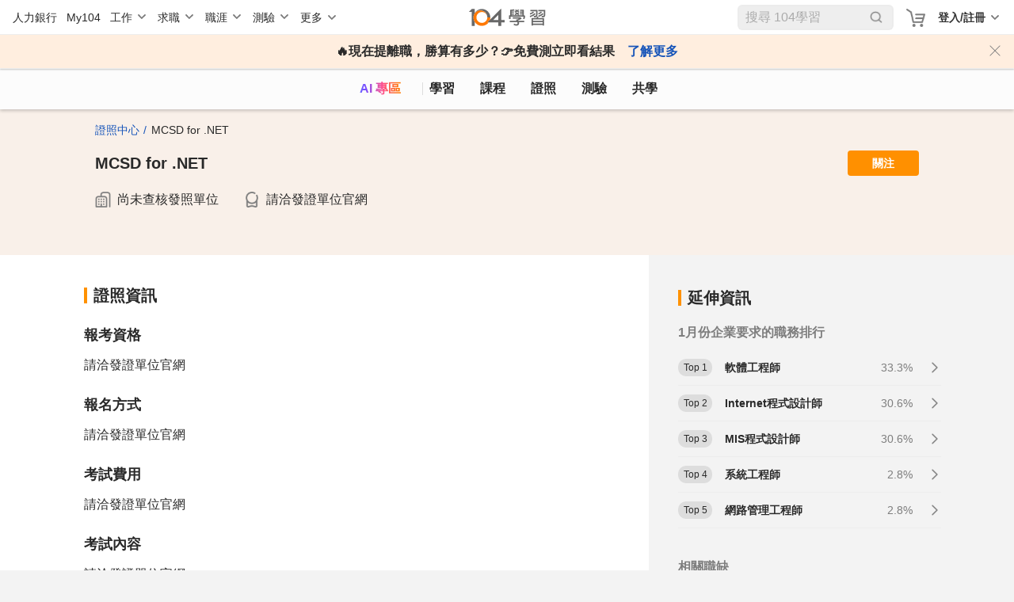

--- FILE ---
content_type: text/html; charset=utf-8
request_url: https://nabi.104.com.tw/ability/10033494
body_size: 13173
content:
<!doctype html>
<html data-n-head-ssr lang="zh-Hant-TW" data-n-head="%7B%22lang%22:%7B%22ssr%22:%22zh-Hant-TW%22%7D%7D">
  <head >
    <meta data-n-head="ssr" charset="utf-8"><meta data-n-head="ssr" name="viewport" content="width=device-width, initial-scale=1, minimum-scale=1"><meta data-n-head="ssr" http-equiv="Content-Language" content="zh-tw"><meta data-n-head="ssr" http-equiv="Content-Type" content="text/html; charset=utf-8"><meta data-n-head="ssr" http-equiv="Content-Type" content="IE=edge"><meta data-n-head="ssr" data-hid="thumbnail_2" name="thumbnail" content="https://nabi.104.com.tw/asset/img/nlogo_200x200.png"><meta data-n-head="ssr" data-hid="thumbnail" name="thumbnail" content="https://nabi.104.com.tw/asset/img/thum_nabi.jpg"><meta data-n-head="ssr" data-hid="fb:admins" name="fb:admins" content="100000426555526"><meta data-n-head="ssr" data-hid="fb:app_id" name="fb:app_id" content="114319901946493"><meta data-n-head="ssr" data-hid="og:type" name="og:type" property="og:type" content="website"><meta data-n-head="ssr" data-hid="og:image" name="og:image" property="og:image" content="https://nabi.104.com.tw/asset/img/Img_NabiOG.png"><meta data-n-head="ssr" data-hid="og:site_name" name="og:site_name" property="og:site_name" content="104學習"><meta data-n-head="ssr" data-hid="twitter:card" name="twitter:card" content="summary_large_image"><meta data-n-head="ssr" data-hid="twitter:image" name="twitter:image" content="https://nabi.104.com.tw/asset/img/Img_NabiOG.png"><meta data-n-head="ssr" data-hid="twitter:image:alt" name="twitter:image:alt" content="我們將人力銀行的職缺進行大數據分析，找到每個職業的必備技能，並提供在職進修所需的文章、影片、課程與教室共學社群，讓在職學習不再孤單沒方向。"><meta data-n-head="ssr" data-hid="facebook:image" name="facebook:image" content="https://nabi.104.com.tw/asset/img/Img_NabiOG.png"><meta data-n-head="ssr" data-hid="robots" name="robots" content="index,follow"><meta data-n-head="ssr" data-hid="og:title" name="og:title" property="og:title" content="MCSD for .NET｜104證照中心"><meta data-n-head="ssr" data-hid="twitter:title" name="twitter:title" content="MCSD for .NET｜104證照中心"><meta data-n-head="ssr" data-hid="description" name="description" content="證照名稱：MCSD for .NET，簡介：請洽發證單位官網"><meta data-n-head="ssr" data-hid="twitter:description" name="twitter:description" content="證照名稱：MCSD for .NET，簡介：請洽發證單位官網"><meta data-n-head="ssr" data-hid="og:description" name="og:description" property="og:description" content="證照名稱：MCSD for .NET，簡介：請洽發證單位官網"><meta data-n-head="ssr" data-hid="og:url" name="og:url" property="og:url" content="https://nabi.104.com.tw/ability/10033494"><title>MCSD for .NET｜104證照中心</title><link nonce="GrbsPOxLZj/HNX4SwjacBw=="  data-n-head="ssr" rel="preconnect" href="https://cdn.104.com.tw"><link nonce="GrbsPOxLZj/HNX4SwjacBw=="  data-n-head="ssr" rel="dns-prefetch" href="https://cdn.104.com.tw"><link nonce="GrbsPOxLZj/HNX4SwjacBw=="  data-n-head="ssr" rel="preconnect" href="https://msc.adsmart.104.com.tw"><link nonce="GrbsPOxLZj/HNX4SwjacBw=="  data-n-head="ssr" rel="shortcut icon" type="image/icon" href="/favicon.ico"><link nonce="GrbsPOxLZj/HNX4SwjacBw=="  data-n-head="ssr" rel="icon" href="/favicon.ico" type="image/x-icon"><link nonce="GrbsPOxLZj/HNX4SwjacBw=="  data-n-head="ssr" rel="canonical" href="https://nabi.104.com.tw/ability/10033494"><script nonce="GrbsPOxLZj/HNX4SwjacBw=="  data-n-head="ssr" src="/js/browser3.js" defer></script><script nonce="GrbsPOxLZj/HNX4SwjacBw=="  data-n-head="ssr" src="https://msc.adsmart.104.com.tw/3/3/js/adsmart-ui.js" defer></script><script nonce="GrbsPOxLZj/HNX4SwjacBw=="  data-n-head="ssr" data-hid="gtm-script">if(!window._gtm_init){window._gtm_init=1;(function(w,n,d,m,e,p){w[d]=(w[d]==1||n[d]=='yes'||n[d]==1||n[m]==1||(w[e]&&w[e][p]&&w[e][p]()))?1:0})(window,navigator,'doNotTrack','msDoNotTrack','external','msTrackingProtectionEnabled');(function(w,d,s,l,x,y){w[x]={};w._gtm_inject=function(i){if(w.doNotTrack||w[x][i])return;w[x][i]=1;w[l]=w[l]||[];w[l].push({'gtm.start':new Date().getTime(),event:'gtm.js'});var f=d.getElementsByTagName(s)[0],j=d.createElement(s);j.async=true;j.src='https://www.googletagmanager.com/gtm.js?id='+i;f.parentNode.insertBefore(j,f);};w[y]('GTM-M4C2ZPK')})(window,document,'script','dataLayer','_gtm_ids','_gtm_inject')}</script><script nonce="GrbsPOxLZj/HNX4SwjacBw=="  data-n-head="ssr" src="https://heybar.an9.104.com.tw/js/heybar.js" defer id="heybarScript"></script><script nonce="GrbsPOxLZj/HNX4SwjacBw=="  data-n-head="ssr" type="application/ld+json">[{"@context":"https://schema.org","@type":"BreadcrumbList","itemListElement":[{"@type":"ListItem","position":1,"name":"104證照中心","item":"https://nabi.104.com.tw/certify"},{"@type":"ListItem","position":2,"name":"MCSD for .NET","item":"https://nabi.104.com.tw/ability/10033494"}]},{"@context":"https://schema.org","@type":"ItemList","itemListOrder":"ItemListUnordered","numberOfItems":5,"itemListElement":[{"@type":"ListItem","position":1,"name":"證照資訊","description":"提供該證照的基本介紹、考試時間、報名資格與流程說明。","url":"https://nabi.104.com.tw/ability/10033494#examInfoBlock"},{"@type":"ListItem","position":2,"name":"題庫專區","description":"匯整歷屆試題與模擬題庫，協助考生準備考試。","url":"https://nabi.104.com.tw/ability/10033494#testInfoBlock"},{"@type":"ListItem","position":3,"name":"常見QA","description":"解答考試報名、準備與相關流程的常見問題。","url":"https://nabi.104.com.tw/ability/10033494#faq"},{"@type":"ListItem","position":4,"name":"相關學習","description":"推薦課程、教材與資源，協助進一步學習與考試準備。","url":"https://nabi.104.com.tw/ability/10033494#studyInfoBlock"},{"@type":"ListItem","position":5,"name":"延伸資訊","description":"補充該證照的產業應用、職涯發展與延伸閱讀內容。","url":"https://nabi.104.com.tw/ability/10033494#extendInfo"}]},{"@context":"https://schema.org","@type":"ItemList","name":"相關證照","itemListOrder":"Unordered","numberOfItems":5,"itemListElement":[{"@type":"ListItem","position":1,"item":{"@type":"EducationalOccupationalCredential","name":"相關證照1-CISSP","url":"相關證照1-https://nabi.104.com.tw/ability/10002011","recognizedBy":{"@type":"Organization","name":"相關證照1-International Information Systems Security Certification Consortium"}}},{"@type":"ListItem","position":2,"item":{"@type":"EducationalOccupationalCredential","name":"相關證照2-BCSM","url":"相關證照2-https://nabi.104.com.tw/ability/10016364","recognizedBy":{"@type":"Organization","name":"相關證照2-Brocade"}}},{"@type":"ListItem","position":3,"item":{"@type":"EducationalOccupationalCredential","name":"相關證照3-CWSP","url":"相關證照3-https://nabi.104.com.tw/ability/10017174","recognizedBy":{"@type":"Organization","name":"相關證照3-CWNP"}}},{"@type":"ListItem","position":4,"item":{"@type":"EducationalOccupationalCredential","name":"相關證照4-ISSMP","url":"相關證照4-https://nabi.104.com.tw/ability/10018801","recognizedBy":{"@type":"Organization","name":"相關證照4-International Information Systems Security Certification Consortium"}}},{"@type":"ListItem","position":5,"item":{"@type":"EducationalOccupationalCredential","name":"相關證照5-MLCE","url":"相關證照5-https://nabi.104.com.tw/ability/10028077","recognizedBy":{"@type":"Organization","name":"相關證照5-SAIR/GNU-Wave"}}}]}]</script><link nonce="GrbsPOxLZj/HNX4SwjacBw=="  rel="preload" href="/_nuxt/82e0a69.js" as="script"><link nonce="GrbsPOxLZj/HNX4SwjacBw=="  rel="preload" href="/_nuxt/bd91677.js" as="script"><link nonce="GrbsPOxLZj/HNX4SwjacBw=="  rel="preload" href="/_nuxt/css/061e974.css" as="style"><link nonce="GrbsPOxLZj/HNX4SwjacBw=="  rel="preload" href="/_nuxt/e0e930b.js" as="script"><link nonce="GrbsPOxLZj/HNX4SwjacBw=="  rel="preload" href="/_nuxt/css/ca14a5a.css" as="style"><link nonce="GrbsPOxLZj/HNX4SwjacBw=="  rel="preload" href="/_nuxt/447fefe.js" as="script"><link nonce="GrbsPOxLZj/HNX4SwjacBw=="  rel="preload" href="/_nuxt/css/c94f428.css" as="style"><link nonce="GrbsPOxLZj/HNX4SwjacBw=="  rel="preload" href="/_nuxt/c3e027b.js" as="script"><link nonce="GrbsPOxLZj/HNX4SwjacBw=="  rel="preload" href="/_nuxt/811f0a6.js" as="script"><link nonce="GrbsPOxLZj/HNX4SwjacBw=="  rel="preload" href="/_nuxt/5fd990a.js" as="script"><link nonce="GrbsPOxLZj/HNX4SwjacBw=="  rel="preload" href="/_nuxt/css/a365189.css" as="style"><link nonce="GrbsPOxLZj/HNX4SwjacBw=="  rel="preload" href="/_nuxt/79e545c.js" as="script"><link nonce="GrbsPOxLZj/HNX4SwjacBw=="  rel="preload" href="/_nuxt/aab939e.js" as="script"><link nonce="GrbsPOxLZj/HNX4SwjacBw=="  rel="preload" href="/_nuxt/css/d4ac441.css" as="style"><link nonce="GrbsPOxLZj/HNX4SwjacBw=="  rel="preload" href="/_nuxt/b76b7c5.js" as="script"><link nonce="GrbsPOxLZj/HNX4SwjacBw=="  rel="stylesheet" href="/_nuxt/css/061e974.css"><link nonce="GrbsPOxLZj/HNX4SwjacBw=="  rel="stylesheet" href="/_nuxt/css/ca14a5a.css"><link nonce="GrbsPOxLZj/HNX4SwjacBw=="  rel="stylesheet" href="/_nuxt/css/c94f428.css"><link nonce="GrbsPOxLZj/HNX4SwjacBw=="  rel="stylesheet" href="/_nuxt/css/a365189.css"><link nonce="GrbsPOxLZj/HNX4SwjacBw=="  rel="stylesheet" href="/_nuxt/css/d4ac441.css">
  </head>
  <body >
    <noscript data-n-head="ssr" data-hid="gtm-noscript" data-pbody="true"><iframe src="https://www.googletagmanager.com/ns.html?id=GTM-M4C2ZPK&" height="0" width="0" style="display:none;visibility:hidden" title="gtm"></iframe></noscript><div data-server-rendered="true" id="__nuxt"><div id="__layout"><div class="nuxtRef" style="--scroll-bar-width-layout:0px;" data-v-44b1c9d4><div data-fetch-key="0" data-v-44b1c9d4></div> <div data-v-da3b753e data-v-44b1c9d4><div id="heybar" data-v-da3b753e><div style="height: 44px; background-color: #fff" data-v-da3b753e></div></div> <!----> <!----> <!----> <!----> <!----> <!----></div> <div class="btn-backToTop invisible" data-v-7b4a4940 data-v-44b1c9d4></div> <div data-v-4f9bf044 data-v-44b1c9d4><!----> <!----></div> <div class="clearfix" data-v-44b1c9d4></div> <div data-fetch-key="data-v-7699b2c5:0" data-v-7699b2c5 data-v-44b1c9d4><div id="bigClassNavBar" data-fetch-key="data-v-2b42c3f0:0" class="bigClassNavBar" data-v-2b42c3f0 data-v-7699b2c5><!----> <div class="bigClassContainer d-flex align-items-center pt-0" data-v-2b42c3f0><div class="bigClassNavBarWrap" data-v-2b42c3f0><a href="/nabisearch?keyword=AI" data-gtm-btn="AI入口" aria-label="ai" class="bigClassNavBar--link ai" data-v-2b42c3f0>
                AI 專區
            </a> <a href="/feed" aria-label="feed" class="bigClassNavBar--link feed" data-v-2b42c3f0>
                學習
            </a> <a href="/course" aria-label="course" class="bigClassNavBar--link course" data-v-2b42c3f0>
                課程
                <div class="isHint" data-v-2b42c3f0></div></a> <a href="/certify" aria-label="certify" class="bigClassNavBar--link certify" data-v-2b42c3f0>
                證照
            </a> <a href="/assess" aria-label="assess" class="bigClassNavBar--link assess" data-v-2b42c3f0>
                測驗
            </a> <a href="/classroom" aria-label="classroom" class="bigClassNavBar--link classroom" data-v-2b42c3f0>
                共學
            </a></div></div> <!----></div> <div id="skillScrollRef" class="bigClass bigClassContainer cert" data-v-7699b2c5><div class="h1nh2" data-v-7699b2c5><!---->  </div> <div is-full-page="true" class="d-flex flex-column" data-v-7699b2c5><div fragment="f6aeedfa27"><div tabindex="0" aria-label="Loading" fragment="f6aeedfa27" class="vld-overlay is-active" style="z-index:1000;display:none;"><div class="vld-background" style="background:#fff;opacity:0.4;backdrop-filter:blur(2px);"></div><div class="vld-icon"><img src="/_nuxt/d191276b7db882e4d76ab5ffce882e74.svg" class="loader-icon"></div></div></div> <div class="certHeader" data-v-2d019746><div class="certInfo" data-v-2d019746><p class="breadcrumb p-0 p14" data-v-2d019746><a href="/certify" data-v-2d019746><span data-gtm-content="證照_麵包屑_證照中心" data-v-2d019746>證照中心</span></a><strong data-v-2d019746>MCSD for .NET</strong></p> <div class="name_favorite_imgM" data-v-2d019746><div class="name_favorite" data-v-2d019746><div class="name" data-v-2d019746><h1 data-v-2d019746>MCSD for .NET</h1></div> <div class="favorite" data-v-2d019746><button data-gtm-btn="關注" data-v-2d019746>
                        關注
                    </button></div></div> <!----></div> <div class="orgInfo" data-v-2d019746><div class="orgName noData" data-v-2d019746><span data-gtm-content="證照_證照單位" data-v-2d019746>尚未查核發照單位</span></div> <div class="expire" data-v-2d019746><span data-v-2d019746>請洽發證單位官網</span></div></div> <div class="description" data-v-2d019746><span data-v-2d019746><div style="overflow:hidden;" data-v-2d019746><span style="box-shadow:transparent 0 0;"><span>
                    
                    </span><span class="more" data-v-2d019746>
                            更多
                        </span></span></div></span></div></div> <!----> <!----></div> <div class="contentContainer"><div class="leftContainer"><div class="container"><div class="examNavBar"><span>證照資訊</span> <span>題庫專區</span> <span>延伸資訊</span> <span>相關學習</span></div> <div><div><div class="examInfoBlock"><h2 id="examInfoBlock" class="title"><span>證照資訊</span></h2> <div class="examInfo"><h3>報考資格</h3> <div class="content"><span><div data-v-f53e253c><div data-v-f53e253c><span class="d-inline-block" data-v-f53e253c><span data-v-f53e253c>請洽發證單位官網</span></span> </div> <!----></div></span></div></div> <div class="examInfo" style="display:;"><h3>報名方式</h3> <div class="content"><span><div data-v-f53e253c><div data-v-f53e253c><span class="d-inline-block" data-v-f53e253c><span data-v-f53e253c>請洽發證單位官網</span></span> </div> <!----></div></span></div></div> <div class="examInfo" style="display:;"><h3>考試費用</h3> <div class="content"><span><div data-v-f53e253c><div data-v-f53e253c><span class="d-inline-block" data-v-f53e253c><span data-v-f53e253c>請洽發證單位官網</span></span> </div> <!----></div></span></div></div> <div class="examInfo" style="display:;"><h3>考試內容</h3> <div class="content"><span><div data-v-f53e253c><div data-v-f53e253c><span class="d-inline-block" data-v-f53e253c><span data-v-f53e253c>請洽發證單位官網</span></span> </div> <!----></div></span></div></div> <div class="examInfo" style="display:;"><h3>考試地點</h3> <div class="content"><span><div data-v-f53e253c><div data-v-f53e253c><span class="d-inline-block" data-v-f53e253c><span data-v-f53e253c>請洽發證單位官網</span></span> </div> <!----></div></span></div></div> <div><div id="nabi_read_cert" class="more"><span data-gtm-btn="證照底部收合" class="expand">
                    收合
                </span></div></div></div></div> <div class="testInfoBlock"><h2 id="testInfoBlock" class="title"><span>題庫專區</span></h2> <div class="noTest" data-v-29cc2672><span class="name" data-v-29cc2672>暫無測驗</span> <span class="description" data-v-29cc2672>目前暫無相關測驗內容，若有合作意願歡迎與我們聯繫！</span> <div class="button bkTransparent_fontOrange" data-v-972048b2 data-v-29cc2672><button data-v-972048b2>
            聯絡我們
        </button></div></div> <!----></div> <div class="extendInfoBlockM"><div class="extendInfo"><h2 id="extendInfo" class="title"><span>延伸資訊</span></h2> <div><div class="jobRank"><h3 class="subTitle"><span>1月份企業要求的職務排行</span></h3> <div class="summary"><span>包含軟體工程師、Internet程式設計師等5種職類</span></div> <div class="jobList"><a data-gtm-content="證照_職務排行" href="/cjcat/2007001004" class="job"><span class="icon">Top 1</span> <span class="name">軟體工程師</span> <span class="score">33.3%</span></a><a data-gtm-content="證照_職務排行" href="/cjcat/2007001006" class="job"><span class="icon">Top 2</span> <span class="name">Internet程式設計師</span> <span class="score">30.6%</span></a><a data-gtm-content="證照_職務排行" href="/cjcat/2007002003" class="job"><span class="icon">Top 3</span> <span class="name">MIS程式設計師</span> <span class="score">30.6%</span></a><a data-gtm-content="證照_職務排行" href="/cjcat/2007002006" class="job"><span class="icon">Top 4</span> <span class="name">系統工程師</span> <span class="score">2.8%</span></a><a data-gtm-content="證照_職務排行" href="/cjcat/2007002005" class="job"><span class="icon">Top 5</span> <span class="name">網路管理工程師</span> <span class="score">2.8%</span></a></div></div></div> <div><div class="relativeJob"><h3 class="subTitle"><span>相關職缺</span></h3> <div class="summary"><span>6筆精選職缺</span></div> <div class="jobList"><a data-gtm-content="證照_相關職缺" href="/job/584u1?action=browser" class="job"><div><div class="d-flex flex-column"><div class="jobName">MIS程式設計師</div> <div class="company">NET服裝_主富服裝股份有限公司</div></div></div></a><a data-gtm-content="證照_相關職缺" href="/job/89rpt?action=browser" class="job"><div><div class="d-flex flex-column"><div class="jobName">.NET工程師</div> <div class="company">直通國際股份有限公司</div></div></div></a><a data-gtm-content="證照_相關職缺" href="/job/6fuqj?action=browser" class="job"><div><div class="d-flex flex-column"><div class="jobName">MVC 程式設計師 ASP.NET or C#( 台中)</div> <div class="company">桓基科技股份有限公司</div></div></div></a><a data-gtm-content="證照_相關職缺" href="/job/6ktt8?action=browser" class="job"><div><div class="d-flex flex-column"><div class="jobName">MVC 程式設計師 ASP.NET or C#( 台北)</div> <div class="company">桓基科技股份有限公司</div></div></div></a><a data-gtm-content="證照_相關職缺" href="/job/4poi7?action=browser" class="job"><div><div class="d-flex flex-column"><div class="jobName">MVC 程式設計師 ASP.NET or C# (高雄)</div> <div class="company">桓基科技股份有限公司</div></div></div></a><a data-gtm-content="證照_相關職缺" href="/job/6i784?action=browser" class="job"><div><div class="d-flex flex-column"><div class="jobName">VB.NET 資深程式設計師/程式設計師</div> <div class="company">艾力特科技有限公司</div></div></div></a></div></div></div> <div class="relativeCert"><h3 class="subTitle"><span>相關證照</span></h3> <div class="summary"><span>包含CISSP、BCSM等5項證照</span></div> <div class="certList"><a data-gtm-content="證照_相關證照" href="/ability/10002011" class="cert"><div><div class="d-flex flex-column"><span class="certName">CISSP</span> <span class="issueOrg">International Information Systems Security Certification Consortium</span></div></div></a><a data-gtm-content="證照_相關證照" href="/ability/10016364" class="cert"><div><div class="d-flex flex-column"><span class="certName">BCSM</span> <span class="issueOrg">Brocade</span></div></div></a><a data-gtm-content="證照_相關證照" href="/ability/10017174" class="cert"><div><div class="d-flex flex-column"><span class="certName">CWSP</span> <span class="issueOrg">CWNP</span></div></div></a><a data-gtm-content="證照_相關證照" href="/ability/10018801" class="cert"><div><div class="d-flex flex-column"><span class="certName">ISSMP</span> <span class="issueOrg">International Information Systems Security Certification Consortium</span></div></div></a><a data-gtm-content="證照_相關證照" href="/ability/10028077" class="cert"><div><div class="d-flex flex-column"><span class="certName">MLCE</span> <span class="issueOrg">SAIR/GNU-Wave</span></div></div></a></div></div> <!----></div></div> <div class="studyInfoBlock" data-v-37fbb49d><h2 id="studyInfoBlock" class="title" data-v-37fbb49d><span data-v-37fbb49d>相關學習</span></h2> <div class="noStudy" data-v-37fbb49d><span class="name" data-v-37fbb49d>共學教室</span> <span class="description" data-v-37fbb49d>尋找考證夥伴 x 分享考證資源 x 聊聊考證歷程</span> <a href="/create/?tag=MCSD%20for%20.NET" class="createClazzLink" data-v-37fbb49d><button class="createClazz" data-v-37fbb49d>立即創建</button></a></div></div> <!----></div> <div class="postRiver"><div id="postArea" data-v-14a13cd4><div class="postNewButtonWrap postNewButtonWrap" data-v-14a13cd4><div class="postNewButtonContent"><div class="avatar flex-wrap m-0 p-0 row align-items-center justify-content-between"><div class="d-flex align-items-center col-12 mb-3"><div class="avatar-img"><img src="/_nuxt/img/button-icon.db62dae.png" alt></div> <div class="postNewButton-input"><div>Hi~ 歡迎分享學習資源，有學習問題可匿名向Giver發問！</div></div></div> <div class="d-flex w-100"><div class="col-12"><div data-gtm-btn="發文-開啟" class="postNewButton">
                        我要分享
                    </div></div></div></div></div></div> <div id="PostHeader" class="mb-3 d-flex justify-content-between pl-4 pr-4 postHeader" data-v-4486a9ef data-v-14a13cd4><h3 class="post-header-title" data-v-4486a9ef> 學習推薦</h3></div> <div style="display:none;" data-v-14a13cd4><!----> <div data-v-747ec622><!----> <!----> <!----> <div data-v-4fd66aa6 data-v-747ec622><!----><!----><!----><!----><!----><!----><!----></div> <!----></div></div> <div class="d-flex flex-column" data-v-14a13cd4><div class="whitePanel postItem" data-v-50dad141 data-v-14a13cd4><div class="whitePanel__top" data-v-50dad141><h3 class="whitePanel__titleSm my-block" data-v-50dad141>熱門精選</h3></div> <div class="whitePanel__content my-block" data-v-50dad141><div data-v-50dad141><div channel-info="[object Object]" data-info="[object Object]" index="0" data-v-144b6780><div class="avatar" data-v-144b6780><div class="avatar-room mr-3" style="cursor:pointer;" data-v-144b6780><a href="/room/10047932" data-v-144b6780><img src="https://heybar.an9.104.com.tw/resource/inZHRAoX67czU8SrLKcD9gMmuQ8uGnwxiGwJWC7QZenZKkQsFwQVRt7XLkfjhU5rQnrv3GoC7EqBvCnP7KxU3gA" alt="" class="photoRoom" data-v-144b6780></a> <div style="cursor:default;" data-v-144b6780><img src="https://heybar.an9.104.com.tw/resource/31i5z5rTp442RoNTTW6YrnY3NUV6QszmxdtFuXXMjLpiCgHokZujw3bPSvVthDgn9AEwD9tmcJtCLjcCTfnsaMmS" alt class="photoUsr" data-v-144b6780></div></div> <div class="avatar-content" data-v-144b6780><div class="avatar-info avatar-info__p16 pr-2" data-v-144b6780><a href="/room/10047932" class="cursorPointer roomLinK" data-v-144b6780>
                        職涯學習課程專文推薦
                    </a> <div data-gtm-btn="關注" class="favLink avatar-info__p14 pl-3 ml-1 d-inline-block" data-v-144b6780>
                        關注
                    </div></div> <span class="avatar-info__p14 avatarName" style="cursor:default;" data-v-144b6780><span style="overflow:hidden;" data-v-144b6780><span style="box-shadow:transparent 0 0;"><span>
                        104學習
                        </span><!----> <div class="avatar-txt" style="display:inline-block;" data-v-144b6780><p data-v-144b6780>
                                    產品
                                </p> <p data-v-144b6780>01/16 10:26</p></div></span></span></span></div> <div class="postTagBlock" data-v-144b6780><div class="fillTop" data-v-144b6780></div> <!----> <!----> <span class="fillMerge" data-v-144b6780></span></div></div> <div class="txtArea" data-v-144b6780><a href="/posts/nabi_post_18660c8c-b0a5-451a-afa7-0cf4dcbc4bec" data-gtm-content="文章" class="cursorPoint txtArae-label mb-2 overflow-ellipsis-2" data-v-144b6780>
            【第二屆數據分析師學習營】開跑！超早鳥優惠現賺 $1,611，保握機會。
        </a> <div class="txtArae-txt hiddenRow addFile" data-v-144b6780><div data-v-144b6780><div data-v-f53e253c data-v-144b6780><div data-v-f53e253c><span class="d-inline-block" data-v-f53e253c><span data-v-f53e253c>【第二屆數據分析師學習營】開跑！</span></span> <!----></div><div data-v-f53e253c><span class="d-inline-block" data-v-f53e253c><span data-v-f53e253c>０經驗＆無工程背景，３週帶你開啟數據職涯！</span></span> <!----></div><div data-v-f53e253c><span class="d-inline-block" data-v-f53e253c><span data-v-f53e253c>【優惠只到 2026/1/23 (五)】超早鳥領$1,111送5百元line點數</span></span> <!----></div><div data-v-f53e253c><span class="d-inline-block" data-v-f53e253c><span data-v-f53e253c></span></span><span class="d-inline-block" data-v-f53e253c><a rel="noopener noreferrer ugc" href="https://nabi.104.com.tw/course/104nabi/a20d4275-3867-4738-9d32-ad850fb3bc1c" class="link" style="user-select:default;" data-v-f53e253c>https://nabi.104.com.tw/course/104nabi/a20d4275-3867-4738-9d32-ad850fb3bc1c
            </a></span><span class="d-inline-block" data-v-f53e253c><span data-v-f53e253c></span></span> <!----></div><div data-v-f53e253c><span class="d-inline-block" data-v-f53e253c><span data-v-f53e253c></span></span> <!----></div><div data-v-f53e253c><span class="d-inline-block" data-v-f53e253c><span data-v-f53e253c>【本次學習營特色】</span></span> <!----></div><div data-v-f53e253c><span class="d-inline-block" data-v-f53e253c><span data-v-f53e253c>🟢 免離職，假日上課，工作學習兩不誤</span></span> <!----></div><div data-v-f53e253c><span class="d-inline-block" data-v-f53e253c><span data-v-f53e253c>🟢 線上實體直播課，不分地區都能參加</span></span> <!----></div><div data-v-f53e253c><span class="d-inline-block" data-v-f53e253c><span data-v-f53e253c>🟢 助教小組全程陪伴，有問題隨時解答</span></span> <!----></div><div data-v-f53e253c><span class="d-inline-block" data-v-f53e253c><span data-v-f53e253c>🟢 3週完成業界實作專案，無基礎也能做出作品</span></span> <!----></div><div data-v-f53e253c><span class="d-inline-block" data-v-f53e253c><span data-v-f53e253c>🟢 104獨家完訓證明，提升您的履歷曝光度</span></span> <!----></div><div data-v-f53e253c><span class="d-inline-block" data-v-f53e253c><span data-v-f53e253c>🟢 刷中信 / 台新 / 玉山信用卡 → 享 3 期 0 利率</span></span> <!----></div><div data-v-f53e253c><span class="d-inline-block" data-v-f53e253c><span data-v-f53e253c></span></span> <!----></div><div data-v-f53e253c><span class="d-inline-block" data-v-f53e253c><span data-v-f53e253c>【學員課後感想回饋】</span></span> <!----></div><div data-v-f53e253c><span class="d-inline-block" data-v-f53e253c><span data-v-f53e253c>⚡莊小姐⚡從完全的數據分析小白，到現在學會基礎獨立完成專案，這是讓我最有收穫的部分。</span></span> <!----></div><div data-v-f53e253c><span class="d-inline-block" data-v-f53e253c><span data-v-f53e253c></span></span> <!----></div><div data-v-f53e253c><span class="d-inline-block" data-v-f53e253c><span data-v-f53e253c>⚡蕭先生⚡課程設計很適合新手，一開始會帶學員建立資料分析思維，並在接下來的課程用學習使用SQL、Power BI等工具，雖然課程為新手導向，但最後的專題報告仍具備挑戰性，評審的回饋也很有力，真的能夠獲得實戰經驗，超推薦！</span></span> <!----></div><div data-v-f53e253c><span class="d-inline-block" data-v-f53e253c><span data-v-f53e253c></span></span> <!----></div><div data-v-f53e253c><span class="d-inline-block" data-v-f53e253c><span data-v-f53e253c>⚡Miss Chen⚡對我來說硬實力及相關技能在網路上都有很多資源可以學習，課前最吸引我以及課中感受最深的就是跟不同學員的互動及想法交流，這是外面學不到的，再來就是業界講師的專業指教，也是非常難得且受用！</span></span> <!----></div><div data-v-f53e253c><span class="d-inline-block" data-v-f53e253c><span data-v-f53e253c></span></span> <!----></div><div data-v-f53e253c><span class="d-inline-block" data-v-f53e253c><span data-v-f53e253c>【保握超早鳥優惠｜錯過就不在｜還有多組合購優惠】</span></span> </div> <!----></div> <ul class="tag mt-4 mb-4" style="display:none;" data-v-144b6780><li data-gtm-content="貼文-點擊河道Tag" class="tag-blueLake" data-v-144b6780><a href="/room/ability_10000056" data-v-144b6780>Excel</a></li><li data-gtm-content="貼文-點擊河道Tag" class="tag-blueLake" data-v-144b6780><a href="/room/ability_10024353" data-v-144b6780>Excel數據統計</a></li><li data-gtm-content="貼文-點擊河道Tag" class="tag-blueLake" data-v-144b6780><a href="/room/ability_10000399" data-v-144b6780>MS SQL</a></li><li data-gtm-content="貼文-點擊河道Tag" class="tag-blueLake" data-v-144b6780><a href="/room/ability_10004902" data-v-144b6780>Power BI</a></li><li data-gtm-content="貼文-點擊河道Tag" class="tag-blueLake" data-v-144b6780><a href="/room/ability_10002405" data-v-144b6780>Tableau</a></li><li data-gtm-content="貼文-點擊河道Tag" class="tag-blueLake" data-v-144b6780><a href="/room/ability_10007649" data-v-144b6780>大數據</a></li><li data-gtm-content="貼文-點擊河道Tag" class="tag-blueLake" data-v-144b6780><a href="/room/ability_10000352" data-v-144b6780>數據分析</a></li><li data-gtm-content="貼文-點擊河道Tag" class="tag-blueLake" data-v-144b6780><a href="/room/ability_10000736" data-v-144b6780>數據統計</a></li><li data-gtm-content="貼文-點擊河道Tag" class="tag-blueLake" data-v-144b6780><a href="/room/ability_10001818" data-v-144b6780>資料庫應用</a></li><li data-gtm-content="貼文-點擊河道Tag" class="tag-blueLake" data-v-144b6780><a href="/room/ability_10006492" data-v-144b6780>資料科學</a></li></ul></div></div> <b class="d-block text-7e p14 pointer" data-v-144b6780>
            看更多
        </b></div> <div class="imgBlock" data-v-144b6780><div class="fileColumn" data-v-144b6780><div class="imgBox equal equal-1" data-v-144b6780><div class="imgLink link" data-v-144b6780><a data-gtm-content="貼文-點擊UGC_URL" class="imgLink" data-v-144b6780><div class="imgLink-img" data-v-144b6780><img src="https://heybar.an9.104.com.tw/resource/9WpCAc8DB6uJQuyxUFnuLA46J77UfR2BRt3LRnDJu6SKnomBhkJAmDR6aT4sgpJLHHLv1uWujxQeuLzJJG4ubDN" alt="【第二屆數據分析師學習營】開跑！超早鳥優惠現賺 $1,611，保握機會。" data-v-144b6780></div> <div class="imgLink-info" data-v-144b6780><div class="imgLink-path" data-v-144b6780>nabi.104.com.tw</div> <div class="imgLink-label" data-v-144b6780>
                                【超早鳥到1/23(五)｜領$1,111送5百元LINE點數券現折】第二屆-數據分析師學習營｜０經驗＆無工程背景，３週帶你開啟數據職涯！​｜104獨家－數據分析課程│104課程中心
                            </div></div></a></div></div></div></div> <div class="singlePageTag" data-v-144b6780><ul class="tag mt-4 mb-4" style="display:none;" data-v-144b6780><li data-gtm-content="貼文-點擊河道Tag" class="tag-blueLake" data-v-144b6780><a href="/room/ability_10000056" data-v-144b6780>Excel</a></li><li data-gtm-content="貼文-點擊河道Tag" class="tag-blueLake" data-v-144b6780><a href="/room/ability_10024353" data-v-144b6780>Excel數據統計</a></li><li data-gtm-content="貼文-點擊河道Tag" class="tag-blueLake" data-v-144b6780><a href="/room/ability_10000399" data-v-144b6780>MS SQL</a></li><li data-gtm-content="貼文-點擊河道Tag" class="tag-blueLake" data-v-144b6780><a href="/room/ability_10004902" data-v-144b6780>Power BI</a></li><li data-gtm-content="貼文-點擊河道Tag" class="tag-blueLake" data-v-144b6780><a href="/room/ability_10002405" data-v-144b6780>Tableau</a></li><li data-gtm-content="貼文-點擊河道Tag" class="tag-blueLake" data-v-144b6780><a href="/room/ability_10007649" data-v-144b6780>大數據</a></li><li data-gtm-content="貼文-點擊河道Tag" class="tag-blueLake" data-v-144b6780><a href="/room/ability_10000352" data-v-144b6780>數據分析</a></li><li data-gtm-content="貼文-點擊河道Tag" class="tag-blueLake" data-v-144b6780><a href="/room/ability_10000736" data-v-144b6780>數據統計</a></li><li data-gtm-content="貼文-點擊河道Tag" class="tag-blueLake" data-v-144b6780><a href="/room/ability_10001818" data-v-144b6780>資料庫應用</a></li><li data-gtm-content="貼文-點擊河道Tag" class="tag-blueLake" data-v-144b6780><a href="/room/ability_10006492" data-v-144b6780>資料科學</a></li> <span class="more pointer" data-v-144b6780></span></ul></div> <!----> <!----> <!----> <!----> <!----> <!----> <!----></div></div> <div data-v-6f866ca7 data-v-50dad141><div class="countArea" data-v-6f866ca7><span class="clap" style="cursor:pointer;" data-v-6f866ca7>1</span> <span class="comment" data-v-6f866ca7>
            0
        </span> <span class="views" data-v-6f866ca7>2932</span> <span class="favoriteCount" data-v-6f866ca7>0</span></div> <div class="feedbackArea" data-v-6f866ca7><div class="feedback-item feedback-item__4btn" data-v-6f866ca7><div class="iconBG clap" data-v-6f866ca7>拍手</div></div> <div class="feedback-item feedback-item__4btn" data-v-6f866ca7><div class="iconBG comment" data-v-6f866ca7>留言</div></div> <div class="feedback-item feedback-item__4btn" data-v-6f866ca7><div class="iconBG share" data-v-6f866ca7>分享</div> <div class="sharePop" data-v-6f866ca7><div class="shareTo" data-v-6f866ca7><div class="shareTo-label" data-v-6f866ca7>分享到：</div> <div class="shareTo-list" data-v-6f866ca7><div class="shareTo-item" data-v-6f866ca7><img src="/_nuxt/2df42929a0f0e197b15d84b7acf7cf18.svg" alt data-v-6f866ca7> <p data-v-6f866ca7>Line</p></div> <div class="shareTo-item" data-v-6f866ca7><img src="/_nuxt/e0b1dcaab5303350ccb3e8a1537be075.svg" alt data-v-6f866ca7> <p data-v-6f866ca7>Facebook</p></div> <div class="shareTo-item" data-v-6f866ca7><img src="/_nuxt/490cbcab3e4b42e8acc9692f637af948.svg" alt data-v-6f866ca7> <p data-v-6f866ca7>複製連結</p></div></div> <div class="shareTo-close" data-v-6f866ca7>取消</div></div></div></div> <div class="feedback-item feedback-item__4btn" data-v-6f866ca7><div class="iconBG favor" data-v-6f866ca7>
                收藏
            </div></div></div> <input type="text" value="https://nabi.104.com.tw/posts/nabi_post_18660c8c-b0a5-451a-afa7-0cf4dcbc4bec?utm_source=104nabi&amp;utm_medium=share" class="copylink" data-v-6f866ca7> <!----></div> <div class="w-100 position-relative" data-v-375aa0b2 data-v-50dad141><!----> <!----></div> <div data-v-50dad141><!----></div> <!----></div> <!----></div></div> <!----> <!----> <div data-v-4fd66aa6 data-v-14a13cd4><!----><!----><!----><!----><!----><!----><!----></div></div></div></div></div> <div class="rightContainer"><div class="container"><div class="extendInfo"><h2 id="extendInfo" class="title"><span>延伸資訊</span></h2> <div><div class="jobRank"><h3 class="subTitle"><span>1月份企業要求的職務排行</span></h3> <div class="summary"><span>包含軟體工程師、Internet程式設計師等5種職類</span></div> <div class="jobList"><a data-gtm-content="證照_職務排行" href="/cjcat/2007001004" class="job"><span class="icon">Top 1</span> <span class="name">軟體工程師</span> <span class="score">33.3%</span></a><a data-gtm-content="證照_職務排行" href="/cjcat/2007001006" class="job"><span class="icon">Top 2</span> <span class="name">Internet程式設計師</span> <span class="score">30.6%</span></a><a data-gtm-content="證照_職務排行" href="/cjcat/2007002003" class="job"><span class="icon">Top 3</span> <span class="name">MIS程式設計師</span> <span class="score">30.6%</span></a><a data-gtm-content="證照_職務排行" href="/cjcat/2007002006" class="job"><span class="icon">Top 4</span> <span class="name">系統工程師</span> <span class="score">2.8%</span></a><a data-gtm-content="證照_職務排行" href="/cjcat/2007002005" class="job"><span class="icon">Top 5</span> <span class="name">網路管理工程師</span> <span class="score">2.8%</span></a></div></div></div> <div><div class="relativeJob"><h3 class="subTitle"><span>相關職缺</span></h3> <div class="summary"><span>6筆精選職缺</span></div> <div class="jobList"><a data-gtm-content="證照_相關職缺" href="/job/584u1?action=browser" class="job"><div><div class="d-flex flex-column"><div class="jobName">MIS程式設計師</div> <div class="company">NET服裝_主富服裝股份有限公司</div></div></div></a><a data-gtm-content="證照_相關職缺" href="/job/89rpt?action=browser" class="job"><div><div class="d-flex flex-column"><div class="jobName">.NET工程師</div> <div class="company">直通國際股份有限公司</div></div></div></a><a data-gtm-content="證照_相關職缺" href="/job/6fuqj?action=browser" class="job"><div><div class="d-flex flex-column"><div class="jobName">MVC 程式設計師 ASP.NET or C#( 台中)</div> <div class="company">桓基科技股份有限公司</div></div></div></a><a data-gtm-content="證照_相關職缺" href="/job/6ktt8?action=browser" class="job"><div><div class="d-flex flex-column"><div class="jobName">MVC 程式設計師 ASP.NET or C#( 台北)</div> <div class="company">桓基科技股份有限公司</div></div></div></a><a data-gtm-content="證照_相關職缺" href="/job/4poi7?action=browser" class="job"><div><div class="d-flex flex-column"><div class="jobName">MVC 程式設計師 ASP.NET or C# (高雄)</div> <div class="company">桓基科技股份有限公司</div></div></div></a><a data-gtm-content="證照_相關職缺" href="/job/6i784?action=browser" class="job"><div><div class="d-flex flex-column"><div class="jobName">VB.NET 資深程式設計師/程式設計師</div> <div class="company">艾力特科技有限公司</div></div></div></a></div></div></div> <div class="relativeCert"><h3 class="subTitle"><span>相關證照</span></h3> <div class="summary"><span>包含CISSP、BCSM等5項證照</span></div> <div class="certList"><a data-gtm-content="證照_相關證照" href="/ability/10002011" class="cert"><div><div class="d-flex flex-column"><span class="certName">CISSP</span> <span class="issueOrg">International Information Systems Security Certification Consortium</span></div></div></a><a data-gtm-content="證照_相關證照" href="/ability/10016364" class="cert"><div><div class="d-flex flex-column"><span class="certName">BCSM</span> <span class="issueOrg">Brocade</span></div></div></a><a data-gtm-content="證照_相關證照" href="/ability/10017174" class="cert"><div><div class="d-flex flex-column"><span class="certName">CWSP</span> <span class="issueOrg">CWNP</span></div></div></a><a data-gtm-content="證照_相關證照" href="/ability/10018801" class="cert"><div><div class="d-flex flex-column"><span class="certName">ISSMP</span> <span class="issueOrg">International Information Systems Security Certification Consortium</span></div></div></a><a data-gtm-content="證照_相關證照" href="/ability/10028077" class="cert"><div><div class="d-flex flex-column"><span class="certName">MLCE</span> <span class="issueOrg">SAIR/GNU-Wave</span></div></div></a></div></div> <!----></div></div></div></div> <div class="promoteAd" data-v-9633b10c><div class="contentBlock" data-v-9633b10c><a href="https://nabi.104.com.tw/course/104nabi/a20d4275-3867-4738-9d32-ad850fb3bc1c" class="text" data-v-9633b10c>0經驗也可以成為數據分析師👉 </a> <a href="https://nabi.104.com.tw/assess/group/python" class="button" data-v-9633b10c><div class="button bkTransparent_fontGray" data-v-972048b2 data-v-9633b10c><button data-v-972048b2>
            馬上看看
        </button></div></a></div></div> <div><!----> <!----> <!----> <!----> <div fragment="769cabefd0" data-v-71bee284><!----></div></div></div></div> <!----> <!----> <!----></div> <!----> <!----></div></div></div><script nonce="GrbsPOxLZj/HNX4SwjacBw==" >window.__NUXT__=(function(a,b,c,d,e,f,g,h,i,j,k,l,m,n,o,p,q,r,s,t,u,v,w,x,y,z,A,B,C,D,E,F,G,H,I,J,K,L,M,N,O,P,Q,R,S,T,U,V,W,X,Y,Z,_,$,aa,ab,ac,ad,ae,af){x[0]={title:"🔥現在提離職，勝算有多少？👉免費測立即看結果",link:"https:\u002F\u002Fnabi.104.com.tw\u002Fassess\u002F63f39d29-a9ef-46e0-ae32-93efef9ffc75"};x[1]={title:"【高薪轉職熱潮】想了解你的程式競爭力？👉",link:"https:\u002F\u002Fnabi.104.com.tw\u002Fassess\u002Fgroup\u002Fpython"};x[2]={title:"第2屆數據分析師學習營｜開跑了👉",link:l};x[3]={title:"第2屆數據分析師學習營｜領$1111券 👉",link:l};x[4]={title:"0經驗也可以成為數據分析師👉",link:l};S.key="nabi_post_18660c8c-b0a5-451a-afa7-0cf4dcbc4bec";S.sender="14906795";S.product="nabi";S.targets=b;S.type="nabi_post";S.reference=b;S.anonymous=a;S.privacy="public";S.sender_info={valid:g,name:"104學習",headshot:"https:\u002F\u002Fheybar.an9.104.com.tw\u002Fresource\u002F31i5z5rTp442RoNTTW6YrnY3NUV6QszmxdtFuXXMjLpiCgHokZujw3bPSvVthDgn9AEwD9tmcJtCLjcCTfnsaMmS",info:{jobTitle:"產品",companyName:"104人力銀行",topDegree:b,activeServices:[],personal_state:b,personal_state_desc:b,identity:b},source:"activity"};S.tags=[T,U,V,W,X,Y,Z,_,$,aa];S.image=ab;S.link="https:\u002F\u002Fnabi.104.com.tw\u002Fposts\u002Fnabi_post_18660c8c-b0a5-451a-afa7-0cf4dcbc4bec?type=nabi_post";S.content="【第二屆數據分析師學習營】開跑！\n０經驗＆無工程背景，３週帶你開啟數據職涯！\n【優惠只到 2026\u002F1\u002F23 (五)】超早鳥領$1,111送5百元line點數\nhttps:\u002F\u002Fnabi.104.com.tw\u002Fcourse\u002F104nabi\u002Fa20d4275-3867-4738-9d32-ad850fb3bc1c\n\n【本次學習營特色】\n🟢 免離職，假日上課，工作學習兩不誤\n🟢 線上實體直播課，不分地區都能參加\n🟢 助教小組全程陪伴，有問題隨時解答\n🟢 3週完成業界實作專案，無基礎也能做出作品\n🟢 104獨家完訓證明，提升您的履歷曝光度\n🟢 刷中信 \u002F 台新 \u002F 玉山信用卡 → 享 3 期 0 利率\n\n【學員課後感想回饋】\n⚡莊小姐⚡從完全的數據分析小白，到現在學會基礎獨立完成專案，這是讓我最有收穫的部分。\n\n⚡蕭先生⚡課程設計很適合新手，一開始會帶學員建立資料分析思維，並在接下來的課程用學習使用SQL、Power BI等工具，雖然課程為新手導向，但最後的專題報告仍具備挑戰性，評審的回饋也很有力，真的能夠獲得實戰經驗，超推薦！\n\n⚡Miss Chen⚡對我來說硬實力及相關技能在網路上都有很多資源可以學習，課前最吸引我以及課中感受最深的就是跟不同學員的互動及想法交流，這是外面學不到的，再來就是業界講師的專業指教，也是非常難得且受用！\n\n【保握超早鳥優惠｜錯過就不在｜還有多組合購優惠】\n";S.title="【第二屆數據分析師學習營】開跑！超早鳥優惠現賺 $1,611，保握機會。";S.files=[{file_id:"0f5d05e90a114fdbbd029e470b4aaba407",file_type:"LINK",file_url:ab,file_title:"【超早鳥到1\u002F23(五)｜領$1,111送5百元LINE點數券現折】第二屆-數據分析師學習營｜０經驗＆無工程背景，３週帶你開啟數據職涯！​｜104獨家－數據分析課程│104課程中心",file_content:"對數據分析師 (Data Analyst)  職涯充滿好奇？想成為數據分析師但不知道怎麼開始？\n不要錯過本屆的【數據分析師學習營】，從零建立數據思維，精通 SQL 與 Power BI，打造能直接放進...",file_link:l,insert_date:"2026-01-17T12:51:33+00:00"}];S.extra={nabi_room_list:[{room_id:w,room_title:ac,room_link:"https:\u002F\u002Fnabi.104.com.tw\u002Froom\u002F10047932"}]};S.conditions={nabi_room_ids:[w]};S.create_date=ad;S.id="8e815ff2-1338-4383-854e-42a6358e5603";S.modify_date="2026-01-17T12:51:33";S.order_date=ad;S.social_count={handclap:h,favorite:e,view_log:38,channel_view:2894,comment:e};S.social_do={handclap:a,favorite:a,view_log:a,comment:a};S.first_comment=b;S.resource_type=ae;S.ability_list=[{ability_id:10000056,ability:Z,type:m,is_favorite:a},{ability_id:10024353,ability:W,type:h,is_favorite:a},{ability_id:10000399,ability:U,type:m,is_favorite:a},{ability_id:10004902,ability:V,type:m,is_favorite:a},{ability_id:10002405,ability:_,type:m,is_favorite:a},{ability_id:10007649,ability:Y,type:h,is_favorite:a},{ability_id:10000352,ability:aa,type:h,is_favorite:a},{ability_id:10000736,ability:T,type:h,is_favorite:a},{ability_id:10001818,ability:X,type:h,is_favorite:a},{ability_id:10006492,ability:$,type:h,is_favorite:a}];S.room_list=[{room_id:w,room_title:ac,photo_small_file_url:"https:\u002F\u002Fheybar.an9.104.com.tw\u002Fresource\u002FinZHRAoX67czU8SrLKcD9gMmuQ8uGnwxiGwJWC7QZenZKkQsFwQVRt7XLkfjhU5rQnrv3GoC7EqBvCnP7KxU3gA",is_favorite:a,privacy_state:h,role_type:5,showFocus:g}];S.sender_is_cko=e;S.schedule_date=b;S.publish_state=h;S.recommend_type=b;S.recommend_uuid=b;S.coldstart_theme=b;S.sortType="hit";return {layout:"default",data:[{}],fetch:{"0":{initialized:a,initializedAfterLogin:a},"data-v-7699b2c5:0":{qna:[],adCourse:{modals_ads:x,feature_ad_course:b},capabilityInfo:{data:{capabilityId:o,capability:p,capabilityDescript:c,type:"cert",isFavorite:f,favoriteCount:f,hasTest:f,testIsAuthorized:y,hasVideo:i,hasArticle:i,isVideoGraded:f,testMeta:{testLevel:q,nextLevelPassRate:c,nextTestDate:c,nextLevelPassPerson:c,testDate:c,nextLevel:i},certInfo:{catInfo:{lv0:{no:"RD",des:"研發製造"},lv1:{no:"4002000000",des:c},lv2:{no:"4002004000",des:"Microsoft"}},certifyName:p,engName:b,description:c,expire:c,issueOrg:{orgName:c,orgLink:c,orgId:c},examInfo:{qualification:c,fee:c,point:c,content:c,applyMethod:c},sampleImage:c,examExternal:{},pastexam:[],jobcatRequiredInfo:[{jobcat:z,rank:i,jobcatName:A,ratio:"33.3%"},{jobcat:B,rank:"2",jobcatName:C,ratio:D},{jobcat:E,rank:"3",jobcatName:r,ratio:D},{jobcat:F,rank:"4",jobcatName:G,ratio:H},{jobcat:"2007002005",rank:"5",jobcatName:"網路管理工程師",ratio:H}],certifyNo:"4002004008"},relativeJobcat:[{jobcat:z,jobcatName:A},{jobcat:E,jobcatName:r},{jobcat:B,jobcatName:C},{jobcat:F,jobcatName:G}],relativeCertify:[{capabilityId:"10002011",capability:I,certifyName:I,orgName:J,isFavorite:f,classroomImage:K,classroomImageSmall:L,certifyNo:"4002031001"},{capabilityId:"10016364",capability:M,certifyName:M,orgName:"Brocade",isFavorite:f,classroomImage:"\u002Fstatic\u002Fimg\u002Fability\u002Fclassroom_3.png",classroomImageSmall:"\u002Fstatic\u002Fimg\u002Fability\u002Fm_classroom_3.png",certifyNo:"4002021003"},{capabilityId:"10017174",capability:N,certifyName:N,orgName:"CWNP",isFavorite:f,classroomImage:"\u002Fstatic\u002Fimg\u002Fability\u002Fclassroom_8.png",classroomImageSmall:"\u002Fstatic\u002Fimg\u002Fability\u002Fm_classroom_8.png",certifyNo:"4002025001"},{capabilityId:"10018801",capability:O,certifyName:O,orgName:J,isFavorite:f,classroomImage:K,classroomImageSmall:L,certifyNo:"4002031004"},{capabilityId:"10028077",capability:P,certifyName:P,orgName:"SAIR\u002FGNU-Wave",isFavorite:f,classroomImage:"\u002Fstatic\u002Fimg\u002Fability\u002Fclassroom_9.png",classroomImageSmall:"\u002Fstatic\u002Fimg\u002Fability\u002Fm_classroom_9.png",certifyNo:"4002016003"}],relativeSkill:[],relativeTool:[],classroomImage:"\u002Fstatic\u002Fimg\u002Fability\u002Fclassroom_21.png",classroomImageSmall:"\u002Fstatic\u002Fimg\u002Fability\u002Fm_classroom_21.png"},isInitial:g,isEnd:g,isLoading:a,error:d},relativeClazzroom:{result:[],has_next:a,offset:h,limit:15,count:e,next:b},relativeJobsOpen:{data:[{jobno:8777593,jobname:r,job_addr_no_des:Q,option_edu:s,period_desc:j,custno:70840479000,cust_name:"NET服裝_主富服裝股份有限公司",salary_desc:"月薪40,000元以上"},{jobno:13892753,jobname:".NET工程師",job_addr_no_des:Q,option_edu:s,period_desc:j,custno:28458252000,cust_name:"直通國際股份有限公司",salary_desc:"月薪40,000~45,000元"},{jobno:10817371,jobname:"MVC 程式設計師 ASP.NET or C#( 台中)",job_addr_no_des:"台中市北屯區",option_edu:t,period_desc:j,custno:u,cust_name:v,salary_desc:"月薪33,000~65,000元"},{jobno:11049452,jobname:"MVC 程式設計師 ASP.NET or C#( 台北)",job_addr_no_des:R,option_edu:t,period_desc:j,custno:u,cust_name:v,salary_desc:"月薪40,000~66,000元"},{jobno:7916623,jobname:"MVC 程式設計師 ASP.NET or C# (高雄)",job_addr_no_des:"高雄市前鎮區",option_edu:t,period_desc:j,custno:u,cust_name:v,salary_desc:"月薪33,000~60,000元"},{jobno:10926868,jobname:"VB.NET 資深程式設計師\u002F程式設計師",job_addr_no_des:R,option_edu:s,period_desc:"1年以上",custno:130000000050037,cust_name:"艾力特科技有限公司",salary_desc:"待遇面議"}]},contentList:{data:[S],meta:{page:e,capabilityId:o,roomIds:[o],tags:[p]},isInitial:g,isEnd:g,isLoading:a,error:d,batchKey:"9c6e5ed4-3ffc-4b8d-8437-ff21903c9876"},activityList:{extra:[],data:[],meta:{has_next:a,offset:h,limit:af,count:e,next:b},isInitial:g,isEnd:g,isLoading:a,error:d,batchKey:"47ed628d-73b6-43b4-8e44-86ae6b137ca3"},thirdCourse:{data:[],isInitial:g,isEnd:g,isLoading:a,error:d,batchKey:"d85d3421-a027-4395-a7b2-a06078060808"},hitList:{data:[S],meta:{has_next:a,offset:h,limit:h,count:h,next:e},isInitial:g,isEnd:g,isLoading:a,error:d,batchKey:"fba572fe-9c81-4be8-8f27-320ff3e1e8c9"},isScheduleEmpty:g,promoteCourse:x,log:{moreIsVisible:a,certHeader:a},examExposure:b,refBlockLog:{}},"data-v-2b42c3f0:0":{isShowBulletinModal:a,bulletinModalContent:{},announcementShow:a,onlineBulletin:{},hideAnnouncement:a}},error:b,state:{userGroup:[],isSupportsWebp:g,isMobile:d,isTablet:d,headerOffsetTop:e,authUser:b,runLogin:{status:a,returnNow:a},runLogout:{status:a,returnNow:a},isShowJobFit:a,jobScrollRef:b,eventType:b,h1:c,h2:c,h3:c,cjcatKey:{jobcat:d},saveJobKey:{jobcat:d},fromBot:"Mozilla\u002F5.0 (Macintosh; Intel Mac OS X 10_15_7) AppleWebKit\u002F537.36 (KHTML, like Gecko) Chrome\u002F131.0.0.0 Safari\u002F537.36; ClaudeBot\u002F1.0; +claudebot@anthropic.com)",from104App:a,from104IosApp:a,from104AndroidApp:a,iosShopSwitch:b,androidShopSwitch:b,bigClassNavIsHandle:a,csrfToken:"UHXO0yxp-eqsJQADHQLPUmcxVSPZeJ2qh2p8",postsViewLog:{channelTypeOption:b,recommendType:b,channelInfoOption:b},providerId:b,onlineBulletinCache:{data:b,fetchedAt:e},specificCourseTypeList:[{resourceId:"1ece6a0d-965c-4c55-9464-fdb32e2f8914",type:ae}],auth:{login:a,user:b,runCheckUser:a,dialogAlertLogin:a},career:{meta:{totalRows:i,resultRows:i,recFrom:i,nextFrom:q},skills:[]},cko:{ckoList:{data:d,isInitial:a,isLoading:a}},competitiveness:{currentType:n,nowJob:{},futureJobs:[],futureCurrentIndex:n,jobFit:{}},content:{contentKey:c,capability:d,intro:d,sreport:d,empty:d},cours3rd:{initialed:a,providerId:c,jobcat:c,jobTitle:c,tab:c,hardSkill:{filter:k,loaded:[],recommend:[],hot:[],recent:[],recommend_free:[],others:[]},softSkill:{filter:k,loaded:[],recommend:[],hot:[],recent:[],recommend_free:[],others:[]}},course3rdSingle:{initialed:a,providerId:c,videos:{recommend:[],hot:[],recent:[],all:[],featuredCourses:[],themes:[]}},document:{},error:{error:[]},favoriteJob:{meta:{},isFavoriteLast:a,favorites:[],recommendJobs:[],saveJobsMeta:{},isSaveLast:a,saveJobs:[]},hahow:{initialed:a,providerId:i,jobcat:c,jobTitle:c,tab:c,hardSkill:{filter:k,loaded:[],recommend:[],hot:[],recent:[],recommend_free:[],others:[]},softSkill:{filter:k,loaded:[],recommend:[],hot:[],recent:[],recommend_free:[],others:[]}},heybar:{},intro:{videoInfo:{},articleInfo:{},recommendVideos:[]},jappReport:{jobCpiDms:{pr:n,data:[],advantage:[],disadvantage:[],recommendJobcat:[]},jobFit:{isClose:a,pr:n,data:[],educationFit:[],expwFit:[],jobcat:c,jobcatDescript:c,expRequire:q,minDegree:c}},myRoom:{myRoom:{data:d,isInitial:a,isLoading:a}},opportunity:{labels:["1年以下","1-3年","3-5年","5-10年","10年以上"],opportunity:{filled:{},lack:{}}},process:{processState:b},purchase:{failMsg:b,orderId:b},shoppingCart:{items:[],coupons:[],usableCoupons:[],init:a},test:{testEvent:{},testUpdate:{},topTest:[]},unSubscribe:{isCanceled:d},updatelist:{activityUpdate:{},taiwinUpdate:{},thirdUpdate:{},roomUpdate:{}},user:{userInfo:{},mySaving:{},myLearning:{},myTesting:[{noTestRecordSkillCount:f,jobcat:f,jobTitle:"曾做過的測驗"}],myRecord:{},mySubscribe:{},recommendJobcats:{fetchTime:e,present:d,expect:d,expect2:d,recommend:d,appoint:d,default:d,customs:[]},defaultTesting:[{noTestRecordSkillCount:y,jobcat:f,jobTitle:"熱門測驗"}],defaultTopSkills:[],featuredTesting:[],recommendedTesting:[],hadFavorRoom:a,masterResume:d,dynamicFormTem:{}},wall:{total:e,type:k,initial:a,regularLimit:af,round:h,providersLength:[],thirdNextKey:e,activityNextKey:e,taiwinNextKey:e,jobNextKey:e,startAt:"firstRound",countLast:e,third:[],activity:{count:e,has_next:g,limit:e,next:h,offset:e,result:[]},taiwin:{meta:{capability:f,capabilityId:f,totalRows:f,nextFrom:i,recFrom:f,resultRows:f},data:[]},list:[],certRelative:{type:"certRelative",data:[]},jobRelative:{type:"jobRelative",testMeta:{},data:[]},postRelativeSkill:[]}},serverRendered:g,routePath:"\u002Fability\u002F10033494",config:{_app:{basePath:"\u002F",assetsPath:"\u002F_nuxt\u002F",cdnURL:b}}}}(false,null,"",void 0,0,"0",true,1,"1","經歷不拘","all","https:\u002F\u002Fnabi.104.com.tw\u002Fcourse\u002F104nabi\u002Fa20d4275-3867-4738-9d32-ad850fb3bc1c",2,-1,"10033494","MCSD for .NET","-1","MIS程式設計師","專科","大學",84355146000,"桓基科技股份有限公司",10047932,Array(5),"false","2007001004","軟體工程師","2007001006","Internet程式設計師","30.6%","2007002003","2007002006","系統工程師","2.8%","CISSP","International Information Systems Security Certification Consortium","\u002Fstatic\u002Fimg\u002Fability\u002Fclassroom_2.png","\u002Fstatic\u002Fimg\u002Fability\u002Fm_classroom_2.png","BCSM","CWSP","ISSMP","MLCE","台北市松山區","台北市中山區",{},"數據統計","MS SQL","Power BI","Excel數據統計","資料庫應用","大數據","Excel","Tableau","資料科學","數據分析","https:\u002F\u002Fheybar.an9.104.com.tw\u002Fresource\u002F9WpCAc8DB6uJQuyxUFnuLA46J77UfR2BRt3LRnDJu6SKnomBhkJAmDR6aT4sgpJLHHLv1uWujxQeuLzJJG4ubDN","職涯學習課程專文推薦","2026-01-16T10:26:49",3,10));</script><script nonce="GrbsPOxLZj/HNX4SwjacBw=="  src="/_nuxt/82e0a69.js" defer></script><script nonce="GrbsPOxLZj/HNX4SwjacBw=="  src="/_nuxt/c3e027b.js" defer></script><script nonce="GrbsPOxLZj/HNX4SwjacBw=="  src="/_nuxt/811f0a6.js" defer></script><script nonce="GrbsPOxLZj/HNX4SwjacBw=="  src="/_nuxt/5fd990a.js" defer></script><script nonce="GrbsPOxLZj/HNX4SwjacBw=="  src="/_nuxt/79e545c.js" defer></script><script nonce="GrbsPOxLZj/HNX4SwjacBw=="  src="/_nuxt/aab939e.js" defer></script><script nonce="GrbsPOxLZj/HNX4SwjacBw=="  src="/_nuxt/b76b7c5.js" defer></script><script nonce="GrbsPOxLZj/HNX4SwjacBw=="  src="/_nuxt/bd91677.js" defer></script><script nonce="GrbsPOxLZj/HNX4SwjacBw=="  src="/_nuxt/e0e930b.js" defer></script><script nonce="GrbsPOxLZj/HNX4SwjacBw=="  src="/_nuxt/447fefe.js" defer></script>
  </body>
</html>

--- FILE ---
content_type: text/css
request_url: https://nabi.104.com.tw/_nuxt/css/d4ac441.css
body_size: 1874
content:
#SimpleLightBox .defaultBox img[data-v-316c6abc]{-o-object-fit:contain;object-fit:contain}#SimpleLightBox .lightBox[data-v-316c6abc]{align-items:center;display:flex;height:100%;justify-content:center;left:0;position:fixed;top:0;width:100%;z-index:2020}#SimpleLightBox .lightBox .lightBoxClose[data-v-316c6abc]{align-items:center;display:flex;font-size:36px;height:24px;justify-content:center;position:absolute;right:-34px;top:-10px;transform:translateY(-100%);width:24px;z-index:99}@media screen and (max-width:1023px){#SimpleLightBox .lightBox .lightBoxClose[data-v-316c6abc]{right:0;top:-14px}}#SimpleLightBox .lightBox .lightBoxMask[data-v-316c6abc]{background:rgba(53,53,53,.749);height:100%;left:0;position:absolute;top:0;width:100%;z-index:-1}#SimpleLightBox .lightBox .lightBoxContent[data-v-316c6abc]{align-items:center;display:flex;justify-content:center;margin:56px;max-height:100%;position:relative}@media screen and (max-width:1023px){#SimpleLightBox .lightBox .lightBoxContent[data-v-316c6abc]{margin:52px 16px}}#SimpleLightBox .lightBox img[data-v-316c6abc]{max-height:calc(100dvh - 112px);max-width:100vw;width:100%}@media screen and (max-width:1023px){#SimpleLightBox .lightBox img[data-v-316c6abc]{max-height:calc(100dvh - 104px)}}.viewerWrap[data-v-853b2b82]{display:flex;flex-direction:column;position:relative;width:100%}.viewerWrap .reveal[data-v-853b2b82]::-moz-selection{background-color:transparent}.viewerWrap .reveal[data-v-853b2b82]::selection{background-color:transparent}.viewerWrap .overview-carousel-vertical[data-v-853b2b82]{align-items:center;background-color:#f3f3f3;display:flex;flex-direction:column;height:100%;overflow-x:hidden;overflow-y:auto;overflow:hidden auto;padding-left:5px}.viewerWrap .overview-carousel-horizon[data-v-853b2b82]{align-items:center;background-color:#f3f3f3;display:flex;overflow-x:auto;overflow-y:hidden;overflow:auto hidden;padding-top:5px}.carouselList__item[data-v-853b2b82]{margin:5px}.carouselList .img[data-v-853b2b82]{aspect-ratio:16/9;cursor:pointer;width:140px}.carouselList .img-opacity[data-v-853b2b82]{opacity:.3}.avatar[data-v-144b6780]{padding:16px 0;position:relative}.avatar .avatarName[data-v-144b6780]{word-break:break-word}.avatar .postTagBlock[data-v-144b6780]{align-self:flex-start;display:flex;flex-shrink:0;flex-wrap:wrap;justify-content:flex-end;margin-left:8px;margin-right:-16px;margin-top:-16px;max-width:108px}@media screen and (max-width:767px){.avatar .postTagBlock[data-v-144b6780]{max-width:84px}}.avatar .postTagBlock.isSinglePage[data-v-144b6780]{margin-right:0;margin-top:-16px}.avatar .postTagBlock .fillTop[data-v-144b6780]{content:"";height:12px;margin-bottom:4px;width:100%}.avatar .postTagBlock .fillMerge[data-v-144b6780]{width:16px}.avatar .postTagBlock .protectedIcon[data-v-144b6780]{align-items:center;background-color:#ffeedf;border-radius:0 0 0 4px;display:flex;flex-basis:100%;height:36px;justify-content:center;margin-bottom:4px;max-width:108px}@media screen and (max-width:767px){.avatar .postTagBlock .protectedIcon[data-v-144b6780]{height:27px;max-width:84px}}.avatar .postTagBlock .protectedIcon span[data-v-144b6780]{color:#292929;font-family:MicrosoftJhengHei;font-size:16px;font-weight:700;line-height:normal;padding-left:20px;position:relative}@media screen and (max-width:767px){.avatar .postTagBlock .protectedIcon span[data-v-144b6780]{font-size:14px}}.avatar .postTagBlock .protectedIcon span[data-v-144b6780]:before{background:url([data-uri]);background-repeat:no-repeat;background-size:100% auto;content:"";height:16px;left:0;position:absolute;right:0;top:0;top:50%;transform:translateY(-50%);width:16px}.audio.imgLink a .imgLink-img img[data-v-144b6780]{background-image:url(/_nuxt/img/group-3.a377baf.png),linear-gradient(270deg,#3d3d3d,#aaa);background-position:50%;background-repeat:no-repeat;background-size:100%;-o-object-fit:"contain";object-fit:"contain";padding:25%;width:300px}.link.imgLink .fbLink[data-v-144b6780]{max-width:100%;padding-bottom:56.25%;position:relative;width:800px}.link.imgLink .fbLink iframe[data-v-144b6780]{height:100%;position:absolute;width:100%}.videoItme[data-v-144b6780]{max-height:376px;max-width:100%;width:660px}@media screen and (max-width:660px){.videoItme[data-v-144b6780]{width:100%}}.topIcon[data-v-144b6780]{height:21px;margin-right:9.2px;width:20px}.topIcon[data-v-144b6780]:nth-of-type(2){margin-right:13.2px}.topIcon[data-v-144b6780]:last-of-type{margin-right:9.2px}.topIcon img[data-v-144b6780]{height:100%;width:100%}.fileColumn[data-v-144b6780]{flex-wrap:wrap;max-width:100%}.fileColumn .equal[data-v-144b6780],.fileColumn[data-v-144b6780]{align-items:stretch;display:flex;justify-content:center}.fileColumn .imgBox[data-v-144b6780]{align-items:center}.fileColumn .equal-2[data-v-144b6780]{margin-right:2%;width:49%}.fileColumn .equal-2[data-v-144b6780]:last-of-type{margin-right:0}.fileColumn .equal-3[data-v-144b6780]{height:184px;width:100%}.fileColumn .equal-3[data-v-144b6780]:not(:first-of-type){margin-right:2%;width:49%}.fileColumn .equal-3[data-v-144b6780]:not(:first-of-type):last-of-type{margin-right:0}.fileColumn .equal-4[data-v-144b6780]{height:184px;margin-right:2%;width:49%}.fileColumn .equal-4[data-v-144b6780]:nth-of-type(2n){margin-right:0}.overflow-ellipsis-2[data-v-144b6780]{-webkit-line-clamp:2;-webkit-box-orient:vertical;display:-webkit-box;overflow:hidden;text-overflow:ellipsis}

--- FILE ---
content_type: application/javascript
request_url: https://nabi.104.com.tw/_nuxt/c3e027b.js
body_size: 81583
content:
(window.webpackJsonp=window.webpackJsonp||[]).push([[25,2,3,10],{1014:function(t,e,n){"undefined"!=typeof self&&self,t.exports=function(t){var e={};function i(n){if(e[n])return e[n].exports;var o=e[n]={i:n,l:!1,exports:{}};return t[n].call(o.exports,o,o.exports,i),o.l=!0,o.exports}return i.m=t,i.c=e,i.d=function(t,e,n){i.o(t,e)||Object.defineProperty(t,e,{enumerable:!0,get:n})},i.r=function(t){"undefined"!=typeof Symbol&&Symbol.toStringTag&&Object.defineProperty(t,Symbol.toStringTag,{value:"Module"}),Object.defineProperty(t,"__esModule",{value:!0})},i.t=function(t,e){if(1&e&&(t=i(t)),8&e)return t;if(4&e&&"object"==typeof t&&t&&t.__esModule)return t;var n=Object.create(null);if(i.r(n),Object.defineProperty(n,"default",{enumerable:!0,value:t}),2&e&&"string"!=typeof t)for(var o in t)i.d(n,o,function(e){return t[e]}.bind(null,o));return n},i.n=function(t){var e=t&&t.__esModule?function(){return t.default}:function(){return t};return i.d(e,"a",e),e},i.o=function(t,e){return Object.prototype.hasOwnProperty.call(t,e)},i.p="",i(i.s=1)}([function(t,e,i){},function(t,e,i){"use strict";i.r(e);var n="undefined"!=typeof window?window.HTMLElement:Object,o={mounted:function(){this.enforceFocus&&document.addEventListener("focusin",this.focusIn)},methods:{focusIn:function(t){if(this.isActive&&t.target!==this.$el&&!this.$el.contains(t.target)){var e=this.container?this.container:this.isFullPage?null:this.$el.parentElement;(this.isFullPage||e&&e.contains(t.target))&&(t.preventDefault(),this.$el.focus())}}},beforeDestroy:function(){document.removeEventListener("focusin",this.focusIn)}};function a(t,e,i,n,o,a,r,s){var c,u="function"==typeof t?t.options:t;if(e&&(u.render=e,u.staticRenderFns=i,u._compiled=!0),n&&(u.functional=!0),a&&(u._scopeId="data-v-"+a),r?(c=function(t){(t=t||this.$vnode&&this.$vnode.ssrContext||this.parent&&this.parent.$vnode&&this.parent.$vnode.ssrContext)||"undefined"==typeof __VUE_SSR_CONTEXT__||(t=__VUE_SSR_CONTEXT__),o&&o.call(this,t),t&&t._registeredComponents&&t._registeredComponents.add(r)},u._ssrRegister=c):o&&(c=s?function(){o.call(this,(u.functional?this.parent:this).$root.$options.shadowRoot)}:o),c)if(u.functional){u._injectStyles=c;var l=u.render;u.render=function(t,e){return c.call(e),l(t,e)}}else{var d=u.beforeCreate;u.beforeCreate=d?[].concat(d,c):[c]}return{exports:t,options:u}}var r=a({name:"spinner",props:{color:{type:String,default:"#000"},height:{type:Number,default:64},width:{type:Number,default:64}}},(function(){var t=this.$createElement,e=this._self._c||t;return e("svg",{attrs:{viewBox:"0 0 38 38",xmlns:"http://www.w3.org/2000/svg",width:this.width,height:this.height,stroke:this.color}},[e("g",{attrs:{fill:"none","fill-rule":"evenodd"}},[e("g",{attrs:{transform:"translate(1 1)","stroke-width":"2"}},[e("circle",{attrs:{"stroke-opacity":".25",cx:"18",cy:"18",r:"18"}}),e("path",{attrs:{d:"M36 18c0-9.94-8.06-18-18-18"}},[e("animateTransform",{attrs:{attributeName:"transform",type:"rotate",from:"0 18 18",to:"360 18 18",dur:"0.8s",repeatCount:"indefinite"}})],1)])])])}),[],!1,null,null,null).exports,s=a({name:"dots",props:{color:{type:String,default:"#000"},height:{type:Number,default:240},width:{type:Number,default:60}}},(function(){var t=this.$createElement,e=this._self._c||t;return e("svg",{attrs:{viewBox:"0 0 120 30",xmlns:"http://www.w3.org/2000/svg",fill:this.color,width:this.width,height:this.height}},[e("circle",{attrs:{cx:"15",cy:"15",r:"15"}},[e("animate",{attrs:{attributeName:"r",from:"15",to:"15",begin:"0s",dur:"0.8s",values:"15;9;15",calcMode:"linear",repeatCount:"indefinite"}}),e("animate",{attrs:{attributeName:"fill-opacity",from:"1",to:"1",begin:"0s",dur:"0.8s",values:"1;.5;1",calcMode:"linear",repeatCount:"indefinite"}})]),e("circle",{attrs:{cx:"60",cy:"15",r:"9","fill-opacity":"0.3"}},[e("animate",{attrs:{attributeName:"r",from:"9",to:"9",begin:"0s",dur:"0.8s",values:"9;15;9",calcMode:"linear",repeatCount:"indefinite"}}),e("animate",{attrs:{attributeName:"fill-opacity",from:"0.5",to:"0.5",begin:"0s",dur:"0.8s",values:".5;1;.5",calcMode:"linear",repeatCount:"indefinite"}})]),e("circle",{attrs:{cx:"105",cy:"15",r:"15"}},[e("animate",{attrs:{attributeName:"r",from:"15",to:"15",begin:"0s",dur:"0.8s",values:"15;9;15",calcMode:"linear",repeatCount:"indefinite"}}),e("animate",{attrs:{attributeName:"fill-opacity",from:"1",to:"1",begin:"0s",dur:"0.8s",values:"1;.5;1",calcMode:"linear",repeatCount:"indefinite"}})])])}),[],!1,null,null,null).exports,c=a({name:"bars",props:{color:{type:String,default:"#000"},height:{type:Number,default:40},width:{type:Number,default:40}}},(function(){var t=this.$createElement,e=this._self._c||t;return e("svg",{attrs:{xmlns:"http://www.w3.org/2000/svg",viewBox:"0 0 30 30",height:this.height,width:this.width,fill:this.color}},[e("rect",{attrs:{x:"0",y:"13",width:"4",height:"5"}},[e("animate",{attrs:{attributeName:"height",attributeType:"XML",values:"5;21;5",begin:"0s",dur:"0.6s",repeatCount:"indefinite"}}),e("animate",{attrs:{attributeName:"y",attributeType:"XML",values:"13; 5; 13",begin:"0s",dur:"0.6s",repeatCount:"indefinite"}})]),e("rect",{attrs:{x:"10",y:"13",width:"4",height:"5"}},[e("animate",{attrs:{attributeName:"height",attributeType:"XML",values:"5;21;5",begin:"0.15s",dur:"0.6s",repeatCount:"indefinite"}}),e("animate",{attrs:{attributeName:"y",attributeType:"XML",values:"13; 5; 13",begin:"0.15s",dur:"0.6s",repeatCount:"indefinite"}})]),e("rect",{attrs:{x:"20",y:"13",width:"4",height:"5"}},[e("animate",{attrs:{attributeName:"height",attributeType:"XML",values:"5;21;5",begin:"0.3s",dur:"0.6s",repeatCount:"indefinite"}}),e("animate",{attrs:{attributeName:"y",attributeType:"XML",values:"13; 5; 13",begin:"0.3s",dur:"0.6s",repeatCount:"indefinite"}})])])}),[],!1,null,null,null).exports,u=a({name:"vue-loading",mixins:[o],props:{active:Boolean,programmatic:Boolean,container:[Object,Function,n],isFullPage:{type:Boolean,default:!0},enforceFocus:{type:Boolean,default:!0},lockScroll:{type:Boolean,default:!1},transition:{type:String,default:"fade"},canCancel:Boolean,onCancel:{type:Function,default:function(){}},color:String,backgroundColor:String,blur:{type:String,default:"2px"},opacity:Number,width:Number,height:Number,zIndex:Number,loader:{type:String,default:"spinner"}},data:function(){return{isActive:this.active}},components:{Spinner:r,Dots:s,Bars:c},beforeMount:function(){this.programmatic&&(this.container?(this.isFullPage=!1,this.container.appendChild(this.$el)):document.body.appendChild(this.$el))},mounted:function(){this.programmatic&&(this.isActive=!0),document.addEventListener("keyup",this.keyPress)},methods:{cancel:function(){this.canCancel&&this.isActive&&(this.hide(),this.onCancel.apply(null,arguments))},hide:function(){var t=this;this.$emit("hide"),this.$emit("update:active",!1),this.programmatic&&(this.isActive=!1,setTimeout((function(){var e;t.$destroy(),void 0!==(e=t.$el).remove?e.remove():e.parentNode.removeChild(e)}),150))},disableScroll:function(){this.isFullPage&&this.lockScroll&&document.body.classList.add("vld-shown")},enableScroll:function(){this.isFullPage&&this.lockScroll&&document.body.classList.remove("vld-shown")},keyPress:function(t){27===t.keyCode&&this.cancel()}},watch:{active:function(t){this.isActive=t},isActive:function(t){t?this.disableScroll():this.enableScroll()}},computed:{bgStyle:function(){return{background:this.backgroundColor,opacity:this.opacity,backdropFilter:"blur(".concat(this.blur,")")}}},beforeDestroy:function(){document.removeEventListener("keyup",this.keyPress)}},(function(){var t=this,e=t.$createElement,i=t._self._c||e;return i("transition",{attrs:{name:t.transition}},[i("div",{directives:[{name:"show",rawName:"v-show",value:t.isActive,expression:"isActive"}],staticClass:"vld-overlay is-active",class:{"is-full-page":t.isFullPage},style:{zIndex:t.zIndex},attrs:{tabindex:"0","aria-busy":t.isActive,"aria-label":"Loading"}},[i("div",{staticClass:"vld-background",style:t.bgStyle,on:{click:function(e){return e.preventDefault(),t.cancel(e)}}}),i("div",{staticClass:"vld-icon"},[t._t("before"),t._t("default",[i(t.loader,{tag:"component",attrs:{color:t.color,width:t.width,height:t.height}})]),t._t("after")],2)])])}),[],!1,null,null,null).exports,l=function(t){var e=arguments.length>1&&void 0!==arguments[1]?arguments[1]:{},i=arguments.length>2&&void 0!==arguments[2]?arguments[2]:{};return{show:function(){var n=arguments.length>0&&void 0!==arguments[0]?arguments[0]:e,o=arguments.length>1&&void 0!==arguments[1]?arguments[1]:i,a={programmatic:!0},r=Object.assign({},e,n,a),s=new(t.extend(u))({el:document.createElement("div"),propsData:r}),c=Object.assign({},i,o);return Object.keys(c).map((function(t){s.$slots[t]=c[t]})),s}}};i(0),u.install=function(t){var e=l(t,arguments.length>1&&void 0!==arguments[1]?arguments[1]:{},arguments.length>2&&void 0!==arguments[2]?arguments[2]:{});t.$loading=e,t.prototype.$loading=e},e.default=u}]).default},1015:function(t,e,n){t.exports={}},1019:function(t,e,n){"use strict";var o=n(1014),r=n.n(o),c=(n(1015),{components:{Loading:r.a},props:{loading:{type:Boolean,required:!1,default:!1},grayBase:{type:Boolean,required:!1,default:!1}},computed:{color:function(){return this.grayBase?"#f3f3f3":"#fff"}}}),l=n(35),component=Object(l.a)(c,(function(){var t=this,e=t._self._c;return e("fragment",[e("Loading",{attrs:{active:t.loading,"is-full-page":!1,"z-index":1e3,"background-color":t.color,opacity:.4}},[e("img",{staticClass:"loader-icon",attrs:{src:n(523)}})])],1)}),[],!1,null,null,null);e.a=component.exports},1086:function(t,e,n){"use strict";var o=n(27),r=n(197);o({target:"String",proto:!0,forced:n(198)("anchor")},{anchor:function(t){return r(this,"a","name",t)}})},1104:function(t,e,n){t.exports={}},1610:function(t,e,n){t.exports={}},1611:function(t,e,n){t.exports={}},1672:function(t,e,n){"use strict";n(1104)},1807:function(t,e,n){"use strict";var o=n(1808),r=n.n(o);e.default=r.a},1808:function(t,e){},1809:function(t,e,n){"use strict";n(1610)},1810:function(t,e,n){"use strict";n(1611)},1819:function(t,e,n){"use strict";n(13),n(14),n(10),n(16),n(11),n(17);var o=n(5),r=n(3),c=(n(26),n(23),n(65),n(84),n(8),n(57),n(62),n(161),n(136),{props:{list:{type:Array,default:function(){return[]}},setting:{type:Object,default:function(){return{}}},thumbnailArrange:{type:String,default:"horizon"},slideDirection:{type:Boolean,default:!0}},data:function(){return{revealIns:null,activeIndex:0,windowWidth:window.innerWidth}},computed:{isVerticalSlide:function(){return!!this.revealIns&&this.revealIns.isVerticalSlide()},isPC:function(){return this.windowWidth>1024}},beforeDestroy:function(){this.revealIns.off("slidechanged"),this.revealIns.destroy()},mounted:function(){this.init()},methods:{init:function(){var t=this;this.revealIns=this.$reveal(null,this.setting),this.revealIns.initialize({width:"100%",height:"100%",margin:0}),this.revealIns.on("slidechanged",(function(e){(t.isVerticalSlide?t.activeIndex=e.indexv:t.activeIndex=e.indexh,t.thumbnailArrange)&&document.querySelectorAll(".carouselList")[t.activeIndex].scrollIntoView({behavior:"smooth",block:"nearest"})})),window.addEventListener("resize",(function(e){t.windowWidth=window.innerWidth}))},goSlide:function(t){this.revealIns.slide(t,t)}}}),l=(n(1810),n(35)),d=Object(l.a)(c,(function(){var t=this,e=t._self._c;return e("div",{staticClass:"viewerWrap h-100"},[e("div",{staticClass:"d-flex h-100"},["verticle"===t.thumbnailArrange&&t.isPC?e("div",{staticClass:"overview-carousel-vertical"},t._l(t.list,(function(img,n){return e("div",{key:n,staticClass:"carouselList"},[e("div",{staticClass:"carouselList__item",on:{click:function(e){return t.goSlide(n)}}},[e("img",{staticClass:"img",class:{"img-opacity":t.activeIndex!==n},attrs:{src:img}}),t._v(" "),e("div",{staticStyle:{"text-align":"center"}},[t._v("第"+t._s(n+1)+"頁")])])])})),0):t._e(),t._v(" "),e("div",{staticClass:"reveal deck"},[e("div",{staticClass:"slides"},[t.slideDirection?t._l(t.list,(function(img,t){return e("section",{key:t,staticClass:"h-100"},[e("img",{attrs:{"data-src":img}})])})):[e("section",t._l(t.list,(function(img,t){return e("section",{key:t},[e("img",{attrs:{"data-src":img}})])})),0)]],2)])]),t._v(" "),"horizon"===t.thumbnailArrange&&t.isPC?e("div",{staticClass:"overview-carousel-horizon"},t._l(t.list,(function(img,n){return e("div",{key:n,staticClass:"carouselList"},[e("div",{staticClass:"carouselList__item",on:{click:function(e){return t.goSlide(n)}}},[e("img",{staticClass:"img",class:{"img-opacity":t.activeIndex!==n},attrs:{src:img}}),t._v(" "),e("div",{staticStyle:{"text-align":"center"}},[t._v("第"+t._s(n+1)+"頁")])])])})),0):t._e()])}),[],!1,null,"853b2b82",null).exports,f=n(40);function v(t,e){var n=Object.keys(t);if(Object.getOwnPropertySymbols){var o=Object.getOwnPropertySymbols(t);e&&(o=o.filter((function(e){return Object.getOwnPropertyDescriptor(t,e).enumerable}))),n.push.apply(n,o)}return n}function m(t){for(var e=1;e<arguments.length;e++){var n=null!=arguments[e]?arguments[e]:{};e%2?v(Object(n),!0).forEach((function(e){Object(r.a)(t,e,n[e])})):Object.getOwnPropertyDescriptors?Object.defineProperties(t,Object.getOwnPropertyDescriptors(n)):v(Object(n)).forEach((function(e){Object.defineProperty(t,e,Object.getOwnPropertyDescriptor(n,e))}))}return t}var h={components:{DocumentViewer:d},data:function(){return{imgUrls:[],fileId:"",dataKey:"",checkLogin:!1,pastExamGtm:!1,downloadName:""}},computed:m({},Object(f.c)(["isLogin","pid"])),methods:m(m({},Object(f.b)("document",["getFileUrl"])),{},{open:function(t){var e=t.fileId,n=t.pagesUrl,o=t.dataKey,r=t.checkLogin,c=t.pastExamGtm,l=t.downloadName;this.imgUrls=n,this.fileId=e,this.dataKey=o,this.checkLogin=r,this.pastExamGtm=c,this.downloadName=l||"",this.$refs.modal.show()},hidden:function(){this.$emit("hiddenDoc"),this.$refs.modal.hide()},share:function(){var t=this,e="";e=this.dataKey?"".concat("https://nabi.104.com.tw","/posts/").concat(this.dataKey,"?utm_source=104nabi&utm_medium=share"):"".concat("https://nabi.104.com.tw").concat(this.$route.path),navigator.clipboard.writeText(e).then((function(){t.$toast.show("您已複製連結！")}),(function(){}))},download:function(){var t=this;return Object(o.a)(regeneratorRuntime.mark((function e(){var n,o,link;return regeneratorRuntime.wrap((function(e){for(;;)switch(e.prev=e.next){case 0:if(!t.checkLogin||t.isLogin){e.next=3;break}return t.$emit("login-download",{file_id:t.fileId}),e.abrupt("return");case 3:if(t.fileId){e.next=5;break}return e.abrupt("return");case 5:return e.next=7,t.getFileUrl({fileId:t.fileId,target:""});case 7:if(n=e.sent,o=n[0].url[0],!n[0].url[0].includes(".pdf")){e.next=13;break}return e.next=12,t.getPDFDownloadUrl(n[0].url[0]);case 12:o=e.sent;case 13:(link=document.createElement("a")).href=o,t.downloadName?link.setAttribute("download",t.downloadName):link.setAttribute("download","download"),link.click(),link.remove();case 18:case"end":return e.stop()}}),e)})))()},getPDFDownloadUrl:function(t){return Object(o.a)(regeneratorRuntime.mark((function e(){return regeneratorRuntime.wrap((function(e){for(;;)switch(e.prev=e.next){case 0:return e.next=2,fetch(t).then((function(t){return t.blob()})).then((function(t){return URL.createObjectURL(new Blob([t],{type:"application/pdf"}))}));case 2:return e.abrupt("return",e.sent);case 3:case"end":return e.stop()}}),e)})))()}})},y=Object(l.a)(h,(function(){var t=this,e=t._self._c;return e("b-modal",{ref:"modal",attrs:{"hide-header":"","hide-footer":"","dialog-class":"modal-dialog docView"}},[e("i",{staticClass:"jb_icon_delete position-absolute pointer text-white",staticStyle:{top:"12px",right:"12px","z-index":"1"},on:{click:t.hidden}}),t._v(" "),e("div",{staticClass:"d-flex flex-column h-100"},[e("div",{staticClass:"docView__header d-flex justify-content-center py-3"},[e("div",{staticClass:"d-flex align-items-center mx-4 text-white pointer",attrs:{"data-gtm-test":t.pastExamGtm?"分享考古題":void 0},on:{click:t.share}},[e("img",{attrs:{width:"16",src:n(745)}}),t._v(" "),e("span",{staticClass:"pl-3"},[t._v("分享")])]),t._v(" "),e("div",{staticClass:"d-flex align-items-center mx-4 text-white pointer",attrs:{"data-gtm-test":t.pastExamGtm?"下載考古題":void 0},on:{click:t.download}},[e("img",{attrs:{width:"16",src:n(744)}}),t._v(" "),e("span",{staticClass:"pl-3"},[t._v("下載")])])]),t._v(" "),e("DocumentViewer",{attrs:{list:t.imgUrls,setting:{progress:!1,controlsLayout:"edges",slideNumber:"c/t",overview:!1},"thumbnail-arrange":""}})],1)])}),[],!1,null,null,null);e.a=y.exports},1820:function(t,e,n){"use strict";n(13),n(14),n(10),n(8),n(16),n(11),n(17);var o=n(3),r=n(40),c=n(540),l=n(5),d=n(29),f=(n(23),n(159),n(30),n(108),n(26),n(758)),v=n(634),m=n(643),h=n(754),y=n(118),_=n(605),k=n(538);function C(t,e){var n=Object.keys(t);if(Object.getOwnPropertySymbols){var o=Object.getOwnPropertySymbols(t);e&&(o=o.filter((function(e){return Object.getOwnPropertyDescriptor(t,e).enumerable}))),n.push.apply(n,o)}return n}function x(t){for(var e=1;e<arguments.length;e++){var n=null!=arguments[e]?arguments[e]:{};e%2?C(Object(n),!0).forEach((function(e){Object(o.a)(t,e,n[e])})):Object.getOwnPropertyDescriptors?Object.defineProperties(t,Object.getOwnPropertyDescriptors(n)):C(Object(n)).forEach((function(e){Object.defineProperty(t,e,Object.getOwnPropertyDescriptor(n,e))}))}return t}var w={components:{VClamp:_.a,PostSuccessModal:f.a,MoreTools:v.a,DeleteAlert:m.a,PostDialog:h.a,MessageBox:y.a},props:{roomIds:{type:Array,default:function(){return[]}},tags:{type:Array,default:function(){return[]}}},data:function(){return{postData:{count:1,has_next:!1,limit:1,next:null,offset:1,result:[]},initail:!1,isVisible:!1,isLoading:!1,modifyData:void 0,isBottom:!1,alertMessage:{msgTitle:"",msgContent:"",alertNoCancel:!0,confirmText:""}}},computed:{postList:function(){var t=this.postData.result,e=void 0===t?[]:t;return this.isVisible?Object(d.a)(e):[]}},watch:{isBottom:function(t,e){var n=this;return Object(l.a)(regeneratorRuntime.mark((function o(){return regeneratorRuntime.wrap((function(o){for(;;)switch(o.prev=o.next){case 0:if(!t||e){o.next=4;break}if(!1!==n.isLoading){o.next=4;break}return o.next=4,n.fetchPost();case 4:case"end":return o.stop()}}),o)})))()},postList:function(t,e){0===t.length&&0!==e.length&&this.initail&&(this.$emit("scheduleListIsEmpty"),this.$refs.modal.hide())}},methods:x(x({},Object(r.d)("wall",["setPostRelativeSkill"])),{},{onlastItemShow:function(t,e){this.isBottom=t},fetchPost:function(){var t=this;return Object(l.a)(regeneratorRuntime.mark((function e(){var n,o,r,c,l;return regeneratorRuntime.wrap((function(e){for(;;)switch(e.prev=e.next){case 0:if(n=t.postData,o=n.next,r=n.has_next,c=n.result,r){e.next=3;break}return e.abrupt("return");case 3:return t.isLoading=!0,e.next=6,t.$api.wall.getActivityScheduleList({size:5,start:o,room_ids:t.roomIds,tags:t.tags});case 6:l=e.sent,t.postData=x(x({},l),{},{result:[].concat(Object(d.a)(c),Object(d.a)(l.result))}),t.isLoading=!1;case 9:case"end":return e.stop()}}),e)})))()},updatePost:function(data){var t=data.key,e=void 0===t?"":t,n=this.postData.result,o=void 0===n?[]:n,r=o.findIndex((function(p){return p.key===e}));if(r>-1){var c=o.map((function(p,i){return i===r?data:p}));this.postData.result=c}},openPostDialog:function(data){var t=this;this.modifyData=data,this.$nextTick((function(){t.$refs.PostDialog.openModal()}))},onPostDialogHidden:function(){this.modifyData=void 0},openDeleteModal:function(t,e,content){this.$refs.DeleteAlert.openModal(t,e,content)},apiDeleteActivity:function(t){var e=this;return Object(l.a)(regeneratorRuntime.mark((function n(){var o,r,c;return regeneratorRuntime.wrap((function(n){for(;;)switch(n.prev=n.next){case 0:return n.prev=0,n.next=3,e.$api.wall.deleteActivity({activity_key:t});case 3:o=e.postData.result,(c=(r=void 0===o?[]:o).findIndex((function(p){return p.key===t})))>-1&&r.splice(c,1),e.$refs.DeleteAlert.closeModal(),e.$toast.show("刪除成功！"),n.next=15;break;case 10:return n.prev=10,n.t0=n.catch(0),console.log(n.t0),e.$toast.show("刪除失敗！"),n.abrupt("return",n.t0);case 15:case"end":return n.stop()}}),n,null,[[0,10]])})))()},postImmediately:function(t){var e=this;return Object(l.a)(regeneratorRuntime.mark((function n(){var o,r,c,l,d,f,v,m,h;return regeneratorRuntime.wrap((function(n){for(;;)switch(n.prev=n.next){case 0:if(!t){n.next=28;break}return n.prev=1,n.next=4,e.$api.wall.publishActivityScheduleList({activity_key:t});case 4:return o=n.sent,r=e.postData.result,(l=(c=void 0===r?[]:r).findIndex((function(p){return p.key===t})))>-1&&c.splice(l,1),d=o,e.$emit("addUserNewActivity",d),e.setPostRelativeSkill(o.ability_list),n.next=13,e.openPostSuccessModal(d);case 13:n.next=28;break;case 15:if(n.prev=15,n.t0=n.catch(1),!n.t0.response||404!==n.t0.response.status){n.next=28;break}return e.alertMessage.msgTitle="您的排程貼文不存在",e.alertMessage.msgContent="發布失敗",e.alertMessage.confirmText="關閉",n.next=23,e.$refs.alert.openModal();case 23:f=n.sent,e.alertMessage.msgTitle="",e.alertMessage.msgContent="",e.alertMessage.confirmText="",f&&(v=e.postData.result,(h=(m=void 0===v?[]:v).findIndex((function(p){return p.key===t})))>-1&&m.splice(h,1));case 28:case"end":return n.stop()}}),n,null,[[1,15]])})))()},openPostSuccessModal:function(data){var t=this;return Object(l.a)(regeneratorRuntime.mark((function e(){return regeneratorRuntime.wrap((function(e){for(;;)switch(e.prev=e.next){case 0:return e.next=2,t.$refs.PostSuccessModal.openModal(data);case 2:case"end":return e.stop()}}),e)})))()},formateDate:function(t){var e=new Date(t);return k.DateTime.fromJSDate(e).toFormat("LL/dd HH:mm")},openModal:function(){this.$refs.modal&&this.$refs.modal.show()},onModalShow:function(){var t=this;return Object(l.a)(regeneratorRuntime.mark((function e(){return regeneratorRuntime.wrap((function(e){for(;;)switch(e.prev=e.next){case 0:return e.next=2,t.$api.wall.getActivityScheduleList({size:10,room_ids:t.roomIds,tags:t.tags});case 2:t.postData=e.sent,t.initail=!0,t.$nextTick((function(){t.isVisible=!0}));case 5:case"end":return e.stop()}}),e)})))()},onHidden:function(){var t=this;this.postData={},this.initail=!1,this.isVisible=!1,this.isLoading=!1,this.modifyData=void 0,this.isBottom=!1,this.alertMessage={msgTitle:"",msgContent:"",alertNoCancel:!0,confirmText:""},this.$nextTick((function(){t.isVisible=!1}))}})},O=n(35),component=Object(O.a)(w,(function(){var t=this,e=t._self._c;return e("div",[e("b-modal",{ref:"modal",attrs:{id:"bv-modal-postDialog",centered:"",scrollable:"","dialog-class":"schedulePostDialog","header-class":"schedulePostHeader","body-class":"schedulePostBody","no-close-on-backdrop":"","no-close-on-esc":"","hide-footer":""},on:{hidden:t.onHidden,show:t.onModalShow},scopedSlots:t._u([{key:"modal-header",fn:function(n){var o=n.close;return[e("h5",{staticClass:"title"},[t._v("排程中的貼文")]),t._v(" "),e("i",{staticClass:"close pointer",on:{click:function(t){return t.preventDefault(),o.apply(null,arguments)}}})]}},{key:"default",fn:function(o){return Object(c.a)(o),[t.initail?t._l(t.postList,(function(n,o){return e("div",{key:n.key,staticClass:"schedulePost"},[e("MoreTools",[e("div",{staticClass:"toolItem",on:{click:function(e){return t.openPostDialog(n)}}},[t._v("修改")]),t._v(" "),e("div",{staticClass:"toolItem",on:{click:function(e){return t.openDeleteModal(n.key,n.id,n.content)}}},[t._v("\n                            刪除\n                        ")])]),t._v(" "),2===n.publish_state?e("p",[t._v("發布失敗，請重新編輯貼文或點立即發布")]):e("p",[t._v("將於"+t._s(t.formateDate(n.schedule_date))+"發布")]),t._v(" "),e("article",[e("div",{staticClass:"title"},[e("span",[t._v(t._s(n.title))])]),t._v(" "),e("div",{staticClass:"content"},[e("span",[e("VClamp",{attrs:{"max-lines":2}},[t._v("\n                                    "+t._s(n.content)+"\n                                ")])],1)])]),t._v(" "),e("div",{directives:[{name:"observe-visibility",rawName:"v-observe-visibility",value:o===t.postList.length-1&&function(e,n){return t.onlastItemShow(e,n)},expression:"\n                            index === postList.length - 1\n                                ? (isVisible, entry) => onlastItemShow(isVisible, entry)\n                                : false\n                        "}],staticClass:"toolButtons"},[e("button",{on:{click:function(e){return t.postImmediately(n.key)}}},[t._v("立即發布")])])],1)})):e("div",{staticStyle:{width:"30%",height:"30%",margin:"0 auto"}},[e("img",{staticClass:"loader-icon w-100 m-0",attrs:{src:n(523)}})]),t._v(" "),t.isLoading?e("div",{staticClass:"d-flex m-auto loading"},[e("img",{staticClass:"loader-icon w-100 m-0",attrs:{src:n(523)}})]):t._e()]}}])}),t._v(" "),e("DeleteAlert",{ref:"DeleteAlert",on:{apiDelete:t.apiDeleteActivity}}),t._v(" "),e("PostSuccessModal",{ref:"PostSuccessModal"}),t._v(" "),e("PostDialog",{ref:"PostDialog",attrs:{data:t.modifyData},on:{hidden:t.onPostDialogHidden,"update-post":t.updatePost}}),t._v(" "),e("MessageBox",{ref:"alert",attrs:{title:t.alertMessage.msgTitle,msg:t.alertMessage.msgContent,"no-cancel":t.alertMessage.alertNoCancel,"confirm-text":t.alertMessage.confirmText}})],1)}),[],!1,null,"747ec622",null);function j(t,e){var n=Object.keys(t);if(Object.getOwnPropertySymbols){var o=Object.getOwnPropertySymbols(t);e&&(o=o.filter((function(e){return Object.getOwnPropertyDescriptor(t,e).enumerable}))),n.push.apply(n,o)}return n}var L={components:{SchedulePostList:component.exports},props:{roomIds:{type:Array,default:function(){return[]}},tags:{type:Array,default:function(){return[]}}},computed:function(t){for(var e=1;e<arguments.length;e++){var n=null!=arguments[e]?arguments[e]:{};e%2?j(Object(n),!0).forEach((function(e){Object(o.a)(t,e,n[e])})):Object.getOwnPropertyDescriptors?Object.defineProperties(t,Object.getOwnPropertyDescriptors(n)):j(Object(n)).forEach((function(e){Object.defineProperty(t,e,Object.getOwnPropertyDescriptor(n,e))}))}return t}({},Object(r.c)({isLogin:"isLogin"})),methods:{openSchedulePostList:function(){var t=this.$refs.scheduleListRef;t&&t.openModal()}}},S=L,I=Object(O.a)(S,(function(){var t=this,e=t._self._c;return e("div",[t.isLogin?e("div",{staticClass:"schedulePostBlock",on:{click:t.openSchedulePostList}},[t._m(0)]):t._e(),t._v(" "),e("SchedulePostList",{ref:"scheduleListRef",attrs:{"room-ids":t.roomIds,tags:t.tags},on:{addUserNewActivity:function(data){t.$emit("addUserNewActivity",data)},scheduleListIsEmpty:function(e){return t.$emit("scheduleListIsEmpty")}}})],1)}),[function(){var t=this,e=t._self._c;return e("div",[e("i"),t._v(" "),e("span",[t._v("查看排程中的貼文")])])}],!1,null,null,null);e.a=I.exports},1843:function(t,e,n){"use strict";var o={components:{},props:{jobTitle:{type:String,default:""}},data:function(){return{}},computed:{}},r=(n(1672),n(35)),component=Object(r.a)(o,(function(){var t=this,e=t._self._c;return e("div",{staticClass:"mb-3 d-flex justify-content-between pl-4 pr-4",attrs:{id:"PostHeader"}},[e("h3",{staticClass:"post-header-title"},[t._v(t._s(t.jobTitle)+" 學習推薦")])])}),[],!1,null,"4486a9ef",null);e.a=component.exports},1844:function(t,e,n){"use strict";var o={},r=n(35),component=Object(r.a)(o,(function(){var t=this,e=t._self._c;return e("div",{staticClass:"col"},[e("div",{staticClass:"row hardSkillEmpty"},[e("div",{staticClass:"text-center pt-5 pb-5 text-sm-left col d-flex flex-column d-sm-flex flex-sm-row justify-content-center align-items-center"},[e("img",{attrs:{width:"280",src:n(550)}}),t._v(" "),e("div",[e("div",{staticClass:"h2 line-h-143 mb-4"},[t._t("default",(function(){return[t._v("\n                        該職業的學習資料，仍在努力擴增中"),e("br"),t._v("\n                        請先參考相關職類進行學習吧！\n                    ")]}))],2)])])])])}),[],!1,null,null,null);e.a=component.exports},1845:function(t,e,n){"use strict";n(13),n(14),n(10),n(8),n(16),n(11),n(17);var o=n(3);function r(t,e){var n=Object.keys(t);if(Object.getOwnPropertySymbols){var o=Object.getOwnPropertySymbols(t);e&&(o=o.filter((function(e){return Object.getOwnPropertyDescriptor(t,e).enumerable}))),n.push.apply(n,o)}return n}function c(t){for(var e=1;e<arguments.length;e++){var n=null!=arguments[e]?arguments[e]:{};e%2?r(Object(n),!0).forEach((function(e){Object(o.a)(t,e,n[e])})):Object.getOwnPropertyDescriptors?Object.defineProperties(t,Object.getOwnPropertyDescriptors(n)):r(Object(n)).forEach((function(e){Object.defineProperty(t,e,Object.getOwnPropertyDescriptor(n,e))}))}return t}var l={props:{qna:{type:Object,default:function(){return{}}},defaultToggle:{type:Boolean,default:function(){return!1}}},data:function(){return{qnaData:[]}},watch:{qna:{handler:function(t){this.qnaData=c(c({},t),{},{open:this.defaultToggle})},immediate:!0}}},d=(n(1809),n(35)),component=Object(d.a)(l,(function(){var t=this,e=t._self._c;return e("div",{staticClass:"qna"},[e("div",{staticClass:"title",on:{click:function(e){t.qnaData.open=!t.qnaData.open}}},[t._v("\n        "+t._s(t.qnaData.title)+"\n        "),e("span",{staticClass:"toggle",class:{open:t.qnaData.open}})]),t._v(" "),e("div",{staticClass:"transitionBox",class:{open:t.qnaData.open}},[e("div",{staticClass:"gridRowsBox"},[e("div",{staticClass:"contentList"},t._l(t.qnaData.content,(function(content){return e("span",{key:content.text,staticClass:"content",class:content.type},[t._v(t._s(content.text))])})),0)])])])}),[],!1,null,"470d8776",null);e.a=component.exports},1968:function(t,e,n){t.exports={}},1969:function(t,e,n){t.exports={}},1970:function(t,e,n){t.exports={}},1971:function(t,e,n){t.exports={}},1972:function(t,e,n){t.exports={}},1973:function(t,e,n){t.exports={}},1974:function(t,e,n){t.exports={}},1975:function(t,e,n){t.exports={}},1976:function(t,e,n){t.exports={}},2228:function(t,e,n){"use strict";n(1968)},2229:function(t,e,n){"use strict";n(1969)},2230:function(t,e,n){"use strict";n(1970)},2231:function(t,e,n){"use strict";var o=n(2377),r=n(1807),c=n(35),component=Object(c.a)(r.default,o.a,o.b,!1,null,null,null);e.default=component.exports},2232:function(t,e,n){"use strict";n(1971)},2233:function(t,e,n){"use strict";n(1972)},2234:function(t,e,n){"use strict";n(1973)},2235:function(t,e,n){"use strict";n(1974)},2236:function(t,e,n){"use strict";n(1975)},2237:function(t,e,n){"use strict";n(1976)},2377:function(t,e,n){"use strict";n.d(e,"a",(function(){return o})),n.d(e,"b",(function(){return r}));var o=function(){var t=this,e=t._self._c;t._self._setupProxy;return e("div",{staticClass:"postNewButtonWrap"},[e("div",{staticClass:"postNewButtonContent"},[e("div",{staticClass:"avatar flex-wrap m-0 p-0 row align-items-center justify-content-between"},[t._m(0),t._v(" "),e("div",{staticClass:"d-flex w-100"},[e("div",{staticClass:"col-12"},[e("div",{staticClass:"postNewButton",attrs:{"data-gtm-btn":"發文-開啟"},on:{click:function(e){return t.$emit("post-new")}}},[t._v("\n                        我要分享\n                    ")])])])])])])},r=[function(){var t=this,e=t._self._c;t._self._setupProxy;return e("div",{staticClass:"d-flex align-items-center col-12 mb-3"},[e("div",{staticClass:"avatar-img"},[e("img",{attrs:{src:n(958),alt:""}})]),t._v(" "),e("div",{staticClass:"postNewButton-input"},[e("div",[t._v("Hi~ 歡迎分享學習資源，有學習問題可匿名向Giver發問！")])])])}]},2383:function(t,e,n){"use strict";n.r(e);n(16),n(17),n(43),n(42),n(73),n(80);var o=n(29),r=n(3),c=n(32),l=n(5),d=(n(26),n(103),n(8),n(57),n(62),n(23),n(25),n(159),n(39),n(30),n(10),n(108),n(91),n(11),n(13),n(69),n(36),n(14),n(70),n(40)),f=(n(1086),n(65),n(573)),v=(n(83),{props:{loggerKey:{type:String,default:function(){}},type:{type:Number,default:function(){}},action:{type:Number,default:function(){}},block:{type:Number,default:function(){}},loggerActivated:{type:Boolean,default:function(){return!1}},once:{type:Boolean,default:function(){return!0}}},data:function(){return{logger:!1}},deactivated:function(){this.loggerActivated&&(this.logger=!1)},methods:{clickLogger:function(t){var e=(t||{}).customLoggerKey;this.once&&this.logger||(this.logger=!0,this.$viewLog.sendBlockViewlog({key:e||this.loggerKey,type:this.type,action:this.action,block:this.block}))}}}),m=n(35),h=Object(m.a)(v,(function(){var t=this;return(0,t._self._c)("div",[t._t("default",null,{clickLogger:t.clickLogger})],2)}),[],!1,null,null,null).exports;function y(t,e){var n=Object.keys(t);if(Object.getOwnPropertySymbols){var o=Object.getOwnPropertySymbols(t);e&&(o=o.filter((function(e){return Object.getOwnPropertyDescriptor(t,e).enumerable}))),n.push.apply(n,o)}return n}function _(t){for(var e=1;e<arguments.length;e++){var n=null!=arguments[e]?arguments[e]:{};e%2?y(Object(n),!0).forEach((function(e){Object(r.a)(t,e,n[e])})):Object.getOwnPropertyDescriptors?Object.defineProperties(t,Object.getOwnPropertyDescriptors(n)):y(Object(n)).forEach((function(e){Object.defineProperty(t,e,Object.getOwnPropertyDescriptor(n,e))}))}return t}var k={name:"ExtandList",components:{ChannelViewLogger:function(){return Promise.resolve().then(n.bind(null,527))},BehaviorLogger:h,Img:n(237).a},props:{jobcatRequiredInfo:{type:Array,default:function(){return[]}},relativeJobsOpen:{type:Object,default:function(){}},relativeCertify:{type:Array,default:function(){return[]}},relativeSkillCombineTool:{type:Array,default:function(){return[]}}},data:function(){return{expandController:{jobRankExpand:!1,relativeJobExpand:!1,relativeCertExpand:!1,relativeSkillCombineToolExpand:!1}}},computed:{onData:function(){if(this.jobcatRequiredInfo.length>0)return!1;if(this.relativeCertify.length>0)return!1;if(this.relativeSkillCombineTool.length>0)return!1;var t=this.relativeJobsOpen.data;return!((void 0===t?[]:t).length>0)},month:function(){var t=(new Date).getMonth();return t+1},haveJobsOpen:function(){var t=this.relativeJobsOpen.data;return(void 0===t?[]:t).length>0},jobsOpenList:function(){var t=this.relativeJobsOpen.data;return void 0===t?[]:t},summaryList:function(){var t=this.jobcatRequiredInfo.length>0?this.jobcatRequiredInfo.length>=2?"包含".concat(this.jobcatRequiredInfo[0].jobcatName,"、").concat(this.jobcatRequiredInfo[1].jobcatName,"等").concat(this.jobcatRequiredInfo.length,"種職類"):"包含".concat(this.jobcatRequiredInfo[0].jobcatName,"等").concat(this.jobcatRequiredInfo.length,"種職類"):"",e=this.relativeJobsOpen.data;return{jobcatRequiredSummary:t,relativeJobsOpenSummary:"".concat((void 0===e?[]:e).length,"筆精選職缺"),relativeCertifySummary:this.relativeCertify.length>0?this.relativeCertify.length>=2?"包含".concat(this.relativeCertify[0].certifyName,"、").concat(this.relativeCertify[1].certifyName,"等").concat(this.relativeCertify.length,"項證照"):"包含".concat(this.relativeCertify[0].certifyName,"等").concat(this.relativeCertify.length,"項證照"):"",relativeSkillCombineToolSummary:this.relativeSkillCombineTool.length>0?this.relativeSkillCombineTool.length>=2?"包含".concat(this.relativeSkillCombineTool[0].capability,"、").concat(this.relativeSkillCombineTool[1].capability,"等").concat(this.relativeSkillCombineTool.length,"項技能教室"):"包含".concat(this.relativeSkillCombineTool[0].capability,"等").concat(this.relativeSkillCombineTool.length,"項技能教室"):""}},abilityId:function(){return this.$nuxt.context.params.content}},methods:_(_({},Object(d.b)(["setPostsViewLog"])),{},{expandControll:function(t){this.expandController["".concat(t,"Expand")]=!this.expandController["".concat(t,"Expand")]},toCjcat:function(t){var path="/cjcat/"+t;this.$router.push(path)},getCjcatLink:function(t){return"/cjcat/"+t},toJob:function(t){this.$router.push("/job/"+Number(t).toString(36)+"?action=browser")},getJobLink:function(t){return"/job/"+Number(t).toString(36)+"?action=browser"},toCert:function(t){var e=this;return Object(l.a)(regeneratorRuntime.mark((function n(){return regeneratorRuntime.wrap((function(n){for(;;)switch(n.prev=n.next){case 0:return n.next=2,e.setPostsViewLog({block:5});case 2:e.$router.push("/ability/"+t);case 3:case"end":return n.stop()}}),n)})))()},getCertLink:function(t){return"/ability/"+t},toggleFavorite:function(data){var t=data.capabilityId,e=void 0===t?"":t,n=data.isFavorite,o="0"===(void 0===n?"0":n)?"1":"0";this.$emit("toggleSkillFavorite",{capabilityId:e,favoriteState:o})},toSkill:function(t){this.$router.push("/room/ability_"+t)},getSkillLink:function(t){return"/room/ability_"+t},handleRoomImgError:function(t){var img=this.$getDefaultImgByHash(t);return'this.src="'.concat(img,'"')}})},C=Object(m.a)(k,(function(){var t=this,e=t._self._c;return t.onData?e("div",{staticClass:"extendInfo"},[t._m(1),t._v(" "),t._m(2)]):e("div",{staticClass:"extendInfo"},[t._m(0),t._v(" "),t.jobcatRequiredInfo.length>0?e("BehaviorLogger",{attrs:{"logger-key":t.abilityId,type:7,action:2,block:1,"logger-activated":!0,once:!1},scopedSlots:t._u([{key:"default",fn:function(n){var o=n.clickLogger;return[e("div",{staticClass:"jobRank",class:{expand:t.expandController.jobRankExpand}},[e("h3",{staticClass:"subTitle",on:{click:function(e){return t.expandControll("jobRank")}}},[e("span",[t._v(t._s(t.month)+"月份企業要求的職務排行")])]),t._v(" "),e("div",{staticClass:"summary"},[e("span",[t._v(t._s(t.summaryList.jobcatRequiredSummary))])]),t._v(" "),e("div",{staticClass:"jobList"},t._l(t.jobcatRequiredInfo,(function(n){return e("a",{key:n.jobcat,staticClass:"job",attrs:{"data-gtm-content":"證照_職務排行",href:t.getCjcatLink(n.jobcat)},on:{click:function(e){return e.preventDefault(),function(){t.toCjcat(n.jobcat),o({customLoggerKey:n.jobcat})}.apply(null,arguments)}}},[e("span",{staticClass:"icon"},[t._v("Top "+t._s(n.rank))]),t._v(" "),e("span",{staticClass:"name"},[t._v(t._s(n.jobcatName))]),t._v(" "),e("span",{staticClass:"score"},[t._v(t._s(n.ratio))])])})),0)])]}}],null,!1,3873770009)}):t._e(),t._v(" "),t.haveJobsOpen?e("BehaviorLogger",{attrs:{"logger-key":t.abilityId,type:2,action:2,block:1,"logger-activated":!0,once:!1},scopedSlots:t._u([{key:"default",fn:function(n){var o=n.clickLogger;return[e("div",{staticClass:"relativeJob",class:{expand:t.expandController.relativeJobExpand}},[e("h3",{staticClass:"subTitle",on:{click:function(e){return t.expandControll("relativeJob")}}},[e("span",[t._v("相關職缺")])]),t._v(" "),e("div",{staticClass:"summary"},[e("span",[t._v(t._s(t.summaryList.relativeJobsOpenSummary))])]),t._v(" "),e("div",{staticClass:"jobList"},t._l(t.jobsOpenList,(function(n){return e("a",{key:n.jobno,staticClass:"job",attrs:{"data-gtm-content":"證照_相關職缺",href:t.getJobLink(n.jobno)},on:{click:function(e){o({customLoggerKey:n.jobno}),t.toJob(n.jobno)}}},[e("ChannelViewLogger",{attrs:{"block-key":String(n.jobno),"enable-block":!0,"block-type":2,"block-action":1}},[e("div",{staticClass:"d-flex flex-column"},[e("div",{staticClass:"jobName"},[t._v(t._s(n.jobname))]),t._v(" "),e("div",{staticClass:"company"},[t._v(t._s(n.cust_name))])])])],1)})),0)])]}}],null,!1,347948421)}):t._e(),t._v(" "),e("div",{staticClass:"relativeCert",class:{expand:t.expandController.relativeCertExpand}},[e("h3",{staticClass:"subTitle",on:{click:function(e){return t.expandControll("relativeCert")}}},[e("span",[t._v("相關證照")])]),t._v(" "),e("div",{staticClass:"summary"},[e("span",[t._v(t._s(t.summaryList.relativeCertifySummary))])]),t._v(" "),e("div",{staticClass:"certList"},t._l(t.relativeCertify,(function(n){return e("a",{key:n.capabilityId,staticClass:"cert",attrs:{"data-gtm-content":"證照_相關證照",href:t.getCertLink(n.capabilityId)},on:{click:function(e){return e.preventDefault(),t.toCert(n.capabilityId)}}},[e("ChannelViewLogger",{attrs:{"block-key":n.capabilityId,"enable-block":!0,"block-type":5,"block-action":1,"block-number":5}},[e("div",{staticClass:"d-flex flex-column"},[e("span",{staticClass:"certName"},[t._v(t._s(n.capability))]),t._v(" "),e("span",{staticClass:"issueOrg"},[t._v(t._s(n.orgName))])])])],1)})),0)]),t._v(" "),t.relativeSkillCombineTool.length>0?e("BehaviorLogger",{attrs:{"logger-key":t.abilityId,type:3,action:2,block:1,"logger-activated":!0,once:!1},scopedSlots:t._u([{key:"default",fn:function(n){var o=n.clickLogger;return[e("div",{staticClass:"relativeSkill",class:{expand:t.expandController.relativeSkillCombineToolExpand}},[e("h3",{staticClass:"subTitle",on:{click:function(e){return t.expandControll("relativeSkillCombineTool")}}},[e("span",[t._v("相關技能")])]),t._v(" "),e("div",{staticClass:"summary"},[e("span",[t._v(t._s(t.summaryList.relativeSkillCombineToolSummary))])]),t._v(" "),e("div",{staticClass:"skillList"},t._l(t.relativeSkillCombineTool,(function(n){return e("a",{key:n.capabilityId,staticClass:"skill",attrs:{"data-gtm-content":"證照_相關技能",href:t.getSkillLink(n.capabilityId)},on:{click:function(e){e.preventDefault(),o({customLoggerKey:n.capabilityId}),t.toSkill(n.capabilityId)}}},[e("Img",{attrs:{"img-src":n.classroomImageSmall,"onerror-img":t.handleRoomImgError(n.capability)}}),t._v(" "),e("span",{staticClass:"skillName"},[t._v(t._s(n.capability))]),t._v(" "),e("span",{staticClass:"icon",class:{favorite:"1"===n.isFavorite},attrs:{"data-gtm-btn":"關注"},on:{click:function(e){return e.stopPropagation(),e.preventDefault(),t.toggleFavorite({capabilityId:n.capabilityId,isFavorite:n.isFavorite})}}})],1)})),0)])]}}],null,!1,2187917396)}):t._e()],1)}),[function(){var t=this._self._c;return t("h2",{staticClass:"title",attrs:{id:"extendInfo"}},[t("span",[this._v("延伸資訊")])])},function(){var t=this._self._c;return t("h2",{staticClass:"title",attrs:{id:"extendInfo"}},[t("span",[this._v("延伸資訊")])])},function(){var t=this,e=t._self._c;return e("div",{staticClass:"noData"},[e("span",{staticClass:"noDataImg"}),t._v(" "),e("span",{staticClass:"noDataContent"},[t._v("哎呀~延伸資訊內容正在搜集中"),e("br"),t._v("目前沒有相關資源，敬請期待！")])])}],!1,null,null,null),x=C.exports,w=(n(161),n(136),n(196),n(605)),O=n(603),j={name:"CertHeader",components:{VClamp:w.a,LeaveAlert:O.a},props:{certInfo:{type:Object,default:function(){}},capability:{type:String,default:function(){return""}},capabilityDescript:{type:String,default:function(){return""}},isFavorite:{type:String,default:function(){return""}},capabilityId:{type:String,default:function(){return""}}},data:function(){return{isLightBox:!1,DOMAIN_NABI:"https://nabi.104.com.tw",isClamp:!1}},computed:{catInfo:function(){return{certify:{no:"certify",des:"證照中心",href:"/certify"}}},certifyName:function(){var t=this.certInfo.certifyName,e=void 0===t?"cert defaut name":t;return e},engName:function(){var t=this.certInfo.engName,e=void 0===t?"cert defaut eng name":t;return e?" | ".concat(e):""},certImg:function(){var t=this.certInfo.sampleImage;return void 0===t?"":t},description:function(){var t=this.certInfo.description,e=void 0===t?"":t;return e},expire:function(){var t=this.certInfo.expire,e=void 0===t?"":t;return e||"請洽發證單位官網"},issueOrg:function(){var t=this.certInfo.issueOrg,e=void 0===t?{}:t,n=e.orgLink,o=void 0===n?"":n,r=e.orgName,c=void 0===r?"":r;return{orgLink:o,orgName:c||"尚未查核發照單位",status:""!==c?""!==o?"1":"2":"0",orgId:e.orgId}},isFavoriteBoolean:function(){return"1"===this.isFavorite},abilityId:function(){return this.$nuxt.context.params.content}},methods:{onClampToggle:function(t){"function"==typeof t&&t(),this.isClamp=!0},toIssueOrg:function(t){var e=this;return Object(l.a)(regeneratorRuntime.mark((function n(){var o,r,c;return regeneratorRuntime.wrap((function(n){for(;;)switch(n.prev=n.next){case 0:if(r=(o=t||{}).orgId,c=o.orgLink,!r){n.next=5;break}e.$router.push("/certify/unit/".concat(r)),n.next=8;break;case 5:if(!c){n.next=8;break}return n.next=8,e.toOutsideLink(c);case 8:case"end":return n.stop()}}),n)})))()},toOutsideLink:function(t){var e=this;return Object(l.a)(regeneratorRuntime.mark((function n(){var o,r;return regeneratorRuntime.wrap((function(n){for(;;)switch(n.prev=n.next){case 0:if(n.prev=0,!1,o=["104.com.tw","104-dev.com.tw","104-staging.com.tw"],r=new URL(t).hostname.toLowerCase(),o.some((function(t){return r===t||r.endsWith("."+t)}))){n.next=10;break}return n.next=8,e.$refs.LeaveAlert.openModal(t);case 8:n.next=11;break;case 10:window.open("".concat(t),"_blank");case 11:n.next=16;break;case 13:n.prev=13,n.t0=n.catch(0),console.error("URL parsing error:",n.t0);case 16:case"end":return n.stop()}}),n,null,[[0,13]])})))()},getIssueOrg:function(t){var e=t||{},n=e.orgId,o=e.orgLink;return n?"/certify/unit/".concat(n):o||""},focusSkillClick:function(){var t="0"===this.isFavorite?"1":"0";this.$emit("toggleSkillFavorite",{capabilityId:this.capabilityId,favoriteState:t})}}},L=(n(2228),Object(m.a)(j,(function(){var t=this,e=t._self._c;return e("div",{staticClass:"certHeader"},[e("div",{staticClass:"certInfo"},[e("p",{staticClass:"breadcrumb p-0 p14"},[t._l(t.catInfo,(function(n,o){return e("router-link",{key:o,attrs:{to:n.href}},[e("span",{attrs:{"data-gtm-content":"證照_麵包屑_".concat(n.des)}},[t._v(t._s(n.des))])])})),e("strong",[t._v(t._s(t.capability))])],2),t._v(" "),e("div",{staticClass:"name_favorite_imgM"},[e("div",{staticClass:"name_favorite"},[e("div",{staticClass:"name"},[e("h1",[t._v(t._s(t.capability)+t._s(t.engName))])]),t._v(" "),e("div",{staticClass:"favorite"},[e("button",{class:{isfavorite:t.isFavoriteBoolean},attrs:{"data-gtm-btn":"關注"},on:{click:t.focusSkillClick}},[t._v("\n                        "+t._s(t.isFavoriteBoolean?"已關注":"關注")+"\n                    ")])])]),t._v(" "),t.certImg?e("div",{staticClass:"certImgM",class:{lightBox:t.isLightBox},on:{click:function(e){t.isLightBox=!t.isLightBox}}},[e("img",{attrs:{src:t.certImg,alt:""}})]):t._e()]),t._v(" "),e("div",{staticClass:"orgInfo"},[e("div",{staticClass:"orgName",class:{noData:"0"===t.issueOrg.status,noLink:"2"===t.issueOrg.status}},["1"===t.issueOrg.status?e("a",{attrs:{href:t.getIssueOrg(t.issueOrg)},on:{click:function(t){return t.preventDefault(),function(){}.apply(null,arguments)}}},[e("span",{attrs:{"data-gtm-content":"證照_證照單位"},on:{click:function(e){return t.toIssueOrg(t.issueOrg)}}},[t._v(t._s(t.issueOrg.orgName))])]):e("span",{attrs:{"data-gtm-content":"證照_證照單位"},on:{click:function(e){return t.toIssueOrg(t.issueOrg)}}},[t._v(t._s(t.issueOrg.orgName))])]),t._v(" "),e("div",{staticClass:"expire"},[e("span",[t._v(t._s(t.expire))])])]),t._v(" "),e("div",{staticClass:"description",class:{isClamp:t.isClamp}},[e("span",[e("VClamp",{attrs:{"max-lines":2},scopedSlots:t._u([{key:"after",fn:function(n){var o=n.toggle,r=n.expanded,c=n.clamped;return[r||c?e("span",{staticClass:"more",class:{expand:r},on:{click:function(e){return t.onClampToggle(o)}}},[t._v("\n                            "+t._s(r?"收合":"更多")+"\n                        ")]):t._e()]}}])},[t._v("\n                    "+t._s(t.description)+"\n                    ")])],1)])]),t._v(" "),t.certImg?e("div",{staticClass:"certImg",class:{lightBox:t.isLightBox},on:{click:function(e){t.isLightBox=!t.isLightBox}}},[e("img",{attrs:{src:t.certImg,alt:""}})]):t._e(),t._v(" "),e("LeaveAlert",{ref:"LeaveAlert",attrs:{title:"連接到外部網站",msg:"您即將離開104人力銀行暨一零四集團相關網域，提醒您！確定離開後，請小心謹慎使用您的個人資料！",confirm:"我知道了"}})],1)}),[],!1,null,"2d019746",null)),S=L.exports,I=(n(63),n(621)),A=n(527),T={name:"ExamInfo",components:{ParseUrl:I.a,ChannelViewLogger:A.default},props:{examInfo:{type:Object,default:function(){}},refBlockLog:{type:Object,default:function(){}}},data:function(){return{examInfoSwitch:!0,log:{moreVisibilityLogger:!1}}},computed:{qualification:function(){var t=this.examInfo.qualification,e=void 0===t?"":t;return e?e.trim():"請洽發證單位官網"},applyMethod:function(){var t=this.examInfo.applyMethod,e=void 0===t?"":t;return e?e.trim():"請洽發證單位官網"},fee:function(){var t=this.examInfo.fee,e=void 0===t?"":t;return e?e.trim():"請洽發證單位官網"},content:function(){var t=this.examInfo.content,content=void 0===t?"":t;return content?content.trim():"請洽發證單位官網"},ponit:function(){var t=this.examInfo.point,e=void 0===t?"":t;return e?e.trim():"請洽發證單位官網"},abilityId:function(){return this.$nuxt.context.params.content}},deactivated:function(){this.log.moreVisibilityLogger=!1},methods:{toggleExamInfoSwitch:function(){this.examInfoSwitch=!this.examInfoSwitch}}},P=Object(m.a)(T,(function(){var t=this,e=t._self._c;return e("div",[e("div",{staticClass:"examInfoBlock"},[t._m(0),t._v(" "),e("div",{staticClass:"examInfo"},[e("h3",[t._v("報考資格")]),t._v(" "),e("div",{staticClass:"content"},[e("span",[e("ParseUrl",{attrs:{content:t.qualification}})],1)])]),t._v(" "),e("div",{directives:[{name:"show",rawName:"v-show",value:t.examInfoSwitch,expression:"examInfoSwitch"}],staticClass:"examInfo"},[e("h3",[t._v("報名方式")]),t._v(" "),e("div",{staticClass:"content"},[e("span",[e("ParseUrl",{attrs:{content:t.applyMethod}})],1)])]),t._v(" "),e("div",{directives:[{name:"show",rawName:"v-show",value:t.examInfoSwitch,expression:"examInfoSwitch"}],staticClass:"examInfo"},[e("h3",[t._v("考試費用")]),t._v(" "),e("div",{staticClass:"content"},[e("span",[e("ParseUrl",{attrs:{content:t.fee}})],1)])]),t._v(" "),e("div",{directives:[{name:"show",rawName:"v-show",value:t.examInfoSwitch,expression:"examInfoSwitch"}],staticClass:"examInfo"},[e("h3",[t._v("考試內容")]),t._v(" "),e("div",{staticClass:"content"},[e("span",[e("ParseUrl",{attrs:{content:t.content}})],1)])]),t._v(" "),e("div",{directives:[{name:"show",rawName:"v-show",value:t.examInfoSwitch,expression:"examInfoSwitch"}],staticClass:"examInfo"},[e("h3",[t._v("考試地點")]),t._v(" "),e("div",{staticClass:"content"},[e("span",[e("ParseUrl",{attrs:{content:t.ponit}})],1)])]),t._v(" "),e("ChannelViewLogger",{attrs:{"block-key":t.abilityId,"enable-block":!0,"block-type":5,"block-action":4,"block-number":t.refBlockLog.block||1,"send-block-detail-view-log":!0,"logger-activated":!0}},[e("div",{staticClass:"more",attrs:{id:"nabi_read_cert"}},[e("span",{class:{expand:t.examInfoSwitch},attrs:{"data-gtm-btn":"證照底部收合"},on:{click:t.toggleExamInfoSwitch}},[t._v("\n                    "+t._s(t.examInfoSwitch?"收合":"更多")+"\n                ")])])])],1)])}),[function(){var t=this._self._c;return t("h2",{staticClass:"title",attrs:{id:"examInfoBlock"}},[t("span",[this._v("證照資訊")])])}],!1,null,null,null).exports,D=(n(194),n(559)),$=n(236);function M(t,e){var n=Object.keys(t);if(Object.getOwnPropertySymbols){var o=Object.getOwnPropertySymbols(t);e&&(o=o.filter((function(e){return Object.getOwnPropertyDescriptor(t,e).enumerable}))),n.push.apply(n,o)}return n}function R(t){for(var e=1;e<arguments.length;e++){var n=null!=arguments[e]?arguments[e]:{};e%2?M(Object(n),!0).forEach((function(e){Object(r.a)(t,e,n[e])})):Object.getOwnPropertyDescriptors?Object.defineProperties(t,Object.getOwnPropertyDescriptors(n)):M(Object(n)).forEach((function(e){Object.defineProperty(t,e,Object.getOwnPropertyDescriptor(n,e))}))}return t}var B={name:"TestInfo",components:{Button:$.default,ChannelViewLogger:function(){return Promise.resolve().then(n.bind(null,527))},BehaviorLogger:h},props:{examExternal:{type:Object,default:function(){}},hasTest:{type:String,default:function(){return"0"}},testMeta:{type:Object,default:function(){}},capabilityId:{type:String,default:function(){return""}},pageBlockStartNum:{type:Number,default:function(){return 1}},examExposure:{type:Object,default:function(){}}},computed:R(R({},Object(d.c)(["isLogin"])),{},{testArr:function(){var t=[];if("1"===this.hasTest){var e=this.nextLevelText,n=this.isMaxLevel?"不愧是學霸":this.canTest?"三題精選試題，快速檢測能力！":"可再次測驗",o=this.challengeContent;t.push({testType:"nabi",testName:"小試身手",levelStr:e,testContentA:n,testContentB:o,canTest:this.canTest,link:"",capabilityId:this.capabilityId,testLevel:this.testMeta.testLevel})}var r=this.examExternal.examName;if(void 0===r?"":r){var c=this.examExternal,l=c.isOffical,d=void 0!==l&&l,f=c.link,link=void 0===f?"":f,v="true"===d?"官方授權":"";t.push({testType:"external",testName:"模擬考試",levelStr:v,testContentA:"官方授權試題，搶先練習！",canTest:!0,link:link,capabilityId:this.capabilityId})}return t},isMaxLevel:function(){var t=this.testMeta.nextLevel;return"-1"===(void 0===t?"0":t)},nextLevelText:function(){var t=this.testMeta.nextLevel,e=void 0===t?"0":t;return void 0===e?D.a[0]:this.isMaxLevel?D.a[3]:D.a.get(Number(e))},passedRate:function(){var t=this.testMeta.nextLevelPassRate;return void 0===t?"0%":t},challengeContent:function(){var t=this.testMeta.nextLevelPassPerson,e=void 0===t?"0":t;return this.isMaxLevel?"你已達高級囉～":this.canTest?"已有".concat(e,"人參加測驗"):this.nextTestDateText},canTest:function(){var t=this.testMeta.nextTestDate,e=void 0===t?"":t;return""===e||Number(e)<Date.now()},nextTestDateText:function(){var t=this.testMeta.nextTestDate,e=void 0===t?"":t;return e?this.toReadableDate(e):""}}),methods:R(R({},Object(d.d)("test",["setTestEvent"])),{},{toEmail:function(){window.open("mailto:nabiservice@104.com.tw")},toReadableDate:function(t){var e=new Date(Number(t));return"".concat(e.getFullYear(),"/").concat(e.getMonth()+1,"/").concat(e.getDate()," ").concat(("0"+e.getHours()).slice(-2),":").concat(("0"+e.getMinutes()).slice(-2))},toTest:function(t,data,e){if("external"===t){var link=data.link;e({customLoggerKey:link}),window.open(link)}else{this.isLoadingModalFlow=!0;try{if(!this.isLogin)return void(window.location.href="/oidc/login?next=".concat(encodeURIComponent(this.$route.fullPath)));this.$elog({track:["clickQuiz"],ext:{skillId:this.capabilityId}}),e(),this.setTestEvent({action:"test",capabilityId:this.capabilityId})}catch(t){}finally{this.isLoadingModalFlow=!1}}}})},E=(n(2229),Object(m.a)(B,(function(){var t=this,e=t._self._c;return null!==t.examExposure?e("div",{staticClass:"examExposureBlock"},[e("div",{staticClass:"examExposure"},[e("div",{staticClass:"infoBlock"},[e("h3",{staticClass:"name"},[t._v(t._s(t.examExposure.name))]),t._v(" "),e("ul",[null===t.examExposure.user_last_score?[e("li",{staticClass:"description"},[t._v("\n                        "+t._s(t.examExposure.info)+"\n                    ")]),t._v(" "),e("li",{staticClass:"description"},[t._v("\n                        本測驗內容由 "+t._s(t.examExposure.provider_name)+" 提供\n                    ")])]:[3!==t.examExposure.type?e("li",{staticClass:"description"},[t._v("\n                        前次測驗結果："),e("span",{staticClass:"link",on:{click:function(e){return t.$router.push("/assess/".concat(t.examExposure.exam_id,"/result"))}}},[t._v(t._s(t.examExposure.user_last_score))]),t._v("分\n                    ")]):t._e(),t._v(" "),e("li",{staticClass:"description"},[t._v("\n                        想更扎實地強化能力，請參考「"),e("span",{staticClass:"link",on:{click:function(e){return t.$router.push("/assess/".concat(t.examExposure.exam_id,"/result"))}}},[t._v("相關學習課程")]),t._v("」\n                    ")])]],2)]),t._v(" "),e("div",{staticClass:"btns"},[null===t.examExposure.user_last_score?[e("Button",{staticClass:"bkOrange_fontWhite toTest",attrs:{msg:"我要挑戰","data-gtm-btn":"test_click"},on:{click:function(e){return t.$router.push("/assess/".concat(t.examExposure.exam_id))}}})]:[e("Button",{staticClass:"bkTransparent_fontOrange toTest",attrs:{msg:"重新測驗","data-gtm-btn":"test_click"},on:{click:function(e){return t.$router.push("/assess/".concat(t.examExposure.exam_id))}}})]],2)])]):t.testArr.length>0?e("div",{staticClass:"testList",class:{twoBox:t.testArr.length>1}},t._l(t.testArr,(function(n,o){return e("div",{key:n.testName,staticClass:"test"},[e("ChannelViewLogger",{attrs:{"block-key":n.capabilityId,"enable-block":n.canTest&&3!=n.testLevel,"block-type":1,"block-action":1,"block-number":t.pageBlockStartNum+o}},[e("BehaviorLogger",{ref:"BehaviorLogger",refInFor:!0,attrs:{"logger-key":n.capabilityId,type:1,action:2,block:t.pageBlockStartNum+o,"logger-activated":!0,once:!1},scopedSlots:t._u([{key:"default",fn:function(o){var r=o.clickLogger;return[e("span",{staticClass:"name"},[t._v(t._s(n.testName))]),""!==n.levelStr?e("span",{staticClass:"level",class:{office:"external"===n.testType&&n.levelStr}},[t._v(t._s(n.levelStr))]):t._e(),t._v(" "),e("div",{staticClass:"subTitle"},[t._v(t._s(n.testContentA))]),t._v(" "),e("div",{staticClass:"description"},[t._v(t._s(n.testContentB))]),t._v(" "),e("Button",{directives:[{name:"show",rawName:"v-show",value:n.canTest&&3!=n.testLevel,expression:"test.canTest && test.testLevel != 3"}],staticClass:"bkOrange_fontWhite toTest",attrs:{msg:"我要挑戰","data-gtm-btn":"我要挑戰"},on:{click:function(e){return t.toTest(n.testType,{link:n.link,capabilityId:n.capabilityId},r)}}})]}}],null,!0)})],1)],1)})),0):e("div",{staticClass:"noTest"},[e("span",{staticClass:"name"},[t._v("暫無測驗")]),t._v(" "),e("span",{staticClass:"description"},[t._v("目前暫無相關測驗內容，若有合作意願歡迎與我們聯繫！")]),t._v(" "),e("Button",{staticClass:"bkTransparent_fontOrange",attrs:{msg:"聯絡我們"},on:{click:function(e){return t.toEmail()}}})],1)}),[],!1,null,"29cc2672",null)),N=E.exports,U={name:"StudyInfo",components:{VClamp:w.a},props:{relativeClazzroom:{type:Object,default:function(){}},capability:{type:String,default:""}},data:function(){return{clazzroomListScroll:!1}},computed:{roomList:function(){var t=this.relativeClazzroom.result;return(void 0===t?[]:t).map((function(t){var e=t||{},n=e.room_id,o=void 0===n?"":n,r=e.photo_small_file_url,c=void 0===r?"":r,l=e.room_title;return{roomId:o,fileUrl:c,roomTitle:void 0===l?"":l}}))}},watch:{relativeClazzroom:function(t,e){var n=this;this.$nextTick((function(){if(n.$refs.clazzroomList){var t=n.$refs.clazzroomList.clientWidth,e=n.$refs.clazzroomList.scrollWidth;n.clazzroomListScroll=e>t}}))}},mounted:function(){if(this.$refs.clazzroomList){var t=this.$refs.clazzroomList.clientWidth,e=this.$refs.clazzroomList.scrollWidth;this.clazzroomListScroll=e>t}},methods:{toCreate:function(){this.$router.push("/create/?tag=".concat(encodeURIComponent(this.capability)))},getToCreateLink:function(){return"/create/?tag=".concat(encodeURIComponent(this.capability))},scrollClazzroom:function(t){var e=this.$refs.clazzroomList.scrollLeft;"pre"===t?this.$refs.clazzroomList.scroll({left:e-82,behavior:"smooth"}):"post"===t&&this.$refs.clazzroomList.scroll({left:e+82,behavior:"smooth"})},handleRoomImgError:function(t,e){var img=this.$getDefaultImgByHash(e);t.target.src=img},clickToRoom:function(t){this.$router.push("/room/"+t)},getRoomLink:function(t){return"/room/".concat(t)}}},F=(n(2230),Object(m.a)(U,(function(){var t=this,e=t._self._c;return t.roomList.length>0?e("div",{staticClass:"studyInfoBlock"},[t._m(0),t._v(" "),e("div",{staticClass:"relativeClazzroom"},[e("h3",{staticClass:"subTitle"},[t._v("相關教室")]),t._v(" "),e("div",{staticClass:"preIcon"},[t.clazzroomListScroll?e("span",{staticClass:"icon",on:{click:function(e){return t.scrollClazzroom("pre")}}}):t._e()]),t._v(" "),e("div",{staticClass:"postIcon"},[t.clazzroomListScroll?e("span",{staticClass:"icon",on:{click:function(e){return t.scrollClazzroom("post")}}}):t._e()]),t._v(" "),e("div",{ref:"clazzroomList",staticClass:"clazzroomList"},t._l(t.roomList,(function(n){return e("a",{key:n.roomId,staticClass:"clazzroom",attrs:{href:t.getRoomLink(n.roomId)},on:{click:function(e){return e.preventDefault(),t.clickToRoom(n.roomId)}}},[e("img",{attrs:{src:n.fileUrl,alt:""},on:{error:function(e){return t.handleRoomImgError(e,n.roomTitle)}}}),t._v(" "),e("span",{staticClass:"name"},[e("VClamp",{attrs:{"max-lines":1}},[t._v(t._s(n.roomTitle))])],1)])})),0)])]):e("div",{staticClass:"studyInfoBlock"},[t._m(1),t._v(" "),e("div",{staticClass:"noStudy"},[e("span",{staticClass:"name"},[t._v("共學教室")]),t._v(" "),e("span",{staticClass:"description"},[t._v("尋找考證夥伴 x 分享考證資源 x 聊聊考證歷程")]),t._v(" "),e("a",{staticClass:"createClazzLink",attrs:{href:t.getToCreateLink()},on:{click:function(t){return t.preventDefault(),function(){}.apply(null,arguments)}}},[e("button",{staticClass:"createClazz",on:{click:t.toCreate}},[t._v("立即創建")])])])])}),[function(){var t=this._self._c;return t("h2",{staticClass:"title",attrs:{id:"studyInfoBlock"}},[t("span",[this._v("相關學習")])])},function(){var t=this._self._c;return t("h2",{staticClass:"title",attrs:{id:"studyInfoBlock"}},[t("span",[this._v("相關學習")])])}],!1,null,"37fbb49d",null)),H=F.exports,V=n(1843),z=n(753),J=n(535),K=n(1844),W=n(2231),G=n(543),Q=n(754),X=n(1820);function Y(t,e){var n=Object.keys(t);if(Object.getOwnPropertySymbols){var o=Object.getOwnPropertySymbols(t);e&&(o=o.filter((function(e){return Object.getOwnPropertyDescriptor(t,e).enumerable}))),n.push.apply(n,o)}return n}function Z(t){for(var e=1;e<arguments.length;e++){var n=null!=arguments[e]?arguments[e]:{};e%2?Y(Object(n),!0).forEach((function(e){Object(r.a)(t,e,n[e])})):Object.getOwnPropertyDescriptors?Object.defineProperties(t,Object.getOwnPropertyDescriptors(n)):Y(Object(n)).forEach((function(e){Object.defineProperty(t,e,Object.getOwnPropertyDescriptor(n,e))}))}return t}var tt={components:{PostCurrentJobHeader:V.a,PostItem:z.a,CurrentJobSkillEmpty:K.a,LoginAlert:J.a,PostDialog:Q.a,PostAbilityNewButton:W.default,SchedulePost:X.a},props:{content:{type:String,default:""},contentList:{type:Object,default:function(){return{}}},jobTitle:{type:String,default:""},capabilityInfo:{type:Object,require:!0,default:function(){return{}}},skillType:{type:String,default:"skillType"},isScheduleEmpty:{type:Boolean,default:function(){return!0}}},data:function(){return{isBottom:!1,VIEW_TYPE:G.a,postData:{},activityType:"all",alertMsg:""}},computed:Z(Z({},Object(d.c)({isLogin:"isLogin"})),{},{channelInfo:function(){if(this.contentList.isInitial)return{roomIds:this.contentList.meta.roomIds,tags:this.contentList.meta.tags}},capability:function(){var t=this.capabilityInfo.data,e=(void 0===t?{}:t).capability,n=void 0===e?"":e;return n}}),watch:{isBottom:function(t,e){var n=this;return Object(l.a)(regeneratorRuntime.mark((function o(){return regeneratorRuntime.wrap((function(o){for(;;)switch(o.prev=o.next){case 0:if(!t||e){o.next=4;break}if(!1!==n.contentList.isLoading){o.next=4;break}return o.next=4,n.$emit("fetchUserActivity");case 4:case"end":return o.stop()}}),o)})))()}},methods:{onlastItemShow:function(t,e){this.isBottom=t},openPostDialog:function(data){var t=this;if(!this.isLogin)return this.alertMsg="新增貼文",void this.$refs.LoginAlert.openModal();this.postData=data,this.$nextTick((function(){t.$refs.PostDialog.openModal()}))},onPostDialogHidden:function(){this.postData=void 0}}},et=(n(2232),Object(m.a)(tt,(function(){var t=this,e=t._self._c;return e("div",{attrs:{id:"postArea"}},[e("PostAbilityNewButton",{staticClass:"postNewButtonWrap",on:{"post-new":t.openPostDialog}}),t._v(" "),e("PostCurrentJobHeader",{staticClass:"postHeader",attrs:{"job-title":t.jobTitle}}),t._v(" "),e("SchedulePost",{directives:[{name:"show",rawName:"v-show",value:!t.isScheduleEmpty,expression:"!isScheduleEmpty"}],attrs:{tags:[t.capability]},on:{scheduleListIsEmpty:function(e){return t.$emit("scheduleListIsEmpty")},addUserNewActivity:function(data){t.$emit("addUserNewActivity",data)}}}),t._v(" "),t.contentList.isInitial&&0===t.contentList.data.length&&!1===t.contentList.isLoading?e("CurrentJobSkillEmpty",{on:{openPostDialog:t.openPostDialog,toGiver:function(){}}},[t._v("\n        該證照的學習資源，仍在努力擴增中"),e("br"),t._v("\n        請先參考相關證照進行學習吧！\n    ")]):[e("div",{staticClass:"d-flex flex-column"},t._l(t.contentList.data,(function(n,o){return e("PostItem",{directives:[{name:"observe-visibility",rawName:"v-observe-visibility",value:o===t.contentList.data.length-1&&{callback:t.onlastItemShow,intersection:{threshold:.3}},expression:"\n                    index === contentList.data.length - 1\n                        ? {\n                              callback: onlastItemShow,\n                              intersection: {\n                                  threshold: 0.3,\n                              },\n                          }\n                        : false\n                "}],key:"".concat(n.key,"-").concat(o),staticClass:"postItem",attrs:{index:o,"view-type":t.VIEW_TYPE.CurrentJob,data:n,"channel-info":t.channelInfo},on:{"post-modify":function(e){return t.openPostDialog(n)},"social-event":function(e){t.$emit("socailEventHandler",e)},deleteItem:function(e){t.$emit("deleteItem",e)},"content3rdGroup-click":function(e){return t.$emit("content3rdGroup-click")}}})})),1)],t._v(" "),t.contentList.isLoading?e("div",{staticClass:"d-flex m-auto loading"},[e("img",{staticClass:"loader-icon w-100 m-0",attrs:{src:n(523)}})]):t._e(),t._v(" "),e("LoginAlert",{ref:"LoginAlert",attrs:{message:t.alertMsg}}),t._v(" "),e("PostDialog",{ref:"PostDialog",attrs:{data:t.postData,skill:t.capability,"is-single-page":!0},on:{hidden:t.onPostDialogHidden,addUserNewActivity:function(data){t.$emit("addUserNewActivity",data)},"update-post":function(data){t.$emit("updateUserActivity",data)},addUserScheduleActivity:function(e){return t.$emit("addUserScheduleActivity")}}})],2)}),[],!1,null,"14a13cd4",null).exports),nt=n(1019);function it(t,e){var n=Object.keys(t);if(Object.getOwnPropertySymbols){var o=Object.getOwnPropertySymbols(t);e&&(o=o.filter((function(e){return Object.getOwnPropertyDescriptor(t,e).enumerable}))),n.push.apply(n,o)}return n}function at(t){for(var e=1;e<arguments.length;e++){var n=null!=arguments[e]?arguments[e]:{};e%2?it(Object(n),!0).forEach((function(e){Object(r.a)(t,e,n[e])})):Object.getOwnPropertyDescriptors?Object.defineProperties(t,Object.getOwnPropertyDescriptors(n)):it(Object(n)).forEach((function(e){Object.defineProperty(t,e,Object.getOwnPropertyDescriptor(n,e))}))}return t}var ot={components:{LoginAlert:J.a,Button:$.default,ChannelViewLogger:function(){return Promise.resolve().then(n.bind(null,527))},BehaviorLogger:h},props:{capabilityId:{type:String,default:function(){return""}},blockNum:{type:Number,default:function(){return 1}}},data:function(){return{testResult:{isIntial:!1,data:{}},DOMAIN_NABI:"https://nabi.104.com.tw"}},computed:at(at({},Object(d.c)(["isLogin"])),{},{testId:function(){return"10003591"===this.capabilityId||"10034532"===this.capabilityId?1:"10027937"===this.capabilityId?2:"10027933"===this.capabilityId?3:"10027932"===this.capabilityId?4:"10027931"===this.capabilityId?5:"10027930"===this.capabilityId?6:0},title:function(){return 1===this.testId?"線上英文檢測":2===this.testId?"JLPT 日語檢定N5模擬測驗":3===this.testId?"JLPT 日語檢定N4模擬測驗":4===this.testId?"JLPT 日語檢定N3模擬測驗":5===this.testId?"JLPT 日語檢定N2模擬測驗":6===this.testId?"JLPT 日語檢定N1模擬測驗":""},subTitle:function(){return""},isOffice:function(){return!1},levelText:function(){if(1===this.testId){var t=this.testResult.data.result;return"M1"===t?[[{link:"",text:"前次測驗結果："},{link:"/assess/toeic/result",text:"Ｍ1 基礎～中級"}],[{link:"",text:"想更扎實地強化能力，請參考「"},{link:"/assess/toeic/result",text:"英文相關課程"},{link:"",text:"」"}]]:"M2"===t?[[{link:"",text:"前次測驗結果："},{link:"/assess/toeic/result",text:"Ｍ2 中高級"}],[{link:"",text:"想更扎實地強化能力，請參考「"},{link:"/assess/toeic/result",text:"英文相關課程"},{link:"",text:"」"}]]:"M3"===t?[[{link:"",text:"前次測驗結果："},{link:"/assess/toeic/result",text:"Ｍ3 進階級"}],[{link:"",text:"達到最高級了，好厲害！繼續學習「"},{link:"/assess/toeic/result",text:"英文相關課程"},{link:"",text:"」，更有競爭力！"}]]:"Error"===t?[[{link:"",text:"測驗結果：M1 基礎級 - 中級"}],[{link:"",text:"預測測驗分數：無法判斷"}],[{link:"",text:"英文聽&讀程度為「略懂」"}],[{link:"",text:"如果要加強能力，建議學習「"},{link:"/assess/toeic/result",text:"M1 基礎級 - 中級"},{link:"",text:"」的課程"}]]:[[{text:"本次測驗預計花費30分鐘，請確保保留足夠時間進行",link:""}],[{text:"本測驗內容由聯成外語提供",link:""}]]}if(this.testId>=2&&this.testId<=6){var e=this.testResult.data,n=e.is_tested,o=e.is_pass;if(!n)return[[{text:"本次測驗預計需花費30分鐘，請確保保留足夠時間進行"}],[{text:"本測驗內容由聯成外語提供"}]];if(o){var r=[];return r.push([{text:"前次測驗結果： ",link:""},{text:"已達N".concat(7-this.testId),link:"/assess/jlptn".concat(7-this.testId,"/result")}]),6===this.testId?r.push([{text:"達到最高級了，好厲害！繼續學習「",link:""},{text:"日文相關課程",link:"/assess/jlptn".concat(7-this.testId,"/result")},{text:"」，更有競爭力！",link:""}]):r.push([{text:"想更扎實地強化能力，請參考「",link:""},{text:"日文相關課程",link:"/assess/jlptn".concat(7-this.testId-1,"/result")},{text:"」",link:""}]),r}if(!o)return[[{text:"前次測驗結果：未達N".concat(7-this.testId),link:""}],[{text:"不要氣餒，可以挑戰看看",link:""},{text:"其他等級",link:"/quiz/jp"}],[{text:"想更扎實地強化能力，請參考「",link:""},{text:"日文相關課程",link:"/assess/jlptn".concat(7-this.testId,"/result")},{text:" 」",link:""}]]}return[]},BtnType:function(){var t=this.testResult.data,e=t.is_pass,n=void 0!==e&&e,o=t.is_tested,r=void 0!==o&&o,c=t.result;if(1===this.testId)return c&&"Error"!==c?2:1;if(this.testId>=2&&this.testId<=6){if(!r)return 6;if(6===this.testId&&n)return 5;if(n)return 3;if(!n)return 4}return 0}}),watch:{testId:{handler:function(){this.getTest()},immediate:!0}},methods:{getTest:function(){var t=this;return Object(l.a)(regeneratorRuntime.mark((function e(){var n;return regeneratorRuntime.wrap((function(e){for(;;)switch(e.prev=e.next){case 0:if(t.isLogin){e.next=2;break}return e.abrupt("return");case 2:if(e.prev=2,n={},1!==t.testId){e.next=10;break}return e.next=7,t.$api.test.getTestToeicResult();case 7:n=e.sent,e.next=14;break;case 10:if(!(t.testId>=2&&t.testId<=6)){e.next=14;break}return e.next=13,t.$api.test.getJlptTestResult({level:7-t.testId});case 13:n=e.sent;case 14:t.testResult.data=n,t.testResult.isIntial=!0,e.next=22;break;case 18:return e.prev=18,e.t0=e.catch(2),console.log("err:",e.t0),e.abrupt("return",e.t0);case 22:case"end":return e.stop()}}),e,null,[[2,18]])})))()},openTest:function(){this.isLogin?(this.$refs.BehaviorLogger.clickLogger({customLoggerKey:this.capabilityId}),1===this.testId?this.$router.push("/assess/toeic"):this.testId>=2&&this.testId<=6&&this.$router.push("/assess/JLPTN".concat(7-this.testId))):this.$refs.LoginAlert.openModal()},openResult:function(t){this.isLogin?t?1===this.testId?(this.$refs.BehaviorLogger.clickLogger({customLoggerKey:"".concat(this.DOMAIN_NABI,"/assess/toeic/result")}),this.$router.push("/assess/toeic/result")):this.testId>=2&&this.testId<=6&&(this.$refs.BehaviorLogger.clickLogger({customLoggerKey:"".concat(this.DOMAIN_NABI,"/assess/jlptn").concat(7-this.testId,"/result")}),this.$router.push("/assess/jlptn".concat(7-this.testId,"/result"))):1===this.testId?(this.$refs.BehaviorLogger.clickLogger({customLoggerKey:"".concat(this.DOMAIN_NABI,"/assess/toeic/result")}),this.$router.push({path:"/assess/toeic/result",query:{resetToeic:!0}})):this.testId>=2&&this.testId<=6&&(this.$refs.BehaviorLogger.clickLogger({customLoggerKey:"".concat(this.DOMAIN_NABI,"/assess/toeic/result")}),this.$router.push({path:"/assess/jlptn".concat(7-this.testId,"/result"),query:{resetJlpt:!0}})):this.$refs.LoginAlert.openModal()},toQuizJp:function(){this.$router.push("/quiz/jp")}}},st=(n(2233),Object(m.a)(ot,(function(){var t=this,e=t._self._c;return e("ChannelViewLogger",{attrs:{"block-key":t.capabilityId,"enable-block":!0,"block-type":1,"block-action":1,"block-number":1}},[e("BehaviorLogger",{ref:"BehaviorLogger",attrs:{"logger-key":t.capabilityId,type:1,action:2,block:t.blockNum,"logger-activated":!0,once:!1},scopedSlots:t._u([{key:"default",fn:function(n){var o=n.clickLogger;return[e("div",{staticClass:"offcie_test"},[e("div",{staticClass:"test_card"},[e("div",{staticClass:"test_info"},[e("div",{staticClass:"title"},[e("div",{staticClass:"name"},[t._v("\n                                "+t._s(t.title)+" "),t.isOffice?e("span",{staticClass:"tag"},[t._v("官方授權")]):t._e()])]),t._v(" "),t.subTitle?e("div",{staticClass:"sub"},[t._v(t._s(t.subTitle))]):t._e(),t._v(" "),e("div",{staticClass:"info"},t._l(t.levelText,(function(n,r){return e("div",{key:"textArr-".concat(r),staticClass:"li"},[t._l(n,(function(n,i){return[n.link?e("router-link",{key:"textObj-".concat(i),staticClass:"text-blue font-weight-bold pointer",attrs:{to:n.link},nativeOn:{click:function(e){return o({customLoggerKey:"".concat(t.DOMAIN_NABI).concat(n.link)})}}},[t._v(t._s(n.text))]):e("span",{key:"textObj-".concat(i)},[t._v(t._s(n.text))])]}))],2)})),0)]),t._v(" "),e("div",{staticClass:"test_btns",class:{single:1===t.BtnType}},[1===t.BtnType?e("Button",{staticClass:"bkOrange_fontWhite",attrs:{msg:"我要挑戰"},on:{click:t.openTest}}):2===t.BtnType?[e("Button",{staticClass:"bkTransparent_fontOrange",attrs:{msg:"查看結果"},on:{click:function(e){return t.openResult(!0)}}}),t._v(" "),e("Button",{staticClass:"bkOrange_fontWhite",attrs:{msg:"重新測驗"},on:{click:function(e){return t.openResult(!1)}}})]:3===t.BtnType?[e("Button",{staticClass:"bkTransparent_fontOrange",attrs:{msg:"重新測驗"},on:{click:function(e){return t.openResult(!1)}}}),t._v(" "),e("Button",{staticClass:"bkOrange_fontWhite",attrs:{msg:"其他等級"},on:{click:t.toQuizJp}})]:4===t.BtnType?[e("Button",{staticClass:"bkTransparent_fontOrange",attrs:{msg:"查看結果"},on:{click:function(e){return t.openResult(!0)}}}),t._v(" "),e("Button",{staticClass:"bkOrange_fontWhite",attrs:{msg:"重新測驗"},on:{click:function(e){return t.openResult(!1)}}})]:5===t.BtnType?e("Button",{staticClass:"bkOrange_fontWhite",attrs:{msg:"重新測驗"},on:{click:function(e){return t.openResult(!1)}}}):6===t.BtnType?[e("Button",{staticClass:"bkTransparent_fontOrange",attrs:{msg:"其他等級"},on:{click:t.toQuizJp}}),t._v(" "),e("Button",{staticClass:"bkOrange_fontWhite",attrs:{msg:"我要挑戰"},on:{click:t.openTest}})]:t._e()],2)]),t._v(" "),e("LoginAlert",{ref:"LoginAlert",attrs:{message:"線上測驗"}})],1)]}}])})],1)}),[],!1,null,"2bdaf4dc",null).exports),ct={props:{data:{type:Array,default:function(){return[]}}},methods:{openDoc:function(t){this.$emit("openDoc",{exam:t})}}},lt=(n(2234),Object(m.a)(ct,(function(){var t=this,e=t._self._c;return e("div",{staticClass:"past_exam_block"},[e("h3",{staticClass:"title"},[t._v("歷屆試題")]),t._v(" "),e("div",{staticClass:"sub"},[t._v("做足準備，時間花在哪裡，成就就在哪裡！")]),t._v(" "),e("div",{staticClass:"exam_list"},t._l(t.data,(function(n){return e("div",{key:n.file_id,staticClass:"exam",attrs:{"data-gtm-test":"預覽考古題"},on:{click:function(e){return t.openDoc(n)}}},[e("span",{staticClass:"exam_name"},[t._v(" "+t._s(n.title))])])})),0)])}),[],!1,null,"0bb37822",null).exports);function ut(t,e){var n=Object.keys(t);if(Object.getOwnPropertySymbols){var o=Object.getOwnPropertySymbols(t);e&&(o=o.filter((function(e){return Object.getOwnPropertyDescriptor(t,e).enumerable}))),n.push.apply(n,o)}return n}function pt(t){for(var e=1;e<arguments.length;e++){var n=null!=arguments[e]?arguments[e]:{};e%2?ut(Object(n),!0).forEach((function(e){Object(r.a)(t,e,n[e])})):Object.getOwnPropertyDescriptors?Object.defineProperties(t,Object.getOwnPropertyDescriptors(n)):ut(Object(n)).forEach((function(e){Object.defineProperty(t,e,Object.getOwnPropertyDescriptor(n,e))}))}return t}var ft={components:{Button:$.default},props:{promoteAd:{type:Array,default:function(){return[]}}},data:function(){return{showPromote:!0,easeShow:!1,routePath:this.$route.path}},computed:{ad:function(){var t=Math.floor(Math.random()*this.promoteAd.length);return this.promoteAd[t]||void 0}},watch:{easeShow:function(t,e){t&&!e&&this.doAdViewlog()}},mounted:function(){var t=this;this.$nextTick((function(){window.addEventListener("scroll",t.handleScroll)}))},destroyed:function(){window.removeEventListener("scroll",this.handleScroll)},methods:pt(pt({},Object(d.b)(["setPostsViewLog"])),{},{handleScroll:function(t){var e;(null==t||null===(e=t.target)||void 0===e||null===(e=e.documentElement)||void 0===e?void 0:e.scrollTop)>0&&(this.easeShow=!0)},adClick:function(){var t=this;return Object(l.a)(regeneratorRuntime.mark((function e(){return regeneratorRuntime.wrap((function(e){for(;;)switch(e.prev=e.next){case 0:return e.next=2,t.sendAdLog({positionId:12,adInfo:t.ad.title});case 2:window.open(t.ad.link,"_blank");case 3:case"end":return e.stop()}}),e)})))()},doAdViewlog:function(){this.ad&&this.sendAdLog({positionId:12,adInfo:this.ad.title,action:0})},sendAdLog:function(t){var e=t.positionId,n=t.subPosition,o=t.adInfo,r=t.action,c=void 0===r?1:r;try{this.$adLog.sendViewlog({positionId:e,subPosition:n,adInfo:o,action:c,page:this.routePath})}catch(t){console.error(t)}}})},vt=(n(2235),Object(m.a)(ft,(function(){var t=this,e=t._self._c;return t.showPromote&&t.ad?e("div",{staticClass:"promoteAd",class:{easeShow:t.easeShow}},[e("div",{staticClass:"contentBlock"},[e("a",{staticClass:"text",attrs:{href:t.ad.link},on:{click:function(e){return e.preventDefault(),t.adClick.apply(null,arguments)}}},[t._v(t._s(t.ad.title)+" ")]),t._v(" "),e("a",{staticClass:"button",attrs:{href:t.ad.link},on:{click:function(t){t.preventDefault()}}},[e("Button",{staticClass:"bkTransparent_fontGray",attrs:{msg:"馬上看看"},on:{click:t.adClick}})],1)])]):t._e()}),[],!1,null,"9633b10c",null)),mt=vt.exports,ht={components:{QnaBox:n(1845).a},props:{qna:{type:Array,default:function(){return[]}}},data:function(){return{qnaData:[]}},watch:{qna:{handler:function(t){this.qnaData=t.map((function(t){return{title:t.question,content:[{text:t.answer,type:"text"}]}}))},immediate:!0}}},gt=(n(2236),Object(m.a)(ht,(function(){var t=this,e=t._self._c;return e("div",{staticClass:"qnaBlock"},[e("div",{staticClass:"title"},[t._v("常見問答")]),t._v(" "),e("div",{staticClass:"qnaList"},t._l(t.qnaData,(function(q,t){return e("QnaBox",{key:q.title,attrs:{qna:q,"default-toggle":0===t}})})),1)])}),[],!1,null,"dfe42c28",null).exports);function bt(t,e){var n=Object.keys(t);if(Object.getOwnPropertySymbols){var o=Object.getOwnPropertySymbols(t);e&&(o=o.filter((function(e){return Object.getOwnPropertyDescriptor(t,e).enumerable}))),n.push.apply(n,o)}return n}function yt(t){for(var e=1;e<arguments.length;e++){var n=null!=arguments[e]?arguments[e]:{};e%2?bt(Object(n),!0).forEach((function(e){Object(r.a)(t,e,n[e])})):Object.getOwnPropertyDescriptors?Object.defineProperties(t,Object.getOwnPropertyDescriptors(n)):bt(Object(n)).forEach((function(e){Object.defineProperty(t,e,Object.getOwnPropertyDescriptor(n,e))}))}return t}var _t={components:{ExtandList:x,CertHeader:S,ExamInfo:P,TestInfo:N,StudyInfo:H,HardSkillExamModalFlow:f.a,Loading:nt.a,PostAbilityArea:et,ChallengeToeic:st,ExamPast:lt,PromoteAd:mt,Qna:gt},props:{jobTitle:{type:String,default:""},capabilityInfo:{type:Object,default:function(){}},relativeClazzroom:{type:Object,default:function(){}},relativeJobsOpen:{type:Object,default:function(){}},contentList:{type:Object,require:!0,default:function(){}},isScheduleEmpty:{type:Boolean,default:function(){return!0}},promoteCourse:{type:Array,default:function(){return[]}},examExposure:{type:Object,default:function(){return{}}},refBlockLog:{type:Object,default:function(){return{}}},qna:{type:Array,default:function(){return[]}}},data:function(){return{isLoaded:!1,hardSkillOrHotSkillList:[],examNavBarAnchor:""}},computed:{showToeic:function(){var t=this.capabilityInfo.data,e=(void 0===t?{}:t).capabilityId,n=void 0===e?"":e;return!!["10034532","10003591","10027937","10027933","10027932","10027931","10027930"].includes(n)},capability:function(){var t=this.capabilityInfo.data.capability,e=void 0===t?"":t;return e},capabilityDescript:function(){var t=this.capabilityInfo.data.capabilityDescript,e=void 0===t?"":t;return e},certInfo:function(){var t=this.capabilityInfo.data.certInfo,e=void 0===t?{}:t;return e},isFavorite:function(){var t=this.capabilityInfo.data.isFavorite,e=void 0===t?"0":t;return e},hasTest:function(){var t=this.capabilityInfo.data.hasTest,e=void 0===t?"0":t;return e},testMeta:function(){var t=this.capabilityInfo.data.testMeta,e=void 0===t?{}:t;return e},examExternal:function(){var t=this.certInfo.examExternal,e=void 0===t?{}:t;return e},examInfo:function(){var t=this.certInfo.examInfo,e=void 0===t?{}:t;return e},capabilityId:function(){var t=this.capabilityInfo.data.capabilityId,e=void 0===t?"":t;return e},jobcatRequiredInfo:function(){var t=this.certInfo.jobcatRequiredInfo,e=void 0===t?[]:t;return e},relativeCertify:function(){var t=this.capabilityInfo.data.relativeCertify,e=void 0===t?[]:t;return e.map((function(t){var e=t.orgName;return""===(void 0===e?"":e)?yt(yt({},t),{},{orgName:"尚未查核發照單位"}):yt({},t)}))},relativeSkillCombineTool:function(){var data=this.capabilityInfo.data,t=data.relativeSkill,e=void 0===t?[]:t,n=data.relativeTool,r=void 0===n?[]:n;return[].concat(Object(o.a)(r),Object(o.a)(e))},pastExam:function(){var t=this.certInfo.pastexam;return void 0===t?[]:t},abilityId:function(){return this.$nuxt.context.params.content}},watch:{$route:function(){this.examNavBarAnchor=""}},mounted:function(){window.addEventListener("scroll",this.handleScroll)},destroyed:function(){window.removeEventListener("scroll",this.handleScroll)},methods:{handleScroll:function(){var t=this.$refs.examNavBarRef,e=this.$refs.anchorExam.$el,n=this.$refs.anchorTest,o=this.$refs.anchorExtand,r=this.$refs.anchorStudy.$el;if(t){var c=t.offsetTop;if(e){var l=e.offsetTop-72,d=e.offsetHeight;c>l&&c<l+d&&"exam"!==this.examNavBarAnchor&&(this.examNavBarAnchor="exam")}if(n){var f=n.offsetTop-72,v=n.offsetHeight;c>f&&c<f+v&&"test"!==this.examNavBarAnchor&&(this.examNavBarAnchor="test")}if(o){var m=o.offsetTop-72,h=o.offsetHeight;c>m&&c<m+h&&"extand"!==this.examNavBarAnchor&&(this.examNavBarAnchor="extand")}if(r){var y=r.offsetTop-72,_=r.offsetHeight;c>y&&c<y+_&&"study"!==this.examNavBarAnchor&&(this.examNavBarAnchor="study")}}},anchor:function(t){this.examNavBarAnchor=t;var e=null;"exam"===t?e=this.$refs.anchorExam.$el:"test"===t?e=this.$refs.anchorTest:"extand"===t?e=this.$refs.anchorExtand:"study"===t&&(e=this.$refs.anchorStudy.$el),this.$scrollTo(e,{offset:-155})}}},kt=Object(m.a)(_t,(function(){var t=this,e=t._self._c;return e("div",{class:["d-flex","flex-column"]},[e("Loading",{attrs:{loading:!t.capability}}),t._v(" "),e("CertHeader",{attrs:{"cert-info":t.certInfo,capability:t.capability,"capability-descript":t.capabilityDescript,"is-favorite":t.isFavorite,"capability-id":t.capabilityId},on:{toggleSkillFavorite:function(data){t.$emit("toggleSkillFavorite",data)}}}),t._v(" "),e("div",{staticClass:"contentContainer"},[e("div",{staticClass:"leftContainer"},[e("div",{staticClass:"container"},[e("div",{ref:"examNavBarRef",staticClass:"examNavBar"},[e("span",{class:{active:"exam"===t.examNavBarAnchor},on:{click:function(e){return t.anchor("exam")}}},[t._v("證照資訊")]),t._v(" "),e("span",{class:{active:"test"===t.examNavBarAnchor},on:{click:function(e){return t.anchor("test")}}},[t._v("題庫專區")]),t._v(" "),e("span",{class:{active:"extand"===t.examNavBarAnchor},on:{click:function(e){return t.anchor("extand")}}},[t._v("延伸資訊")]),t._v(" "),e("span",{class:{active:"study"===t.examNavBarAnchor},on:{click:function(e){return t.anchor("study")}}},[t._v("相關學習")])]),t._v(" "),e("div",[e("ExamInfo",{ref:"anchorExam",attrs:{"exam-info":t.examInfo,"ref-block-log":t.refBlockLog},on:{moreVisible:function(){t.$emit("moreVisible")}}}),t._v(" "),e("div",{ref:"anchorTest",staticClass:"testInfoBlock"},[t._m(0),t._v(" "),t.showToeic?e("ChallengeToeic",{attrs:{"capability-id":t.capabilityId,"block-num":1}}):e("TestInfo",{attrs:{"exam-external":t.examExternal,"has-test":t.hasTest,"test-meta":t.testMeta,"capability-id":t.capabilityId,"page-block-start-num":1,"exam-exposure":t.examExposure}}),t._v(" "),t.pastExam.length>0?e("ExamPast",{attrs:{data:t.pastExam},on:{openDoc:function(data){t.$emit("openDoc",data)}}}):t._e()],1),t._v(" "),e("div",{ref:"anchorExtand",staticClass:"extendInfoBlockM"},[e("ExtandList",{attrs:{"jobcat-required-info":t.jobcatRequiredInfo,"relative-jobs-open":t.relativeJobsOpen,"relative-certify":t.relativeCertify,"relative-skill-combine-tool":t.relativeSkillCombineTool},on:{toggleSkillFavorite:function(data){t.$emit("toggleSkillFavorite",data)}}})],1),t._v(" "),e("StudyInfo",{ref:"anchorStudy",attrs:{"relative-clazzroom":t.relativeClazzroom,capability:t.capability}}),t._v(" "),t.qna&&t.qna.length>0?e("Qna",{ref:"qnaBlock",staticClass:"qnaBlock",attrs:{id:"qnaBlock",qna:t.qna}}):t._e()],1),t._v(" "),e("div",{staticClass:"postRiver"},[e("PostAbilityArea",{attrs:{"skill-type":"hard","job-title":"",content:t.capabilityId,"content-list":t.contentList,"capability-info":t.capabilityInfo,"is-schedule-empty":t.isScheduleEmpty},on:{fetchUserActivity:function(e){return t.$emit("fetchUserActivity")},addUserNewActivity:function(data){t.$emit("addUserNewActivity",data)},socailEventHandler:function(e){t.$emit("socailEventHandler",e)},deleteItem:function(data){t.$emit("deleteItemHandler",data)},updateUserActivity:function(data){t.$emit("updateUserActivity",data)},scheduleListIsEmpty:function(e){return t.$emit("scheduleListIsEmpty")},addUserScheduleActivity:function(e){return t.$emit("addUserScheduleActivity")},"content3rdGroup-click":function(e){return t.$emit("content3rdGroup-click")}}})],1)])]),t._v(" "),e("div",{staticClass:"rightContainer"},[e("div",{staticClass:"container"},[e("ExtandList",{attrs:{"jobcat-required-info":t.jobcatRequiredInfo,"relative-jobs-open":t.relativeJobsOpen,"relative-certify":t.relativeCertify,"relative-skill-combine-tool":t.relativeSkillCombineTool},on:{toggleSkillFavorite:function(data){t.$emit("toggleSkillFavorite",data)}}})],1)])]),t._v(" "),e("PromoteAd",{attrs:{"promote-ad":t.promoteCourse}}),t._v(" "),e("HardSkillExamModalFlow")],1)}),[function(){var t=this._self._c;return t("h2",{staticClass:"title",attrs:{id:"testInfoBlock"}},[t("span",[this._v("題庫專區")])])}],!1,null,null,null).exports,Ct=n(530),xt=n(526),wt=n(554),Ot=n(590),jt={pages:[[Ot.a,Ot.a,Ot.g,Ot.d,Ot.a]],default:[Ot.a,Ot.a,Ot.a]},Lt=n(564),St=n(533),It=n(1819),At=n(15);function Tt(t,e){var n="undefined"!=typeof Symbol&&t[Symbol.iterator]||t["@@iterator"];if(!n){if(Array.isArray(t)||(n=function(t,e){if(!t)return;if("string"==typeof t)return Pt(t,e);var n=Object.prototype.toString.call(t).slice(8,-1);"Object"===n&&t.constructor&&(n=t.constructor.name);if("Map"===n||"Set"===n)return Array.from(t);if("Arguments"===n||/^(?:Ui|I)nt(?:8|16|32)(?:Clamped)?Array$/.test(n))return Pt(t,e)}(t))||e&&t&&"number"==typeof t.length){n&&(t=n);var i=0,o=function(){};return{s:o,n:function(){return i>=t.length?{done:!0}:{done:!1,value:t[i++]}},e:function(t){throw t},f:o}}throw new TypeError("Invalid attempt to iterate non-iterable instance.\nIn order to be iterable, non-array objects must have a [Symbol.iterator]() method.")}var r,c=!0,l=!1;return{s:function(){n=n.call(t)},n:function(){var t=n.next();return c=t.done,t},e:function(t){l=!0,r=t},f:function(){try{c||null==n.return||n.return()}finally{if(l)throw r}}}}function Pt(t,e){(null==e||e>t.length)&&(e=t.length);for(var i=0,n=new Array(e);i<e;i++)n[i]=t[i];return n}function Dt(t,e){var n=Object.keys(t);if(Object.getOwnPropertySymbols){var o=Object.getOwnPropertySymbols(t);e&&(o=o.filter((function(e){return Object.getOwnPropertyDescriptor(t,e).enumerable}))),n.push.apply(n,o)}return n}function $t(t){for(var e=1;e<arguments.length;e++){var n=null!=arguments[e]?arguments[e]:{};e%2?Dt(Object(n),!0).forEach((function(e){Object(r.a)(t,e,n[e])})):Object.getOwnPropertyDescriptors?Object.defineProperties(t,Object.getOwnPropertyDescriptors(n)):Dt(Object(n)).forEach((function(e){Object.defineProperty(t,e,Object.getOwnPropertyDescriptor(n,e))}))}return t}var Mt=n(33)("src/client/pages/ability/_content.vue"),Rt=Mt.debug,Bt=Mt.error,Et={name:"Ability",components:{AllContent:kt,SeoContainer:Ct.a,BigClassNavBar:xt.a,LoginAlert:J.a,FocusSkillModal:wt.a,SimpleDocViewModal:It.a},mixins:[St.a],fetch:function(){var t=this;return Object(l.a)(regeneratorRuntime.mark((function e(){var n,o,r,d,f,content,v,m,h,data,y,_,k,C,x;return regeneratorRuntime.wrap((function(e){for(;;)switch(e.prev=e.next){case 0:if(n=t.$nuxt.context,o=n.redirect,r=n.params,d=n.query,f=r.content,content=void 0===f?"":f,v=r.examTitle,e.prev=2,Rt("!!!!!!!!!!!!!  process.client  !!!!!!!!!!!!!!! "),t.isLogin&&Rt("!!!!!!!!!!!!!  login user return ssr  !!!!!!!!!!!!!!! "),t.checkContent(content)){e.next=8;break}return e.abrupt("return",o("/"+t.$genQueryStr(d)));case 8:return e.next=10,t.$api.cls.getClassroomListSimple({room_id_list:[String(content)]});case 10:if(h=e.sent,!(data=h.find((function(t){return String(t.room_id)===String(content)})))||null===data.room_type||!1!==isNaN(data.room_type)){e.next=21;break}if(1!==data.room_type){e.next=17;break}return e.abrupt("return",o(301,"/room/ability_".concat(content)+t.$genQueryStr(d)));case 17:if(2!==data.room_type){e.next=19;break}return e.abrupt("return",o(301,"/room/".concat(content)+t.$genQueryStr(d)));case 19:e.next=22;break;case 21:return e.abrupt("return",o("/"+t.$genQueryStr(d)));case 22:return y=content,e.next=25,Promise.all([Object(l.a)(regeneratorRuntime.mark((function e(){var n;return regeneratorRuntime.wrap((function(e){for(;;)switch(e.prev=e.next){case 0:return e.next=2,t.$api.nabi.getCapabilityDetail({capabilityId:y});case 2:n=e.sent,t.capabilityInfo.isInitial=!0,t.capabilityInfo.isEnd=!0,t.capabilityInfo.data=n;case 6:case"end":return e.stop()}}),e)})))(),Object(l.a)(regeneratorRuntime.mark((function e(){var n,o;return regeneratorRuntime.wrap((function(e){for(;;)switch(e.prev=e.next){case 0:return e.next=2,t.$api.certify.getCertifyPageAd({ability_id:y});case 2:n=e.sent,o=n.data,t.adCourse=o;case 5:case"end":return e.stop()}}),e)})))(),Object(l.a)(regeneratorRuntime.mark((function e(){var n,o;return regeneratorRuntime.wrap((function(e){for(;;)switch(e.prev=e.next){case 0:return e.next=2,t.$api.exam.getExamExposureByAbilityId({abilityId:y});case 2:n=e.sent,o=n.exam,t.examExposure=o;case 5:case"end":return e.stop()}}),e)})))(),Object(l.a)(regeneratorRuntime.mark((function e(){var n;return regeneratorRuntime.wrap((function(e){for(;;)switch(e.prev=e.next){case 0:return e.next=2,t.$api.jobcatClassroom.postJobcatClassroomJobs({ability_id:y});case 2:(n=e.sent)&&0!==n.length&&(t.relativeJobsOpen={data:n});case 4:case"end":return e.stop()}}),e)})))(),Object(l.a)(regeneratorRuntime.mark((function e(){var n,data,o,r;return regeneratorRuntime.wrap((function(e){for(;;)switch(e.prev=e.next){case 0:return e.next=2,t.$api.certify.getCertifyAbilityId({abilityId:y});case 2:n=e.sent,data=n.data,o=data.qna,r=void 0===o?[]:o,t.qna=r||[];case 6:case"end":return e.stop()}}),e)})))()]);case 25:return _=e.sent,Object(c.a)(_,3),t.promoteCourse=null===(m=t.adCourse)||void 0===m?void 0:m.modals_ads,k=t.capabilityInfo.data,C=(void 0===k?{}:k).capability,x=[void 0===C?"":C],e.next=33,Promise.all([Object(l.a)(regeneratorRuntime.mark((function e(){return regeneratorRuntime.wrap((function(e){for(;;)switch(e.prev=e.next){case 0:return e.next=2,t.$api.cls.getRoomRecommends({size:15,tags:x});case 2:t.relativeClazzroom=e.sent;case 3:case"end":return e.stop()}}),e)})))(),t.reloadContentList(),Object(l.a)(regeneratorRuntime.mark((function e(){var n,o,r;return regeneratorRuntime.wrap((function(e){for(;;)switch(e.prev=e.next){case 0:if(!t.isLogin){e.next=6;break}return e.next=3,t.$api.wall.getActivityScheduleList({size:0,tags:x});case 3:n=e.sent,o=n.count,r=void 0===o?0:o,t.isScheduleEmpty=0===r;case 6:case"end":return e.stop()}}),e)})))(),Object(l.a)(regeneratorRuntime.mark((function e(){var n;return regeneratorRuntime.wrap((function(e){for(;;)switch(e.prev=e.next){case 0:if(t.relativeJobsOpen.data){e.next=5;break}return e.next=3,t.$api.jobcatClassroom.postJobcatClassroomJobs({noKey:!0,capabilityId:y});case 3:n=e.sent,t.relativeJobsOpen={data:n};case 5:case"end":return e.stop()}}),e)})))()]);case 33:v&&t.getExam(v),t.setH1H2H3(),e.next=40;break;case 37:e.prev=37,e.t0=e.catch(2),Bt("ability fetch error:",JSON.stringify({errorObj:e.t0,error:e.t0.message,params:r,query:d}));case 40:case"end":return e.stop()}}),e,null,[[2,37]])})))()},data:function(){return{qna:[],adCourse:{},capabilityInfo:{data:{},isInitial:!1,isEnd:!1,isLoading:!1,error:void 0},relativeClazzroom:{},relativeJobsOpen:{},contentList:{data:[],meta:{page:-1,jobcat:void 0,capabilityId:void 0,roomIds:[],tags:[]},isInitial:!1,isEnd:!1,isLoading:!1},activityList:{extra:[],data:[],meta:{has_next:!0,offset:-1,limit:-1,count:-1,next:1},isInitial:!1,isEnd:!1,isLoading:!1,error:void 0},thirdCourse:{data:[],isInitial:!1,isEnd:!1,isLoading:!1,error:void 0},hitList:{data:[],meta:{has_next:!0,offset:-1,limit:-1,count:-1,next:1},isInitial:!1,isEnd:!1,isLoading:!1,error:void 0},isScheduleEmpty:!0,promoteCourse:void 0,log:{moreIsVisible:!1,certHeader:!1},examExposure:{},refBlockLog:{}}},computed:$t($t($t($t({},Object(d.c)(["isLogin","pid"])),Object(d.e)(["isMobile","postsViewLog"])),Object(d.e)("test",["testUpdate"])),Object(d.e)("updatelist",["activityUpdate","thirdUpdate","roomUpdate"])),watch:{"$route.params.examTitle":function(t,e){t&&t!==e&&this.getExam(t)},testUpdate:function(t){if(t&&t.capabilityId&&t.record){var e=t.record,n=void 0===e?{}:e,o=this.capabilityInfo.data,data=void 0===o?{}:o,r=data.capabilityId;n&&(void 0===r?"":r)===n.capabilityId&&(this.capabilityInfo=$t($t({},this.capabilityInfo),{},{data:$t($t({},data),{},{testMeta:n})}))}},activityUpdate:function(){this.activityUpdateProcess()},thirdUpdate:function(){this.thirdUpdateProcess()},roomUpdate:function(){this.roomUpdateProcess()}},mounted:function(){var t=this.$nuxt.context.params,e=t.examTitle;e&&this.getExam(e);var n=this.postsViewLog,o=n.block,r=void 0===o?1:o,c=n.recommendUuid;this.refBlockLog.block=r||1,this.$viewLog.sendBlockDetailViewlog({key:t.content,type:5,action:3,block:r||1,recommendUuid:c||null}),this.setPostsViewLog({block:null,recommendUuid:null})},methods:$t($t($t($t($t({},Object(d.b)(["setPostsViewLog"])),Object(d.d)(["setH1","setH2","setRunLogin"])),Object(d.b)("updatelist",["getActivityUpdate","getThirdUpdate","getRoomUpdate"])),Object(d.b)("document",["getFileUrl","getFileDetail"])),{},{getExam:function(t){var e=this.capabilityInfo.data,n=(void 0===e?{}:e).certInfo,o=(void 0===n?{}:n).pastexam,r=(void 0===o?[]:o).find((function(e){return e.title===t}));r&&this.getDoc({exam:r})},toDoc:function(t){var e=t.exam;if(e.file_id){var n=this.$route.params,o=n.examTitle,content=n.content;o?this.$router.push("/ability/".concat(content)):this.$router.push("/ability/".concat(content,"/").concat(encodeURIComponent(e.title)))}},hiddenDoc:function(){var content=this.$route.params.content;this.$router.push("/ability/".concat(content))},getDoc:function(t){var e=this;return Object(l.a)(regeneratorRuntime.mark((function n(){var o,r,c,l;return regeneratorRuntime.wrap((function(n){for(;;)switch(n.prev=n.next){case 0:if((o=t.exam).file_id){n.next=3;break}return n.abrupt("return");case 3:return n.next=5,e.getFileDetail(o.file_id);case 5:if(!(c=n.sent).tagInfo.w1080||"success"!==c.tagInfo.w1080){n.next=13;break}return n.next=9,e.getFileUrl({fileId:o.file_id,page:"-1",fileTag:"w1080"});case 9:l=n.sent,r=l[0].url,n.next=14;break;case 13:r=[o.img_url];case 14:e.$refs.SimpleDocViewModal.open({fileId:o.file_id,pagesUrl:r,dataKey:void 0,checkLogin:!0,pastExamGtm:!0,downloadName:o.title});case 15:case"end":return n.stop()}}),n)})))()},loginDownload:function(data){this.$refs.loginAlert.openModal()},content3rdGroupClick:function(){var t=this.capabilityInfo.data,e=(void 0===t?{}:t).capability,n=void 0===e?"":e;this.$router.push("/nabisearch/course?keyword=".concat(n))},scheduleListIsEmpty:function(){this.isScheduleEmpty=!0},addUserScheduleActivity:function(){this.isScheduleEmpty=!1},checkContent:function(content){return/^\d+$/.test(content)?content:""},handleFavorite:function(data){var t=this;return Object(l.a)(regeneratorRuntime.mark((function e(){var n,o,r,c,l,d,f,v,m,h,y,_,k,C,x,w,O,j,L;return regeneratorRuntime.wrap((function(e){for(;;)switch(e.prev=e.next){case 0:if(e.prev=0,t.isLogin){e.next=4;break}return t.$refs.loginAlert.openModal(),e.abrupt("return");case 4:if(n=data.capabilityId,"1"!==(o=data.favoriteState)){e.next=11;break}return e.next=8,t.$api.cls.setRoomFavorite({room_id:n});case 8:r=e.sent,e.next=14;break;case 11:return e.next=13,t.$api.cls.cancelRoomFavorite({roomId:n});case 13:r=e.sent;case 14:if(c=r.is_first,l=void 0!==c&&c,d=t.capabilityInfo.data,v=(f=void 0===d?{}:d).capabilityId,m=void 0===v?"":v,h=f.capability,y=f.certInfo,_=void 0===y?{}:y,m===n&&(t.capabilityInfo=$t($t({},t.capabilityInfo),{},{data:$t($t({},f),{},{isFavorite:o})})),k=f.relativeSkill,(x=(C=void 0===k?[]:k).findIndex((function(t){return t.capabilityId===n})))>-1&&(t.capabilityInfo.data.relativeSkill[x].isFavorite=o),!l){e.next=25;break}return e.next=24,t.$refs.focus.openModal();case 24:return e.abrupt("return");case 25:"0"===o&&t.$toast.show("已取消關注囉！"),"1"===o&&(t.$toast.show('已關注到<a href="/mynabi/classroom" class="text-white" style="text-decoration: underline">我的教室</a>！'),w=(_||{}).issueOrg,O=((void 0===w?{}:w)||{}).orgName,j=void 0===O?"":O,L=C.map((function(s){return s.capability})).join("|"),t.$gtm.push({event:"follow_cert",follow:{name:h,tag:L,brand:j}})),e.next=32;break;case 29:e.prev=29,e.t0=e.catch(0),Bt("updateSkillFavorite error",e.t0);case 32:case"end":return e.stop()}}),e,null,[[0,29]])})))()},reloadContentList:function(){var t=this;return Object(l.a)(regeneratorRuntime.mark((function e(){return regeneratorRuntime.wrap((function(e){for(;;)switch(e.prev=e.next){case 0:return t.resetContentList(),e.next=3,t.resetContentParam();case 3:return e.next=5,t.fetchContentList();case 5:if(0!==t.contentList.data.length){e.next=8;break}return e.next=8,t.fetchContentList();case 8:case"end":return e.stop()}}),e)})))()},resetContentList:function(){var t=this.$options.data();this.$data.contentList=t.contentList,this.$data.thirdCourse=t.thirdCourse,this.$data.activityList=t.activityList},resetContentParam:function(){var t=this.capabilityInfo.data,data=void 0===t?{}:t,e=data.capabilityId,n=void 0===e?"":e,o=data.capability,r=[n],c=[void 0===o?"":o];this.contentList.meta={page:-1,capabilityId:n,roomIds:r,tags:c}},fetchContentList:function(){var t=this;return Object(l.a)(regeneratorRuntime.mark((function e(){var n,r,i,c,l,d,f,v,m,h,y,_,k,C;return regeneratorRuntime.wrap((function(e){for(;;)switch(e.prev=e.next){case 0:if(!t.contentList.isEnd&&!t.contentList.isLoading){e.next=2;break}return e.abrupt("return");case 2:for(t.contentList.isLoading=!0,e.prev=3,t.contentList.error=void 0,n=[],r=t.contentList.meta.page+1,i=0;i<=r;i++)c=jt.pages[i]||jt.default,n=[].concat(Object(o.a)(n),Object(o.a)(c));return l=t.contentList.meta,d=l.roomIds,f=l.tags,3,v=(v=n.filter((function(t){return t===Ot.a})).length)>0?v+3:0,m=n.filter((function(t){return t===Ot.g})).length,y=(y=n.filter((function(t){return t===Ot.d})).length)>0?y+3:0,v>t.activityList.data.length&&(h=t.fetchActivityList(f,d)),m>t.thirdCourse.data.length&&(_=t.fetch3rdCourse(d)),y>t.hitList.data.length&&(k=t.fetchHitList()),C=t.$getUUID(),t.contentList.batchKey=C,e.next=22,Promise.all([h,_,k]);case 22:if(t.contentList.batchKey===C){e.next=25;break}return Rt("testLoading",{old:t.contentList.batchKey,now:C}),e.abrupt("return");case 25:t.contentList.meta.page=r,t.trimHitData(),t.combineList(),t.thirdCourse.isEnd&&t.activityList.isEnd&&t.hitList.isEnd&&(t.contentList.isEnd=!0),e.next=35;break;case 31:e.prev=31,e.t0=e.catch(3),Bt("fetchContentList",e.t0),t.contentList.error={error:e.t0};case 35:return e.prev=35,t.contentList.isLoading=!1,t.contentList.isInitial=!0,e.finish(35);case 39:case"end":return e.stop()}}),e,null,[[3,31,35,39]])})))()},fetchActivityList:function(t,e){var n=this;return Object(l.a)(regeneratorRuntime.mark((function r(){var c,l,d;return regeneratorRuntime.wrap((function(r){for(;;)switch(r.prev=r.next){case 0:if(!n.activityList.isEnd&&!n.activityList.isLoading){r.next=2;break}return r.abrupt("return");case 2:return n.activityList.isLoading=!0,r.prev=3,n.activityList.error=void 0,c=n.$getUUID(),n.activityList.batchKey=c,r.next=9,n.$api.wall.getActivityList({start:n.activityList.meta.next,tags:t,room_ids:e,size:10});case 9:if(l=r.sent,n.activityList.batchKey===c){r.next=12;break}return r.abrupt("return");case 12:d=l.result.filter((function(t){return!n.activityList.data.find((function(i){return i.key===t.key}))})),n.activityList.data=[].concat(Object(o.a)(n.activityList.data),Object(o.a)(d)),n.$setShowRoomFocus(n.activityList.data),n.activityList.meta=$t({},l),delete n.activityList.meta.result,n.activityList.isEnd=!l.has_next,r.next=24;break;case 20:r.prev=20,r.t0=r.catch(3),Bt("fetchActivityList",r.t0),n.activityList.error={error:r.t0};case 24:return r.prev=24,n.activityList.isLoading=!1,n.activityList.isInitial=!0,r.finish(24);case 28:case"end":return r.stop()}}),r,null,[[3,20,24,28]])})))()},fetch3rdCourse:function(t){var e=this;return Object(l.a)(regeneratorRuntime.mark((function n(){var r,c,l,d,f,v,map;return regeneratorRuntime.wrap((function(n){for(;;)switch(n.prev=n.next){case 0:if(!e.thirdCourse.isEnd&&!e.thirdCourse.isLoading){n.next=2;break}return n.abrupt("return");case 2:return e.thirdCourse.isLoading=!0,n.prev=3,e.thirdCourse.error=void 0,r=e.$getUUID(),e.thirdCourse.batchKey=r,n.next=9,e.$api.wall.getCourseList({ability_id_list:t,size:12,start:1});case 9:if(c=n.sent,e.thirdCourse.batchKey===r){n.next=12;break}return n.abrupt("return");case 12:for(l=[],c.data.result&&(l=Object(o.a)(c.data.result)),d=[],(f=e.adCourse.feature_ad_course)&&((v=l.findIndex((function(t){return t.resource_id===f.resource_id})))>-1&&l.splice(v,1),l=[$t($t({},f),{},{is_ad:!0})].concat(Object(o.a)(l)));l.length>0;)d.push(Object(o.a)(l.splice(0,6)));map=d.map((function(t){return[{type:"nabi_Content3rdGroup",data:t}]})),e.thirdCourse.data=map,e.thirdCourse.isEnd=!0,n.next=27;break;case 23:n.prev=23,n.t0=n.catch(3),Bt("fetch3rdCourse",n.t0),e.thirdCourse.error={error:n.t0};case 27:return n.prev=27,e.thirdCourse.isLoading=!1,e.thirdCourse.isInitial=!0,n.finish(27);case 31:case"end":return n.stop()}}),n,null,[[3,23,27,31]])})))()},fetchHitList:function(){var t=this;return Object(l.a)(regeneratorRuntime.mark((function e(){var n,o;return regeneratorRuntime.wrap((function(e){for(;;)switch(e.prev=e.next){case 0:if(!t.hitList.isEnd&&!t.hitList.isLoading){e.next=2;break}return e.abrupt("return");case 2:return t.hitList.isLoading=!0,e.prev=3,t.hitList.error=void 0,n=t.$getUUID(),t.hitList.batchKey=n,e.next=9,t.$api.wall.getHeadlineList();case 9:if(o=e.sent,t.hitList.batchKey===n){e.next=12;break}return e.abrupt("return");case 12:t.hitList.data=o.result,t.$setShowRoomFocus(t.hitList.data),t.hitList.meta=$t({},o),delete t.hitList.meta.result,t.hitList.isEnd=!o.has_next,e.next=23;break;case 19:e.prev=19,e.t0=e.catch(3),Bt("fetchHitList",e.t0),t.hitList.error={error:e.t0};case 23:return e.prev=23,t.hitList.isLoading=!1,t.hitList.isInitial=!0,e.finish(23);case 27:case"end":return e.stop()}}),e,null,[[3,19,23,27]])})))()},trimHitData:function(){var t=this;this.activityList.data=this.activityList.data.filter((function(e){return!t.hitList.data.find((function(t){return e.key===t.key}))}))},combineList:function(){for(var t=this,e=[],i=0;i<=this.contentList.meta.page;i++){var n=jt.pages[i]||jt.default;e=[].concat(Object(o.a)(e),Object(o.a)(n))}Rt("contentSet",e);var r,c=[],l=0,d=0,f=0,v=Tt(e);try{for(v.s();!(r=v.n()).done;){var m=r.value;if(m===Ot.a)for(var h=function(){var e=t.activityList.data[l++];if(e&&!c.find((function(t){return t&&t.key===e.key})))return e.sortType=Ot.a,c.push(e),1};this.activityList.data.length>l&&!h(););if(m===Ot.g&&this.thirdCourse.data[d]&&c.push.apply(c,Object(o.a)(this.thirdCourse.data[d++])),m===Ot.d)for(var y=function(){var e=t.hitList.data[f++];if(e&&!c.find((function(t){return t&&t.key===e.key})))return e.sortType=Ot.d,c.push(e),1};this.hitList.data.length>f&&!y(););}}catch(t){v.e(t)}finally{v.f()}var _=c.filter((function(t){return!!t})),k=Object(o.a)(this.activityList.extra);k.sort((function(a,b){return-(a.activeTime-b.activeTime)}));var C=k.concat(_);C.forEach((function(t){var e=t.files,n=void 0===e?null:e;null!==n&&Object(Lt.b)(n)})),this.contentList.data=C},addUserNewActivity:function(data){this.activityList.isInitial&&(data.activeTime=Date.now(),this.activityList.extra.push(data),this.combineList())},deleteItemHandler:function(data){if(this.activityList.isInitial){var t=this.activityList.data.findIndex((function(t){return t.key===data.key}));t>-1&&this.activityList.data.splice(t,1);var e=this.activityList.extra.findIndex((function(t){return t.key===data.key}));e>-1&&this.activityList.extra.splice(e,1)}this.combineList()},updateUserActivity:function(data){var t=JSON.parse(JSON.stringify(data));if(this.activityList.isInitial){var e=this.activityList.data.findIndex((function(e){return e.key===t.key}));e>-1&&(Rt("data",{newData:t,idx:e}),this.$set(this.activityList.data,e,t));var n=this.activityList.extra.findIndex((function(e){return e.key===t.key}));n>-1&&this.$set(this.activityList.extra,n,t)}this.combineList()},socailEventHandler:function(t){var e,n;if(t.eventType.startsWith("course3rdGroup"))for(var i=0;i<this.contentList.data.length;i++){var o=this.contentList.data[i];if("nabi_Content3rdGroup"===o.type&&Array.isArray(o.data)&&o.data.length>0){var r=o.data.find((function(e){return e.key||e.resource_id===t.resourceId}));if(r){n=r,e=i;break}}}else e=this.contentList.data.findIndex((function(e){return e.key===t.key})),n=this.contentList.data[e];if(n)try{switch(t.eventType){case"add-clap":At.default.set(n.social_do,"handclap",!0),At.default.set(n.social_count,"handclap",n.social_count.handclap+1);break;case"cancel-clap":At.default.set(n.social_do,"handclap",!1),At.default.set(n.social_count,"handclap",n.social_count.handclap-1);break;case"add-favorite":At.default.set(n.social_do,"favorite",!0),At.default.set(n.social_count,"favorite",n.social_count.favorite+1);break;case"cancel-favorite":At.default.set(n.social_do,"favorite",!1),At.default.set(n.social_count,"favorite",n.social_count.favorite-1);break;case"add-comment":At.default.set(n.social_count,"comment",n.social_count.comment+1);break;case"delete-comment":At.default.set(n.social_count,"comment",n.social_count.comment-1);break;case"course3rdGroup-add-favorite":At.default.set(n,"is_favorite",!0),At.default.set(n,"favorite_count",n.favorite_count+1);break;case"course3rdGroup-cancel-favorite":At.default.set(n,"is_favorite",!1),At.default.set(n,"favorite_count",n.favorite_count-1)}}catch(t){Rt(t)}},activityUpdateProcess:function(){var t=this;return Object(l.a)(regeneratorRuntime.mark((function e(){var i,n,o,r,c,l,d,f;return regeneratorRuntime.wrap((function(e){for(;;)switch(e.prev=e.next){case 0:if(!t.activityList.isInitial){e.next=11;break}i=t.activityList.data.length-1;case 2:if(!(i>-1)){e.next=11;break}return n=t.activityList.data[i],e.next=6,t.getActivityUpdate(n.key);case 6:(o=e.sent)&&(r=t.$deepUpdate(n,o),t.activityList.data[i]=r);case 8:i--,e.next=2;break;case 11:if(!t.hitList.isInitial){e.next=22;break}c=t.hitList.data.length-1;case 13:if(!(c>-1)){e.next=22;break}return l=t.hitList.data[c],e.next=17,t.getActivityUpdate(l.key);case 17:(d=e.sent)&&(f=t.$deepUpdate(l,d),t.hitList.data[c]=f);case 19:c--,e.next=13;break;case 22:t.combineList();case 23:case"end":return e.stop()}}),e)})))()},thirdUpdateProcess:function(){var t=this;return Object(l.a)(regeneratorRuntime.mark((function e(){var i,n,o,r,c,l;return regeneratorRuntime.wrap((function(e){for(;;)switch(e.prev=e.next){case 0:if(t.thirdCourse.isInitial){e.next=2;break}return e.abrupt("return");case 2:i=t.thirdCourse.data.length-1;case 3:if(!(i>-1)){e.next=18;break}n=t.thirdCourse.data[i],o=n.length-1;case 6:if(!(o>-1)){e.next=15;break}return r=t.thirdCourse.data[i][o],e.next=10,t.getThirdUpdate(r.key);case 10:(c=e.sent)&&(l=t.$deepUpdate(r,c),t.thirdCourse.data[i][o]=l);case 12:o--,e.next=6;break;case 15:i--,e.next=3;break;case 18:t.combineList();case 19:case"end":return e.stop()}}),e)})))()},roomUpdateProcess:function(){var t=this;return Object(l.a)(regeneratorRuntime.mark((function e(){var i,n,o,r,c,l,d,f;return regeneratorRuntime.wrap((function(e){for(;;)switch(e.prev=e.next){case 0:i=t.activityList.data.length-1;case 1:if(!(i>-1)){e.next=15;break}if(!(n=t.activityList.data[i].room_list[0])){e.next=9;break}return e.next=6,t.getRoomUpdate(n.room_id);case 6:e.t0=e.sent,e.next=10;break;case 9:e.t0=void 0;case 10:(o=e.t0)&&(r=t.$deepUpdate(n,o),At.default.set(t.activityList.data[i].room_list,0,r));case 12:i--,e.next=1;break;case 15:c=t.hitList.data.length-1;case 16:if(!(c>-1)){e.next=30;break}if(!(l=t.hitList.data[c].room_list[0])){e.next=24;break}return e.next=21,t.getRoomUpdate(l.room_id);case 21:e.t1=e.sent,e.next=25;break;case 24:e.t1=void 0;case 25:(d=e.t1)&&(f=t.$deepUpdate(l,d),At.default.set(t.hitList.data[c].room_list,0,f));case 27:c--,e.next=16;break;case 30:t.combineList();case 31:case"end":return e.stop()}}),e)})))()},getTitle:function(){var t=this.$route.params.examTitle,e=this.capabilityInfo.data,n=void 0===e?{}:e,o=n.certInfo,r=void 0===o?{}:o,c=n.capability,l=void 0===c?"":c,d=r.pastexam,f=void 0===d?[]:d,v=r.certifyName,m=void 0===v?"":v,h=r.issueOrg,y=void 0===h?{}:h,_=f.find((function(e){return e.title===t})),title="";if(_)title="".concat(_.title,"考古題 - 104學習");else{var k=y.orgName,C=void 0===k?"":k,x=C?C.length>15?"".concat(C.slice(0,15),"...｜"):"".concat(C,"｜"):"";title="".concat(m||l,"｜").concat(x,"104證照中心")}return title},getDesc:function(){var t=this.$route.params.examTitle,e=this.capabilityInfo.data,n=void 0===e?{}:e,o=n.certInfo,r=void 0===o?{}:o,c=n.capability,l=void 0===c?"":c,d=r.pastexam,f=void 0===d?[]:d,v=r.certifyName,m=void 0===v?"":v,h=r.description,y=void 0===h?"":h,_=f.find((function(e){return e.title===t}));return _?"".concat(_.title," 考古題線上閱覽、檔案下載。勤練考古題，提前熟悉考試題型、破除盲點，強化答題速度，累積解題實力！"):"證照名稱：".concat(m||l,"，簡介：").concat(y?y.length>70?y.slice(0,70)+"...":y:"請洽發證單位官網")},getLink:function(){return"".concat("https://nabi.104.com.tw").concat(this.$route.path)},getCanonicalLink:function(){return"".concat("https://nabi.104.com.tw").concat(this.$route.path)},getH1:function(){return""},getH2:function(){var t=this.capabilityInfo.data,e=(void 0===t?{}:t).certInfo,n=(void 0===e?{}:e).description;return void 0===n?"":n},getScriptObj:function(){var t=this.capabilityInfo.data,e=void 0===t?{}:t,n=e.certInfo,o=void 0===n?{}:n,r=e.capability,c=void 0===r?"":r,l=e.relativeCertify,d=void 0===l?[]:l,f=o.certifyName,v=[{__at__type:"ListItem",position:1,name:"104證照中心",item:"".concat("https://nabi.104.com.tw","/certify")}];v.push({__at__type:"ListItem",position:2,name:"".concat(f||c),item:"".concat("https://nabi.104.com.tw").concat(this.$route.path)});var m=[{__at__type:"ListItem",position:1,name:"證照資訊",description:"提供該證照的基本介紹、考試時間、報名資格與流程說明。",url:"".concat("https://nabi.104.com.tw").concat(this.$route.path,"#examInfoBlock")},{__at__type:"ListItem",position:2,name:"題庫專區",description:"匯整歷屆試題與模擬題庫，協助考生準備考試。",url:"".concat("https://nabi.104.com.tw").concat(this.$route.path,"#testInfoBlock")},{__at__type:"ListItem",position:3,name:"常見QA",description:"解答考試報名、準備與相關流程的常見問題。",url:"".concat("https://nabi.104.com.tw").concat(this.$route.path,"#faq")},{__at__type:"ListItem",position:4,name:"相關學習",description:"推薦課程、教材與資源，協助進一步學習與考試準備。",url:"".concat("https://nabi.104.com.tw").concat(this.$route.path,"#studyInfoBlock")},{__at__type:"ListItem",position:5,name:"延伸資訊",description:"補充該證照的產業應用、職涯發展與延伸閱讀內容。",url:"".concat("https://nabi.104.com.tw").concat(this.$route.path,"#extendInfo")}],h=d.map((function(t,e){var n=t.certifyName,o=t.orgName,r=t.capabilityId;return{__at__type:"ListItem",position:e+1,item:{__at__type:"EducationalOccupationalCredential",name:"相關證照".concat(e+1,"-").concat(n),url:"相關證照".concat(e+1,"-").concat("https://nabi.104.com.tw","/ability/").concat(r),recognizedBy:{__at__type:"Organization",name:"相關證照".concat(e+1,"-").concat(o)}}}})),y=this.qna.map((function(t,e){var n=t.question,o=void 0===n?"":n,r=t.answer;return{__at__type:"Question",name:o,acceptedAnswer:{__at__type:"Answer",text:void 0===r?"":r}}})),_=[{__at__context:"https://schema.org",__at__type:"BreadcrumbList",itemListElement:v},{__at__context:"https://schema.org",__at__type:"ItemList",itemListOrder:"ItemListUnordered",numberOfItems:5,itemListElement:m},{__at__context:"https://schema.org",__at__type:"ItemList",name:"相關證照",itemListOrder:"Unordered",numberOfItems:d.length,itemListElement:h}];return y.length>0&&_.push({__at__context:"https://schema.org",__at__type:"FAQPage",mainEntity:y}),_}})},Nt=(n(2237),Object(m.a)(Et,(function(){var t=this,e=t._self._c;return e("div",[e("BigClassNavBar"),t._v(" "),e("div",{staticClass:"bigClass bigClassContainer cert",attrs:{id:"skillScrollRef"}},[e("SeoContainer"),t._v(" "),e("AllContent",{attrs:{"is-full-page":!0,"capability-info":t.capabilityInfo,"relative-clazzroom":t.relativeClazzroom,"relative-jobs-open":t.relativeJobsOpen,"content-list":t.contentList,"is-schedule-empty":t.isScheduleEmpty,"promote-course":t.promoteCourse,"exam-exposure":t.examExposure,"ref-block-log":t.refBlockLog,qna:t.qna},on:{toggleSkillFavorite:t.handleFavorite,fetchUserActivity:t.fetchContentList,addUserNewActivity:t.addUserNewActivity,deleteItemHandler:t.deleteItemHandler,updateUserActivity:t.updateUserActivity,socailEventHandler:t.socailEventHandler,scheduleListIsEmpty:t.scheduleListIsEmpty,addUserScheduleActivity:t.addUserScheduleActivity,openDoc:t.toDoc,"content3rdGroup-click":t.content3rdGroupClick}})],1),t._v(" "),e("FocusSkillModal",{ref:"focus"}),t._v(" "),e("LoginAlert",{ref:"loginAlert"}),t._v(" "),e("SimpleDocViewModal",{ref:"SimpleDocViewModal",on:{"login-download":t.loginDownload,hiddenDoc:t.hiddenDoc}})],1)}),[],!1,null,"7699b2c5",null));e.default=Nt.exports},523:function(t,e,n){t.exports=n.p+"d191276b7db882e4d76ab5ffce882e74.svg"},524:function(t,e,n){t.exports={}},525:function(t,e,n){t.exports={}},526:function(t,e,n){"use strict";n(69),n(13),n(14),n(10),n(8),n(16),n(11),n(17);var o=n(5),r=n(3),c=(n(52),n(83),n(26),n(40)),l=n(238),d=n(528);function f(t,e){var n=Object.keys(t);if(Object.getOwnPropertySymbols){var o=Object.getOwnPropertySymbols(t);e&&(o=o.filter((function(e){return Object.getOwnPropertyDescriptor(t,e).enumerable}))),n.push.apply(n,o)}return n}function v(t){for(var e=1;e<arguments.length;e++){var n=null!=arguments[e]?arguments[e]:{};e%2?f(Object(n),!0).forEach((function(e){Object(r.a)(t,e,n[e])})):Object.getOwnPropertyDescriptors?Object.defineProperties(t,Object.getOwnPropertyDescriptors(n)):f(Object(n)).forEach((function(e){Object.defineProperty(t,e,Object.getOwnPropertyDescriptor(n,e))}))}return t}var m={components:{BulletinModal:l.a},props:{noFixed:{type:Boolean,default:function(){return!1}},hideAnnouncementFiexed:{type:Boolean,default:function(){return!1}},ignoreAnnouncement:{type:Boolean,default:function(){return!1}}},data:function(){return{isShowBulletinModal:!1,bulletinModalContent:{},announcementShow:!1,onlineBulletin:{},hideAnnouncement:!1}},computed:v(v({},Object(c.e)("user",["hadFavorRoom"])),{},{classroomName:function(){var t=String(this.cjcatKey.jobcat||"");return d.a[t.substr(0,7)]||"職業教室"},routePath:function(){return this.$route.path}}),fetch:function(){var t=this;return Object(o.a)(regeneratorRuntime.mark((function e(){return regeneratorRuntime.wrap((function(e){for(;;)switch(e.prev=e.next){case 0:return e.next=2,t.checkHadFavorRoom();case 2:case"end":return e.stop()}}),e)})))()},mounted:function(){this.checkAnnouncement()},beforeDestroy:function(){window.removeEventListener("scroll",this.handleScroll),this.setBigClassNavIsHandle(!1)},beforeMount:function(){var t=this;setTimeout((function(){window.addEventListener("scroll",t.handleScroll),t.setBigClassNavIsHandle(!0)}),1e3)},methods:v(v(v(v({},Object(c.d)(["setBigClassNavIsHandle"])),Object(c.b)("user",["checkHadFavorRoom"])),Object(c.b)(["getOnlineBulletin"])),{},{checkAnnouncement:function(){var t=this;return Object(o.a)(regeneratorRuntime.mark((function e(){var n,o,r;return regeneratorRuntime.wrap((function(e){for(;;)switch(e.prev=e.next){case 0:if(!t.ignoreAnnouncement){e.next=2;break}return e.abrupt("return");case 2:return e.next=4,t.getOnlineBulletin();case 4:if(n=e.sent){e.next=7;break}return e.abrupt("return");case 7:o=new Date(n.update_time),r=new Date(Number(t.$cookies.get("announcement")||0)),o>r&&(t.onlineBulletin=n,t.announcementShow=!0);case 10:case"end":return e.stop()}}),e)})))()},closeAnnouncement:function(){this.$cookies.set("announcement",Date.now()),this.$data.announcementShow=!1},openBulletinModal:function(content){this.bulletinModalContent=content,this.isShowBulletinModal=!0},handleScroll:function(t){var e=document.getElementsByClassName("bigClass")[0],n=document.getElementById("bigClassNavBar"),o=document.getElementById("heybarContainer"),r=o.offsetHeight?o.offsetHeight:0,c=document.getElementById("addShadow");n&&e&&((t.target.scrollTop>10||window.scrollY>10)&&!this.noFixed?(n.style.position="fixed",n.style.width="calc(100% - var(--scrollBarWidth))",n.classList.add("fixedMode"),o&&(n.style.top=r+"px"),this.announcementShow?e.style.paddingTop="88px":e.style.paddingTop="52px",this.hideAnnouncementFiexed&&(this.hideAnnouncement=!0)):(n.style.position="relative",n.style.width="100%",n.classList.remove("fixedMode"),o&&(n.style.top="0px"),e.style.paddingTop="0px",c&&(c.style.display="block"),this.hideAnnouncement=!1))}})},h=(n(529),n(35)),component=Object(h.a)(m,(function(){var t=this,e=t._self._c;return e("div",{ref:"bigClassNavBar",staticClass:"bigClassNavBar",attrs:{id:"bigClassNavBar"}},[t.announcementShow&&!t.hideAnnouncement?e("div",{ref:"announcement",staticClass:"announcement"},[e("span",[t._v(t._s(t.onlineBulletin.subject)+"\n            "),e("span",{staticClass:"link",on:{click:function(e){return t.openBulletinModal(t.onlineBulletin)}}},[t._v("了解更多")])]),t._v(" "),e("i",{on:{click:t.closeAnnouncement}}),t._v(" "),e("div",{attrs:{id:"addShadow"}})]):t._e(),t._v(" "),e("div",{staticClass:"bigClassContainer d-flex align-items-center pt-0"},[e("div",{staticClass:"bigClassNavBarWrap"},[e("router-link",{staticClass:"bigClassNavBar--link ai",attrs:{to:"/nabisearch?keyword=AI","data-gtm-btn":"AI入口","aria-label":"ai"}},[t._v("\n                AI 專區\n            ")]),t._v(" "),e("router-link",{staticClass:"bigClassNavBar--link feed",class:{"bigClassNavBar--link-active":t.routePath.startsWith("/feed")},attrs:{to:"/feed","aria-label":"feed"}},[t._v("\n                學習\n            ")]),t._v(" "),e("router-link",{staticClass:"bigClassNavBar--link course",class:{"bigClassNavBar--link-active":"/course"===t.routePath},attrs:{to:"/course","aria-label":"course"}},[t._v("\n                課程\n                "),e("div",{staticClass:"isHint"})]),t._v(" "),e("router-link",{staticClass:"bigClassNavBar--link certify",class:{"bigClassNavBar--link-active":"/certify"===t.routePath},attrs:{to:"/certify","aria-label":"certify"}},[t._v("\n                證照\n            ")]),t._v(" "),e("router-link",{staticClass:"bigClassNavBar--link assess",class:{"bigClassNavBar--link-active":"/assess"===t.routePath},attrs:{to:"/assess","aria-label":"assess"}},[t._v("\n                測驗\n            ")]),t._v(" "),e("router-link",{staticClass:"bigClassNavBar--link classroom",class:{"bigClassNavBar--link-active":"/classroom"===t.routePath},attrs:{to:"/classroom","aria-label":"classroom"}},[t._v("\n                共學\n            ")])],1)]),t._v(" "),e("BulletinModal",t._b({attrs:{"is-show":t.isShowBulletinModal,title:"系統通知"},on:{"click-close":function(e){t.isShowBulletinModal=!1}}},"BulletinModal",t.bulletinModalContent,!1))],1)}),[],!1,null,"2b42c3f0",null);e.a=component.exports},527:function(t,e,n){"use strict";n.r(e);n(83),n(52),n(8),n(11);var o={props:{enable:{type:Boolean,require:!0,default:!1},activityKey:{type:String,require:!0,default:void 0},activityType:{type:String,require:!0,default:void 0},channelInfo:{type:Object,require:!0,default:function(){}},dataInfo:{type:Object,require:!0,default:function(){}},enableVisit:{type:Boolean,require:!0,default:!1},resourceId:{type:[Array,String],require:!0,default:void 0},channelTypeOption:{type:String,require:!0,default:void 0},recommendType:{type:String,require:!0,default:void 0},recommendUuid:{type:String,require:!0,default:void 0},channelInfoOption:{type:String,require:!0,default:void 0},threshold:{type:Number,default:function(){return.3}},enableBlock:{type:Boolean,default:!1},action:{type:Number,default:function(){return 1}},index:{type:Number,default:function(){return 1}},blockKey:{type:String,require:!0,default:void 0},blockType:{type:Number,default:null},blockAction:{type:Number,default:null},blockNumber:{type:Number,default:void 0},loggerActivated:{type:Boolean,default:function(){return!1}},blockIsLogged:{type:Boolean,default:function(){return!1}},sendBlockDetailViewLog:{type:Boolean,default:function(){return!1}},resourceIsLogged:{type:Boolean,default:function(){return!1}}},data:function(){return{logged:this.resourceIsLogged||!1,timmer:void 0,visitTimmer:void 0,blockTimmer:void 0,blockLogged:this.blockIsLogged||!1}},computed:{params:function(){return{callback:this.visibilityChanged,intersection:{threshold:this.threshold},throttleOptions:{leading:"both"}}}},beforeDestroy:function(){clearTimeout(this.timmer),clearTimeout(this.visitTimmer),clearTimeout(this.blockTimmer),this.timmer=void 0,this.visitTimmer=void 0,this.blockTimmer=void 0},deactivated:function(){this.loggerActivated&&(this.blockLogged=!1)},methods:{logProcess:function(t){var e=this;t&&!this.timmer?this.timmer=setTimeout((function(){e.logged=!0,e.$emit("logged"),e.$viewLog.sendChannelViewlog({activityKey:e.activityKey,activityType:e.activityType,channelTypeOption:e.channelTypeOption,recommendType:e.recommendType,recommendUuid:e.recommendUuid,action:e.action,order:e.index},e.channelInfo,e.dataInfo)}),2e3):!t&&this.timmer&&(clearTimeout(this.timmer),this.timmer=void 0)},visitProcess:function(t){var e=this;t&&!this.visitTimmer?this.visitTimmer=setTimeout((function(){e.logged=!0,e.$emit("logged"),Array.isArray(e.resourceId)?e.resourceId.forEach((function(t){e.$viewLog.sendChannelViewlog({resourceId:t,channelTypeOption:e.channelTypeOption,recommendType:e.recommendType,recommendUuid:e.recommendUuid,action:e.action,order:e.index},e.channelInfo,e.dataInfo)})):e.$viewLog.sendChannelViewlog({resourceId:e.resourceId,channelTypeOption:e.channelTypeOption,recommendType:e.recommendType,recommendUuid:e.recommendUuid,action:e.action,order:e.index},e.channelInfo,e.dataInfo)}),2e3):!t&&this.visitTimmer&&(clearTimeout(this.visitTimmer),this.visitTimmer=void 0)},blockProcess:function(t){var e=this;t&&!this.blockTimmer?this.blockTimmer=setTimeout((function(){e.blockLogged=!0,e.$emit("blockLogged"),e.sendBlockDetailViewLog?e.$viewLog.sendBlockDetailViewlog({key:e.blockKey,type:e.blockType,action:e.blockAction,block:e.blockNumber,recommendUuid:e.recommendUuid}):e.$viewLog.sendBlockViewlog({key:e.blockKey,type:e.blockType,action:e.blockAction,block:e.blockNumber,recommendUuid:e.recommendUuid}),e.$emit("handleEnableBlock",{key:e.blockKey})}),2e3):(clearTimeout(this.blockTimmer),this.blockTimmer=void 0)},visibilityChanged:function(t,e){this.logged||(this.enable&&this.logProcess(t),this.enableVisit&&this.visitProcess(t)),this.blockLogged||this.enableBlock&&this.blockKey&&this.blockProcess(t)}}},r=n(35),component=Object(r.a)(o,(function(){var t=this;return(0,t._self._c)("div",{directives:[{name:"observe-visibility",rawName:"v-observe-visibility",value:t.params,expression:"params"}],ref:"loggerRef"},[t._t("default")],2)}),[],!1,null,null,null);e.default=component.exports},528:function(t,e,n){"use strict";n.d(e,"a",(function(){return o})),n.d(e,"b",(function(){return r}));var o={2001001:"經營教室",2001002:"人資教室",2002001:"行政教室",2002002:"法務教室",2003001:"財會教室",2003002:"金融教室",2004001:"行銷教室",2004002:"企劃教室",2004003:"專案教室",2005001:"客服教室",2005002:"門市教室",2005003:"業務教室",2005004:"貿易教室",2006001:"餐飲教室",2006002:"休閒教室",2006003:"美容教室",2007001:"軟體教室",2007002:"網管教室",2008001:"研發教室",2008002:"化材教室",2008003:"生技教室",2009001:"生管教室",2009002:"製程教室",2009003:"品管教室",2009004:"環安教室",2010001:"技術教室",2010002:"維修教室",2011001:"採購教室",2011002:"物流教室",2012001:"營建教室",2012002:"營造教室",2012003:"製圖教室",2013001:"設計教室",2013002:"傳播教室",2014001:"編輯教室",2014002:"記者教室",2015001:"醫療教室",2015002:"保健教室",2016001:"學術教室",2016002:"輔導教室",2017001:"軍警消教室",2017002:"保全教室",2018001:"農牧教室",2018002:"職業教室","":"職業教室"},r=[{2004001:"行銷推廣"},{2007001:"軟體工程"},{2004002:"產品企劃"},{2013002:"傳播藝術"},{2001002:"人力資源"},{2016001:"學術研究"},{2002001:"行政總務"},{2010001:"技術操作"},{2005003:"業務銷售"},{2013001:"設計美編"},{2007002:"資訊網管"},{2014001:"文字編譯"},{2009003:"品保品管"},{2016002:"教育輔導"},{2014002:"記者採訪"},{2004003:"專案管理"},{2008001:"工程研發"},{2003002:"金融專業"},{2010002:"維修技術"},{2001001:"經營幕僚"},{2012003:"製圖測量"},{2003001:"財稅會計"},{2005002:"門市營業"},{2006002:"旅遊休閒"},{2012002:"營建施作"},{2005001:"客戶服務"},{2009001:"生產管理"},{2015001:"醫療專業"},{2011001:"採購倉管"},{2011002:"運輸物流"},{2012001:"營建規劃"},{2006001:"餐飲廚師"},{2009002:"製程規劃"},{2002002:"法務智財"},{2015002:"醫療保健"},{2009004:"環境衛生"},{2008003:"生技醫療"},{2006003:"美容美髮"},{2005004:"貿易船務"},{2017002:"保全管理"},{2018001:"農林漁牧"},{2008002:"化工材料"},{2017001:"軍警消防"},{2018002:"其他"}]},529:function(t,e,n){"use strict";n(524)},530:function(t,e,n){"use strict";n(23),n(13),n(14),n(10),n(8),n(16),n(11),n(17);var o=n(29),r=n(34),c=n(3),l=n(40);function d(t,e){var n=Object.keys(t);if(Object.getOwnPropertySymbols){var o=Object.getOwnPropertySymbols(t);e&&(o=o.filter((function(e){return Object.getOwnPropertyDescriptor(t,e).enumerable}))),n.push.apply(n,o)}return n}function f(t){for(var e=1;e<arguments.length;e++){var n=null!=arguments[e]?arguments[e]:{};e%2?d(Object(n),!0).forEach((function(e){Object(c.a)(t,e,n[e])})):Object.getOwnPropertyDescriptors?Object.defineProperties(t,Object.getOwnPropertyDescriptors(n)):d(Object(n)).forEach((function(e){Object.defineProperty(t,e,Object.getOwnPropertyDescriptor(n,e))}))}return t}var v={computed:f(f({},Object(l.e)(["h1","h2","h3"])),{},{h2Data:function(){if(this.h2){if("string"==typeof this.h2)return[this.h2];if("object"===Object(r.a)(this.h2)&&Array.isArray(this.h2))return Object(o.a)(this.h2)}return[]},h3Data:function(){if(this.h3){if("string"==typeof this.h3)return[this.h3];if("object"===Object(r.a)(this.h3)&&Array.isArray(this.h3))return Object(o.a)(this.h3)}return[]}})},m=(n(532),n(35)),component=Object(m.a)(v,(function(){var t=this,e=t._self._c;return e("div",{staticClass:"h1nh2"},[t.h1?e("h1",[t._v(t._s(t.h1))]):t._e(),t._v(" "),t._l(t.h2Data,(function(h2,n){return e("h2",{key:"".concat(h2,"-h2-").concat(n)},[t._v(t._s(h2))])})),t._v(" "),t._l(t.h3Data,(function(h3,n){return e("h3",{key:"".concat(h3,"-h3-").concat(n)},[t._v(t._s(h3))])}))],2)}),[],!1,null,null,null);e.a=component.exports},531:function(t,e,n){t.exports=n.p+"img/img-AnonymousAvatar.35835a7.png"},532:function(t,e,n){"use strict";n(525)},533:function(t,e,n){"use strict";n(13),n(14),n(10),n(8),n(16),n(11),n(17);var o=n(29),r=n(3),c=(n(25),n(38),n(534),n(23),n(40));function l(t,e){var n=Object.keys(t);if(Object.getOwnPropertySymbols){var o=Object.getOwnPropertySymbols(t);e&&(o=o.filter((function(e){return Object.getOwnPropertyDescriptor(t,e).enumerable}))),n.push.apply(n,o)}return n}function d(t){for(var e=1;e<arguments.length;e++){var n=null!=arguments[e]?arguments[e]:{};e%2?l(Object(n),!0).forEach((function(e){Object(r.a)(t,e,n[e])})):Object.getOwnPropertyDescriptors?Object.defineProperties(t,Object.getOwnPropertyDescriptors(n)):l(Object(n)).forEach((function(e){Object.defineProperty(t,e,Object.getOwnPropertyDescriptor(n,e))}))}return t}var f=n(33)("src/client/mixins/MetaMixin.js"),v=f.debug,m=f.error;e.a={name:"MetaMixin",computed:{},methods:d(d({},Object(c.d)(["setH1","setH2","setH3"])),{},{getH1:function(){},getH2:function(){},getH3:function(){},getTitle:function(){},getDesc:function(){},getScript:function(){},getScriptObj:function(){},getLink:function(){},getRobots:function(){},getCanonicalLink:function(){},setH1H2H3:function(){v("run head");var h1=this.getH1();v("h1",h1),void 0!==h1&&this.setH1(h1);var h2=this.getH2();v("h2",h2),h2&&this.setH2(h2);var h3=this.getH3();v("h3",h3),h3&&this.setH3(h3)},getOgImage:function(){}}),head:function(){var t={meta:[]},e=this.getTitle();e&&(t.title=e,t.meta.push({hid:"og:title",name:"og:title",property:"og:title",content:e}),t.meta.push({hid:"twitter:title",name:"twitter:title",content:e}));var n=this.getDesc();n&&(t.meta.push({hid:"description",name:"description",content:n}),t.meta.push({hid:"twitter:description",name:"twitter:description",content:n}),t.meta.push({hid:"og:description",name:"og:description",property:"og:description",content:n}));var link=this.getLink();link&&t.meta.push({hid:"og:url",name:"og:url",property:"og:url",content:link});var r=this.getOgImage();r&&(t.meta.push({hid:"og:image",name:"og:image",property:"og:image",content:r}),t.meta.push({hid:"twitter:image",name:"twitter:image",property:"twitter:image",content:r}),t.meta.push({hid:"facebook:image",name:"facebook:image",property:"facebook:image",content:r}));var c=this.getRobots();c&&t.meta.push({hid:"robots",name:"robots",property:"robots",content:c});var l=function(t){try{return t()}catch(e){return void m("getInfoCatch",{func:t,err:e})}}(this.getScriptObj.bind(this))||[{__at__context:"http://schema.org",__at__type:"WebPage",name:"104學習",url:"https://nabi.104.com.tw",significantLink:["".concat("https://nabi.104.com.tw","/savejob"),"".concat("https://nabi.104.com.tw","/mynabi")]},{__at__context:"http://schema.org",__at__type:"BreadcrumbList",name:"104學習",itemListElement:[{__at__type:"ListItem",position:1,name:"104 學習",item:"https://nabi.104.com.tw"}]}],d=JSON.stringify(l).replace(/__at__/g,"@").replaceAll("<","&lt;").replaceAll(">","&gt;");t.script=[{type:"application/ld+json",innerHTML:d}].concat(Object(o.a)(this.getScript()||[])),t.__dangerouslyDisableSanitizers=["script"];var f=this.getCanonicalLink()||"".concat("https://nabi.104.com.tw").concat(this.$route.path);return t.link=[{rel:"canonical",href:f}],t}}},535:function(t,e,n){"use strict";var o=n(540),r=(n(13),n(14),n(10),n(16),n(11),n(17),n(3)),c=(n(8),n(40));function l(t,e){var n=Object.keys(t);if(Object.getOwnPropertySymbols){var o=Object.getOwnPropertySymbols(t);e&&(o=o.filter((function(e){return Object.getOwnPropertyDescriptor(t,e).enumerable}))),n.push.apply(n,o)}return n}function d(t){for(var e=1;e<arguments.length;e++){var n=null!=arguments[e]?arguments[e]:{};e%2?l(Object(n),!0).forEach((function(e){Object(r.a)(t,e,n[e])})):Object.getOwnPropertyDescriptors?Object.defineProperties(t,Object.getOwnPropertyDescriptors(n)):l(Object(n)).forEach((function(e){Object.defineProperty(t,e,Object.getOwnPropertyDescriptor(n,e))}))}return t}var f={props:{message:{type:String,default:""},customMsg:{type:Boolean,default:!1}},data:function(){return{resovle:void 0,value:!1}},computed:d({},Object(c.c)(["isLogin"])),methods:d(d({},Object(c.d)(["setRunLogin"])),{},{Login:function(){this.isLogin||this.setRunLogin(!0)},closeModal:function(){this.$refs.modal&&this.$refs.modal.hide()},openModal:function(){this.value=!1;var t=this;return this.$refs.modal&&this.$refs.modal.show(),new Promise((function(e){t.resovle=e}))},onHidden:function(){this.resovle&&(this.resovle(this.value),this.resovle=void 0),this.$emit("loginAlert-hidden")},onCancelClick:function(){this.value=!1,this.closeModal()}})},v=n(35),component=Object(v.a)(f,(function(){var t=this,e=t._self._c;return e("b-modal",{ref:"modal",attrs:{id:"bv-modal-toLogin",centered:"","dialog-class":"alertDialog"},on:{hidden:t.onHidden},scopedSlots:t._u([{key:"modal-header",fn:function(n){var o=n.close;return[e("h5",[t._v("Hi 我們先登入好嗎？")]),t._v(" "),e("i",{staticClass:"btn-close pointer",on:{click:function(t){return t.preventDefault(),o.apply(null,arguments)}}})]}},{key:"default",fn:function(n){return Object(o.a)(n),[e("div",{staticClass:"alertDialog__content"},[t.customMsg?e("p",[t._v(t._s(t.message))]):e("p",[t._v(t._s(t.message)+"需要登入才能使用喔～")]),t._v(" "),e("div",{staticClass:"btnGroup"},[e("button",{staticClass:"btn btn-outline-primary",on:{click:function(e){return e.preventDefault(),t.onCancelClick.apply(null,arguments)}}},[t._v("\n                    取消\n                ")]),t._v(" "),e("button",{staticClass:"btn btn-secondary",on:{click:function(e){return e.preventDefault(),t.Login.apply(null,arguments)}}},[t._v("確定")])])])]}}])})}),[],!1,null,null,null);e.a=component.exports},536:function(t,e,n){t.exports=n.p+"img/nabi-saved.d009348.png"},541:function(t,e,n){t.exports=n.p+"img/img-DefaultAvatar.292838a.png"},542:function(t,e,n){t.exports=n.p+"img/deleteUserAvatar.62ce4f6.png"},543:function(t,e,n){"use strict";n.d(e,"a",(function(){return o}));var o={PROFILE:"profile"};e.b={data:function(){return{shareOption:["ContentPost","Content3rd","ContentCMS","ContentCMSDetail"],clapOption:["ContentPost","ContentCMS","ContentCMSDetail"],commentArea:["ContentPost","ContentCMS","ContentCMSDetail"],commentOption:["ContentPost","ContentCMS","ContentCMSDetail","ContentClinicForProfile"],favorOption:["ContentPost","Content3rd","ContentCMS","ContentCMSDetail"],clapCountOption:["ContentPost","ContentCMS","ContentCMSDetail","ContentClinic","ContentClinicForProfile"],viewCountOption:["ContentPost","Content3rd","ContentCMS","ContentCMSDetail","ContentClinic","ContentClinicForProfile"],commentCountOption:["ContentPost","ContentCMS","ContentCMSDetail","ContentClinic","ContentClinicForProfile"],favorCountOption:["ContentPost","Content3rd","ContentCMS","ContentCMSDetail","ContentClinic","ContentClinicForProfile"],chanelViewLogOption:["ContentPost","ContentCMS","ContentCMSDetail","ContentClinic","ContentClinicForProfile"],chanelViewVisitOption:["Content3rd"],viewLogOption:["ContentPost","ContentCMS","ContentCMSDetail","ContentClinic","ContentClinicForProfile"],myBlockStyleOption:["ContentPost","Content3rd","ContentCMS","ContentCMSDetail","ContentClinic","ContentClinicForProfile","ContentFeedback"],greyBackgroundColorOption:[]}},computed:{activityType:function(){var t=this.data&&this.data.type?this.data.type:"",e=this.data.resourceType;return"nabi_resource"===t&&"2"===e?"Content3rd":"nabi_post"===t?"ContentPost":"giver_question"===t&&this.viewType===o.PROFILE?"ContentClinicForProfile":"giver_question"===t?"ContentClinic":"cms_article"!==t||this.isSinglePage?"cms_article"===t&&this.isSinglePage?"ContentCMSDetail":"certRelative"===t?"ContentCertRelative":"jobRelative"===t?"ContentJobRelative":"nabi_interest_skill"===t?"ContentInterestSkill":"nabi_intro"===t?"ContentIntro":"nabi_soft"===t?"ContentSoft":"nabi_Content3rdGroup"===t?"Content3rdGroup":"":"ContentCMS"}}}},544:function(t,e,n){t.exports={}},545:function(t,e,n){t.exports=n.p+"img/nabi-post-success.7f47a44.png"},546:function(t,e,n){"use strict";n(8);var o=n(33)("src/client/components/modals/Alert/ConfirmAlert.vue").debug,r={props:{id:{type:String,default:"ConfirmAlertModal"},isShow:{type:Boolean,default:!1},title:{type:String,required:!0},msg:{type:String,required:!1,default:void 0},confirm:{type:String,required:!1,default:"確認"},abort:{type:String,required:!1,default:"取消"}},data:function(){return{showModal:!1}},watch:{isShow:function(t){o(t,this.showModal),!this.showModal&&t&&(this.showModal=!0),o(this.showModal)}},methods:{openModal:function(){this.value=!1;var t=this;return this.$refs.modal&&this.$refs.modal.show(),new Promise((function(e){t.resovle=e}))},hideModal:function(){this.$refs.modal&&this.$refs.modal.hide()},onHidden:function(t){this.resovle&&(this.resovle(this.value),this.resovle=void 0)},onClose:function(){this.showModal=!1,this.$emit("click-close"),o("close")},onConfirm:function(){this.showModal=!1,this.$emit("click-confirm",{action:"toLogin"}),o("close")}}},c=n(35),component=Object(c.a)(r,(function(){var t=this,e=t._self._c;return e("b-modal",{attrs:{id:t.id,centered:"",scrollable:"","hide-footer":"","dialog-class":"modal-480","body-class":"t4 line-h-143"},on:{hidden:t.onClose,close:t.onClose},scopedSlots:t._u([{key:"modal-header",fn:function(){return[e("h4",{staticClass:"modal-title text-center h2"},[t._v(t._s(t.title))]),t._v(" "),e("button",{staticClass:"close jb_icon_delete h3",attrs:{type:"button"},on:{click:t.onClose}})]},proxy:!0},{key:"default",fn:function(){return[t.msg?t._e():t._t("default"),t._v(" "),e("h4",[t._v(t._s(t.msg))]),t._v(" "),e("div",{staticClass:"text-center my-8"},[e("button",{staticClass:"btn btn-sm btn-outline-primary h4 mr-5",attrs:{type:"button"},on:{click:t.onClose}},[t._v("\n                "+t._s(t.abort)+"\n            ")]),t._v(" "),e("button",{staticClass:"btn btn-sm btn-secondary h4",attrs:{type:"button"},on:{click:t.onConfirm}},[t._v("\n                "+t._s(t.confirm)+"\n            ")])])]},proxy:!0}],null,!0),model:{value:t.showModal,callback:function(e){t.showModal=e},expression:"showModal"}})}),[],!1,null,null,null);e.a=component.exports},547:function(t,e,n){t.exports={}},548:function(t,e,n){t.exports={}},550:function(t,e,n){t.exports=n.p+"img/empty-3.b98a612.png"},551:function(t,e,n){t.exports={}},554:function(t,e,n){"use strict";n(8);var o={data:function(){return{resovle:void 0,value:!1}},methods:{openModal:function(){this.value=!1;var t=this;return this.$refs.modal&&this.$refs.modal.show(),new Promise((function(e){t.resovle=e}))},hideModal:function(){this.$refs.modal&&this.$refs.modal.hide()},onHidden:function(t){this.resovle&&(this.resovle(this.value),this.resovle=void 0)}}},r=n(35),component=Object(r.a)(o,(function(){var t=this,e=t._self._c;return e("b-modal",{ref:"modal",attrs:{centered:"",scrollable:"","hide-footer":"","dialog-class":"modal-480","body-class":"t4 line-h-143"},on:{hidden:t.onHidden},scopedSlots:t._u([{key:"modal-header",fn:function(n){var o=n.close;return[e("div",{staticClass:"h3"}),t._v(" "),e("h4",{staticClass:"modal-title text-center h2"},[t._v("關注成功")]),t._v(" "),e("button",{staticClass:"close jb_icon_delete h3",attrs:{type:"button"},on:{click:o}})]}},{key:"default",fn:function(){return[e("div",{staticClass:"text-center mb-6"},[e("span",{staticClass:"p16 font-weight-bold"},[t._v("關注內容將會收納到『我的教室』")]),t._v(" "),e("br"),t._v(" "),e("span",{staticClass:"p14 font-weight-normal"},[t._v("之後就可以在『我的教室』進行學習囉！")])]),t._v(" "),e("img",{staticClass:"mx-auto img-fluid",attrs:{src:n(536),width:"480"}}),t._v(" "),e("div",{staticClass:"text-center my-8",on:{click:t.hideModal}},[e("router-link",{staticClass:"btn btn-sm btn-secondary h4",attrs:{to:"/mynabi/classroom"}},[t._v("前往我的教室")])],1)]},proxy:!0}])})}),[],!1,null,null,null);e.a=component.exports},556:function(t,e,n){t.exports=n.p+"10a867f35e9ba89db4e88435448088e8.svg"},558:function(t,e,n){"use strict";var o=n(34),r=(n(8),n(43),{props:{useBootsrap:{type:Boolean,default:!1},placement:{type:String,default:"top"},customClass:{type:String,default:"font-weight-bold"},target:{type:[String,Object],default:null,validator:function(t){return"undefined"==typeof window||!t||"object"!==Object(o.a)(t)||(t.nodeType||t.$el)}},offset:{type:String,default:"0,0"}},data:function(){return{showTopTenSkillHint:!1,uniqueId:"tooltip-".concat(Math.random().toString(36).substr(2,9))}},computed:{tooltipTarget:function(){if(!this.target)return this.uniqueId;if("string"==typeof this.target)return this.target;if(this.target&&"object"===Object(o.a)(this.target)){if(this.target.$el)return this.target.$el;if(this.target.nodeType)return this.target}return this.uniqueId}}}),c=(n(567),n(35)),component=Object(c.a)(r,(function(){var t=this,e=t._self._c;return e("client-only",[e("span",{ref:"tooltipTarget",staticClass:"icon",attrs:{id:t.target?null:t.uniqueId}},[t.useBootsrap?e("b-tooltip",{ref:"tooltip",attrs:{target:t.tooltipTarget,triggers:"hover focus","custom-class":t.customClass,placement:t.placement,"fallback-placement":"flip",boundary:"viewport",container:"body",offset:t.offset}},[t._t("default",(function(){return[t._v("tip content ")]}))],2):e("span",{staticClass:"hint"},[t._t("default",(function(){return[t._v("tip content ")]}))],2)],1)])}),[],!1,null,"1367c7bc",null);e.a=component.exports},559:function(t,e,n){"use strict";n.d(e,"a",(function(){return c}));var o,r=n(3),c=(o={},Object(r.a)(o,-1,"已達高級沒有下一個等級"),Object(r.a)(o,0,"未達初級"),Object(r.a)(o,1,"初級"),Object(r.a)(o,2,"中級"),Object(r.a)(o,3,"高級"),Object(r.a)(o,"get",(function(t){var text=this[t];return void 0===text?this[-1]:text})),o)},564:function(t,e,n){"use strict";n.d(e,"b",(function(){return o})),n.d(e,"c",(function(){return r})),n.d(e,"a",(function(){return c}));n(34),n(29),n(8),n(11),n(23),n(13),n(91),n(63),n(25),n(38),n(79),n(43);var o=function(){var t=arguments.length>0&&void 0!==arguments[0]?arguments[0]:[];null!==t&&t.sort((function(a,b){var t=a.insert_date,e=void 0===t?"":t,n=b.insert_date,o=void 0===n?"":n,r=(new Date).getTime();return(null===e||""===e?r:new Date(e).getTime())-(null===o||""===o?r:new Date(o).getTime())}))},r=function(t,e){if("string"!=typeof t||"string"!=typeof e||0===e.trim().length)return[t];for(var n,o=e.replace(/[/\-\\^$*+?.()|[\]{}]/g,"\\$&"),r=new RegExp(o,"gi"),c=[];null!==(n=r.exec(t));)c.push(n.index);if(0===c.length)return[t];for(var l=[],i=0;i<c.length;i++){if(0===c[i])l.push(t.substring(0,e.length));else{var d=t.substring(c[i-1]+e.length||0,c[i]);""!==d&&l.push(d),l.push(t.substring(c[i],c[i]+e.length))}if(i===c.length-1){var f=t.substring(c[i]+e.length,t.length);""!==f&&l.push(f)}}return l},c=function(t,e){t=t.replace(/[[\]]/g,"\\$&");var n=new RegExp("[?&]"+t+"(=([^&#]*)|&|#|$)").exec(e);return n?n[2]?decodeURIComponent(n[2].replace(/\+/g," ")):"":null}},566:function(t,e){t.exports="[data-uri]"},567:function(t,e,n){"use strict";n(544)},569:function(t,e,n){t.exports=n.p+"2df42929a0f0e197b15d84b7acf7cf18.svg"},570:function(t,e,n){t.exports=n.p+"e0b1dcaab5303350ccb3e8a1537be075.svg"},571:function(t,e,n){t.exports=n.p+"490cbcab3e4b42e8acc9692f637af948.svg"},572:function(t,e,n){t.exports=n.p+"img/bg-default.d8695ee.jpg"},573:function(t,e,n){"use strict";n(13),n(14),n(10),n(8),n(16),n(11),n(17);var o=n(5),r=n(3),c=(n(26),n(83),n(159),n(40)),l=n(33)("src/client/components/modals/testing/HardSkillTest.vue").debug,d={props:{isShow:{type:Boolean,default:!1},capability:{type:String,default:""},capabilityId:{type:String,default:""},nextModal:{type:String,default:""}},data:function(){return{showModal:!1}},watch:{isShow:function(t){this.showModal=t}},methods:{onClose:function(){l("close",this.isShow,this.showModal),this.isShow&&this.$emit("finish",{action:"close"})},toStart:function(){l("click to start"),this.$emit("finish",{action:"toTest"})}}},f=n(35),v=Object(f.a)(d,(function(){var t=this,e=t._self._c;return e("b-modal",{attrs:{"dialog-class":"modal-dialog-centered modal-720","content-class":"bg-modal","body-class":"t4 line-h-143 d-flex align-items-center justify-content-center","footer-class":"justify-content-center"},on:{hidden:t.onClose},scopedSlots:t._u([{key:"modal-header",fn:function(){return[e("div",{staticClass:"h3"}),t._v(" "),e("h4",{staticClass:"modal-title text-center h2"},[t._v("技能力挑戰")]),t._v(" "),e("button",{staticClass:"close jb_icon_delete h3",attrs:{type:"button","data-dismiss":"modal"},on:{click:t.onClose}})]},proxy:!0},{key:"modal-footer",fn:function(){return[e("button",{staticClass:"btn btn-lg btn-secondary h4 px-6 btn-block mb-md-4",style:{width:"auto"},attrs:{type:"button","data-dismiss":"modal","data-gtm-lightbox":"測驗_準備好了"},domProps:{textContent:t._s("接受挑戰")},on:{click:t.toStart}})]},proxy:!0}]),model:{value:t.showModal,callback:function(e){t.showModal=e},expression:"showModal"}},[t._v(" "),e("div",{staticClass:"flex-fill"},[e("img",{staticClass:"mx-auto d-block mt-1 mb-5",attrs:{src:"/img/nabi-skill-01.png",alt:"",width:"248"}}),t._v(" "),e("div",{staticClass:"p32 font-weight-bold text-center",domProps:{textContent:t._s(t.capability)}}),t._v(" "),e("div",{staticClass:"text-center t4 line-h-143 mt-2"},[t._v("\n            接下來會有些題目，依序回答就可以知道你的能力程度充分發揮你的實力吧！\n        ")])])])}),[],!1,null,null,null).exports;n(23);function m(t,e){var n=Object.keys(t);if(Object.getOwnPropertySymbols){var o=Object.getOwnPropertySymbols(t);e&&(o=o.filter((function(e){return Object.getOwnPropertyDescriptor(t,e).enumerable}))),n.push.apply(n,o)}return n}function h(t){for(var e=1;e<arguments.length;e++){var n=null!=arguments[e]?arguments[e]:{};e%2?m(Object(n),!0).forEach((function(e){Object(r.a)(t,e,n[e])})):Object.getOwnPropertyDescriptors?Object.defineProperties(t,Object.getOwnPropertyDescriptors(n)):m(Object(n)).forEach((function(e){Object.defineProperty(t,e,Object.getOwnPropertyDescriptor(n,e))}))}return t}var y=function(){return{rating:"0",selectedAnswerIndex:-1,showModal:!1}},_={props:{isShow:{type:Boolean,default:!1},capability:{type:String,default:""},capabilityId:{type:String,default:""},currentPage:{type:Number,default:0},totalPages:{type:Number,default:0},exam:{type:Object,default:function(){return{testId:"",isRating:"0",level:"1",question:"",options:[{option:"",isCorrect:"false"}]}}}},data:y,computed:h(h({},Object(c.e)("competitiveness",["currentType"])),{},{RATING_LEVELS:function(){return[{label:"太簡單",rating:"1"},{label:"符合程度",rating:"3"},{label:"太困難",rating:"2"}]},hasClickedAnswer:function(){return this.selectedAnswerIndex>=0}}),watch:{isShow:function(t){this.showModal=t}},methods:{resetDataAfterFinished:function(){Object.assign(this,{rating:"0",selectedAnswerIndex:-1,showModal:!1})},jumpToTheModal:function(t){this.$emit("input",t)},selectThisAnswer:function(t){this.selectedAnswerIndex=t},getAnswerClass:function(t){return["btn","btn-outline-light","btn-xl","btn-block","text-left","text-7e","p16","line-h-175",this.selectedAnswerIndex===t?"selected":""]},resetData:function(){Object.assign(this,{rating:"0",selectedAnswerIndex:-1,showModal:!1})},submitYourAnswer:function(){var t=this.exam,e={testId:t.testId,isCorrect:"true"===t.options[this.selectedAnswerIndex].isCorrect?"1":"0",rating:this.rating};this.$emit("finish",{action:"answer",result:e}),this.resetData()},onClose:function(){this.isShow&&this.$emit("finish",{action:"close"})}}},k=Object(f.a)(_,(function(){var t=this,e=t._self._c;return e("b-modal",{attrs:{"body-class":"modal-body t4 line-h-143","dialog-class":["modal-dialog","modal-dialog-scrollable","modal-dialog-centered","modal-720"],"content-class":"bg-modal","header-class":"pb-2","footer-class":"justify-content-center"},on:{hidden:t.onClose},scopedSlots:t._u([{key:"modal-header",fn:function(){return[e("div",{staticClass:"h3"}),t._v(" "),e("h4",{staticClass:"modal-title text-center h2",domProps:{textContent:t._s("".concat(t.capability," 技能力挑戰"))}}),t._v(" "),e("button",{staticClass:"close jb_icon_delete h3",attrs:{type:"button","data-dismiss":"modal"},on:{click:t.onClose}})]},proxy:!0},{key:"modal-footer",fn:function(){return[e("button",{staticClass:"btn btn-lg btn-secondary h4 px-6 btn-block",style:{width:"auto"},attrs:{type:"button","data-dismiss":"modal",disabled:!t.hasClickedAnswer,"data-gtm-lightbox":"測驗_確認送出"},on:{click:t.submitYourAnswer}},[t._v("\n            確認送出\n        ")])]},proxy:!0}]),model:{value:t.showModal,callback:function(e){t.showModal=e},expression:"showModal"}},[t._v(" "),e("div",{staticClass:"text-center t4 text-7e mb-6",domProps:{textContent:t._s("挑戰題目：".concat(t.currentPage,"/").concat(t.totalPages))}}),t._v(" "),e("div",{staticClass:"modal-ans"},[e("div",{staticClass:"font-weight-bold h3 line-h-175 mb-4",staticStyle:{"white-space":"pre-wrap"},domProps:{textContent:t._s(t.exam.question)}}),t._v(" "),t._l(t.exam.options,(function(n,o){return e("button",{key:"question-".concat(o),class:t.getAnswerClass(o),domProps:{textContent:t._s("".concat(o+1,". ").concat(n.option))},on:{click:function(e){return t.selectThisAnswer(o)}}})})),t._v(" "),t.hasClickedAnswer?e("div",{staticClass:"modal-quest"},[e("img",{staticClass:"nabi-quest",attrs:{src:"/img/nabi-quest.png",alt:"",width:"102"}}),t._v(" "),e("div",{staticClass:"text-7e t4 line-h-143"},[t._v("幫助學習變更好")]),t._v(" "),e("div",{staticClass:"text-29 h4 line-h-143 mb-3 mt-1"},[t._v("\n                此題目的難易度，符合您目前的技能程度嗎?\n            ")]),t._v(" "),e("form",t._l(t.RATING_LEVELS,(function(n,o){return e("div",{key:"$feedback-".concat(o),staticClass:"custom-control custom-radio custom-control-inline"},[e("input",{directives:[{name:"model",rawName:"v-model",value:t.rating,expression:"rating"}],staticClass:"custom-control-input",attrs:{id:"Radio".concat(o),type:"radio",name:"example","data-gtm-lightbox":"點測驗品質"},domProps:{value:n.rating,checked:t._q(t.rating,n.rating)},on:{change:function(e){t.rating=n.rating}}}),t._v(" "),e("label",{staticClass:"custom-control-label",attrs:{for:"Radio".concat(o)},domProps:{textContent:t._s(n.label)}})])})),0)]):t._e()],2)])}),[],!1,null,null,null).exports,C={props:{isShow:{type:Boolean,default:!1},isFinished:{type:Boolean,default:!1}},data:function(){return{showModal:!1}},computed:{subtitle:function(){return this.isFinished?"恭喜闖關成功，快來看看挑戰結果~":"真是有備而來！打鐵趁熱挑戰下一關吧"},buttonText:function(){return this.isFinished?"查看挑戰結果":"下一關"},gtmAttrValue:function(){return this.isFinished?"測驗_查看結果_答對":"測驗_下一關"}},watch:{isShow:function(t){this.showModal=t}},methods:{toClose:function(){this.$emit("finish",{action:"close"})},toNext:function(){this.isFinished?this.$emit("finish",{action:"finish"}):this.$emit("finish",{action:"toTest"})},onClose:function(){this.isShow&&this.$emit("finish",{action:"close"})}}},x=Object(f.a)(C,(function(){var t=this,e=t._self._c;return e("b-modal",{attrs:{"dialog-class":"modal-dialog-centered modal-720","content-class":"bg-bingo","body-class":"d-flex flex-column align-items-center justify-content-center","header-class":"pb-0","footer-class":"justify-content-center"},on:{hidden:t.onClose},scopedSlots:t._u([{key:"modal-header",fn:function(){return[e("div",{staticClass:"h3"}),t._v(" "),e("h4",{staticClass:"modal-title text-center h2"},[t._v("好極了，答對了！")]),t._v(" "),e("button",{staticClass:"close jb_icon_delete h3",attrs:{type:"button","data-dismiss":"modal"},on:{click:t.toClose}})]},proxy:!0},{key:"modal-footer",fn:function(){return[e("button",{staticClass:"btn btn-lg btn-secondary h4 px-6 btn-block mb-md-4",style:{width:"auto"},attrs:{type:"button","data-dismiss":"modal","data-gtm-lightbox":t.gtmAttrValue},domProps:{textContent:t._s(t.buttonText)},on:{click:t.toNext}})]},proxy:!0}]),model:{value:t.showModal,callback:function(e){t.showModal=e},expression:"showModal"}},[t._v(" "),e("div",{staticClass:"flex-fill t4 line-h-143 text-center mt-2 mb-auto",domProps:{textContent:t._s(t.subtitle)}}),t._v(" "),e("div",{staticClass:"flex-fill"},[e("img",{staticClass:"mx-auto d-block mt-8 mb-6",attrs:{src:"/img/nabi-bingo.png",alt:"",width:"372"}})])])}),[],!1,null,null,null).exports,w={props:{isShow:{type:Boolean,default:!1},nextModal:{type:String,default:""}},data:function(){return{showModal:!1}},watch:{isShow:function(t){this.showModal=t}},methods:{toResult:function(){this.$emit("finish",{action:"finish"})},onClose:function(){this.isShow&&this.$emit("finish",{action:"close"})}}},O=Object(f.a)(w,(function(){var t=this,e=t._self._c;return e("b-modal",{attrs:{"dialog-class":"modal-dialog-centered modal-720","body-class":"d-flex flex-column align-items-center justify-content-center","header-class":"pb-0","footer-class":"justify-content-center"},on:{hidden:t.onClose},scopedSlots:t._u([{key:"modal-header",fn:function(){return[e("div",{staticClass:"h3"}),t._v(" "),e("h4",{staticClass:"modal-title text-center h2"},[t._v("可惜～答錯了...")]),t._v(" "),e("button",{staticClass:"close jb_icon_delete h3",attrs:{type:"button","data-dismiss":"modal","data-gtm-lightbox":"測驗_查看結果_答錯"},on:{click:t.onClose}})]},proxy:!0},{key:"modal-footer",fn:function(){return[e("button",{staticClass:"btn btn-lg btn-secondary h4 px-6 btn-block mb-md-4",style:{width:"208px"},attrs:{type:"button","data-dismiss":"modal"},on:{click:t.toResult}},[t._v("\n            查看挑戰結果\n        ")])]},proxy:!0}]),model:{value:t.showModal,callback:function(e){t.showModal=e},expression:"showModal"}},[t._v(" "),e("div",{staticClass:"flex-fill t4 line-h-143 text-center mt-2"},[t._v("\n        或許是準備不夠充足，請休息一下再戰！\n    ")]),t._v(" "),e("div",{staticClass:"flex-fill"},[e("img",{staticClass:"mx-auto d-block mt-8 mb-6 img-fluid",attrs:{src:"/img/nabi-wrong.png",alt:"",width:"408"}})])])}),[],!1,null,null,null).exports,j=n(559),L={components:{Button:n(236).default},props:{isShow:{type:Boolean,default:!1},capability:{type:String,default:""},capabilityId:{type:String,default:""},yourLevelType:{type:String,default:"0"},openNewWindon:{type:Boolean,default:!1}},data:function(){return{showModal:!1,courseList:[]}},computed:{yourLevelText:function(){return j.a.get(Number(this.yourLevelType))},levelbackgroundStyle:function(){var t="low";switch(this.yourLevelType){case"2":t="mid";break;case"3":t="high"}return{backgroundImage:'url("/img/bg-level-'.concat(t,'.jpg")')}}},watch:{isShow:function(t){this.showModal=t}},methods:{toFinish:function(){this.$emit("finish",{action:"close"})},onClose:function(){this.isShow&&this.$emit("finish",{action:"close"})}}},S=(n(692),Object(f.a)(L,(function(){var t=this,e=t._self._c;return e("fragment",[e("b-modal",{attrs:{"dialog-class":"modal-dialog-scrollable modal-dialog-centered modal-720","body-class":"t4","header-class":"pb-0"},on:{hidden:t.onClose},scopedSlots:t._u([{key:"modal-header",fn:function(){return[e("div",{staticClass:"h3"}),t._v(" "),e("h4",{staticClass:"modal-title text-center h2"},[t._v(t._s(t.capability)+" 技能力挑戰")]),t._v(" "),e("button",{staticClass:"close jb_icon_delete h3",attrs:{type:"button","data-dismiss":"modal"},on:{click:t.onClose}})]},proxy:!0},{key:"modal-footer",fn:function(){return[e("div",{staticClass:"container-fluid m-0"},[e("div",{staticClass:"row justify-content-center buttons"},[e("Button",{staticClass:"bkTransparent_fontOrange"},[e("button",{staticClass:"font-weight-bold",attrs:{type:"button","data-dismiss":"modal"},on:{click:t.toFinish}},[t._v("\n                            我知道了\n                        ")])])],1)])]},proxy:!0}]),model:{value:t.showModal,callback:function(e){t.showModal=e},expression:"showModal"}},[t._v(" "),e("div",{staticClass:"container-fluid h120",style:t.levelbackgroundStyle},[e("div",{staticClass:"row d-flex justify-content-center align-items-center h-100"},[e("div",{staticClass:"text-center"},[e("div",{staticClass:"text-level p36 font-weight-bold text-white",domProps:{textContent:t._s(t.yourLevelText)}}),t._v(" "),e("div",{staticClass:"t3 text-white mt-4"},[t._v("根據你的挑戰結果，建議繼續加強能力~")])])])])])],1)}),[],!1,null,"71bee284",null).exports);function I(t,e){var n=Object.keys(t);if(Object.getOwnPropertySymbols){var o=Object.getOwnPropertySymbols(t);e&&(o=o.filter((function(e){return Object.getOwnPropertyDescriptor(t,e).enumerable}))),n.push.apply(n,o)}return n}function A(t){for(var e=1;e<arguments.length;e++){var n=null!=arguments[e]?arguments[e]:{};e%2?I(Object(n),!0).forEach((function(e){Object(r.a)(t,e,n[e])})):Object.getOwnPropertyDescriptors?Object.defineProperties(t,Object.getOwnPropertyDescriptors(n)):I(Object(n)).forEach((function(e){Object.defineProperty(t,e,Object.getOwnPropertyDescriptor(n,e))}))}return t}var T=n(33)("src/client/components/ModalFlows/TestingFlows.vue"),P=T.debug,D=T.error,$={components:{HardSkillTestModal:v,TestPaperModal:k,CorrectAnswerModal:x,WrongAnswerModal:O,AnswerResultModal:S},data:function(){return{isShowHardSkillTest:!1,isShowTestPaper:!1,isShowCorrectAnswer:!1,isShowWrongAnswer:!1,isShowAnswerResult:!1,capabilityId:"",capability:"",testingData:{},exam:{}}},computed:A(A({},Object(c.e)("test",["testEvent"])),{},{isOpenModal:function(){return!(this.isShowHardSkillTest||this.isShowTestPaper||this.isShowCorrectAnswer||this.isShowWrongAnswer||this.isShowAnswerResult)},isFinishedExam:function(){var t=-1;return this.testingData&&this.testingData.record&&("-1"===this.testingData.record.nextLevel?t=1:Number(this.testingData.record.nextLevel)>0&&(t=0)),t},yourLevelType:function(){var t="-1";return this.testingData&&this.testingData.record&&(t=this.testingData.record.testLevel),t},examSize:function(){var t=0;return this.testingData&&this.testingData.exams&&this.testingData.exams.length>0&&(t=this.testingData.exams.length),t},currentPage:function(){var t=0;return this.exam&&this.exam.level&&(t=Number(this.exam.level)),t}}),watch:{testEvent:function(t){t&&"test"===t.action&&t.capabilityId&&t.capabilityId&&(this.capabilityId=t.capabilityId,P("new test event:",t),t.record&&t.exams?(t.data.capability&&(this.capability=t.data.capability),this.testingData=t.data):this.getTestingData(!0),this.setTestEvent({}))}},methods:A(A(A({},Object(c.d)("test",["setTestEvent","setTestUpdate"])),Object(c.b)("test",["saveTestRecordV2","getTest"])),{},{checkYourAnswerResult:function(t){var e=this.exams[this.examIndex];switch(t){case CORRECT_ANSWER_MODAL:this.yourLevelType=e.level,this.examIndex+1===this.exams.length?this.isFinishedExam=!0:this.examIndex+=1;break;case WRONG_ANSWER_MODAL:this.yourLevelType=String(Number(e.level)-1),this.isFinishedExam=!0}},resetDataAfterFinished:function(){this.disable(),Object.assign(this,getDefaultData())},startFlow:function(){this.isOpenModal&&this.closeAllModal(),this.isShowHardSkillTest=!0,P("testInfo",this.testingData)},closeAllModal:function(){this.isShowHardSkillTest=!1,this.isShowTestPaper=!1,this.isShowCorrectAnswer=!1,this.isShowWrongAnswer=!1,this.isShowAnswerResult=!1},processHandle:function(data){var t=this;return Object(o.a)(regeneratorRuntime.mark((function e(){var n,o;return regeneratorRuntime.wrap((function(e){for(;;)switch(e.prev=e.next){case 0:if(P("processEvent:",data),"answer"!==data.action){e.next=9;break}return t.closeAllModal(),e.next=5,t.toAnswer(data.result);case 5:1===(n=e.sent)?t.isShowCorrectAnswer=!0:-1===n&&(t.isShowWrongAnswer=!0),e.next=10;break;case 9:"toTest"===data.action?(t.closeAllModal(),1===(o=t.toTest())?t.isShowTestPaper=!0:2===o&&(t.isShowAnswerResult=!0),P(o)):"finish"===data.action?(t.closeAllModal(),t.isShowAnswerResult=!0):"close"===data.action&&t.closeAllModal();case 10:case"end":return e.stop()}}),e)})))()},toTest:function(){if(P("testingData:",this.testingData),this.testingData&&this.testingData.record&&this.testingData.exams){var t=this.testingData.record.nextLevel;if("-1"===t)return 2;var e=this.testingData.exams.findIndex((function(e){return e.level===t}));if(e>=0)return this.exam=this.testingData.exams[e],1}return 0},toAnswer:function(t){var e=this;return Object(o.a)(regeneratorRuntime.mark((function n(){var o;return regeneratorRuntime.wrap((function(n){for(;;)switch(n.prev=n.next){case 0:return n.prev=0,n.next=3,e.saveTestRecordV2({testId:t.testId,isCorrect:t.isCorrect,rating:t.rating,capabilityId:e.capabilityId});case 3:return o="1"===t.isCorrect?1:-1,P("anwser result:",o),n.next=7,e.getTestingData(!1);case 7:return n.abrupt("return",o);case 10:n.prev=10,n.t0=n.catch(0),D("component error",n.t0);case 13:return n.abrupt("return",0);case 14:case"end":return n.stop()}}),n,null,[[0,10]])})))()},getTestingData:function(t){var e=this;return Object(o.a)(regeneratorRuntime.mark((function n(){return regeneratorRuntime.wrap((function(n){for(;;)switch(n.prev=n.next){case 0:if(n.prev=0,e.capabilityId){n.next=4;break}return P("no capbilityId"),n.abrupt("return");case 4:return n.next=6,e.getTest({capabilityId:e.capabilityId});case 6:e.testingData=n.sent,e.testingData.capability&&(e.capability=e.testingData.capability),t?e.startFlow():(P("setTestUpdate",A({},e.testingData)),e.setTestUpdate(A({},e.testingData))),n.next=14;break;case 11:n.prev=11,n.t0=n.catch(0),D("component error",n.t0);case 14:case"end":return n.stop()}}),n,null,[[0,11]])})))()}})},M=Object(f.a)($,(function(){var t=this,e=t._self._c;return e("div",[e("HardSkillTestModal",{attrs:{"is-show":t.isShowHardSkillTest,capability:t.capability,"capability-id":t.capabilityId},on:{finish:t.processHandle}}),t._v(" "),e("TestPaperModal",{attrs:{"is-show":t.isShowTestPaper,capability:t.capability,"capability-id":t.capabilityId,"current-page":t.currentPage,"total-pages":t.examSize,exam:t.exam},on:{finish:t.processHandle}}),t._v(" "),e("CorrectAnswerModal",{attrs:{"is-show":t.isShowCorrectAnswer,"is-finished":1===t.isFinishedExam},on:{finish:t.processHandle}}),t._v(" "),e("WrongAnswerModal",{attrs:{"is-show":t.isShowWrongAnswer},on:{finish:t.processHandle}}),t._v(" "),e("AnswerResultModal",{attrs:{"is-show":t.isShowAnswerResult,capability:t.capability,"capability-id":t.capabilityId,"your-level-type":t.yourLevelType,"open-new-windon":!0},on:{finish:t.processHandle}})],1)}),[],!1,null,null,null);e.a=M.exports},574:function(t,e,n){"use strict";var o={props:{value:{type:Object,default:function(){}},optionList:{type:Array,default:function(){return[{id:0,value:"教室一"},{id:1,value:"教室2"},{id:2,value:"教室3"},{id:3,value:"教室4"},{id:4,value:"教室5"}]}},placeholder:{type:String,default:function(){return""}},disable:{type:Boolean,default:function(){return!1}},hasError:{type:Boolean,default:function(){return!1}}},data:function(){return{selected:!1}},methods:{openOption:function(){this.disable||(this.selected=!0)},select:function(option){this.$emit("input",option),this.selected=!1}}},r=(n(580),n(35)),component=Object(r.a)(o,(function(){var t=this,e=t._self._c;return e("div",{directives:[{name:"click-outside",rawName:"v-click-outside",value:function(){t.selected=!1},expression:"\n        () => {\n            selected = false\n        }\n    "}],staticClass:"selectBox",on:{click:t.openOption}},[e("div",{staticClass:"select",class:{selected:t.selected,"has-error":t.hasError}},[t.value?e("span",{staticClass:"value"},[t._v(t._s(t.value.value))]):e("span",{staticClass:"placeholder"},[t._v(t._s(t.placeholder))]),t._v(" "),e("span",{staticClass:"icon"})]),t._v(" "),e("div",{directives:[{name:"show",rawName:"v-show",value:t.selected,expression:"selected"}],staticClass:"optionListBox"},[e("div",{staticClass:"optionList"},t._l(t.optionList,(function(option){return e("span",{key:option.id,staticClass:"option",class:{selected:t.value?option.id===t.value.id:!!t.value},on:{click:function(e){return e.stopPropagation(),t.select(option)}}},[t._v(t._s(option.value))])})),0),t._v(" "),e("div",{staticClass:"space"})])])}),[],!1,null,"947900ca",null);e.a=component.exports},575:function(t,e,n){"use strict";var o={data:function(){return{isLightBox:!1}}},r=(n(587),n(35)),component=Object(r.a)(o,(function(){var t=this,e=t._self._c;return e("div",{staticClass:"d-flex",attrs:{id:"SimpleLightBox"}},[e("div",{staticClass:"d-flex defaultBox",on:{click:function(e){t.isLightBox=!t.isLightBox}}},[t._t("default")],2),t._v(" "),t.isLightBox?e("div",{staticClass:"lightBox"},[e("div",{staticClass:"lightBoxMask",on:{click:function(e){t.isLightBox=!t.isLightBox}}}),t._v(" "),e("div",{staticClass:"lightBoxContent"},[e("div",{staticClass:"lightBoxClose pointer",on:{click:function(e){t.isLightBox=!t.isLightBox}}},[e("svg",{attrs:{xmlns:"http://www.w3.org/2000/svg",width:"20",height:"20",viewBox:"0 0 20 20",fill:"none"}},[e("path",{attrs:{"fill-rule":"evenodd","clip-rule":"evenodd",d:"M4.0086 2.84758C3.68315 2.52216 3.15548 2.52216 2.83003 2.84758C2.50457 3.173 2.50457 3.70061 2.83003 4.02603L8.81288 10.0082L2.83012 15.9904C2.50466 16.3158 2.50467 16.8434 2.83012 17.1688C3.15557 17.4942 3.68324 17.4942 4.00869 17.1688L9.99146 11.1867L15.9742 17.1688C16.2997 17.4942 16.8273 17.4942 17.1528 17.1688C17.4782 16.8434 17.4782 16.3158 17.1528 15.9904L11.17 10.0082L17.1529 4.02603C17.4783 3.70061 17.4783 3.173 17.1529 2.84758C16.8274 2.52216 16.2998 2.52216 15.9743 2.84758L9.99146 8.82979L4.0086 2.84758Z",fill:"white"}})])]),t._v(" "),t._t("openLightBox")],2)]):t._e()])}),[],!1,null,"316c6abc",null);e.a=component.exports},578:function(t,e,n){"use strict";n(547)},580:function(t,e,n){"use strict";n(548)},586:function(t,e,n){t.exports={}},587:function(t,e,n){"use strict";n(551)},588:function(t,e,n){"use strict";var o=n(3),r=(n(83),n(30),n(8),n(13),n(14),n(10),n(16),n(11),n(17),n(59)),c=n(60),l=n(593),d=n.n(l),f="CATEGORY_PICKER",v=function(){function t(){Object(r.a)(this,t),this.loader=d.a}return Object(c.a)(t,[{key:"loadSources",value:function(t,e){var n=arguments.length>2&&void 0!==arguments[2]?arguments[2]:0;if(this.loader.isDefined(e)){var o=!0;return this.loader.ready(e,{error:function(){o=!1}}),Promise.resolve(o)}return this.loader(t,e,{numRetries:n,returnPromise:!0}).then((function(){return!0})).catch((function(){return!1}))}},{key:"loadCategoryPicker",value:function(){return this.loadSources(["".concat("https://cdn.104.com.tw","/category-tool/css/category-picker-2.0.0.css"),"".concat("https://cdn.104.com.tw","/category-tool/js/category-picker-2.0.0.js")],f,1)}}]),t}(),m=new v;function h(t,e){var n=Object.keys(t);if(Object.getOwnPropertySymbols){var o=Object.getOwnPropertySymbols(t);e&&(o=o.filter((function(e){return Object.getOwnPropertyDescriptor(t,e).enumerable}))),n.push.apply(n,o)}return n}var y={props:{type:{type:String,required:!0},theme:{type:String,required:!1,default:void 0},title:{type:String,required:!1,default:void 0},maxSelectedNumber:{type:Number,required:!1,default:1},selectedItems:{type:Array,required:!1,default:function(){return[]}},backdropClose:{type:Boolean,required:!1,default:!1},searchable:{type:Boolean,required:!1,default:!1},unselectableList:{type:String,required:!1,default:void 0},blacklist:{type:String,required:!1,default:void 0},recommendation:{type:Boolean,required:!1,default:!0}},computed:{themeText:function(){var t="normal-theme";return"b"===this.theme&&(t="vip-theme"),"c"===this.theme&&(t="customer-theme"),t},selectedItemsObj:function(){return this.selectedItems.map((function(t){return{no:t}}))}},mounted:function(){m.loadCategoryPicker()},methods:{openModal:function(){var t=this;return window.categoryPicker?(window.categoryPicker.open({onError:this.onError.bind(this),onSubmit:this.onSubmit.bind(this),onClose:this.onClose.bind(this),dataSource:this.type,backdropClose:this.backdropClose,theme:this.themeText,title:this.title,searchable:this.searchable,maxSelectedNumber:this.maxSelectedNumber,selectedItems:this.selectedItemsObj,unselectableList:this.unselectableList,blacklist:this.blacklist,recommendation:this.recommendation}),new Promise((function(e,n){t.resovle=e,t.reject=n}))):Promise.resolve()},onSubmit:function(t){var e=t.selectedItems;this.resovle&&(this.resovle(e),this.resovle=void 0)},onClose:function(){this.resovle&&(this.resovle(void 0),this.resovle=void 0)},onError:function(){for(var t=arguments.length,e=new Array(t),n=0;n<t;n++)e[n]=arguments[n];this.reject(function(t){for(var e=1;e<arguments.length;e++){var n=null!=arguments[e]?arguments[e]:{};e%2?h(Object(n),!0).forEach((function(e){Object(o.a)(t,e,n[e])})):Object.getOwnPropertyDescriptors?Object.defineProperties(t,Object.getOwnPropertyDescriptors(n)):h(Object(n)).forEach((function(e){Object.defineProperty(t,e,Object.getOwnPropertyDescriptor(n,e))}))}return t}({},e))}}},_=y,k=(n(578),n(35)),component=Object(k.a)(_,(function(){return(0,this._self._c)("fragment")}),[],!1,null,null,null);e.a=component.exports},590:function(t,e,n){"use strict";n.d(e,"h",(function(){return o})),n.d(e,"a",(function(){return r})),n.d(e,"g",(function(){return c})),n.d(e,"b",(function(){return l})),n.d(e,"f",(function(){return d})),n.d(e,"d",(function(){return f})),n.d(e,"c",(function(){return v})),n.d(e,"e",(function(){return m}));var o="top",r="activity",c="third",l="cert",d="job",f="hit",v="chef",m="interest_skill"},598:function(t,e,n){t.exports=n.p+"img/pattern.9e9f197.png"},599:function(t,e){t.exports="[data-uri]"},603:function(t,e,n){"use strict";n(8);var o=n(33)("src/client/components/modals/Alert/LeaveAlert.vue").debug,r={props:{id:{type:String,default:"ConfirmAlertModal"},title:{type:String,required:!0},msg:{type:String,required:!1,default:void 0},confirm:{type:String,required:!1,default:"確認"},abort:{type:String,required:!1,default:"取消"}},data:function(){return{resolve:void 0,url:void 0,value:!1}},methods:{openModal:function(t){this.value=!1;var e=this;return t&&(this.url=t),this.$refs.modal&&this.$refs.modal.show(),new Promise((function(t){e.resolve=t}))},hideModal:function(){this.$refs.modal&&this.$refs.modal.hide()},onHidden:function(t){this.resolve&&(this.resolve(this.value),this.resolve=void 0,this.url=void 0)},onClose:function(){o("close"),this.value=!1,this.$emit("click-close"),this.hideModal()},onConfirm:function(){o("close"),this.value=!0,this.$emit("click-confirm"),this.url&&window.open(this.url,"_blank"),this.hideModal()}}},c=n(35),component=Object(c.a)(r,(function(){var t=this,e=t._self._c;return e("b-modal",{ref:"modal",attrs:{id:t.id,centered:"",scrollable:"","hide-footer":"","dialog-class":"modal-480","body-class":"t4 line-h-143"},on:{hidden:t.onHidden,close:t.onClose},scopedSlots:t._u([{key:"modal-header",fn:function(){return[e("h4",{staticClass:"modal-title text-center h2"},[t._v(t._s(t.title))]),t._v(" "),e("button",{staticClass:"close jb_icon_delete h3",attrs:{type:"button"},on:{click:t.onClose}})]},proxy:!0},{key:"default",fn:function(){return[t.msg?t._e():t._t("default"),t._v(" "),e("h4",[t._v(t._s(t.msg))]),t._v(" "),e("div",{staticClass:"text-center my-8 d-flex justify-content-end"},[e("button",{staticClass:"btn btn-sm btn-outline-secondary h4",attrs:{type:"button"},on:{click:t.onConfirm}},[t._v("\n                "+t._s(t.confirm)+"\n            ")])])]},proxy:!0}],null,!0)})}),[],!1,null,null,null);e.a=component.exports},606:function(t,e,n){t.exports={}},610:function(t,e,n){t.exports={}},612:function(t,e,n){t.exports={}},613:function(t,e,n){t.exports={}},614:function(t,e,n){t.exports={}},615:function(t,e,n){t.exports={}},616:function(t,e,n){t.exports={}},617:function(t,e,n){t.exports={}},618:function(t,e,n){t.exports={}},619:function(t,e,n){t.exports={}},621:function(t,e,n){"use strict";n(25),n(67),n(30),n(38),n(94),n(8),n(57),n(62),n(161),n(136),n(65),n(84);var o={components:{LeaveAlert:n(603).a},props:{content:{type:String,default:""},isOpenUrl:{type:Boolean,default:function(){return!0}}},data:function(){return{outSideUrl:""}},computed:{urlify:function(){var text=this.content,t=/(https?:\/\/[^\s]+)/g;return text.split(/\r?\n/).map((function(e){return e.replace(t,(function(t){return"<link>".concat(t,"<link>")})).split("<link>").map((function(e,n){return e.match(t)?{id:e+n,type:"url",value:e}:{id:e+n,type:"str",value:e}}))}))}},methods:{event:function(t){if(this.isOpenUrl){this.$emit("linkClick",{url:t});var e=new URL(t).hostname;this.outSideUrl=t,e.includes("104.com.tw")?this.toOutSideUrl():this.alertLeave()}},alertLeave:function(){this.$refs.LeaveAlert.openModal()},toOutSideUrl:function(){window.open(this.outSideUrl,"_blank")}}},r=(n(652),n(35)),component=Object(r.a)(o,(function(){var t=this,e=t._self._c;return e("div",[t._l(t.urlify,(function(n,o){return e("div",{key:o},[t._l(n,(function(n){return e("span",{key:n.id,staticClass:"d-inline-block"},["url"===n.type?e("a",{staticClass:"link",style:{userSelect:t.isOpenUrl?"default":"none"},attrs:{rel:"noopener noreferrer ugc",href:n.value},on:{click:function(e){return e.preventDefault(),t.event(n.value)}}},[t._v(t._s(n.value)+"\n            ")]):e("span",[t._v(t._s(n.value))])])})),t._v(" "),o===t.urlify.length-1?t._t("after"):t._e()],2)})),t._v(" "),e("LeaveAlert",{ref:"LeaveAlert",attrs:{title:"連接到外部網站",msg:"您即將離開104人力銀行暨一零四集團相關網域，提醒您！確定離開後，請小心謹慎使用您的個人資料！",confirm:"我知道了"},on:{event:t.alertLeave,"click-confirm":t.toOutSideUrl}})],2)}),[],!1,null,"f53e253c",null);e.a=component.exports},630:function(t,e,n){t.exports=n.p+"956bc4c30329680c2c7dd53ffb9fee42.svg"},631:function(t,e,n){t.exports=n.p+"img/group-3.a377baf.png"},634:function(t,e,n){"use strict";var o={data:function(){return{isOpen:!1}},methods:{hide:function(){this.isOpen=!1}}},r=n(35),component=Object(r.a)(o,(function(){var t=this,e=t._self._c;return e("div",{directives:[{name:"click-outside",rawName:"v-click-outside",value:t.hide,expression:"hide"}],class:["moreTools",{open:t.isOpen}],on:{click:function(e){t.isOpen=!t.isOpen}}},[e("img",{attrs:{src:n(630),alt:""}}),t._v(" "),e("div",{staticClass:"moreToolsList"},[t._t("default")],2)])}),[],!1,null,null,null);e.a=component.exports},643:function(t,e,n){"use strict";n(36);var o={data:function(){return{activityKey:"",id:"",content:""}},methods:{closeModal:function(){this.$refs.modal.hide()},openModal:function(){var t=arguments.length>0&&void 0!==arguments[0]?arguments[0]:"",e=arguments.length>1&&void 0!==arguments[1]?arguments[1]:"",content=arguments.length>2&&void 0!==arguments[2]?arguments[2]:"";this.$refs.modal&&(this.activityKey=t,this.id=e,this.content=content,this.$refs.modal.show())},deleteConfirm:function(){this.$emit("apiDelete",this.activityKey,this.id)},DeleteActivity:function(t){this.$emit("apiDeleteActivity",t)}}},r=o,c=n(35),component=Object(c.a)(r,(function(){var t=this,e=t._self._c;return e("b-modal",{ref:"modal",attrs:{id:"bv-modal-toLogin",centered:"","dialog-class":"alertDialog"},scopedSlots:t._u([{key:"modal-header",fn:function(n){var o=n.close;return[e("h5",[t._v("確定要刪除以下內容嗎")]),t._v(" "),e("b-icon",{staticClass:"btn-close pointer p18",attrs:{icon:"x"},on:{click:function(t){return t.preventDefault(),o.apply(null,arguments)}}})]}},{key:"default",fn:function(n){var o=n.close;return[e("div",{staticClass:"alertDialog__content"},[e("p",{staticClass:"mb-0"},[t._v(t._s(t.content.slice(0,110)))]),t._v(" "),e("div",{staticClass:"btnGroup"},[e("button",{staticClass:"btn btn-outline-primary",on:{click:function(t){return t.preventDefault(),o.apply(null,arguments)}}},[t._v("取消")]),t._v(" "),e("button",{staticClass:"btn btn-secondary",on:{click:function(e){return e.preventDefault(),t.deleteConfirm.apply(null,arguments)}}},[t._v("確定")])])])]}}])})}),[],!1,null,null,null);e.a=component.exports},652:function(t,e,n){"use strict";n(586)},653:function(t,e,n){t.exports=n.p+"8aec12659f9910d71316346294d7b451.svg"},654:function(t,e,n){t.exports={}},655:function(t,e,n){t.exports={}},656:function(t,e,n){t.exports={}},657:function(t,e,n){t.exports={}},658:function(t,e,n){t.exports={}},669:function(t,e,n){"use strict";var o={props:{from:{type:String,default:""}},data:function(){return{content:"",blackType:"spam",activityKey:"",id:""}},methods:{reset:function(){this.content="",this.blackType="spam",this.activityKey="",this.id=""},openModal:function(t,e){this.$refs.modal&&(this.activityKey=t,this.id=e,this.$refs.modal.show())},closeModal:function(){this.$refs.modal.hide(),this.reset()},apiReportBlack:function(){var t=this.content,e=this.blackType,n=this.from;""!==e&&("comment"===n&&this.$emit("apiReport",this.activityKey,this.id,e,t),"activity"===n&&this.$emit("apiReport",e,t))}}},r=n(35),component=Object(r.a)(o,(function(){var t=this,e=t._self._c;return e("client-only",[e("ValidationObserver",{ref:"observer"},[e("b-modal",{ref:"modal",attrs:{id:"bv-modal-reportDialog",centered:"",scrollable:"","dialog-class":"postDialog"},scopedSlots:t._u([{key:"modal-header",fn:function(n){var o=n.close;return[e("h5",{staticClass:"header-text"},[t._v("我要檢舉這篇文章")]),t._v(" "),e("i",{staticClass:"btn-close pointer",on:{click:function(t){return t.preventDefault(),o.apply(null,arguments)}}})]}},{key:"default",fn:function(n){var o=n.close;return[e("div",{staticClass:"postDialog__content"},[e("form",{attrs:{action:""}},[e("label",{staticClass:"mb-4",attrs:{for:""}},[e("b",[t._v("檢舉原因"),e("span",{staticClass:"text-danger"},[t._v("*")])])]),t._v(" "),e("div",{staticClass:"reportCheckbox"},[e("label",{staticClass:"custom-checkbox"},[e("input",{directives:[{name:"model",rawName:"v-model",value:t.blackType,expression:"blackType"}],attrs:{type:"radio",value:"spam",name:"blackType"},domProps:{checked:t._q(t.blackType,"spam")},on:{change:function(e){t.blackType="spam"}}}),t._v(" "),e("span",{staticClass:"checkbox"}),t._v(" "),e("span",[t._v("垃圾內容")])]),t._v(" "),e("label",{staticClass:"custom-checkbox"},[e("input",{directives:[{name:"model",rawName:"v-model",value:t.blackType,expression:"blackType"}],attrs:{type:"radio",value:"violent_dangerous",name:"blackType"},domProps:{checked:t._q(t.blackType,"violent_dangerous")},on:{change:function(e){t.blackType="violent_dangerous"}}}),t._v(" "),e("span",{staticClass:"checkbox"}),t._v(" "),e("span",[t._v("暴力或具危險")])]),t._v(" "),"activity"===t.from?e("label",{staticClass:"custom-checkbox"},[e("input",{directives:[{name:"model",rawName:"v-model",value:t.blackType,expression:"blackType"}],attrs:{type:"radio",value:"unclear_question",name:"blackType"},domProps:{checked:t._q(t.blackType,"unclear_question")},on:{change:function(e){t.blackType="unclear_question"}}}),t._v(" "),e("span",{staticClass:"checkbox"}),t._v(" "),e("span",[t._v("主題不明")])]):t._e(),t._v(" "),"comment"===t.from?e("label",{staticClass:"custom-checkbox"},[e("input",{directives:[{name:"model",rawName:"v-model",value:t.blackType,expression:"blackType"}],attrs:{type:"radio",value:"unclear_question",name:"blackType"},domProps:{checked:t._q(t.blackType,"unclear_question")},on:{change:function(e){t.blackType="unclear_question"}}}),t._v(" "),e("span",{staticClass:"checkbox"}),t._v(" "),e("span",[t._v("內容不明")])]):t._e(),t._v(" "),e("label",{staticClass:"custom-checkbox"},[e("input",{directives:[{name:"model",rawName:"v-model",value:t.blackType,expression:"blackType"}],attrs:{type:"radio",value:"yellow_label",name:"blackType"},domProps:{checked:t._q(t.blackType,"yellow_label")},on:{change:function(e){t.blackType="yellow_label"}}}),t._v(" "),e("span",{staticClass:"checkbox"}),t._v(" "),e("span",[t._v("煽情露骨")])]),t._v(" "),e("label",{staticClass:"custom-checkbox"},[e("input",{directives:[{name:"model",rawName:"v-model",value:t.blackType,expression:"blackType"}],attrs:{type:"radio",value:"hatred_harassment_bullying",name:"blackType"},domProps:{checked:t._q(t.blackType,"hatred_harassment_bullying")},on:{change:function(e){t.blackType="hatred_harassment_bullying"}}}),t._v(" "),e("span",{staticClass:"checkbox"}),t._v(" "),e("span",[t._v("仇恨、騷擾、霸凌")])]),t._v(" "),e("label",{staticClass:"custom-checkbox"},[e("input",{directives:[{name:"model",rawName:"v-model",value:t.blackType,expression:"blackType"}],attrs:{type:"radio",value:"other",name:"blackType"},domProps:{checked:t._q(t.blackType,"other")},on:{change:function(e){t.blackType="other"}}}),t._v(" "),e("span",{staticClass:"checkbox"}),t._v(" "),e("span",[t._v("其他")])])]),t._v(" "),e("div",{staticClass:"is-invalid"},[""===t.blackType?e("div",{staticStyle:{"font-size":"12px","line-height":"1.5",color:"#ea475b"}},[t._v("\n                                請選擇檢舉原因\n                            ")]):t._e()]),t._v(" "),e("label",{attrs:{for:""}},[e("b",[t._v("檢舉說明"),e("span",{staticClass:"text-danger"},[t._v("*")])])]),t._v(" "),e("ValidationProvider",{staticClass:"d-block w-100",attrs:{rules:"required|commentContentLen:1,1000|sensitiveWord"},scopedSlots:t._u([{key:"default",fn:function(n){var o=n.failed,r=n.errors;return[e("div",{class:["postArea",{"is-invalid":o}]},[e("textarea",{directives:[{name:"model",rawName:"v-model",value:t.content,expression:"content"}],attrs:{rows:"5",name:"檢舉內容",maxlength:"1000",placeholder:"請說明欲檢舉的具體事證..."},domProps:{value:t.content},on:{input:function(e){e.target.composing||(t.content=e.target.value)}}}),t._v(" "),e("p",[t._v(t._s(t.content.length)+"/1000")]),t._v(" "),o?e("div",{staticClass:"invalid-txt"},[t._v(t._s(r[0]))]):t._e()])]}}],null,!0)}),t._v(" "),e("div",{staticClass:"btnGroup"},[e("button",{staticClass:"btn btn-outline-primary",on:{click:function(t){return t.preventDefault(),o.apply(null,arguments)}}},[t._v("\n                                取消\n                            ")]),t._v(" "),e("button",{staticClass:"btn btn-secondary",attrs:{disabled:0===t.content.length},on:{click:function(e){return e.preventDefault(),t.apiReportBlack.apply(null,arguments)}}},[t._v("\n                                送出\n                            ")])])],1)])]}}])})],1)],1)}),[],!1,null,null,null);e.a=component.exports},670:function(t,e,n){"use strict";n(42),n(13),n(14),n(10),n(16),n(11),n(17);var o=n(5),r=n(3),c=(n(26),n(103),n(8),n(40)),l=n(546),d=n(15);function f(t,e){var n=Object.keys(t);if(Object.getOwnPropertySymbols){var o=Object.getOwnPropertySymbols(t);e&&(o=o.filter((function(e){return Object.getOwnPropertyDescriptor(t,e).enumerable}))),n.push.apply(n,o)}return n}function v(t){for(var e=1;e<arguments.length;e++){var n=null!=arguments[e]?arguments[e]:{};e%2?f(Object(n),!0).forEach((function(e){Object(r.a)(t,e,n[e])})):Object.getOwnPropertyDescriptors?Object.defineProperties(t,Object.getOwnPropertyDescriptors(n)):f(Object(n)).forEach((function(e){Object.defineProperty(t,e,Object.getOwnPropertyDescriptor(n,e))}))}return t}var m=n(33)("src/client/components/modals/CkoRoomList.vue").error,h={components:{ConfirmAlert:l.a},props:{pid:{type:String,default:""},headshot:{type:String,default:""},name:{type:String,default:""},jobTitle:{type:String,default:""}},computed:v(v(v(v({},Object(c.c)(["isLogin"])),Object(c.c)({userPid:"pid"})),Object(c.e)("updatelist",["roomUpdate"])),{},{isCko:function(){return this.createRoomList.find((function(t){return 1===t.cko_type}))||this.residentRoomList.find((function(t){return 1===t.cko_type}))},showUnOfficeRoomFocus:function(){return this.userPid!==this.pid}}),data:function(){return{createRoomList:[],residentRoomList:[],isShowLogin:!1}},watch:{roomUpdate:function(){this.roomUpdateProcess()}},methods:v(v(v(v({},Object(c.d)({setRunLogin:"setRunLogin"})),Object(c.d)("updatelist",["addRoomUpdate"])),Object(c.b)("updatelist",["getRoomUpdate"])),{},{fetchCkoRoomList:function(t){var e=this;return Object(o.a)(regeneratorRuntime.mark((function n(){var o;return regeneratorRuntime.wrap((function(n){for(;;)switch(n.prev=n.next){case 0:return n.prev=0,n.next=3,e.$api.user.getCkoRoomList(t);case 3:o=n.sent,e.createRoomList=o.data.create_room_list||[],e.residentRoomList=o.data.resident_room_list||[],n.next=11;break;case 8:n.prev=8,n.t0=n.catch(0),m("ckoRoom",n.t0);case 11:case"end":return n.stop()}}),n,null,[[0,8]])})))()},clickToRoom:function(t){this.$router.push("/room/"+t)},openModal:function(){var t=this;return Object(o.a)(regeneratorRuntime.mark((function e(){return regeneratorRuntime.wrap((function(e){for(;;)switch(e.prev=e.next){case 0:return e.next=2,t.fetchCkoRoomList(t.pid);case 2:t.$refs.modal.show();case 3:case"end":return e.stop()}}),e)})))()},closeModal:function(){this.createRoomList=[],this.residentRoomList=[],this.$refs.modal.hide()},onHidden:function(t){this.resovle&&(this.resovle(this.value),this.resovle=void 0)},focusClick:function(t){var e=this;return Object(o.a)(regeneratorRuntime.mark((function n(){var o;return regeneratorRuntime.wrap((function(n){for(;;)switch(n.prev=n.next){case 0:if(n.prev=0,e.isLogin){n.next=4;break}return e.isShowLogin=!0,n.abrupt("return");case 4:if(!t||!t.room_id){n.next=18;break}if(!t.is_favorite){n.next=12;break}return n.next=8,e.$api.cls.cancelRoomFavorite({roomId:t.room_id});case 8:e.addRoomUpdate({room_id:t.room_id,is_favorite:!1}),e.$toast.show("已取消關注囉！"),n.next=18;break;case 12:return n.next=14,e.$api.cls.setRoomFavorite({room_id:t.room_id});case 14:o=n.sent,e.addRoomUpdate({room_id:t.room_id,is_favorite:!0}),e.$toast.show('已關注到<a href="/mynabi/classroom" class="text-white" style="text-decoration: underline">我的教室</a>！'),o.isFirst&&e.$refs.focus.openModal();case 18:n.next=22;break;case 20:n.prev=20,n.t0=n.catch(0);case 22:case"end":return n.stop()}}),n,null,[[0,20]])})))()},roomUpdateProcess:function(){var t=this;return Object(o.a)(regeneratorRuntime.mark((function e(){var i,n,o,r,c,l,f,v;return regeneratorRuntime.wrap((function(e){for(;;)switch(e.prev=e.next){case 0:i=t.createRoomList.length-1;case 1:if(!(i>-1)){e.next=15;break}if(!(n=t.createRoomList[i])){e.next=9;break}return e.next=6,t.getRoomUpdate(n.room_id);case 6:e.t0=e.sent,e.next=10;break;case 9:e.t0=void 0;case 10:(o=e.t0)&&(r=t.$deepUpdate(n,o),d.default.set(t.createRoomList,i,r));case 12:i--,e.next=1;break;case 15:c=t.residentRoomList.length-1;case 16:if(!(c>-1)){e.next=30;break}if(!(l=t.residentRoomList[c])){e.next=24;break}return e.next=21,t.getRoomUpdate(l.room_id);case 21:e.t1=e.sent,e.next=25;break;case 24:e.t1=void 0;case 25:(f=e.t1)&&(v=t.$deepUpdate(l,f),d.default.set(t.residentRoomList,c,v));case 27:c--,e.next=16;break;case 30:case"end":return e.stop()}}),e)})))()},clickConfirmModal:function(data){"toLogin"===data.action&&this.setRunLogin(!0),this.clickCloseModal()},clickCloseModal:function(){this.isShowLogin=!1},handleRoomImgError:function(t,e){var img=this.$getDefaultImgByHash(e);t.target.src=img}})},y=(n(725),n(35)),component=Object(y.a)(h,(function(){var t=this,e=t._self._c;return e("b-modal",{ref:"modal",attrs:{centered:"",scrollable:"","hide-footer":"","dialog-class":"modal-720","content-class":"max-h-720","header-class":"pb-3","body-class":"t4 mt-1 px-0","no-enforce-focus":""},on:{hidden:t.onHidden},scopedSlots:t._u([{key:"modal-header",fn:function(o){var r=o.close;return[e("div",{staticClass:"h3"}),t._v(" "),e("div",{staticClass:"d-flex"},[e("div",[t.headshot?e("b-img",{staticClass:"mr-3",attrs:{src:t.headshot,width:"70",height:"70",rounded:"circle"}}):e("b-img",{staticClass:"mr-3",attrs:{src:n(531),width:"70",height:"70",rounded:"circle"}})],1),t._v(" "),e("div",[e("strong",{staticClass:"d-block mb-1 p12 text-org font-weight-normal"},[t._v("\n                    "+t._s(t.isCko?"知識長":"副知識長"))]),t._v(" "),t.name?e("p",{staticClass:"mb-0 p18 text-29"},[t._v(t._s(t.name))]):t._e(),t._v(" "),t.jobTitle?e("p",{staticClass:"mb-0 p14 text-29"},[t._v(t._s(t.jobTitle))]):t._e()])]),t._v(" "),e("button",{staticClass:"close jb_icon_delete h3",attrs:{type:"button"},on:{click:r}})]}}])},[t._v(" "),t.residentRoomList.length>0?e("div",{staticClass:"padding-60 h3 mb-6"},[t._v("目前駐站教室")]):t._e(),t._v(" "),t._l(t.residentRoomList,(function(n,o){return e("div",{key:"resident_".concat(o),staticClass:"d-flex align-items-center padding-60 mb-5"},[e("router-link",{attrs:{to:"/room/".concat(n.room_id)}},[e("img",{staticClass:"roomImg",attrs:{src:n.photo_small_file_url,alt:""},on:{error:function(e){return t.handleRoomImgError(e,n.room_title)}}})]),t._v(" "),e("div",[e("div",{staticClass:"px-3 font-weight-bold p14 text-29 overflowMuiltLine",style:{cursor:n.room_id?"pointer":"none"},on:{click:function(e){return t.clickToRoom(n.room_id)}}},[t._v("\n                "+t._s(n.room_title)+"\n            ")])]),t._v(" "),e("div",{staticClass:"d-flex ml-auto"},[e("div",{staticClass:"focus-btn dark light mr-4",class:{done:n.is_favorite},staticStyle:{width:"80px"},on:{click:function(e){return e.stopPropagation(),t.focusClick(n)}}},[t._v("\n                "+t._s(n.is_favorite?"已關注":"關注")+"\n            ")]),t._v(" "),e("div",{staticClass:"focus-btn dark light mr-4",staticStyle:{width:"80px"},on:{click:function(e){return t.clickToRoom(n.room_id)}}},[t._v("\n                前往\n            ")])])],1)})),t._v(" "),t.createRoomList.length>0?e("div",{staticClass:"padding-60 h3 mb-6 mt-4"},[t._v("創建的教室")]):t._e(),t._v(" "),t._l(t.createRoomList,(function(n,o){return e("div",{key:"create_".concat(o),staticClass:"d-flex align-items-center padding-60 mb-5"},[e("img",{staticClass:"roomImg",attrs:{src:n.photo_small_file_url,alt:""},on:{error:function(e){return t.handleRoomImgError(e,n.room_title)}}}),t._v(" "),e("div",[e("div",{staticClass:"px-3 font-weight-bold p14 text-29 overflowMuiltLine"},[t._v("\n                "+t._s(n.room_title)+"\n            ")])]),t._v(" "),e("div",{staticClass:"d-flex ml-auto"},[t.showUnOfficeRoomFocus?e("div",{staticClass:"focus-btn dark light mr-4",class:{done:n.is_favorite},staticStyle:{width:"80px"},on:{click:function(e){return e.stopPropagation(),t.focusClick(n)}}},[t._v("\n                "+t._s(n.is_favorite?"已關注":"關注")+"\n            ")]):t._e(),t._v(" "),e("div",{staticClass:"focus-btn dark light mr-4",staticStyle:{width:"80px"},on:{click:function(e){return t.clickToRoom(n.room_id)}}},[t._v("\n                前往\n            ")])])])})),t._v(" "),e("ConfirmAlert",{attrs:{"is-show":t.isShowLogin,title:"訊息",msg:"登入後才能關注教室哦"},on:{"click-confirm":t.clickConfirmModal,"click-close":t.clickCloseModal}})],2)}),[],!1,null,"4bccf00f",null);e.a=component.exports},691:function(t,e,n){"use strict";n(83),n(25),n(38),n(79),n(43),n(94);var o={props:{fetchLoading:{type:Boolean,default:!1},tags:{type:Array,default:function(){return[]}},drowdownList:{type:Array,default:function(){return[]}},limitTags:{type:Number,default:10},labelTxt:{type:String,default:""},placeholderText:{type:String,default:""},isEnterAddNewTag:{type:Boolean,default:!1},failed:{type:Boolean,default:!1}},data:function(){return{tagInput:"",isDropdownOpen:!1,isInitial:!0}},watch:{tagInput:function(t,e){t!==e&&""!==t&&(this.tags.length>=this.limitTags&&(this.tagInput="",this.isDropdownOpen=!1),this.isInitial=!1,this.$emit("tagInputChange",this.tagInput),this.isDropdownOpen=!0)}},methods:{tagSearchReplace:function(text){if(text&&this.tagInput){var t=this.tagInput.replace(/[.*+?^${}()|[\]\\]/g,"\\$&"),e=new RegExp("(".concat(t,")"),"i"),n=text.match(e);return n&&n.length>0?text.replace(n[0],"<b>".concat(n[0],"</b>")):text}},clickTagRemoveEvent:function(t){this.$emit("clickTagRemoveEvent",t)},tagOutClick:function(){this.isDropdownOpen=!1},actionAddTag:function(t,e){t.preventDefault(),""===this.tagInput||this.tags.length>=this.limitTags||(this.$emit("actionAddTag",{tag_name:e.room_title,ability_id:e.room_id?e.room_id:null}),this.isDropdownOpen=!1,this.tagInput="",document.getElementById("tags-basic").focus())}}},r=(n(719),n(35)),component=Object(r.a)(o,(function(){var t=this,e=t._self._c;return e("div",[e("div",{staticClass:"dropUpTags"},[e("div",{class:["form-group","mb-0",{"is-invalid":t.failed}]},[e("div",{staticClass:"b-form-tags form-control h-auto grey tagStyle"},[e("div",{staticClass:"grey"},[e("ul",{staticClass:"d-flex flex-wrap"},[t._l(t.tags,(function(n,o){return e("li",{key:"".concat(n.ability_id?n.ability_id+String(o):o),staticClass:"badge b-form-tag d-inline-flex align-items-center mw-100 badge-pill mb-1 mt-1",class:{"badge-grey":n.default,"badge-skyBlue":!n.default}},[e("span",{staticClass:"b-form-tag-content flex-grow-1 text-truncate"},[t._v("\n                                "+t._s(n.tag_name)+"\n                            ")]),t._v(" "),n.default?t._e():e("button",{staticClass:"close b-form-tag-remove",attrs:{type:"button"},on:{click:function(e){return t.clickTagRemoveEvent(n)}}},[t._v("\n                                ×\n                            ")])])})),t._v(" "),e("li",{class:{"w-100":0===t.tags.length}},[e("textarea",{directives:[{name:"model",rawName:"v-model",value:t.tagInput,expression:"tagInput"}],class:["b-form-tags-input","flex-grow-1","pt-1","m-0","bg-transparent","border-0",{"w-100":0===t.tags.length}],staticStyle:{outline:"0px"},attrs:{id:"tags-basic",placeholder:0===t.tags.length?t.placeholderText:"",maxlength:"20",autocomplete:"off",lazy:""},domProps:{value:t.tagInput},on:{keydown:function(e){13===e.keyCode&&t.isEnterAddNewTag&&t.actionAddTag(e,{room_title:t.tagInput})},input:function(e){e.target.composing||(t.tagInput=e.target.value)}}})])],2)]),t._v(" "),e("span",{staticClass:"limitTags",class:{"is-invalid":t.failed}},[t._v(t._s(t.tags.length)+"/"+t._s(t.limitTags))])]),t._v(" "),t.isDropdownOpen&&t.tagInput&&t.drowdownList.length>0?e("div",{directives:[{name:"click-outside",rawName:"v-click-outside",value:t.tagOutClick,expression:"tagOutClick"}],staticClass:"dropupWrap"},[t.labelTxt?e("div",{staticClass:"dropup-item text-7e labelTxt"},[t._v("\n                    "+t._s(t.labelTxt)+"\n                ")]):t._e(),t._v(" "),t._l(t.drowdownList,(function(n,o){return e("div",{key:o,staticClass:"dropup-item",domProps:{innerHTML:t._s(t.tagSearchReplace(n.room_title))},on:{click:function(e){return t.actionAddTag(e,n)}}})})),t._v(" "),t.fetchLoading?e("div",{staticClass:"d-flex m-auto loading"},[e("img",{staticClass:"loader-icon w-100 m-0",attrs:{src:n(523)}})]):t._e()],2):t._e()])])])}),[],!1,null,"0625f15d",null);e.a=component.exports},692:function(t,e,n){"use strict";n(606)},719:function(t,e,n){"use strict";n(610)},724:function(t,e,n){"use strict";n(612)},725:function(t,e,n){"use strict";n(613)},726:function(t,e,n){"use strict";n(614)},727:function(t,e,n){"use strict";n(615)},728:function(t,e,n){"use strict";n(616)},729:function(t,e,n){"use strict";n(617)},730:function(t,e,n){"use strict";n(618)},731:function(t,e,n){"use strict";n(619)},744:function(t,e){t.exports="[data-uri]"},745:function(t,e){t.exports="[data-uri]"},753:function(t,e,n){"use strict";n(42),n(65),n(84);var o=n(5),r=n(32),c=(n(26),n(83),n(13),n(14),n(10),n(16),n(11),n(17),n(3)),l=(n(8),n(57),n(62),n(543)),d=n(527),f=n(40);function v(t,e){var n=Object.keys(t);if(Object.getOwnPropertySymbols){var o=Object.getOwnPropertySymbols(t);e&&(o=o.filter((function(e){return Object.getOwnPropertyDescriptor(t,e).enumerable}))),n.push.apply(n,o)}return n}function m(t){for(var e=1;e<arguments.length;e++){var n=null!=arguments[e]?arguments[e]:{};e%2?v(Object(n),!0).forEach((function(e){Object(c.a)(t,e,n[e])})):Object.getOwnPropertyDescriptors?Object.defineProperties(t,Object.getOwnPropertyDescriptors(n)):v(Object(n)).forEach((function(e){Object.defineProperty(t,e,Object.getOwnPropertyDescriptor(n,e))}))}return t}var h={components:{ContentPost:function(){return n.e(97).then(n.bind(null,2454))},Content3rd:function(){return Promise.all([n.e(9),n.e(104)]).then(n.bind(null,2455))},Content3rdGroup:function(){return Promise.all([n.e(1),n.e(9),n.e(101)]).then(n.bind(null,2456))},ContentClinic:function(){return n.e(109).then(n.bind(null,2457))},ContentClinicForProfile:function(){return n.e(110).then(n.bind(null,2458))},ContentCMS:function(){return n.e(106).then(n.bind(null,2459))},ContentCMSDetail:function(){return n.e(107).then(n.bind(null,2460))},ContentCertRelative:function(){return n.e(105).then(n.bind(null,2461))},ContentJobRelative:function(){return n.e(103).then(n.bind(null,2462))},ContentInterestSkill:function(){return n.e(102).then(n.bind(null,2076))},ContentIntro:function(){return n.e(113).then(n.bind(null,1020))},ContentSoft:function(){return n.e(108).then(n.bind(null,2463))},ChannelViewLogger:d.default},mixins:[l.b],props:{data:{type:Object,default:function(){return{}}},isSinglePage:{type:Boolean,default:!1},showToRoom:{type:Object,default:function(){}},viewType:{type:String,default:""},channelInfo:{type:Object,default:function(){}},capability:{type:Object,default:function(){}},isMask:{type:Boolean,default:function(){return!1}},index:{type:Number,default:function(){return 0}}},computed:m(m({},Object(f.e)(["postsViewLog"])),{},{dataInfo:function(){var t={};return this.$isDefined(this.data,"conditions.nabi_room_ids")&&(t.room_ids=this.data.conditions.nabi_room_ids),this.$isDefined(this.data,"tags")&&(t.tags=this.data.tags),Object.keys(t).length>0?t:void 0}}),mounted:function(){this.viewLogOption.includes(this.activityType)&&this.isSinglePage&&(this.$viewLog.sendViewlog({activityKey:this.data.key,activityType:this.data.type,channelTypeOption:this.postsViewLog.channelTypeOption,recommendType:this.postsViewLog.recommend_type,recommendUuid:this.postsViewLog.recommendUuid},this.channelInfo,void 0,this.dataInfo),this.setPostsViewLog({recommend_type:null,channelTypeOption:null,channelInfoOption:null}))},methods:m({},Object(f.b)(["setPostsViewLog"]))},y=n(35),_=Object(y.a)(h,(function(){var t=this,e=t._self._c;return e("ChannelViewLogger",{attrs:{enable:t.chanelViewLogOption.includes(t.activityType)&&!t.isSinglePage,"enable-visit":t.chanelViewVisitOption.includes(t.activityType)&&!t.isSinglePage,"resource-id":t.data.key||t.data.uid,"activity-key":t.data.key,"activity-type":t.data.type,"channel-info":t.channelInfo,"data-info":t.dataInfo,action:1,index:t.index}},[e(t.activityType,{tag:"component",attrs:{data:t.data,"is-single-page":t.isSinglePage,"show-to-room":t.showToRoom,capability:t.capability,"is-mask":t.isMask,"channel-info":t.channelInfo,"data-info":t.dataInfo,index:t.index},on:{"post-modify":function(e){t.$emit("post-modify",e)},deleteItem:function(e){t.$emit("deleteItem",e)},"social-event":function(e){t.$emit("social-event",e)},"toggle-room-top-activity":function(e){t.$emit("toggle-room-top-activity",e)},"content3rdGroup-click":function(e){return t.$emit("content3rdGroup-click")},"login-alert":function(data,e){t.$emit("login-alert",data,e)}}})],1)}),[],!1,null,null,null).exports,k=(n(194),n(23),n(25),n(38),n(535));function C(t,e){var n=Object.keys(t);if(Object.getOwnPropertySymbols){var o=Object.getOwnPropertySymbols(t);e&&(o=o.filter((function(e){return Object.getOwnPropertyDescriptor(t,e).enumerable}))),n.push.apply(n,o)}return n}function x(t){for(var e=1;e<arguments.length;e++){var n=null!=arguments[e]?arguments[e]:{};e%2?C(Object(n),!0).forEach((function(e){Object(c.a)(t,e,n[e])})):Object.getOwnPropertyDescriptors?Object.defineProperties(t,Object.getOwnPropertyDescriptors(n)):C(Object(n)).forEach((function(e){Object.defineProperty(t,e,Object.getOwnPropertyDescriptor(n,e))}))}return t}var w=n(33)("src/client/components/page/Content/PostItem/PostInteractionTools.vue").debug,O={components:{LoginAlert:k.a},mixins:[l.b],props:{data:{type:Object,default:function(){}},capability:{type:Object,default:function(){return{}}}},data:function(){return{isLoading:!1,isShare:!1}},computed:x(x(x({},Object(f.e)(["isMobile"])),Object(f.c)(["isLogin","pid"])),{},{link:function(){var t=this.activityType;return"ContentPost"===t?"".concat("https://nabi.104.com.tw","/posts/").concat(this.data.key,"?utm_source=104nabi&utm_medium=share"):"ContentCMS"===t?"".concat("https://nabi.104.com.tw","/104article/").concat(this.data.key.replace("cms_article_",""),"?utm_source=104nabi&utm_medium=share"):""},socailView:function(){var t=0;return/^\d+$/.test(String(this.data.social_count.view_log))&&(t+=parseInt(this.data.social_count.view_log)),/^\d+$/.test(String(this.data.social_count.channel_view))&&(t+=parseInt(this.data.social_count.channel_view)),t}}),methods:x(x({},Object(f.b)("wall",["addActivityFavorite","deleteActivityFavorite","addActivityHandClap","deleteActivityHandClap"])),{},{shareToSocialMedia:function(t){var e=this.activityType,n="";"ContentPost"===e&&(n="".concat("https://nabi.104.com.tw","/posts/").concat(this.data.key)),"ContentCMS"===e&&(n="".concat("https://nabi.104.com.tw","/104article/").concat(this.data.key.replace("cms_article_",""))),n="".concat(n,"?utm_source=104nabi&utm_medium=share"),"FB"===t?(window.open("http://www.facebook.com/share.php?u=".concat(encodeURIComponent(n),"&hashtag=").concat(encodeURIComponent("#104學習")),"_blank","toolbar=yes,scrollbars=yes,resizable=yes,left=500,width=800,height=600"),"ContentPost"===e&&this.isLogin&&this.$api.nabi.sendNotify("Nabi_N016",this.data.key)):"LINE"===t&&window.open("https://social-plugins.line.me/lineit/share?url=".concat(encodeURIComponent(n),"&text=").concat(encodeURIComponent("#104學習")),"_blank","toolbar=yes,scrollbars=yes,resizable=yes,left=500,width=800,height=600")},shareToSocialMediaForMobile:function(){var t=this;return Object(o.a)(regeneratorRuntime.mark((function e(){var n,o,r;return regeneratorRuntime.wrap((function(e){for(;;)switch(e.prev=e.next){case 0:if(n=t.activityType,o="","ContentPost"===n&&(o="".concat("https://nabi.104.com.tw","/posts/").concat(t.data.key)),"ContentCMS"===n&&(o="".concat("https://nabi.104.com.tw","/104article/").concat(t.data.key.replace("cms_article_",""))),o="".concat(o,"?utm_source=104nabi&utm_medium=share"),!t.isMobile){e.next=19;break}if(r={title:"#104學習",text:"",url:o},!navigator.canShare){e.next=18;break}return e.prev=8,e.next=11,navigator.share(r);case 11:e.next=16;break;case 13:e.prev=13,e.t0=e.catch(8),w("Itme:click share",e.t0);case 16:e.next=19;break;case 18:t.isShare=!t.isShare;case 19:case"end":return e.stop()}}),e,null,[[8,13]])})))()},openInvite:function(){this.isMobile?this.shareToSocialMediaForMobile():this.isShare=!this.isShare},clap:function(){var t=this;return Object(o.a)(regeneratorRuntime.mark((function e(){return regeneratorRuntime.wrap((function(e){for(;;)switch(e.prev=e.next){case 0:if(t.isLogin){e.next=3;break}return t.$refs.LoginAlert.openModal(),e.abrupt("return");case 3:if(!t.data.social_do.handclap||t.isLoading){e.next=20;break}return t.isLoading=!0,e.prev=5,e.next=8,t.deleteActivityHandClap({activity_type:t.data.type,activity_key:t.data.key});case 8:t.$toast.show("已取消拍手囉！"),t.$emit("social-event",{eventType:"cancel-clap",key:t.data.key}),e.next=15;break;case 12:e.prev=12,e.t0=e.catch(5),t.$toast.show("取消拍手失敗！");case 15:return e.prev=15,t.isLoading=!1,e.finish(15);case 18:e.next=35;break;case 20:if(t.data.social_do.handclap||t.isLoading){e.next=35;break}return t.isLoading=!0,e.prev=22,e.next=25,t.addActivityHandClap({activity_type:t.data.type,activity_key:t.data.key});case 25:t.$toast.show("已送出拍手囉！"),t.$emit("social-event",{eventType:"add-clap",key:t.data.key}),e.next=32;break;case 29:e.prev=29,e.t1=e.catch(22),t.$toast.show("送出拍手失敗！");case 32:return e.prev=32,t.isLoading=!1,e.finish(32);case 35:case"end":return e.stop()}}),e,null,[[5,12,15,18],[22,29,32,35]])})))()},Favorite:function(){var t=this;return Object(o.a)(regeneratorRuntime.mark((function e(){return regeneratorRuntime.wrap((function(e){for(;;)switch(e.prev=e.next){case 0:if(t.isLogin){e.next=3;break}return t.$refs.LoginAlert.openModal(),e.abrupt("return");case 3:if("ContentPost"!==t.activityType&&"ContentCMS"!==t.activityType&&"ContentClinic"!==t.activityType){e.next=36;break}if(!t.data.social_do.favorite||t.isLoading){e.next=21;break}return t.isLoading=!0,e.prev=6,e.next=9,t.deleteActivityFavorite({activity_type:t.data.type,activity_key:t.data.key});case 9:t.$toast.show("已移除收藏囉！"),t.$emit("social-event",{eventType:"cancel-favorite",key:t.data.key}),e.next=16;break;case 13:e.prev=13,e.t0=e.catch(6),t.$toast.show("移除收藏失敗！");case 16:return e.prev=16,t.isLoading=!1,e.finish(16);case 19:e.next=36;break;case 21:if(t.data.social_do.favorite||t.isLoading){e.next=36;break}return t.isLoading=!0,e.prev=23,e.next=26,t.addActivityFavorite({activity_type:t.data.type,activity_key:t.data.key});case 26:t.$toast.show('已收藏至<a href="/mynabi/saving" class="text-white" style="text-decoration: underline">我的收藏</a>！'),t.$emit("social-event",{eventType:"add-favorite",key:t.data.key}),e.next=33;break;case 30:e.prev=30,e.t1=e.catch(23),t.$toast.show("收藏失敗！");case 33:return e.prev=33,t.isLoading=!1,e.finish(33);case 36:case"end":return e.stop()}}),e,null,[[6,13,16,19],[23,30,33,36]])})))()},copyLink:function(){var t=this.$refs.copyLink;this.activityType;t.select(),t.setSelectionRange(0,99999),document.execCommand("copy"),this.$toast.show("您已複製連結！")},toggleComment:function(){this.isLogin?this.$emit("toggle-comment"):this.$refs.LoginAlert.openModal()},hide:function(){this.isShare=!1}})},j=(n(724),Object(y.a)(O,(function(){var t=this,e=t._self._c;return t.data?e("div",[t.data.social_count?e("div",{staticClass:"countArea"},[t.clapCountOption.includes(t.activityType)?e("span",{staticClass:"clap",style:{cursor:t.data.social_count.handclap>0?"pointer":"defaut"},on:{click:function(e){t.data.social_count.handclap>0&&t.$emit("openClapModal",{key:t.data.key})}}},[t._v(t._s(t.data.social_count.handclap||0))]):t._e(),t._v(" "),t.commentCountOption.includes(t.activityType)?e("span",{staticClass:"comment"},[t._v("\n            "+t._s(t.data.social_count.comment||0)+"\n        ")]):t._e(),t._v(" "),t.viewCountOption.includes(t.activityType)?e("span",{staticClass:"views"},[t._v(t._s(t.socailView||0))]):t._e(),t._v(" "),t.favorCountOption.includes(t.activityType)?e("span",{staticClass:"favoriteCount"},[t._v(t._s(t.data.social_count.favorite||0))]):t._e()]):t._e(),t._v(" "),t.clapOption.includes(t.activityType)||t.commentOption.includes(t.activityType)||t.shareOption.includes(t.activityType)||t.favorOption.includes(t.activityType)?e("div",{staticClass:"feedbackArea"},[t.clapOption.includes(t.activityType)?e("div",{staticClass:"feedback-item feedback-item__4btn",on:{click:t.clap}},[e("div",{staticClass:"iconBG clap",class:{active:t.data.social_do.handclap}},[t._v("拍手")])]):t._e(),t._v(" "),t.commentOption.includes(t.activityType)?e("div",{staticClass:"feedback-item feedback-item__4btn",on:{click:t.toggleComment}},[e("div",{staticClass:"iconBG comment"},[t._v("留言")])]):t._e(),t._v(" "),t.shareOption.includes(t.activityType)?e("div",{directives:[{name:"click-outside",rawName:"v-click-outside",value:t.hide,expression:"hide"}],class:["feedback-item","feedback-item__4btn",{open:t.isShare}],on:{click:t.openInvite}},[e("div",{staticClass:"iconBG share",class:{active:t.isShare}},[t._v("分享")]),t._v(" "),e("div",{staticClass:"sharePop"},[e("div",{staticClass:"shareTo"},[e("div",{staticClass:"shareTo-label"},[t._v("分享到：")]),t._v(" "),e("div",{staticClass:"shareTo-list"},[e("div",{staticClass:"shareTo-item",on:{click:function(e){return t.shareToSocialMedia("LINE")}}},[e("img",{attrs:{src:n(569),alt:""}}),t._v(" "),e("p",[t._v("Line")])]),t._v(" "),e("div",{staticClass:"shareTo-item",on:{click:function(e){return t.shareToSocialMedia("FB")}}},[e("img",{attrs:{src:n(570),alt:""}}),t._v(" "),e("p",[t._v("Facebook")])]),t._v(" "),e("div",{staticClass:"shareTo-item",on:{click:t.copyLink}},[e("img",{attrs:{src:n(571),alt:""}}),t._v(" "),e("p",[t._v("複製連結")])])]),t._v(" "),e("div",{staticClass:"shareTo-close"},[t._v("取消")])])])]):t._e(),t._v(" "),t.favorOption.includes(t.activityType)?e("div",{staticClass:"feedback-item feedback-item__4btn",on:{click:t.Favorite}},[e("div",{staticClass:"iconBG favor",class:{active:t.data.social_do.favorite,"pointer-event-stop":t.isLoading}},[t._v("\n                收藏\n            ")])]):t._e()]):t._e(),t._v(" "),e("input",{directives:[{name:"model",rawName:"v-model",value:t.link,expression:"link"}],ref:"copyLink",staticClass:"copylink",attrs:{type:"text"},domProps:{value:t.link},on:{input:function(e){e.target.composing||(t.link=e.target.value)}}}),t._v(" "),e("LoginAlert",{ref:"LoginAlert",attrs:{message:"互動功能"}})],1):t._e()}),[],!1,null,"6f866ca7",null).exports),L=(n(69),n(159),n(103),n(36),n(45)),S={data:function(){return{content:"",activityKey:"",commentId:""}},methods:{closeModal:function(){this.$refs.modal.hide()},openModal:function(t,e,content){this.$refs.modal&&(this.activityKey=t,this.commentId=e,this.content=content,this.$refs.modal.show())},apiUpdateComment:function(){var t=this;return Object(o.a)(regeneratorRuntime.mark((function e(){var n;return regeneratorRuntime.wrap((function(e){for(;;)switch(e.prev=e.next){case 0:return e.next=2,t.$refs.observer.validate();case 2:if(e.sent){e.next=5;break}return e.abrupt("return");case 5:return e.next=7,Object(L.f)(t.$refs.postContent.value,"urlMalicious");case 7:if((n=e.sent).valid){e.next=11;break}return t.$refs.postContent.applyResult(n),e.abrupt("return");case 11:t.$emit("apiUpdateComment",t.activityKey,t.commentId,t.content);case 12:case"end":return e.stop()}}),e)})))()}}},I=Object(y.a)(S,(function(){var t=this,e=t._self._c;return e("ValidationObserver",{ref:"observer"},[e("b-modal",{ref:"modal",attrs:{id:"bv-modal-modifyDialog",centered:"",scrollable:"","dialog-class":"postDialog"},scopedSlots:t._u([{key:"modal-header",fn:function(n){var o=n.close;return[e("h5",{staticClass:"header-text"},[t._v("修改留言")]),t._v(" "),e("i",{staticClass:"btn-close pointer",on:{click:function(t){return t.preventDefault(),o.apply(null,arguments)}}})]}},{key:"default",fn:function(n){var o=n.close;return[e("div",{staticClass:"postDialog__content"},[e("form",{attrs:{action:""}},[e("ValidationProvider",{ref:"postContent",staticClass:"d-block w-100",attrs:{rules:"required|commentContentLen:1,1000|sensitiveWord"},scopedSlots:t._u([{key:"default",fn:function(n){var o=n.failed,r=n.errors;return[e("div",{class:["postArea",{"is-invalid":o}]},[e("textarea",{directives:[{name:"model",rawName:"v-model",value:t.content,expression:"content"}],attrs:{rows:"5",name:"修改內容",placeholder:"分享你對「提案與簡報技巧」的新知或想法",maxlength:"1000"},domProps:{value:t.content},on:{input:function(e){e.target.composing||(t.content=e.target.value)}}}),t._v(" "),e("p",[t._v(t._s(t.content.length)+"/1000")]),t._v(" "),e("div",{staticClass:"invalid-txt"},[t._v(t._s(r[0]))])])]}}],null,!0)}),t._v(" "),e("div",{staticClass:"btnGroup"},[e("button",{staticClass:"btn btn-outline-primary",on:{click:function(t){return t.preventDefault(),o.apply(null,arguments)}}},[t._v("\n                            取消\n                        ")]),t._v(" "),e("button",{staticClass:"btn btn-secondary",attrs:{disabled:0===t.content.length},on:{click:function(e){return e.preventDefault(),t.apiUpdateComment.apply(null,arguments)}}},[t._v("\n                            修改\n                        ")])])],1)])]}}])})],1)}),[],!1,null,null,null),A=I.exports,T=n(643),P=n(634),D=n(669),$=n(621),M=n(670);function R(t,e){var n=Object.keys(t);if(Object.getOwnPropertySymbols){var o=Object.getOwnPropertySymbols(t);e&&(o=o.filter((function(e){return Object.getOwnPropertyDescriptor(t,e).enumerable}))),n.push.apply(n,o)}return n}function B(t){for(var e=1;e<arguments.length;e++){var n=null!=arguments[e]?arguments[e]:{};e%2?R(Object(n),!0).forEach((function(e){Object(c.a)(t,e,n[e])})):Object.getOwnPropertyDescriptors?Object.defineProperties(t,Object.getOwnPropertyDescriptors(n)):R(Object(n)).forEach((function(e){Object.defineProperty(t,e,Object.getOwnPropertyDescriptor(n,e))}))}return t}var E=n(33)("src/client/components/page/Content/PostCommentItem/SubMsgItem.vue").error,N={components:{MoreTools:P.a,ReportDialog:D.a,ModifyCommentDialog:A,DeleteAlert:T.a,LoginAlert:k.a,ParseUrl:$.a,CkoRoomList:M.a},props:{item:{type:Object,default:function(){return{}}},postType:{type:String,default:"nabi_post"},commentCount:{type:Number,default:0},capability:{type:Object,default:function(){return{}}},isSinglePage:{type:Boolean,default:!1}},data:function(){return{isLoading:null,editContent:"",lineFlag:!1,lineNum:0}},watch:{editContent:function(t,e){this.overRowHidden()}},mounted:function(){this.overRowHidden(),this.getCkoList()},computed:B(B(B({},Object(f.c)(["pid","isLogin"])),Object(f.c)("cko",["ckoListData"])),{},{ckoType:function(){var t=this;try{var e=this.ckoListData.find((function(e){return e.pid===t.item.pid}));return e?e.cko_type:0}catch(t){return E("ckoType",t),!1}},profileIsVaild:function(){var t=(this.item||{}).user,e=(void 0===t?{}:t).valid;return void 0===e||e}}),methods:B(B(B({},Object(f.b)("wall",["addCommentHandClap","deleteCommentHandClap","deleteComment","updateComment","reportCommentBlack"])),Object(f.b)("cko",["getCkoList"])),{},{errorAvatar:function(t){t.target.src="/img/avatar-default.png"},date:function(time){var t=new Date(time),e=(t.getMonth()>8?t.getMonth()+1:"0"+(t.getMonth()+1))+"/"+(t.getDate()>9?t.getDate():"0"+t.getDate()),n=("0"+t.getHours()).slice(-2)+":"+("0"+t.getMinutes()).slice(-2);return"".concat(e," ").concat(n)},openModifyCommentDialogModal:function(t,e,content){this.$refs.ModifyCommentDialog.openModal(t,e,content)},openDeleteCommentAlertModal:function(t,e,content){this.$refs.DeleteAlert.openModal(t,e,this.editContent?this.editContent:content)},openReportDialogModal:function(t,e){this.$refs.ReportDialog.openModal(t,e)},apiClap:function(t,e){var n=this;return Object(o.a)(regeneratorRuntime.mark((function o(){return regeneratorRuntime.wrap((function(o){for(;;)switch(o.prev=o.next){case 0:if(n.isLogin){o.next=3;break}return n.$refs.LoginAlert.openModal(),o.abrupt("return");case 3:if(!n.item.social_do.handclap||n.isLoading){o.next=18;break}return n.isLoading=!0,o.prev=5,o.next=8,n.deleteCommentHandClap({activity_type:n.postType,activity_key:t,comment_id:e});case 8:n.$emit("social-event",{eventType:"cancel-comment-clap",key:t,commentId:e}),n.$toast.show("你已收回拍手囉！"),o.next=15;break;case 12:o.prev=12,o.t0=o.catch(5),n.$toast.show("收回拍手失敗！");case 15:n.isLoading=!1,o.next=31;break;case 18:if(n.item.social_do.handclap||n.isLoading){o.next=31;break}return n.isLoading=!0,o.prev=20,o.next=23,n.addCommentHandClap({activity_type:n.postType,activity_key:t,comment_id:e});case 23:n.$emit("social-event",{eventType:"add-comment-clap",key:t,commentId:e}),n.$toast.show("你已送出拍手囉！"),o.next=30;break;case 27:o.prev=27,o.t1=o.catch(20),n.$toast.show("送出拍手失敗！");case 30:n.isLoading=!1;case 31:case"end":return o.stop()}}),o,null,[[5,12],[20,27]])})))()},apiDeleteComment:function(t,e){var n=this;return Object(o.a)(regeneratorRuntime.mark((function o(){return regeneratorRuntime.wrap((function(o){for(;;)switch(o.prev=o.next){case 0:return o.prev=0,o.next=3,n.deleteComment({activity_type:n.postType,activity_key:t,comment_id:e});case 3:n.editContent="",n.$emit("social-event",{eventType:"delete-comment",key:t,commentId:e}),n.$refs.DeleteAlert.closeModal(),n.$toast.show("已經刪除留言囉！"),o.next=13;break;case 9:return o.prev=9,o.t0=o.catch(0),n.$toast.show("刪除留言失敗！"),o.abrupt("return",o.t0);case 13:case"end":return o.stop()}}),o,null,[[0,9]])})))()},apiUpdateComment:function(t,e,content){var n=this;return Object(o.a)(regeneratorRuntime.mark((function o(){return regeneratorRuntime.wrap((function(o){for(;;)switch(o.prev=o.next){case 0:return o.prev=0,o.next=3,n.updateComment({content:content,activity_type:n.postType,activity_key:t,comment_id:e});case 3:n.editContent=content,n.$refs.ModifyCommentDialog.closeModal(),n.$toast.show("已成功修改留言！"),o.next=11;break;case 8:o.prev=8,o.t0=o.catch(0),n.$toast.show("修改留言失敗！");case 11:case"end":return o.stop()}}),o,null,[[0,8]])})))()},apiReportCommentBlack:function(){var t=arguments,e=this;return Object(o.a)(regeneratorRuntime.mark((function n(){var o,r,c,l;return regeneratorRuntime.wrap((function(n){for(;;)switch(n.prev=n.next){case 0:return o=t.length>0&&void 0!==t[0]?t[0]:"",r=t.length>1&&void 0!==t[1]?t[1]:"",c=t.length>2&&void 0!==t[2]?t[2]:"",l=t.length>3&&void 0!==t[3]?t[3]:"",n.prev=4,n.next=7,e.reportCommentBlack({activity_type:e.postType,activity_key:o,comment_id:r,black_type:c,comment:l,source:"ability=".concat(e.capability.capabilityId?e.capability.capabilityId:e.$route.query.content)});case 7:e.$toast.show("檢舉成功！"),e.$refs.ReportDialog.closeModal(),n.next=15;break;case 11:return n.prev=11,n.t0=n.catch(4),e.$toast.show("發生錯誤！"),n.abrupt("return",n.t0);case 15:case"end":return n.stop()}}),n,null,[[4,11]])})))()},overRowHidden:function(){this.isSinglePage?this.lineFlag=!1:(this.lineNum=this.$refs.txtArea.offsetHeight/40,this.lineNum>3?this.lineFlag=!0:this.lineFlag=!1)},loginAlert:function(){this.isLogin||this.$refs.LoginAlert.openModal()},openCkoRoomListModal:function(){this.$refs.ckoRoomList.openModal()}})},U=N,F={components:{SubMsgItem:Object(y.a)(U,(function(){var t=this,e=t._self._c;return e("div",{staticClass:"subMsg-item"},[e("div",{staticClass:"avatar"},[e("div",{staticClass:"avatar-img avatar-badge mr-2"},[t.item&&t.item.user&&t.item.user.headshot_url||!t.profileIsVaild?e("img",{attrs:{src:t.profileIsVaild?t.item.user.headshot_url:n(542),alt:""},on:{error:t.errorAvatar}}):e("img",{attrs:{src:n(531),alt:""}})]),t._v(" "),e("div",{staticClass:"avatar-content"},[e("div",{staticClass:"avatar-info avatar-info__p14 noRoomSender",staticStyle:{float:"left"}},[t._v("\n                "+t._s(t.profileIsVaild?t.item.user.nickname:"未知使用者")+"\n            ")]),t._v(" "),t.ckoType>0&&t.profileIsVaild?e("strong",{staticClass:"d-inline-block avatar-cko ml-1 mt-1",on:{click:t.openCkoRoomListModal}},[t._v("\n                "+t._s(1===t.ckoType?"知識長":"副知識長"))]):t._e(),t._v(" "),e("div",{staticClass:"avatar-txt",staticStyle:{clear:"both"}},[t.item.user&&t.item.user.job_name&&t.profileIsVaild?e("p",[t._v("\n                    "+t._s(t.item.user.job_name)+"\n                ")]):t._e(),t._v(" "),e("p",[t._v(t._s(t.date(t.item.create_date)))])])]),t._v(" "),t.isLogin?e("MoreTools",{staticStyle:{"min-width":"24px"}},[t.item.pid==t.pid?e("div",{staticClass:"toolItem",on:{click:function(e){return t.openModifyCommentDialogModal(t.item.activity_key,t.item.id,t.editContent?t.editContent:t.item.content)}}},[t._v("\n                修改\n            ")]):t._e(),t._v(" "),t.item.pid===Number(t.pid)?e("div",{staticClass:"toolItem",on:{click:function(e){return t.openDeleteCommentAlertModal(t.item.activity_key,t.item.id,t.editContent?t.editContent:t.item.content)}}},[t._v("\n                刪除\n            ")]):t._e(),t._v(" "),t.item.pid!==Number(t.pid)?e("div",{staticClass:"toolItem",on:{click:function(e){return t.openReportDialogModal(t.item.activity_key,t.item.id)}}},[t._v("\n                檢舉\n            ")]):t._e()]):t._e()],1),t._v(" "),e("div",{staticClass:"txtArea"},[e("p",{ref:"txtArea",class:["txtArae-txt",{hiddenRow:t.lineFlag}]},[e("ParseUrl",{attrs:{content:t.editContent?t.editContent:t.item.content}})],1),t._v(" "),t.lineFlag?e("b",{staticClass:"d-block pointer text-7e",on:{click:function(e){e.stopPropagation(),t.lineFlag=!1}}},[t._v("\n            看更多\n        ")]):t._e()]),t._v(" "),e("div",{staticClass:"feedbackArea border-0"},[e("div",{staticClass:"feedback-item",on:{click:function(e){return t.apiClap(t.item.activity_key,t.item.id)}}},[e("div",{class:["iconBG","clap",{active:t.item.social_do.handclap}]},[t._v("\n                拍手\n            ")])]),t._v(" "),t.item.social_do.handclap&&t.item.social_count.handclap>1?e("div",{staticClass:"feedback-item feedback-item__count"},[e("img",{attrs:{src:n(556),alt:""}}),t._v(" 你和"+t._s(t.item.social_count.handclap-1)+"人\n        ")]):t.item.social_do.handclap&&1===t.item.social_count.handclap?e("div",{staticClass:"feedback-item feedback-item__count"},[e("img",{attrs:{src:n(556),alt:""}}),t._v(" 1人\n        ")]):!t.item.social_do.handclap&&t.item.social_count.handclap>0?e("div",{staticClass:"feedback-item feedback-item__count"},[e("img",{attrs:{src:n(556),alt:""}}),t._v(" "+t._s(t.item.social_count.handclap)+"人\n        ")]):t._e()]),t._v(" "),e("ModifyCommentDialog",{ref:"ModifyCommentDialog",on:{apiUpdateComment:t.apiUpdateComment}}),t._v(" "),e("DeleteAlert",{ref:"DeleteAlert",on:{apiDelete:t.apiDeleteComment}}),t._v(" "),e("ReportDialog",{ref:"ReportDialog",attrs:{from:"comment"},on:{apiReport:t.apiReportCommentBlack}}),t._v(" "),e("LoginAlert",{ref:"LoginAlert",attrs:{message:"互動功能"}}),t._v(" "),e("CkoRoomList",{ref:"ckoRoomList",attrs:{pid:String(t.item.user.pid),name:t.item.user.nickname,"job-title":t.item.user.job_name,headshot:t.item.user.headshot_url}})],1)}),[],!1,null,"3e6e93a5",null).exports},props:{data:{type:Object,default:function(){return{}}},postType:{type:String,default:"nabi_post"},capability:{type:Object,default:function(){return{}}},isSinglePage:{type:Boolean,default:!1},limit:{type:Number,default:1}},data:function(){return{}},methods:{linkToPath:function(t,e){var n="";"nabi_post"===e?n="/posts/".concat(t).concat(this.capability.capabilityId?"?content=".concat(this.capability.capabilityId):""):"cms_article"===e&&(n="/104article/".concat(t.replace("cms_article_","")).concat(this.capability.capabilityId?"?content=".concat(this.capability.capabilityId):"")),n&&this.$router.push(n)}}},H=Object(y.a)(F,(function(){var t=this,e=t._self._c;return e("div",{staticClass:"w-100 commentContainer"},[t.isSinglePage?t.isSinglePage?e("div",t._l(t.data.list,(function(n,o){return e("div",{key:"".concat(n.id,"-").concat(o),staticClass:"subMsg commentItem"},[e("SubMsgItem",{attrs:{item:n,"post-type":t.postType,"comment-count":t.data.count,"is-single-page":t.isSinglePage,capability:t.capability},on:{"social-event":function(e){t.$emit("social-event",e)}}})],1)})),0):t._e():e("div",[e("div",{staticClass:"subMsg commentItem"},[t._l(t.data.list,(function(n,o){return e("SubMsgItem",{directives:[{name:"show",rawName:"v-show",value:o<t.limit,expression:"index < limit"}],key:"".concat(n.id,"-").concat(o),ref:"subMsgItem",refInFor:!0,attrs:{item:n,"post-type":t.postType,"is-single-page":t.isSinglePage,"comment-count":t.data.count,capability:t.capability},on:{"social-event":function(e){t.$emit("social-event",e)}}})})),t._v(" "),t.data.count>1&&!1===t.isSinglePage&&t.data.count-t.limit>0?e("div",{staticClass:"subMsg seeMore"},[e("div",{staticClass:"seeMsg d-block",on:{click:function(e){return t.linkToPath(t.data.list[0].activity_key,t.postType)}}},[e("span",[t._v("看其他"+t._s(t.data.count-t.limit)+"則留言")])])]):t._e()],2)])])}),[],!1,null,null,null).exports;function V(t,e){var n=Object.keys(t);if(Object.getOwnPropertySymbols){var o=Object.getOwnPropertySymbols(t);e&&(o=o.filter((function(e){return Object.getOwnPropertyDescriptor(t,e).enumerable}))),n.push.apply(n,o)}return n}function z(t){for(var e=1;e<arguments.length;e++){var n=null!=arguments[e]?arguments[e]:{};e%2?V(Object(n),!0).forEach((function(e){Object(c.a)(t,e,n[e])})):Object.getOwnPropertyDescriptors?Object.defineProperties(t,Object.getOwnPropertyDescriptors(n)):V(Object(n)).forEach((function(e){Object.defineProperty(t,e,Object.getOwnPropertyDescriptor(n,e))}))}return t}var J=n(33)("src/client/components/page/Content/PostCommentItem/PostCommentContainer.vue").error,K={components:{PostCommentItemNormal:H},mixins:[l.b],props:{data:{type:Object,default:function(){return{}}},isSinglePage:{type:Boolean,default:!1},capability:{type:Object,default:function(){return{}}}},data:function(){return{commentData:{count:0,has_next:!1,list:[]},isLoading:!1,limit:1}},mounted:function(){var t=this;return Object(o.a)(regeneratorRuntime.mark((function e(){return regeneratorRuntime.wrap((function(e){for(;;)switch(e.prev=e.next){case 0:if(!t.commentOption.includes(t.activityType)||!t.isSinglePage){e.next=5;break}return e.next=3,t.apiGetAllCommentList();case 3:e.next=6;break;case 5:t.setFirstComment();case 6:case"end":return e.stop()}}),e)})))()},computed:z(z({},Object(f.c)(["pid"])),{},{isSender:function(){return this.$isDefined(this,"data.sender")&&this.pid===this.data.sender}}),methods:z(z({},Object(f.b)("wall",["getAllCommentList"])),{},{setFirstComment:function(){var t,e;null!==(t=this.data)&&void 0!==t&&t.first_comment&&this.commentData.list.push(this.data.first_comment),this.commentData.count=null===(e=this.data.social_count)||void 0===e?void 0:e.comment},apiGetAllCommentList:function(){var t=this;return Object(o.a)(regeneratorRuntime.mark((function e(){var n;return regeneratorRuntime.wrap((function(e){for(;;)switch(e.prev=e.next){case 0:if(!t.isLoading){e.next=2;break}return e.abrupt("return");case 2:return e.prev=2,t.isLoading=!0,e.next=6,t.getAllCommentList({size:5,start:1,activity_key:t.data.key});case 6:n=e.sent,t.commentData.list=n.list,t.commentData.count=n.count,e.next=14;break;case 11:e.prev=11,e.t0=e.catch(2),J("apiGetAllCommentList error",e.t0);case 14:return e.prev=14,t.isLoading=!1,e.finish(14);case 17:case"end":return e.stop()}}),e,null,[[2,11,14,17]])})))()},event:function(t){var e=this.$route.path.startsWith("/profile"),n="".concat("https://giver.104.com.tw","/question/").concat(t.replace("giver_question_",""),"?utm_source=nabi&utm_medium=").concat(e?"profile":"feed");window.open(n,"_blank")},socailEventHandler:function(t){var e=this.commentData.list.findIndex((function(e){return t.commentId===e.id}));switch(t.eventType){case"add-comment-clap":e>-1&&(this.commentData.list[e].social_count.handclap+=1,this.commentData.list[e].social_do.handclap=!0);break;case"cancel-comment-clap":e>-1&&(this.commentData.list[e].social_count.handclap-=1,this.commentData.list[e].social_do.handclap=!1);break;case"add-comment":e>-1&&(this.commentData.list[e].social_count.comment+=1,this.apiGetAllCommentList());break;case"delete-comment":e>-1&&(this.commentData.list[e].social_count.comment-=1,this.setDisplayLimit(),this.apiGetAllCommentList())}this.$emit("social-event",t)},setDisplayLimit:function(){var t=arguments.length>0&&void 0!==arguments[0]?arguments[0]:1;this.limit=t}})},W=K,G=(n(726),Object(y.a)(W,(function(){var t=this,e=t._self._c;return e("div",{staticClass:"w-100 position-relative"},[t.isLoading?e("div",{staticClass:"d-flex m-auto iconWrap"},[e("img",{staticClass:"loader-icon w-100 m-0",attrs:{src:n(523)}})]):t._e(),t._v(" "),t.commentArea.includes(t.activityType)&&t.data.social_count&&t.data.social_count.comment&&t.data.social_count.comment>0&&"ContentClinic"!==t.activityType?e("PostCommentItemNormal",{attrs:{"is-single-page":t.isSinglePage,data:t.commentData,"post-type":t.data.type,capability:t.capability,limit:t.limit},on:{"social-event":t.socailEventHandler}}):"ContentClinic"===t.activityType&&t.isSender?e("div",{staticClass:"subMsg",staticStyle:{"margin-bottom":"20px"}},[e("div",{staticClass:"seeMsg d-block",staticStyle:{"border-top":"0px"},on:{click:function(e){return t.event(t.data.key)}}},[e("span",[t._v("查看詳細問答")])])]):t._e()],1)}),[],!1,null,"375aa0b2",null).exports);function Q(t,e){var n=Object.keys(t);if(Object.getOwnPropertySymbols){var o=Object.getOwnPropertySymbols(t);e&&(o=o.filter((function(e){return Object.getOwnPropertyDescriptor(t,e).enumerable}))),n.push.apply(n,o)}return n}function X(t){for(var e=1;e<arguments.length;e++){var n=null!=arguments[e]?arguments[e]:{};e%2?Q(Object(n),!0).forEach((function(e){Object(c.a)(t,e,n[e])})):Object.getOwnPropertyDescriptors?Object.defineProperties(t,Object.getOwnPropertyDescriptors(n)):Q(Object(n)).forEach((function(e){Object.defineProperty(t,e,Object.getOwnPropertyDescriptor(n,e))}))}return t}var Y={components:{LoginAlert:k.a},mixins:[l.b],props:{isComment:{type:Boolean,default:!1},data:{type:Object,default:function(){return{}}}},data:function(){return{commentContent:"",isLoading:!1}},watch:{isComment:function(t,e){t?this.$refs.textArea.focus():this.$refs.textArea.blur()}},computed:X(X(X({},Object(f.c)(["isLogin"])),Object(f.e)("auth",{user:function(t){return t.user}})),{},{isAvatar:function(){return this.user&&this.user.photo_image_link?this.user.photo_image_link:""}}),methods:X(X({},Object(f.b)("wall",["addComment"])),{},{loginAlert:function(){this.isLogin||this.$refs.LoginAlert.openModal()},apiAddComment:function(){var t=this;return Object(o.a)(regeneratorRuntime.mark((function e(){var n,o;return regeneratorRuntime.wrap((function(e){for(;;)switch(e.prev=e.next){case 0:if(t.isLogin){e.next=3;break}return t.$refs.LoginAlert.openModal(),e.abrupt("return");case 3:return e.prev=3,e.next=6,t.$refs.observer.validate();case 6:if(e.sent){e.next=9;break}return e.abrupt("return");case 9:return e.next=11,Object(L.f)(t.$refs.postContent.value,"urlMalicious");case 11:if((n=e.sent).valid){e.next=15;break}return t.$refs.postContent.applyResult(n),e.abrupt("return");case 15:return t.isLoading=!0,e.next=18,t.addComment({activity_type:t.data.type,activity_key:t.data.key,content:t.commentContent});case 18:(o=e.sent).comment_id?(t.commentContent="",t.$toast.show("已留言成功囉！"),t.$emit("toggle-comment",!1),t.$emit("social-event",{eventType:"add-comment",key:t.data.key,commentId:o.comment_id})):t.$toast.show("留言失敗！"),t.isLoading=!1,e.next=28;break;case 23:return e.prev=23,e.t0=e.catch(3),t.$toast.show("留言失敗！"),t.isLoading=!1,e.abrupt("return",e.t0);case 28:case"end":return e.stop()}}),e,null,[[3,23]])})))()}})},Z=Object(y.a)(Y,(function(){var t=this,e=t._self._c;return e("div",[e("client-only",[e("ValidationObserver",{ref:"observer"},[t.commentOption.includes(t.activityType)?e("div",{staticClass:"avatar"},[e("div",{staticClass:"avatar-img"},[t.isAvatar?e("img",{attrs:{src:t.isAvatar,alt:""}}):e("img",{attrs:{src:n(541),alt:""}})]),t._v(" "),e("ValidationProvider",{ref:"postContent",staticClass:"d-block w-100",attrs:{rules:"required|commentContentLen:1,1000|sensitiveWord"},scopedSlots:t._u([{key:"default",fn:function(n){var o=n.failed,r=n.errors;return[e("div",{class:["avatar-textarea",{open:t.isComment}]},[e("div",{class:["form-group",{"is-invalid":o}],on:{click:t.loginAlert}},[e("textarea",{directives:[{name:"model",rawName:"v-model",value:t.commentContent,expression:"commentContent"}],ref:"textArea",staticClass:"form-control",attrs:{type:"text",name:"留言內容",maxlength:"1000",placeholder:"寫下你的想法..."},domProps:{value:t.commentContent},on:{focus:function(e){return t.$emit("toggle-comment",!0)},input:function(e){e.target.composing||(t.commentContent=e.target.value)}}}),t._v(" "),e("p",[t._v(t._s(t.commentContent.length)+"/1000")]),t._v(" "),o&&t.isComment?e("span",{staticClass:"invalid-txt"},[t._v(t._s(r[0]))]):t._e()]),t._v(" "),e("button",{staticClass:"btn btn-secondary ml-auto",attrs:{disabled:(0===t.commentContent.length||t.isLoading)&&t.isLogin},on:{click:t.apiAddComment}},[t._v("\n                            "+t._s(t.isLogin?"留言":"登入")+"\n                        ")])])]}}],null,!1,2485492569)}),t._v(" "),e("LoginAlert",{ref:"LoginAlert",attrs:{message:"新增留言"}})],1):t._e()])],1)],1)}),[],!1,null,null,null).exports,tt=n(29),et={props:{title:{type:String,required:!0},itemKey:{type:String,required:!0},noCancel:{type:Boolean,default:!1}},data:function(){return{resovle:void 0,value:!1,data:{result:[]},initial:!1,isLoading:!1}},methods:{defaultAvatarImg:function(t){t.target.src=n(531)},openModal:function(){this.value=!1;var t=this;return this.$refs.modal&&this.$refs.modal.show(),new Promise((function(e){t.resovle=e}))},hideModal:function(){this.$refs.modal&&this.$refs.modal.hide()},onModalShow:function(){var t=this;return Object(o.a)(regeneratorRuntime.mark((function e(){var n;return regeneratorRuntime.wrap((function(e){for(;;)switch(e.prev=e.next){case 0:return t.isLoading=!0,e.next=3,t.$api.wall.getClapUsers({size:20,start:1,activity_key:t.itemKey});case 3:n=e.sent,t.data=n,t.initial=!0,t.isLoading=!1;case 7:case"end":return e.stop()}}),e)})))()},onHidden:function(t){this.resovle&&(this.resovle(this.value),this.resovle=void 0),this.data={},this.initial=!1,this.isLoading=!0},onCancelClick:function(){this.value=!1,this.hideModal()},onOkClick:function(){this.value=!0,this.hideModal()},onlastItemShow:function(t){var e=this;return Object(o.a)(regeneratorRuntime.mark((function n(){var o,r,c,l,d,f,v;return regeneratorRuntime.wrap((function(n){for(;;)switch(n.prev=n.next){case 0:if(o=e.data,r=o.has_next,c=void 0!==r&&r,l=o.next,d=void 0===l?1:l,!e.initial||e.$refs.modal.isClosing||e.isLoading||!t||!c){n.next=10;break}return e.isLoading=!0,n.next=5,e.$api.wall.getClapUsers({size:10,start:d,activity_key:e.itemKey});case 5:v=n.sent,e.data.next=v.next,e.data.has_next=v.has_next,(f=e.data.result).push.apply(f,Object(tt.a)(v.result)),e.isLoading=!1;case 10:case"end":return n.stop()}}),n)})))()}}},nt=(n(727),n(728),Object(y.a)(et,(function(){var t=this,e=t._self._c;return e("b-modal",{ref:"modal",attrs:{centered:"",scrollable:"","hide-footer":"","no-close-on-backdrop":t.noCancel,"no-close-on-esc":t.noCancel,"dialog-class":"modal-clapUser","body-class":"t4 line-h-143"},on:{hidden:t.onHidden,show:t.onModalShow},scopedSlots:t._u([{key:"modal-header",fn:function(n){var o=n.close;return[e("h4",{staticClass:"modal-title w-100 text-center title"},[t._v(t._s("".concat(t.title)))]),t._v(" "),t.noCancel?t._e():e("button",{staticClass:"close jb_icon_delete h3",attrs:{type:"button"},on:{click:o}})]}},{key:"default",fn:function(){return[e("div",{staticClass:"contentBox"},[e("div",{staticClass:"content"},t._l(t.data.result,(function(n,o){return e("div",{directives:[{name:"observe-visibility",rawName:"v-observe-visibility",value:o===t.data.result.length-1&&{callback:t.onlastItemShow,intersection:{threshold:.3}},expression:"\n                        index === data.result.length - 1\n                            ? {\n                                  callback: onlastItemShow,\n                                  intersection: {\n                                      threshold: 0.3,\n                                  },\n                              }\n                            : false\n                    "}],key:"".concat(n.pid,"-").concat(o),staticClass:"user"},[e("div",{staticClass:"headshot"},[e("img",{staticClass:"avatar",attrs:{src:n.headshot_url?n.headshot_url:"",alt:""},on:{error:t.defaultAvatarImg}})]),t._v(" "),e("div",{staticClass:"info"},[e("div",{staticClass:"infoBox"},[e("span",{staticClass:"name"},[t._v(t._s("".concat(n.nickname)))]),t._v(" "),e("span",{staticClass:"jobTitle"},[t._v(t._s(n.job_name))])])])])})),0),t._v(" "),t.isLoading?e("div",{staticClass:"loading"},[e("img",{staticClass:"loader-icon w-100 m-0",attrs:{src:n(523)}})]):t._e()])]},proxy:!0}])})}),[],!1,null,"0654d048",null).exports),it=n(590),at=[function(){var t=this,e=t._self._c;return e("div",{staticClass:"bk"},[e("img",{staticClass:"bkPattern_1",attrs:{src:n(598),alt:""}}),t._v(" "),e("img",{staticClass:"bkPattern_2",attrs:{src:n(566),alt:""}}),t._v(" "),e("img",{staticClass:"bkPattern_3",attrs:{src:n(566),alt:""}}),t._v(" "),e("img",{staticClass:"bkPattern_4",attrs:{src:n(599),alt:""}})])}],ot={components:{Button:n(236).default},props:{isSinglePage:{type:Boolean,default:!1},roomData:{type:Object,default:function(){return{}}}}},st=(n(729),{components:{PostMainContainer:_,PostInteractionTools:j,PostCommentContainer:G,PostNewCommentButton:Z,ClapUsers:nt,PostMask:Object(y.a)(ot,(function(){var t=this,e=t._self._c;return e("div",{staticClass:"maskBlock"},[t._m(0),t._v(" "),e("span",{staticClass:"content"},[t._v(t._s(t.isSinglePage?"免費加共學，解鎖這篇內容":"本篇內容為共學限定，免費加入教室解鎖完整文章吧！"))]),t._v(" "),e("Button",{class:"".concat(t.isSinglePage?t.roomData.is_apply?"bkOrange_fontOrange":"bkOrange_fontWhite":"bkTransparent_fontOrange"),attrs:{"data-gtm-class":t.roomData&&t.roomData.is_apply?void 0:"加入共學",msg:t.roomData&&t.roomData.is_apply?"審核中":"加入共學"},on:{click:function(e){return t.$emit("toggleRoomState")}}})],1)}),at,!1,null,"711b6b28",null).exports},mixins:[l.b],props:{data:{type:Object,default:function(){return{social_count:{comment:0}}}},capability:{type:Object,default:function(){return{}}},contentKey:{type:String,default:""},isSinglePage:{type:Boolean,default:!1},showToRoom:{type:Object,default:function(){}},viewType:{type:String,default:""},channelInfo:{type:Object,default:function(){}},roomData:{type:Object,default:function(){}},index:{type:Number,default:function(){return 0}}},data:function(){return{isComment:!1,clapItemKey:""}},computed:{HIT:function(){return it.d},CHEF:function(){return it.c},isMask:function(){var t=this.data,e=t.privacy,n=void 0===e?"public":e,o=t.room_list,c=void 0===o?[]:o,l=Object(r.a)(c,1)[0],d=(void 0===l?{}:l).role_type;return"protected"===n&&(void 0===d?5:d)>3},observeParams:function(){return!("ContentPost"!==this.activityType&&"ContentCMSDetail"!==this.activityType||!this.isSinglePage)&&{callback:this.sendReadLog,throttle:1e3,once:!0,intersection:{threshold:1}}},dataInfo:function(){var t={};return this.$isDefined(this.data,"conditions.nabi_room_ids")&&(t.room_ids=this.data.conditions.nabi_room_ids),this.$isDefined(this.data,"tags")&&(t.tags=this.data.tags),Object.keys(t).length>0?t:void 0}},methods:{sendReadLog:function(t){var e=this;return Object(o.a)(regeneratorRuntime.mark((function n(){return regeneratorRuntime.wrap((function(n){for(;;)switch(n.prev=n.next){case 0:if(n.prev=0,!t){n.next=4;break}return n.next=4,e.$viewLog.sendViewlog({activityKey:e.data.key,activityType:e.data.type,channelTypeOption:void 0,recommendType:void 0,isReadAll:!0},e.channelInfo,void 0,e.dataInfo);case 4:n.next=8;break;case 6:n.prev=6,n.t0=n.catch(0);case 8:case"end":return n.stop()}}),n,null,[[0,6]])})))()},toggleComment:function(t){this.isComment=void 0!==t?t:!this.isComment},socailEventHandler:function(t){if("add-comment"===t.eventType)this.$refs.PostCommentContainer.setDisplayLimit(2),this.$refs.PostCommentContainer.apiGetAllCommentList();this.$emit("social-event",t)},openClapModal:function(t){var e=this;return Object(o.a)(regeneratorRuntime.mark((function n(){var r;return regeneratorRuntime.wrap((function(n){for(;;)switch(n.prev=n.next){case 0:return r=t.key,e.clapItemKey=r,n.next=4,e.$nextTick(Object(o.a)(regeneratorRuntime.mark((function t(){return regeneratorRuntime.wrap((function(t){for(;;)switch(t.prev=t.next){case 0:return t.next=2,e.$refs.clapUsers.openModal();case 2:case"end":return t.stop()}}),t)}))));case 4:case"end":return n.stop()}}),n)})))()}}}),ct=(n(730),Object(y.a)(st,(function(){var t=this,e=t._self._c;return e("div",{ref:"PostItem",staticClass:"whitePanel"},["Content3rd"===t.activityType?e("div",{staticClass:"whitePanel__top"},[e("h3",{staticClass:"whitePanel__titleSm my-block"},[t._v("104學習x"+t._s(t.data.providerDef.name))])]):t.data&&t.data.sortType===t.CHEF?e("div",{staticClass:"whitePanel__top"},[e("h3",{staticClass:"whitePanel__titleSm my-block"},[t._v("推薦給你")])]):t.data&&t.data.sortType===t.HIT?e("div",{staticClass:"whitePanel__top"},[e("h3",{staticClass:"whitePanel__titleSm my-block"},[t._v("熱門精選")])]):t._e(),t._v(" "),e("div",{class:["whitePanel__content",{"my-block":t.myBlockStyleOption.includes(t.activityType),"my-block-singlePage":t.isSinglePage,"bg-f3":t.greyBackgroundColorOption.includes(t.activityType)},{isMask:t.isMask}]},[e("PostMainContainer",{attrs:{data:t.data,capability:t.capability,"is-single-page":t.isSinglePage,"view-type":t.viewType,"show-to-room":t.showToRoom,"channel-info":t.channelInfo,"is-mask":t.isMask,index:t.index},on:{"post-modify":function(e){t.$emit("post-modify",e)},"social-event":function(e){t.$emit("social-event",e)},deleteItem:function(e){t.$emit("deleteItem",e)},"toggle-room-top-activity":function(e){t.$emit("toggle-room-top-activity",e)},"content3rdGroup-click":function(e){return t.$emit("content3rdGroup-click")},"login-alert":function(data,e){t.$emit("login-alert",data,e)}}}),t._v(" "),t.isMask?t._e():e("PostInteractionTools",{directives:[{name:"observe-visibility",rawName:"v-observe-visibility",value:t.observeParams,expression:"observeParams"}],attrs:{data:t.data,capability:t.capability},on:{"social-event":function(e){t.$emit("social-event",e)},"toggle-comment":t.toggleComment,openClapModal:t.openClapModal}}),t._v(" "),t.isMask?t._e():e("PostCommentContainer",{ref:"PostCommentContainer",attrs:{capability:t.capability,"is-single-page":t.isSinglePage,data:t.data},on:{"social-event":t.socailEventHandler}}),t._v(" "),t.isMask?t._e():e("PostNewCommentButton",{attrs:{"is-comment":t.isComment,data:t.data},on:{"toggle-comment":t.toggleComment,"social-event":t.socailEventHandler}}),t._v(" "),t.isMask&&t.roomData?e("PostMask",{staticClass:"maskBlock",attrs:{"is-single-page":t.isSinglePage,"room-data":t.roomData},on:{toggleRoomState:function(e){return t.$emit("toggleRoomState")}}}):t._e()],1),t._v(" "),e("ClapUsers",{ref:"clapUsers",attrs:{"item-key":t.clapItemKey,title:"全部"}})],1)}),[],!1,null,"50dad141",null));e.a=ct.exports},754:function(t,e,n){"use strict";var o=n(540),r=(n(23),n(36),n(159),n(16),n(17),n(80),n(5)),c=n(29),l=n(32),d=n(3),f=(n(26),n(83),n(13),n(30),n(10),n(8),n(11),n(103),n(65),n(84),n(57),n(62),n(63),n(108),n(42),n(25),n(38),n(79),n(43),n(94),n(73),n(52),n(14),n(70),n(671),n(672),n(673),n(674),n(675),n(676),n(677),n(678),n(679),n(680),n(681),n(682),n(683),n(684),n(685),n(686),n(687),n(111)),v=n.n(f),m=n(40),h=n(118),y={components:{TermContent:n(755).a},data:function(){return{resovle:void 0}},methods:{openModal:function(){var t=this;return this.$refs.modal&&this.$refs.modal.show(),new Promise((function(e){t.resovle=e}))},hideModal:function(){this.$refs.modal&&this.$refs.modal.hide()},onHidden:function(t){this.resovle&&(this.resovle(this.value),this.resovle=void 0)},onOkClick:function(){this.hideModal()}}},_=(n(886),n(35)),k=Object(_.a)(y,(function(){var t=this,e=t._self._c;return e("b-modal",{ref:"modal",attrs:{centered:"",scrollable:"","hide-footer":"","hide-header":"","dialog-class":"modal-720","body-class":""},on:{hidden:t.onHidden}},[e("div",{staticClass:"container position-relative"},[e("div",{staticClass:"closeTermModal",on:{click:t.onOkClick}},[e("div",{staticClass:"close jb_icon_delete h2"})]),t._v(" "),e("TermContent")],1)])}),[],!1,null,"8895c85c",null).exports,C=n(758),x={data:function(){return{resovle:void 0,value:!1}},methods:{openModal:function(){this.value=!1;var t=this;return this.$refs.modal&&this.$refs.modal.show(),new Promise((function(e){t.resovle=e}))},hideModal:function(){this.$refs.modal&&this.$refs.modal.hide()},onHidden:function(t){this.resovle&&(this.resovle(this.value),this.resovle=void 0)}}},w=(n(889),Object(_.a)(x,(function(){var t=this,e=t._self._c;return e("b-modal",{ref:"modal",attrs:{centered:"",scrollable:"","hide-footer":"","hide-header":"","dialog-class":"modal-720 max-h-100","body-class":"t4 line-h-143 modal-header-bg-style"},on:{hidden:t.onHidden},scopedSlots:t._u([{key:"default",fn:function(){return[e("h4",{staticClass:"modal-title text-center h2 pt-5 pb-5"},[t._v("上傳檔案注意事項")]),t._v(" "),e("button",{staticClass:"close jb_icon_delete h3",attrs:{type:"button"},on:{click:t.hideModal}}),t._v(" "),e("div",{staticClass:"d-flex justify-content-center mb-5"},[e("img",{attrs:{width:"248",height:"108",src:n(545)}})]),t._v(" "),e("div",{staticClass:"text-center mb-6 p16"},[e("div",{staticClass:"text-7e"},[t._v("上傳前，請先確認一下您的檔案")])]),t._v(" "),e("div",{staticClass:"p16"},[e("div",{staticClass:"d-flex notice-list"},[e("div",[t._v("圖片")]),t._v(" "),e("div",[t._v("建議您上傳寬邊至少640px以上的圖片")])]),t._v(" "),e("div",{staticClass:"d-flex notice-list"},[e("div",[t._v("檔案")]),t._v(" "),e("div",[t._v("我們支援pptx, docx, xlsx及PDF，檔案建議勿超過30M")])]),t._v(" "),e("div",{staticClass:"d-flex notice-list"},[e("div",[t._v("影片與音檔")]),t._v(" "),e("div",[t._v("\n                    我們支援手機錄影格式、Mp4等格式，但勿超過100M，如影片長度過長，請上傳至youtube進行分享\n                ")])])]),t._v(" "),e("div",{staticClass:"text-center my-8"},[e("div",{staticClass:"px-6 btn btn-lg btn-secondary h4",on:{click:t.hideModal}},[t._v("我知道了")])])]},proxy:!0}])})}),[],!1,null,null,null).exports),O=n(575),j=n(691),L={props:{bgColor:{type:String,default:""},drowdownList:{type:Array,require:!0,default:function(){return[]}},labelTxt:{type:String,default:""},placeholderText:{type:String,default:""},drowdownKeyName:{type:String,default:"",require:!0}},data:function(){return{searchInput:"",isDropdownOpen:!1,isDropdownClick:!1}},watch:{searchInput:function(t,e){""===t||t===e||this.isDropdownClick?this.isDropdownOpen=!1:(this.$emit("searchInputChange",t),this.isDropdownOpen=!0),this.isDropdownClick=!1}},methods:{tagSearchReplace:function(text){if(text&&this.searchInput){var t=this.searchInput.replace(/[.*+?^${}()|[\]\\]/g,"\\$&"),e=new RegExp("(".concat(t,")"),"i"),n=text.match(e);return n&&n.length>0?text.replace(n[0],"<b>".concat(n[0],"</b>")):text}},clickDropdownItemEvent:function(t){this.$emit("clickDropdownItemEvent",t),this.searchInput=t[this.drowdownKeyName],this.isDropdownOpen=!1,this.isDropdownClick=!0,this.$refs.searchInput.focus()},clickSearchAction:function(){this.$emit("clickSearchAction",this.searchInput),this.isDropdownOpen=!1},outSideClick:function(){this.isDropdownOpen=!1}}},S=Object(_.a)(L,(function(){var t=this,e=t._self._c;return e("client-only",[e("ValidationProvider",{scopedSlots:t._u([{key:"default",fn:function(n){var o=n.failed,r=n.errors;return[e("div",{staticClass:"dropUpSearchBar"},[e("div",{staticClass:"form-group mb-0",class:{"is-invalid":o}},[e("div",[e("input",{directives:[{name:"model",rawName:"v-model",value:t.searchInput,expression:"searchInput"}],ref:"searchInput",class:["dropUpSearchBar--input",t.bgColor],attrs:{placeholder:t.placeholderText,autocomplete:"off",lazy:""},domProps:{value:t.searchInput},on:{input:function(e){e.target.composing||(t.searchInput=e.target.value)}}})]),t._v(" "),e("b-icon",{staticClass:"dropUpSearchBar--searchIcon pointer",attrs:{icon:"search"},on:{click:t.clickSearchAction}}),t._v(" "),o?e("div",{staticClass:"invalid-txt"},[t._v("\n                    "+t._s(r[0])+"\n                ")]):t._e(),t._v(" "),e("div",{directives:[{name:"show",rawName:"v-show",value:t.isDropdownOpen&&t.drowdownList.length>0,expression:"isDropdownOpen && drowdownList.length > 0"},{name:"click-outside",rawName:"v-click-outside",value:t.outSideClick,expression:"outSideClick"}],staticClass:"dropupWrap"},[t.labelTxt?e("div",{staticClass:"dropup-item text-7e labelTxt"},[t._v("\n                        "+t._s(t.labelTxt)+"\n                    ")]):t._e(),t._v(" "),t._l(t.drowdownList,(function(n,o){return e("div",{key:o,staticClass:"dropup-item",domProps:{innerHTML:t._s(t.tagSearchReplace(n[t.drowdownKeyName]))},on:{click:function(e){return t.clickDropdownItemEvent(n)}}})}))],2)],1)])]}}])})],1)}),[],!1,null,null,null).exports,I=n(588),A=n(33)("src/client/components/modals/SearchJobcatModal.vue").debug,T={components:{CategoryMenu:I.a,DropUpSearchBar:S},data:function(){return{selectJobcatObj:{},resovle:void 0,drowdownList:[],errMsg:!1}},methods:{openModal:function(){var t=this;return this.$refs.modal&&this.$refs.modal.show(),new Promise((function(e){t.resovle=e}))},hideModal:function(){this.$refs.modal&&(this.errMsg=!1,this.$refs.modal.hide())},onOkClick:function(){this.resovle&&(this.resovle(this.selectJobcatObj),this.resovle=void 0),this.hideModal()},searchInputChange:function(t){var e=this;return Object(r.a)(regeneratorRuntime.mark((function n(){var o;return regeneratorRuntime.wrap((function(n){for(;;)switch(n.prev=n.next){case 0:return n.prev=0,n.next=3,e.$api.ncc.searchJob(t);case 3:o=n.sent,e.drowdownList=Object(c.a)(o),n.next=11;break;case 7:n.prev=7,n.t0=n.catch(0),A(n.t0),e.drowdownList=[];case 11:case"end":return n.stop()}}),n,null,[[0,7]])})))()},clickSearchAction:function(t){var e=this;return Object(r.a)(regeneratorRuntime.mark((function n(){var o,r;return regeneratorRuntime.wrap((function(n){for(;;)switch(n.prev=n.next){case 0:return n.prev=0,n.next=3,e.$api.ncc.searchJob(t);case 3:o=n.sent,(r=o.filter((function(e){return e.desc===t}))).length>0?(e.selectJobcatObj={id:r[0].id,desc:r[0].desc},e.errMsg=!1,e.onOkClick()):e.errMsg=!0,n.next=13;break;case 8:n.prev=8,n.t0=n.catch(0),A(n.t0),e.selectJobcatObj={},e.errMsg=!0;case 13:case"end":return n.stop()}}),n,null,[[0,8]])})))()},onOpenJobcatMenuClick:function(){var t=this;return Object(r.a)(regeneratorRuntime.mark((function e(){var n,o;return regeneratorRuntime.wrap((function(e){for(;;)switch(e.prev=e.next){case 0:return e.next=2,t.$refs.cm_jobcat_menu.openModal();case 2:(n=e.sent)&&n.length>0&&(o=n[0],t.selectJobcatObj={id:o.no,desc:o.des},t.onOkClick());case 4:case"end":return e.stop()}}),e)})))()}}},P=Object(_.a)(T,(function(){var t=this,e=t._self._c;return e("b-modal",{ref:"modal",attrs:{centered:"","hide-footer":"","dialog-class":"modal-720","body-class":"h-100"},scopedSlots:t._u([{key:"modal-header",fn:function(n){var o=n.close;return[e("div",{staticClass:"h3"}),t._v(" "),e("h4",{staticClass:"modal-title text-center h2"},[t._v("請搜尋你想要分享的職類")]),t._v(" "),e("button",{staticClass:"close jb_icon_delete h3",attrs:{type:"button"},on:{click:o}})]}},{key:"default",fn:function(){return[e("div",{staticClass:"d-flex flex-column justify-content-between h-100"},[e("div",{staticClass:"mb-6"},[e("div",{staticClass:"d-flex justify-content-end mb-2"},[e("b",{staticClass:"text-blue pointer",on:{click:t.onOpenJobcatMenuClick}},[t._v("用職務類別選")]),t._v(" "),e("CategoryMenu",{ref:"cm_jobcat_menu",attrs:{type:"JobCat",theme:"c","unselectable-list":"20[0-9]{2}0[0-9]{2}000",searchable:!0}})],1),t._v(" "),e("DropUpSearchBar",{ref:"searchBar",attrs:{"bg-color":"grey","drowdown-list":t.drowdownList,"drowdown-key-name":"desc","placeholder-text":"輸入職業名稱或關鍵字"},on:{clickSearchAction:t.clickSearchAction,searchInputChange:t.searchInputChange}}),t._v(" "),e("b-form-invalid-feedback",{staticClass:"CreateForm--invalid",attrs:{state:!t.errMsg}},[t._v("\n                    請輸入其他職位名稱或關鍵字\n                ")])],1),t._v(" "),e("div",{staticClass:"d-flex justify-content-center mb-6"},[e("div",{staticClass:"btn btn-lg btn-outline-primary mr-4",on:{click:t.hideModal}},[t._v("取消")]),t._v(" "),e("div",{class:["btn","btn-lg","btn-secondary"],on:{click:function(){t.$refs.searchBar.clickSearchAction()}}},[t._v("\n                    確定\n                ")])])])]},proxy:!0}])})}),[],!1,null,null,null).exports,D=n(33)("src/client/components/page/BigClassroom/RecommendTags.vue").debug,$={components:{SearchJobcatModal:P},props:{tags:{type:Array,default:function(){return[]}}},methods:{openSearchJobcatModal:function(){var t=this;return Object(r.a)(regeneratorRuntime.mark((function e(){var n;return regeneratorRuntime.wrap((function(e){for(;;)switch(e.prev=e.next){case 0:return e.prev=0,e.next=3,t.$refs.searchJobcatModal.openModal();case 3:n=e.sent,t.$emit("changeJobcat",n),e.next=10;break;case 7:e.prev=7,e.t0=e.catch(0),D(e.t0);case 10:case"end":return e.stop()}}),e,null,[[0,7]])})))()}}},M=Object(_.a)($,(function(){var t=this,e=t._self._c;return e("div",[t._t("title",null,{openSearchJobcatModal:t.openSearchJobcatModal}),t._v(" "),e("div",{staticClass:"mt-4"},[t.tags.length>0?e("ul",{staticClass:"tag"},t._l(t.tags,(function(n,o){return e("li",{key:o,class:["mb-2",{"tag-blueLake":!n.disabled,"tag-disabled":n.disabled}],on:{click:function(){t.$emit("insertTag",n)}}},[e("span",[t._v(t._s(n.tag_name))])])})),0):e("b",{staticClass:"text-7e"},[t._v("樣本數不足，無法分析")])]),t._v(" "),e("SearchJobcatModal",{ref:"searchJobcatModal"})],2)}),[],!1,null,null,null).exports,R=n(558),B=n(574),E=n(690),N=(n(693),n(694),n(538)),U=n(45),F=n(636),H=n.n(F);function V(t,e){var n="undefined"!=typeof Symbol&&t[Symbol.iterator]||t["@@iterator"];if(!n){if(Array.isArray(t)||(n=function(t,e){if(!t)return;if("string"==typeof t)return z(t,e);var n=Object.prototype.toString.call(t).slice(8,-1);"Object"===n&&t.constructor&&(n=t.constructor.name);if("Map"===n||"Set"===n)return Array.from(t);if("Arguments"===n||/^(?:Ui|I)nt(?:8|16|32)(?:Clamped)?Array$/.test(n))return z(t,e)}(t))||e&&t&&"number"==typeof t.length){n&&(t=n);var i=0,o=function(){};return{s:o,n:function(){return i>=t.length?{done:!0}:{done:!1,value:t[i++]}},e:function(t){throw t},f:o}}throw new TypeError("Invalid attempt to iterate non-iterable instance.\nIn order to be iterable, non-array objects must have a [Symbol.iterator]() method.")}var r,c=!0,l=!1;return{s:function(){n=n.call(t)},n:function(){var t=n.next();return c=t.done,t},e:function(t){l=!0,r=t},f:function(){try{c||null==n.return||n.return()}finally{if(l)throw r}}}}function z(t,e){(null==e||e>t.length)&&(e=t.length);for(var i=0,n=new Array(e);i<e;i++)n[i]=t[i];return n}function J(t,e){var n=Object.keys(t);if(Object.getOwnPropertySymbols){var o=Object.getOwnPropertySymbols(t);e&&(o=o.filter((function(e){return Object.getOwnPropertyDescriptor(t,e).enumerable}))),n.push.apply(n,o)}return n}function K(t){for(var e=1;e<arguments.length;e++){var n=null!=arguments[e]?arguments[e]:{};e%2?J(Object(n),!0).forEach((function(e){Object(d.a)(t,e,n[e])})):Object.getOwnPropertyDescriptors?Object.defineProperties(t,Object.getOwnPropertyDescriptors(n)):J(Object(n)).forEach((function(e){Object.defineProperty(t,e,Object.getOwnPropertyDescriptor(n,e))}))}return t}var W=n(33)("src/client/components/modals/PostDialog.vue"),G=W.debug,Q=W.error,X=/^((https?|ftp):\/\/)?(?:(?!(?:10|127)(?:\.\d{1,3}){3})(?!(?:169\.254|192\.168)(?:\.\d{1,3}){2})(?!172\.(?:1[6-9]|2\d|3[0-1])(?:\.\d{1,3}){2})(?:[1-9]\d?|1\d\d|2[01]\d|22[0-3])(?:\.(?:1?\d{1,2}|2[0-4]\d|25[0-5])){2}(?:\.(?:[1-9]\d?|1\d\d|2[0-4]\d|25[0-4]))|(?:(?:[a-z\u00A1-\uFFFF0-9]-*)*[a-z\u00A1-\uFFFF0-9]+)(?:\.(?:[a-z\u00A1-\uFFFF0-9]-*)*[a-z\u00A1-\uFFFF0-9]+)*(?:\.(?:[a-z\u00A1-\uFFFF]{2,})))(?::\d{2,5})?(?:\/\S*)?$/,Y=function(){},Z=function(){},tt={components:{MessageBox:h.a,TermContentModal:k,SimpleLightBox:O.a,PostSuccessModal:C.a,PostNoticeModal:w,DropUpTags:j.a,RecommendTags:M,DatePicker:E.default,ToolTips:R.a,Select:B.a},props:{data:{type:Object,default:void 0},skill:{type:String,default:""},unOfficeroomSkill:{type:Array,default:function(){return[]}},roomTitle:{type:String,default:""},isSinglePage:{type:Boolean,default:!1},roomId:{type:String,default:void 0},isOffice:{type:Boolean,default:!0},privacyState:{type:Number,default:function(){}},roomManagers:{type:Array,default:function(){return[]}}},data:function(){return{msgTitle:"",msgContent:"",confirmText:"",alertNoCancel:!0,linkQuerying:!1,linkData:void 0,drowdownList:[],title:"",content:"",tags:[],attachs:[],image:"",isLightBox:!1,isLoading:!1,DOMAIN_NABI:"https://nabi.104.com.tw",shareRoomList:[],userClassroomList:[],shareRoomSelected:{selected:null,checked:!1,disabled:!1,optionList:[]},imageError:!1,limitTagsCount:10,privacy:"",schedulePost:{checked:!1,time:"",warn:!1,disabled:!1,display:!0},jobCatData:{data:{},initial:!1},nabiJobCookie:null,recommendNabiTags:{contentTag:[],jobcat:0,initial:!1},isCko:!1,observer:null,hasModalBodyScroll:!1}},computed:K(K({},Object(m.c)(["pid"])),{},{jobCat:function(){var t,e=this.jobCatData.data,data=void 0===e?{}:e,n=data.present,o=void 0===n?{}:n,r=data.expect,c=void 0===r?{}:r,d=data.expect2,f=void 0===d?{}:d,v=data.recommend,m=void 0===v?{}:v,h=data.appoint,y=void 0===h?{}:h,_=data.customs,k=void 0===_?[]:_,C=k.length>0?k[0]:void 0;if(this.nabiJobCookie){var x=this.nabiJobCookie.split("_"),w=Object(l.a)(x,2);t={indcatName:"",jobcat:w[0],pr:"-1",jobTitle:"",indcat:w[1]}}else t=0!==Object.keys(o).length?o:0!==Object.keys(c).length?c:0!==Object.keys(f).length?f:0!==Object.keys(m).length?m:0!==Object.keys(y).length?y:C||{indcatName:"",jobcat:"",pr:"-1",jobTitle:"",indcat:""};return t},defaultTags:function(){var t=this,e=this.isOffice&&this.skill?[{tag_name:this.skill,disabled:this.tags.findIndex((function(e){return e===t.skill}))>-1}]:!this.isOffice&&this.unOfficeroomSkill.length>0?this.unOfficeroomSkill.map((function(s){return{tag_name:s.tag_name,disabled:t.tags.findIndex((function(t){return t===s.tag_name}))>-1}})).slice(0,6):[],n=this.recommendNabiTags.contentTag,o=(void 0===n?[]:n).filter((function(t){return-1===e.findIndex((function(e){return e.tag_name===t}))})).map((function(e){return{tag_name:e,disabled:t.tags.findIndex((function(t){return t===e}))>-1}}));return[].concat(Object(c.a)(e),Object(c.a)(o))},randomImgae:function(){var t=String(this.$stringHash(this.linkData.url));return t=t.substr(t.length-1,1)},isEdit:function(){return!!this.data},formatTag:function(){var t=this,e=[];return this.tags.length>0&&this.tags.forEach((function(n){n&&n===t.skill&&t.isOffice?e.push({tag_name:n,default:!0}):e.push({tag_name:n,default:!1})})),e},hasMediaContent:function(){return(this.attachs||[]).find((function(t){return"LINK"!==t.file_type}))},contentRules:function(){return this.hasMediaContent?"sensitiveWord":"required|postContentLen:60,5000|sensitiveWord"},showShareToRoom:function(){if(this.isEdit){var t=this.data.extra,e=void 0===t?{}:t,n=(e||{}).nabi_room_list,o=void 0===n?[]:n;if(e&&o&&0!==o.length)return!1}else if(!this.isOffice&&this.roomId)return!1;return this.userClassroomList.length>0}}),methods:K(K(K(K({},Object(m.d)(["setRunLogin"])),Object(m.b)("document",["getSignature","getFileUrl","getFileDetail","htmlConvert"])),Object(m.b)("wall",["addActivity","updateActivity"])),{},{setPrivacy:function(t){this.privacy=t},scheduleCheckboxChange:function(t){var e=t.target,n=(void 0===e?{}:e).checked;if(void 0!==n&&n){var o=(new Date).getTime()+36e5,r=new Date(o);this.schedulePost.time=r}else this.schedulePost.time=""},disabledBeforeToday:function(t){var e=new Date;return e.setHours(0,0,0,0),t<e||t>new Date(e.getTime()+2592e6)},notBeforeHalfHoursClock:function(t){var e=new Date;return t<new Date(e.getTime()+18e5)},alert:function(content,title,t){var e=this;return Object(r.a)(regeneratorRuntime.mark((function n(){return regeneratorRuntime.wrap((function(n){for(;;)switch(n.prev=n.next){case 0:return e.msgTitle=title||"訊息",e.msgContent=content||"發生錯誤",e.confirmText=t||"確認",n.next=5,e.$refs.alert.openModal();case 5:case"end":return n.stop()}}),n)})))()},onModalShow:function(){var t=this;return Object(r.a)(regeneratorRuntime.mark((function e(){var n,o,c,l,d,f,v,m,h,y,_;return regeneratorRuntime.wrap((function(e){for(;;)switch(e.prev=e.next){case 0:return t.isEdit?(t.title=t.data.title,t.content=t.data.content,t.tags=(t.data.tags||[]).slice(),t.image=t.data.image,t.attachs=t.data.files?t.data.files.filter((function(t){return!["LINK"].includes(t.file_type)})).map((function(t){var e="";return["VIDEO"].includes(t.file_type)?e="snapshot":"PIC"===t.file_type&&t.file_title.toLowerCase().includes(".gif")?e="":["FILE","PIC"].includes(t.file_type)&&(e="w680"),{convertStatus:"success",title:t.file_title,conten:t.file_content,file_type:t.file_type,file_id:t.file_id,showUrl:t.file_url,insert_date:t.insert_date,ogTag:e}})):[],(o=t.data.files?t.data.files.find((function(t){return["LINK"].includes(t.file_type)})):void 0)&&(G("foundLink",o),t.linkData={file_id:o.file_id,file_type:"LINK",showUrl:o.file_url,url:o.file_link,title:o.file_title,content:o.file_content}),c=t.data,l=c.schedule_date,d=void 0===l?"":l,f=c.privacy,v=void 0===f?"":f,d&&null!==d&&(m=new Date(d),t.schedulePost={checked:!0,time:m,warn:!1,disabled:!0,display:!0}),t.schedulePost.disabled=!0,t.privacy=v):((h=t.$getLocalStorage("editingContent"))&&!t.isEdit&&(t.title=h.title||"",t.content=h.content||"",t.getLinkData()),t.isOffice&&t.skill&&(t.tags=[t.skill]),t.privacy=2===t.privacyState?"protected":"public"),e.next=3,Promise.all([t.fetchUserClassroom(),t.getUserJobcats(),Object(r.a)(regeneratorRuntime.mark((function e(){var n,o,r,c;return regeneratorRuntime.wrap((function(e){for(;;)switch(e.prev=e.next){case 0:return e.next=2,t.$api.user.getCkoRoomList(t.pid);case 2:n=e.sent,o=n.data,r=(void 0===o?{}:o).resident_room_list,c=void 0===r?[]:r,t.isCko=c.length>0;case 7:case"end":return e.stop()}}),e)})))()]);case 3:t.isEdit||(void 0===t.privacyState||t.isOffice?t.isCko||(t.schedulePost={disabled:!0,checked:!1,time:"",warn:!1,display:!1}):-1===t.roomManagers.findIndex((function(e){return String(e.pid)===String(t.pid)}))&&(t.schedulePost={disabled:!0,checked:!1,time:"",warn:!1,display:!1})),y=t.$nuxt.context.req,t.nabiJobCookie=t.$getCookie("choicedJobcat",y)||"",t.getRecommendNabiTags({}),Y=t.$watch("title",(function(e){t.getRecommendNabiTags({title:e,content:t.content})})),Z=t.$watch("content",(function(e){t.getRecommendNabiTags({title:t.title,content:e})})),_=null===(n=t.$refs.modal)||void 0===n||null===(n=n.$refs)||void 0===n?void 0:n.body;try{window.ResizeObserver||install(),t.observer=new window.ResizeObserver((function(e){if(Array.isArray(e)&&e[0]){var n=e[0].target,o=void 0===n?{}:n;o.clientHeight<o.scrollHeight?t.hasModalBodyScroll=!0:t.hasModalBodyScroll=!1}})),t.observer&&_&&t.observer.observe(_)}catch(e){t.observer=null}case 11:case"end":return e.stop()}}),e)})))()},insertTag:function(t){!t.tag_name.trim()||this.tags.includes(t.tag_name)||this.tags.length>=this.limitTagsCount||(this.tags=[].concat(Object(c.a)(this.tags),[t.tag_name]))},inserAllTag:function(){var t=this;this.defaultTags.forEach((function(e){e.disabled||t.insertTag(e)}))},removeTag:function(t){this.tags.forEach((function(e,n,o){e===t.tag_name&&o.splice(n,1)})),this.tags=Object(c.a)(this.tags)},searchTag:function(t){var e=this;return Object(r.a)(regeneratorRuntime.mark((function n(){var o,data;return regeneratorRuntime.wrap((function(n){for(;;)switch(n.prev=n.next){case 0:if(t){n.next=2;break}return n.abrupt("return");case 2:return n.prev=2,e.fetchLoading=!0,n.next=6,e.$api.ability.postAbilitySearchByKeyword({keyword:t,size:10});case 6:o=n.sent,data=o.data,e.drowdownList=data.result.map((function(t){return{room_title:t.name,room_id:t.ability_id}})),n.next=15;break;case 11:n.prev=11,n.t0=n.catch(2),G(n.t0),e.drowdownList=[];case 15:return n.prev=15,e.fetchLoading=!1,n.finish(15);case 18:case"end":return n.stop()}}),n,null,[[2,11,15,18]])})))()},tagOutClick:function(){this.searchTagResult=[]},tagSearchReplace:function(text){var t=this.searchingText.replace(/[.*+?^${}()|[\]\\]/g,"\\$&"),e=new RegExp("(".concat(t,")"),"i"),n=text.match(e);return n&&n.length>0?text.replace(n[0],"<b>".concat(n[0],"</b>")):text},upload:function(){var t=this;return Object(r.a)(regeneratorRuntime.mark((function e(){return regeneratorRuntime.wrap((function(e){for(;;)switch(e.prev=e.next){case 0:if(!(t.attachs.length>3)){e.next=4;break}return e.next=3,t.alert("只能上傳四個檔案喔！");case 3:return e.abrupt("return");case 4:t.$refs.upload.click();case 5:case"end":return e.stop()}}),e)})))()},onFileChange:function(t){var e=this;return Object(r.a)(regeneratorRuntime.mark((function n(){var o;return regeneratorRuntime.wrap((function(n){for(;;)switch(n.prev=n.next){case 0:if(!t.target.files||0!==t.target.files.length){n.next=2;break}return n.abrupt("return");case 2:if(o=t.target.files,!(e.attachs.length+o.length>4)){n.next=7;break}return n.next=6,e.alert("只能上傳四個檔案喔！");case 6:return n.abrupt("return");case 7:Array.from(o,function(){var t=Object(r.a)(regeneratorRuntime.mark((function t(n){var o,r,l,d,f,v,m;return regeneratorRuntime.wrap((function(t){for(;;)switch(t.prev=t.next){case 0:if(o=n.size/1048576,t.prev=1,!(o>100)){t.next=4;break}throw new Error("檔案太大囉，請選擇小於100MB的檔案");case 4:if(n.name.substring(n.name.lastIndexOf(".")).includes(".")){t.next=7;break}throw new Error("不支援的檔案類型");case 7:return r={convertStatus:"uploading",title:n.name,failCnt:0,file:n,type:"PIC",showUrl:""},t.next=10,e.getDocSignatureAndStrategy(n);case 10:return l=t.sent,d=l.signature,f=l.type,v=l.ogTag,m=l.finishQuery,e.attachs=[].concat(Object(c.a)(e.attachs),[r]),e.$set(r,"file_id",d.fileId),e.$set(r,"file_type",f),e.$set(r,"ogTag",v),e.$set(r,"finishQuery",m),t.next=22,e.uploadProcess(K(K({},d),{},{file:n}));case 22:return t.next=24,e.getImageUrl(r);case 24:t.next=32;break;case 26:return t.prev=26,t.t0=t.catch(1),Q("upload failed",t.t0),t.next=31,e.alert(t.t0.message);case 31:e.stopProcess(r);case 32:case"end":return t.stop()}}),t,null,[[1,26]])})));return function(e){return t.apply(this,arguments)}}());case 8:case"end":return n.stop()}}),n)})))()},getDocSignatureAndStrategy:function(t){var e=this;return Object(r.a)(regeneratorRuntime.mark((function n(){var o,r,c,l,d,f,v;return regeneratorRuntime.wrap((function(n){for(;;)switch(n.prev=n.next){case 0:if(o=t.name.substring(t.name.lastIndexOf(".")),d=[],/\.(jpg|jpeg|png|gif)$/i.test(o)&&(c="PIC",r={multiAction:[{method:"resize",param:{basis:"9",width:"680"},tag:"w680"}]},/\.(gif)$/i.test(o)?(d.push({queryTag:"",finish:function(data,t){data.showUrl=t[0].url[0]}}),l=""):(d.push({queryTag:"w680",finish:function(data,t){data.showUrl=t[0].url[0]}}),l="w680")),/\.(quicktime|mp4|avi|mov|mpeg|wmv)$/i.test(o)&&(c="VIDEO",r={multiAction:[{method:"videoSnap",param:{sec:"1"},tag:"snapshot"}]},d.push({queryTag:"snapshot",finish:function(data,t){data.showUrl=t[0].url[0]}}),l="snapshot"),/\.(m4a|wav|mp3)$/i.test(o)&&(c="AUDIO",r={multiAction:[{method:"audioConvert"}]}),/\.(pdf|doc|docx|ppt|pptx|xls|xlsx)$/i.test(o)&&(r={multiAction:[{method:"docConvert",param:{width:"680",basis:"9",page:"0"},tag:"w680"},{method:"docConvert",param:{width:"1080",basis:"9"},tag:"w1080"}]},c="FILE",d.push({queryTag:"w680",finish:function(data,t){data.showUrl=t[0].url[0]}}),l="w680"),r){n.next=8;break}throw new Error("不支援的檔案類型");case 8:return f={contentDisposition:t.name,title:t.name,description:"nabi",contentType:t.type,extra:r},n.prev=9,n.next=12,e.getSignature(f);case 12:return v=n.sent,n.abrupt("return",{signature:v,type:c,finishQuery:d,ogTag:l});case 16:throw n.prev=16,n.t0=n.catch(9),new Error("上傳檔案失敗");case 19:case"end":return n.stop()}}),n,null,[[9,16]])})))()},uploadProcess:function(data){return Object(r.a)(regeneratorRuntime.mark((function t(){var e;return regeneratorRuntime.wrap((function(t){for(;;)switch(t.prev=t.next){case 0:return(e=new FormData).append("key",data.objectKey),e.append("content-type",data.file.type),e.append("acl",data.acl),e.append("X-Amz-Credential",data.xAmzCredential),e.append("X-Amz-Algorithm",data.xAmzAlgorithm),e.append("X-Amz-Date",data.xAmzDate),e.append("policy",data.policyDocument),e.append("X-Amz-Signature",data.signature),e.append("file",data.file),t.next=12,v.a.post("https://".concat(data.uploadDomain),e);case 12:case"end":return t.stop()}}),t)})))()},stopProcess:function(t){t&&(this.attachs.convertStatus="stopped",t.interval&&clearInterval(t.interval))},getImageUrl:function(t){var e=this,n=this;t.interval=setInterval(Object(r.a)(regeneratorRuntime.mark((function o(){var r,c,l,d,f,v,m,h,y;return regeneratorRuntime.wrap((function(o){for(;;)switch(o.prev=o.next){case 0:return o.prev=0,o.next=3,n.getFileDetail(t.file_id);case 3:if(r=o.sent,e.$set(t,"convertStatus",r.convertStatus),e.$set(t,"filename",r.filename),e.$set(t,"originalType",r.originalType),e.$set(t,"title",r.title),e.$set(t,"content",r.content),"success"!==r.convertStatus){o.next=34;break}c=r.insertDate,t.insert_date=c,clearInterval(t.interval),l=V(t.finishQuery),o.prev=14,l.s();case 16:if((d=l.n()).done){o.next=24;break}return f=d.value,v=f.queryTag,m=f.page,h=f.finish,o.next=20,n.getFileUrl({fileId:t.file_id,fileTag:v,page:m});case 20:y=o.sent,"function"==typeof h&&h(t,y);case 22:o.next=16;break;case 24:o.next=29;break;case 26:o.prev=26,o.t0=o.catch(14),l.e(o.t0);case 29:return o.prev=29,l.f(),o.finish(29);case 32:o.next=40;break;case 34:if(!["failed","error","stopped"].includes(r.convertStatus)){o.next=40;break}return clearInterval(t.interval),n.stopProcess(t),o.next=39,e.alert("抱歉～此為不支援的檔案類型。","訊息","確定");case 39:n.removeFile(t);case 40:o.next=47;break;case 42:o.prev=42,o.t1=o.catch(0),Q("getImageUrl fail",o.t1),t.failCnt++,t.failCnt>6&&(n.alert("上傳失敗！"),n.removeFile(t));case 47:case"end":return o.stop()}}),o,null,[[0,42],[14,26,29,32]])}))),2e3)},removeFile:function(t){this.stopProcess(t),this.attachs.splice(this.attachs.findIndex((function(e){return e===t})),1)},onPaste:function(){try{var t=(event.clipboardData||window.clipboardData).getData("text");this.getLinkData(t)}catch(t){}},cancelGetLinkData:function(){this.linkQuerying=!1,this.linkData=void 0,this.imageError=!1},getLinkData:function(t){var e=this;return Object(r.a)(regeneratorRuntime.mark((function n(){var o,r,c,l,i,d,f;return regeneratorRuntime.wrap((function(n){for(;;)switch(n.prev=n.next){case 0:if(G("getLinkData"),!e.linkQuerying){n.next=3;break}return n.abrupt("return");case 3:if(!e.linkData){n.next=5;break}return n.abrupt("return");case 5:e.linkQuerying=!0,n.prev=6;try{r=decodeURIComponent(t)}catch(e){r=t}if(r&&X.test(r))o=r;else if(c=/(https?:\/\/[^\s]+)/g,(l=e.content.match(c))&&l.length>0)for(i=0;i<l.length;i++){try{r=decodeURIComponent(l[i])}catch(t){r=l[i]}X.test(r)&&(o=r)}if(o){n.next=11;break}return n.abrupt("return");case 11:return e.linkData={url:o},n.next=14,e.htmlConvert({url:o});case 14:d=n.sent,e.linkQuerying&&"failed"!==d.convertStatus?(d.linkInfo.imgUrls&&d.linkInfo.imgUrls.length>0&&(f=d.linkInfo.imgUrls[0].url),e.linkData=K(K(K({},d),d.linkInfo),{},{file_id:d.fileId,content:d.linkInfo.description,showUrl:f})):e.linkData=void 0,n.next=22;break;case 18:n.prev=18,n.t0=n.catch(6),Q("getLinkData error",n.t0),e.linkData=void 0;case 22:return n.prev=22,e.linkQuerying=!1,n.finish(22);case 25:case"end":return n.stop()}}),n,null,[[6,18,22,25]])})))()},onSendClick:function(){var t=this;return Object(r.a)(regeneratorRuntime.mark((function e(){var n,o,r,d,f,v,m,h,y,_,k,C,x,w,O,j,L,S,I,A,T,P,D,$,M,R,B,E,F,H,z,J,K,W,G,X,Y,Z;return regeneratorRuntime.wrap((function(e){for(;;)switch(e.prev=e.next){case 0:return e.prev=0,t.isLoading=!0,e.next=4,t.$refs.observer.validate();case 4:if(e.sent){e.next=7;break}return e.abrupt("return");case 7:return e.next=9,Object(U.f)(t.$refs.postContent.value,"urlMalicious");case 9:if((n=e.sent).valid){e.next=13;break}return t.$refs.postContent.applyResult(n),e.abrupt("return");case 13:if(!t.linkQuerying){e.next=16;break}return t.alert("處理中，請稍後"),e.abrupt("return");case 16:o=V(t.attachs),e.prev=17,o.s();case 19:if((r=o.n()).done){e.next=26;break}if("success"===r.value.convertStatus){e.next=24;break}return t.alert("檔案上傳中，請稍候"),e.abrupt("return");case 24:e.next=19;break;case 26:e.next=31;break;case 28:e.prev=28,e.t0=e.catch(17),o.e(e.t0);case 31:return e.prev=31,o.f(),e.finish(31);case 34:d=[],f=[],v=[],m=V(t.attachs.entries());try{for(m.s();!(h=m.n()).done;)y=Object(l.a)(h.value,2),_=y[0],k=y[1],["PIC","VIDEO","AUDIO"].includes(k.file_type)&&(f.push("".concat(k.file_id,":").concat(k.ogTag)),v.push(_)),["FILE"].includes(k.file_type)&&(f.push("".concat(k.file_id,":").concat(k.ogTag)),v.push(_))}catch(t){m.e(t)}finally{m.f()}if(!(f.length>0)){e.next=45;break}return e.next=42,t.$api.heybar.getHeybarEncryptUrls(f);case 42:C=e.sent,x=V(v.entries());try{for(x.s();!(w=x.n()).done;)O=Object(l.a)(w.value,2),j=O[0],L=O[1],t.attachs[L].ogUrl=C[j]}catch(t){x.e(t)}finally{x.f()}case 45:S=V(t.attachs);try{for(S.s();!(I=S.n()).done;)A=I.value,d.push({file_id:A.file_id,file_type:A.file_type,img_url:A.ogUrl,title:A.title,content:A.content,insert_date:A.insert_date})}catch(t){S.e(t)}finally{S.f()}t.linkData&&d.push({file_id:t.linkData.file_id,file_type:"LINK"}),T="",P=V(t.attachs);try{for(P.s();!(D=P.n()).done;)$=D.value,["PIC","VIDEO","FILE"].includes($.file_type)&&(T=$.ogUrl)}catch(t){P.e(t)}finally{P.f()}if(!T&&t.linkData&&(T=t.linkData.showUrl),M=[],R=t.shareRoomSelected,B=R.selected,E=void 0===B?{}:B,F=R.checked,void 0!==F&&F&&(M=[String(E.id)]),!t.isOffice&&t.roomId&&(M=[t.roomId].concat(Object(c.a)(M))),t.data&&t.data.extra&&t.data.extra.nabi_room_list&&(H=t.data.extra.nabi_room_list.map((function(t){return String(t.room_id)})),M=[].concat(Object(c.a)(H),Object(c.a)(M))),M=Object(c.a)(new Set(M)),z=t.schedulePost,J=z.checked,K=void 0!==J&&J,W=z.time,G=void 0===W?null:W,!t.isEdit){e.next=66;break}return e.next=62,t.updateActivity({params:{post_id:t.data.key,title:t.title,content:t.content,tags:t.tags,attachs:d,image:T,room_ids:M.length>0?M:void 0,is_set_schedule:K,schedule_date:K?N.DateTime.fromJSDate(G).toFormat("yyyy-LL-dd HH:mm:ss"):void 0,jobcat:t.recommendNabiTags.jobcat,privacy:t.privacy},isSinglePage:t.isSinglePage});case 62:X=e.sent,t.$emit("update-post",X),e.next=71;break;case 66:return e.next=68,t.addActivity({params:{title:t.title,content:t.content,tags:t.tags,attachs:d,image:T,room_ids:M.length>0?M:void 0,is_set_schedule:K,schedule_date:K?N.DateTime.fromJSDate(G).toFormat("yyyy-LL-dd HH:mm:ss"):void 0,jobcat:t.recommendNabiTags.jobcat,privacy:t.privacy},isSinglePage:t.isSinglePage});case 68:Y=e.sent,K?(t.$emit("addUserScheduleActivity"),t.$toast.show("已排程貼文")):(t.$emit("addUserNewActivity",Y),t.openPostSuccessModal(Y)),t.$removeLocalStorage("editingContent");case 71:t.$refs.modal.hide(),e.next=103;break;case 74:if(e.prev=74,e.t1=e.catch(0),!e.t1.response||400!==e.t1.response.status){e.next=81;break}return e.next=79,t.alert("104學習感謝您於短時間內進行多次發文，基於安全與平台考量，請您喝杯茶後，稍後再繼續您無私地分享~","短時間內多次發文","我知道了");case 79:e.next=103;break;case 81:if(!e.t1.response||401!==e.t1.response.status){e.next=85;break}Q("component error",e.t1),e.next=103;break;case 85:if(!e.t1.response||409!==e.t1.response.status){e.next=101;break}return t.msgTitle="您的貼文已發佈完成，如需修改請前往貼文進行修改",t.msgContent="編輯失敗",t.confirmText="前往貼文",t.alertNoCancel=!1,e.next=92,t.$refs.alert.openModal();case 92:Z=e.sent,t.msgTitle="",t.msgContent="",t.confirmText="",t.alertNoCancel=!0,Z&&t.$router.push("/posts/".concat(t.data.key)),t.$refs.modal.hide(),e.next=103;break;case 101:return e.next=103,t.alert("送出失敗");case 103:return e.prev=103,t.isLoading=!1,e.finish(103);case 106:case"end":return e.stop()}}),e,null,[[0,74,103,106],[17,28,31,34]])})))()},onHidden:function(){Y(),Z(),null!==this.observer&&this.observer.disconnect(),this.msgContent="",this.msgTitle="",this.searchingText=[],this.searchTagResult=[],this.tagInput="",this.linkQuerying=!1,this.linkData=void 0,this.imageError=!1,this.title="",this.content="",this.tagInput="",this.image="",this.tags=[],this.attachs=[],this.shareRoomList=[],this.userClassroomList=[],this.shareRoomSelected={selected:null,checked:!1,disabled:!1,optionList:[]},this.schedulePost={checked:!1,time:"",warn:!1,disabled:!1,display:!0},this.jobCatData={data:{},initial:!1},this.nabiJobCookie=null,this.recommendNabiTags={contentTag:[],jobcat:0,initial:!1},this.isCko=!1,this.observer=null,this.hasModalBodyScroll=!1,this.$emit("hidden")},openModal:function(){this.$refs.modal&&this.$refs.modal.show()},openTermContentModal:function(){this.$refs.TermContentModal.openModal()},openPostSuccessModal:function(data){this.$refs.PostSuccessModal.openModal(data)},openPostNoticeModal:function(){this.$refs.PostNoticeModal.openModal()},fetchUserClassroom:function(){var t=this;return Object(r.a)(regeneratorRuntime.mark((function e(){var n,o;return regeneratorRuntime.wrap((function(e){for(;;)switch(e.prev=e.next){case 0:return e.prev=0,e.next=3,t.$api.user.getUserClassroom({size:20,start:1});case 3:if(n=e.sent,o=n.result.filter((function(t){var e=t.privacy_state;return 2!==(void 0===e?1:e)})).map((function(t){return{room_id:t.room_id,room_title:t.room_title,disabled:!1}})),t.userClassroomList=o.map((function(t){return{room_id:t.room_id,room_title:t.room_title}})),t.isOffice||!t.roomId){e.next=8;break}return e.abrupt("return");case 8:if(0!==t.userClassroomList.length){e.next=10;break}return e.abrupt("return");case 10:t.shareRoomSelected.optionList=Object(c.a)(t.userClassroomList).map((function(t){return{id:t.room_id,value:t.room_title}})),t.shareRoomSelected.selected={id:t.shareRoomSelected.optionList[0].id,value:t.shareRoomSelected.optionList[0].value},e.next=18;break;case 14:e.prev=14,e.t0=e.catch(0),t.$refs.modal.hide(),Q("component error",e.t0);case 18:case"end":return e.stop()}}),e,null,[[0,14]])})))()},imageSrc:function(image){return image?this.imageError?this.$getDefaultImgByHash(image):image:"".concat(this.DOMAIN_NABI,"/static/img/posts/p1.png")},recordTemp:function(){this.isEdit||this.$setLocalStorage("editingContent",{title:this.title,content:this.content})},getUserJobcats:function(){var t=this;return Object(r.a)(regeneratorRuntime.mark((function e(){return regeneratorRuntime.wrap((function(e){for(;;)switch(e.prev=e.next){case 0:return e.next=2,t.$api.jobcatClassroom.getJobcatClassroomUserJobcats();case 2:t.jobCatData.data=e.sent,t.jobCatData.initial=!0;case 4:case"end":return e.stop()}}),e)})))()},getRecommendNabiTags:H()(function(){var t=Object(r.a)(regeneratorRuntime.mark((function t(e){var title,content,n,o,r,c,l,d,f,v;return regeneratorRuntime.wrap((function(t){for(;;)switch(t.prev=t.next){case 0:return title=e.title,content=e.content,n=e.jobcat,t.prev=1,o=this.recommendNabiTags.jobcat,r=Number(n)||Number(o)||Number(this.jobCat.jobcat)||2004001005,c=(title||this.title).concat(content||this.content),t.next=7,this.$api.ncc.getSuggestCKeyword(c);case 7:l=t.sent,d=l.LIST,f=(void 0===d?{}:d).ITEM,v=(void 0===f?[]:f).filter((function(t){var e=t.RATE;return(void 0===e?0:e)>=4})).map((function(t){return t.TEXT})),this.recommendNabiTags.contentTag=v,this.recommendNabiTags.jobcat=r,this.recommendNabiTags.initial=!0,t.next=19;break;case 16:t.prev=16,t.t0=t.catch(1),this.recommendNabiTags.initial=!0;case 19:case"end":return t.stop()}}),t,this,[[1,16]])})));return function(e){return t.apply(this,arguments)}}(),1e3)})},et=tt,nt=(n(890),Object(_.a)(et,(function(){var t=this,e=t._self._c;return e("div",[e("client-only",[e("b-modal",{ref:"modal",attrs:{id:"bv-modal-postDialog",centered:"",scrollable:"","dialog-class":"postDialog","no-close-on-backdrop":"","no-close-on-esc":"","footer-class":t.hasModalBodyScroll?"footerShadow":""},on:{hidden:t.onHidden,show:t.onModalShow},nativeOn:{keydown:function(e){return!e.type.indexOf("key")&&t._k(e.keyCode,"enter",13,e.key,"Enter")?null:(e.preventDefault(),t.onSendClick.apply(null,arguments))}},scopedSlots:t._u([{key:"modal-header",fn:function(n){var o=n.close;return[e("h5",{staticClass:"header-text"},[t._v(t._s(t.data?"修改貼文":"新增貼文"))]),t._v(" "),e("b-icon",{staticClass:"btn-close pointer",attrs:{icon:"x"},on:{click:function(t){return t.preventDefault(),o.apply(null,arguments)}}}),t._v(" "),e("MessageBox",{ref:"alert",attrs:{title:t.msgTitle,msg:t.msgContent,"no-cancel":t.alertNoCancel,"confirm-text":t.confirmText}}),t._v(" "),e("MessageBox",{ref:"alertLogin",attrs:{title:"系統提示",msg:"系統偵測到您已登出，如需操作相關內容，請重新進行登入。","cancel-text":"了解","confirm-text":"登入"}})]}},{key:"default",fn:function(r){return Object(o.a)(r),[e("ValidationObserver",{ref:"observer",attrs:{slim:""}},[e("div",{staticClass:"postDialog__content"},[e("form",{staticClass:"main-form",attrs:{action:""}},[e("ValidationProvider",{attrs:{rules:"required|postTitleLen:10,60|sensitiveWord"},scopedSlots:t._u([{key:"default",fn:function(n){var o=n.failed,r=n.errors;return[e("div",{staticClass:"form-group position-relative",class:{"is-invalid":o}},[e("label",{staticClass:"d-flex justify-content-between"},[e("b",[t._v("貼文內容"),e("span",{staticClass:"text-danger"},[t._v("*")])]),t._v(" "),e("a",{staticClass:"textLink",attrs:{href:"#"},on:{click:function(e){return e.preventDefault(),t.openTermContentModal.apply(null,arguments)}}},[t._v("會員規約")])]),t._v(" "),e("input",{directives:[{name:"model",rawName:"v-model",value:t.title,expression:"title"}],staticClass:"form-control w-100",attrs:{type:"text",placeholder:"【標題】一句話說明想分享的學習內容",name:"標題",maxlength:"60"},domProps:{value:t.title},on:{input:[function(e){e.target.composing||(t.title=e.target.value)},t.recordTemp],keydown:function(t){13===t.keyCode&&t.preventDefault()}}}),t._v(" "),e("h5",{staticClass:"title-alert position-absolute mb-0 text-7e"},[e("span",{staticClass:"pr-2"},[t._v("必填")]),t._v(t._s(t.title.length)+"/60\n                                    ")]),t._v(" "),o?e("div",{staticClass:"invalid-txt"},[t._v("\n                                        "+t._s(r[0])+"\n                                    ")]):t._e()])]}}],null,!0)}),t._v(" "),e("div",{staticClass:"flex-grow-1"},[e("ValidationProvider",{ref:"postContent",attrs:{rules:t.contentRules,name:"內文"},scopedSlots:t._u([{key:"default",fn:function(n){var o=n.failed,r=n.errors;return[e("div",{staticClass:"postArea",class:{"is-invalid":o}},[e("textarea",{directives:[{name:"model",rawName:"v-model",value:t.content,expression:"content"}],attrs:{id:"postTextArea",rows:"5",placeholder:"【內容】貼上想分享學習資源，例如：網路文章、學習影片、自己的學習心得...等等，也可以上傳圖片、影片、教學檔案哦!",maxlength:"5000",lazy:""},domProps:{value:t.content},on:{paste:t.onPaste,change:t.getLinkData,input:[function(e){e.target.composing||(t.content=e.target.value)},t.recordTemp],keydown:function(e){return!e.type.indexOf("key")&&t._k(e.keyCode,"space",32,e.key,[" ","Spacebar"])?null:t.getLinkData.apply(null,arguments)}}}),t._v(" "),e("p",[t.hasMediaContent?t._e():e("span",{staticClass:"pr-2"},[t._v("必填")]),t._v(t._s(t.content.length)+"/5000\n                                        ")]),t._v(" "),o?e("div",{staticClass:"invalid-txt"},[t._v("\n                                            "+t._s(r[0])+"\n                                        ")]):t._e()])]}}],null,!0)})],1),t._v(" "),e("div",[e("div",{staticClass:"imgBlock imgBlock__attach"},[t.linkData&&0===t.attachs.length?e("div",{staticClass:"imgBox iconClose"},[e("div",{staticClass:"closeIcon",on:{click:t.cancelGetLinkData}}),t._v(" "),e("div",{staticClass:"imgLink"},[e("div",{class:["imgLink-img",{contain:!t.linkQuerying}]},[t.linkQuerying?e("div",{staticClass:"w-100 h-100 d-flex align-items-center justify-content-center"},[e("img",{staticClass:"loader-icon w-100 m-0",attrs:{src:n(523)}})]):t.linkData.showUrl?e("img",{attrs:{width:"100%",src:t.imageSrc(t.linkData.showUrl)},on:{error:function(e){t.imageError=!0}}}):e("img",{attrs:{src:"".concat(t.DOMAIN_NABI,"/static/img/posts/p").concat(t.randomImgae,".png")}})]),t._v(" "),e("div",{staticClass:"imgLink-info"},[e("div",{staticClass:"imgLink-label"},[t._v("\n                                                    "+t._s(t.linkData.title)+"\n                                                ")]),t._v(" "),e("div",{staticClass:"imgLink-label"},[t._v("\n                                                    "+t._s(t.linkData.content)+"\n                                                ")])])])]):t._e(),t._v(" "),t._l(t.attachs,(function(o,r){return e("div",{key:r,staticClass:"imgBox iconClose"},[e("div",{staticClass:"closeIcon",on:{click:function(e){return t.removeFile(o)}}}),t._v(" "),"VIDEO"===o.file_type?e("div",{staticClass:"imgLink h-100"},[e("div",{class:["imgLink-img",{"contain iconPlay":"success"===o.convertStatus}]},["success"!==o.convertStatus?e("div",{staticClass:"w-100 h-100 d-flex align-items-center justify-content-center"},[e("img",{staticClass:"loader-icon w-100 m-0",attrs:{src:n(523)}})]):o.showUrl?e("img",{attrs:{src:o.showUrl}}):e("img",{attrs:{src:n(572)}})]),t._v(" "),e("div",{staticClass:"imgLink-info"},[e("div",{staticClass:"imgLink-label"},[t._v("\n                                                    "+t._s(o.title)+"\n                                                ")])])]):"PIC"===o.file_type?e("div",{staticClass:"imgLink h-100"},[e("div",{class:["imgLink-img",{contain:"success"===o.convertStatus}]},["success"!==o.convertStatus?e("div",{staticClass:"w-100 h-100 d-flex align-items-center justify-content-center"},[e("img",{staticClass:"loader-icon w-100 m-0",attrs:{src:n(523)}})]):o.showUrl?e("SimpleLightBox",{scopedSlots:t._u([{key:"default",fn:function(){return[e("img",{attrs:{src:o.showUrl}})]},proxy:!0},{key:"openLightBox",fn:function(){return[e("img",{attrs:{src:o.showUrl}})]},proxy:!0}],null,!0)}):e("img",{attrs:{src:n(572)}})],1),t._v(" "),e("div",{staticClass:"imgLink-info"},[e("div",{staticClass:"imgLink-label"},[t._v("\n                                                    "+t._s(o.title)+"\n                                                ")])])]):"AUDIO"===o.file_type?e("div",{staticClass:"imgLink h-100"},[e("div",{class:["imgLink-img"]},["success"!==o.convertStatus?e("div",{staticClass:"w-100 h-100 d-flex align-items-center justify-content-center"},[e("img",{staticClass:"loader-icon w-100 m-0",attrs:{src:n(523)}})]):e("img",{style:{background:"linear-gradient(to left, #3d3d3d, #aaa)",objectFit:"contain"},attrs:{src:n(631)}})]),t._v(" "),e("div",{staticClass:"imgLink-info"},[e("div",{staticClass:"imgLink-label"},[t._v("\n                                                    "+t._s(o.title)+"\n                                                ")])])]):"FILE"===o.file_type?e("div",{staticClass:"imgLink h-100"},[e("div",{class:["imgLink-img",{contain:"success"===o.convertStatus}]},["success"!==o.convertStatus?e("div",{staticClass:"w-100 h-100 d-flex align-items-center justify-content-center"},[e("img",{staticClass:"loader-icon w-100 m-0",attrs:{src:n(523)}})]):o.showUrl?e("img",{attrs:{src:o.showUrl}}):e("img",{attrs:{src:n(572)}})]),t._v(" "),e("div",{staticClass:"imgLink-info"},[e("div",{staticClass:"imgLink-label"},[t._v("\n                                                    "+t._s(o.title)+"\n                                                ")])])]):t._e()])}))],2)]),t._v(" "),e("div",{staticClass:"imgBox hasAttach"},[e("input",{ref:"upload",staticClass:"d-none",attrs:{type:"file",accept:"image/*,video/*,audio/*,.pdf,.doc,.docx,.ppt,.pptx,.xls ,.xlsx",multiple:""},on:{change:t.onFileChange,click:function(t){t.target.value=""}}}),t._v(" "),e("div",{staticClass:"imgLink"},[e("div",{staticClass:"attachBox"},[e("div",{on:{click:t.upload}},[e("span",[t._v("檔案類型：圖片、檔案、影片、音檔")]),t._v(" "),e("span",[e("img",{attrs:{src:n(653),alt:""}})])]),t._v(" "),e("div",{staticClass:"textLink ml-3",on:{click:t.openPostNoticeModal}},[t._v("\n                                            說明\n                                        ")])])])]),t._v(" "),e("ValidationProvider",{attrs:{rules:t.isOffice?"required|postTagsLen:1,10|sensitiveWord":"postTagsLen:0,10|sensitiveWord",name:"主題標籤"},scopedSlots:t._u([{key:"default",fn:function(n){var o=n.failed,r=n.errors;return[e("div",{staticClass:"dropupArea mb-6 mt-6"},[e("div",{staticClass:"form-group",class:{"is-invalid":o}},[e("label",{attrs:{for:""}},[e("b",[t._v("主題標籤")]),e("span",{staticClass:"tagTip"},[t._v("標籤數量上限為 10 個")])]),t._v(" "),e("input",{attrs:{name:"主題標籤",type:"hidden"},domProps:{value:t.tags}}),t._v(" "),e("div",[e("DropUpTags",{attrs:{failed:o,tags:t.formatTag,"drowdown-list":t.drowdownList,"limit-tags":t.limitTagsCount,"label-txt":"請點選相關類別","placeholder-text":"按下 Enter 鍵新增標籤，標籤設定越精準，越能提升教室的曝光喔","is-enter-add-new-tag":!0},on:{clickTagRemoveEvent:t.removeTag,tagInputChange:t.searchTag,actionAddTag:t.insertTag}})],1),t._v(" "),o?e("div",{staticClass:"invalid-txt"},[t._v("\n                                            "+t._s(r[0])+"\n                                        ")]):t._e()])])]}}],null,!0)}),t._v(" "),e("div",{staticClass:"mb-6"},[e("RecommendTags",{ref:"recommendTags",attrs:{tags:t.defaultTags},on:{insertTag:t.insertTag},scopedSlots:t._u([{key:"title",fn:function(){return[e("b",{staticClass:"line-height-133 mr-3 recommendTagsTitle"},[t._v("推薦標籤"),e("span",{staticClass:"joinAll",on:{click:t.inserAllTag}},[t._v("全部加入")])])]},proxy:!0}],null,!0)})],1),t._v(" "),t.showShareToRoom?e("div",[e("b",[t._v("分享到教室")]),t._v(" "),e("div",{staticClass:"mt-3 d-flex align-items-center"},[e("label",{staticClass:"custom-checkbox"},[e("input",{directives:[{name:"model",rawName:"v-model",value:t.shareRoomSelected.checked,expression:"shareRoomSelected.checked"}],staticClass:"mb-0",attrs:{id:"skillItem",type:"checkbox",disabled:t.shareRoomSelected.disabled},domProps:{checked:Array.isArray(t.shareRoomSelected.checked)?t._i(t.shareRoomSelected.checked,null)>-1:t.shareRoomSelected.checked},on:{change:function(e){var n=t.shareRoomSelected.checked,o=e.target,r=!!o.checked;if(Array.isArray(n)){var c=t._i(n,null);o.checked?c<0&&t.$set(t.shareRoomSelected,"checked",n.concat([null])):c>-1&&t.$set(t.shareRoomSelected,"checked",n.slice(0,c).concat(n.slice(c+1)))}else t.$set(t.shareRoomSelected,"checked",r)}}}),t._v(" "),e("span",{staticClass:"checkbox mr-2"})]),t._v(" "),e("Select",{attrs:{"option-list":t.shareRoomSelected.optionList},model:{value:t.shareRoomSelected.selected,callback:function(e){t.$set(t.shareRoomSelected,"selected",e)},expression:"shareRoomSelected.selected"}})],1)]):t._e(),t._v(" "),e("div",{directives:[{name:"show",rawName:"v-show",value:t.schedulePost.display,expression:"schedulePost.display"}],staticClass:"schedulePost"},[e("b",[t._v("排程發佈")]),t._v(" "),e("div",{staticClass:"schedule"},[e("div",{staticClass:"checkboxBlock"},[e("ValidationProvider",{attrs:{vid:"scheduleCheckbox",name:"scheduleCheckbox"}},[e("label",{staticClass:"custom-checkbox"},[e("input",{directives:[{name:"model",rawName:"v-model",value:t.schedulePost.checked,expression:"schedulePost.checked"}],attrs:{type:"checkbox",disabled:t.schedulePost.disabled},domProps:{checked:Array.isArray(t.schedulePost.checked)?t._i(t.schedulePost.checked,null)>-1:t.schedulePost.checked},on:{change:[function(e){var n=t.schedulePost.checked,o=e.target,r=!!o.checked;if(Array.isArray(n)){var c=t._i(n,null);o.checked?c<0&&t.$set(t.schedulePost,"checked",n.concat([null])):c>-1&&t.$set(t.schedulePost,"checked",n.slice(0,c).concat(n.slice(c+1)))}else t.$set(t.schedulePost,"checked",r)},t.scheduleCheckboxChange]}}),t._v(" "),e("span",{staticClass:"checkbox"}),t._v(" "),e("span",{staticClass:"postTimeText"},[t._v("發布時間")])])])],1),t._v(" "),e("ValidationProvider",{attrs:{vid:"scheduleTime",name:"scheduleTime",rules:"schedule:@scheduleCheckbox"},scopedSlots:t._u([{key:"default",fn:function(n){var o=n.failed,r=n.errors;return[e("div",{staticClass:"setTime",class:{warn:o}},[e("date-picker",{attrs:{placeholder:"時間",type:"datetime",format:"YYYY/MM/DD HH:mm","value-type":"date","time-title-format":"YYYY/MM/DD","show-week-number":!0,disabled:!t.schedulePost.checked,"input-attr":{ref:"scheduleTime"},"disabled-date":t.disabledBeforeToday,"disabled-time":t.notBeforeHalfHoursClock},model:{value:t.schedulePost.time,callback:function(e){t.$set(t.schedulePost,"time",e)},expression:"schedulePost.time"}})],1),t._v(" "),o?e("div",{staticClass:"warn"},[t._v("\n                                            "+t._s(r[0])+"\n                                        ")]):t._e()]}}],null,!0)})],1)]),t._v(" "),t.isOffice?t._e():e("div",{staticClass:"postPrivacy"},[e("div",{staticClass:"titleBlock"},[e("span",{staticClass:"title"},[t._v("誰能看到這則貼文")]),t._v(" "),t.roomManagers.findIndex((function(e){return String(e.pid)===String(t.pid)}))>-1&&2===t.privacyState?e("span",{staticClass:"description"},[t._v(t._s("protected"===t.privacy?"本貼文僅限教室中的共學成員觀看。":"任何人都可以觀看此貼文"))]):e("ToolTips",[t._v(t._s(1===t.privacyState?"任何人都可以觀看此貼文":"本貼文僅限共學成員觀看"))])],1),t._v(" "),t.roomManagers.findIndex((function(e){return String(e.pid)===String(t.pid)}))>-1&&2===t.privacyState?e("div",{staticClass:"privacySetting"},[e("span",{staticClass:"type",class:{active:"protected"===t.privacy},on:{click:function(e){return t.setPrivacy("protected")}}},[t._v("共學限定")]),t._v(" "),e("span",{staticClass:"type",class:{active:"public"===t.privacy},on:{click:function(e){return t.setPrivacy("public")}}},[t._v("全站公開")])]):t._e()])],1)])])]}},{key:"modal-footer",fn:function(n){var o=n.close;return[e("div",{staticClass:"btnGroup"},[e("button",{staticClass:"btn btn-outline-primary",on:{click:function(t){return t.preventDefault(),o.apply(null,arguments)}}},[t._v("取消")]),t._v(" "),e("button",{staticClass:"btn btn-secondary",attrs:{"data-gtm-btn":"發文-發佈",disabled:t.isLoading},on:{click:function(e){return e.preventDefault(),t.onSendClick.apply(null,arguments)}}},[t._v("\n                        發佈\n                    ")])])]}}])}),t._v(" "),e("TermContentModal",{ref:"TermContentModal"}),t._v(" "),e("PostSuccessModal",{ref:"PostSuccessModal"}),t._v(" "),e("PostNoticeModal",{ref:"PostNoticeModal"})],1)],1)}),[],!1,null,"4fd66aa6",null));e.a=nt.exports},755:function(t,e,n){"use strict";var o={},r=(n(731),n(35)),component=Object(r.a)(o,(function(){this._self._c;return this._m(0)}),[function(){var t=this,e=t._self._c;return e("div",{staticClass:"termsContent"},[e("h2",{staticClass:"termsTitle mb-5"},[t._v("104學習服務條款")]),t._v(" "),e("p",[t._v("親愛的朋友您好：")]),t._v(" "),e("p",[t._v("\n        歡迎您成為104學習用戶，104學習為「104 資訊科技集團」提供之服務之一，當您選擇加入「104\n        資訊科技集團」平台成為會員時，即視為您已閱讀、瞭解並同意接受「104\n        資訊科技集團」平台會員規約之全部內容。104學習服務條款為「104資訊科技集團」網站會員規約之補充條款，並保有依服務內容調整與解釋條款的權利。\n    ")]),t._v(" "),e("ul",{staticClass:"list-style-decimal"},[e("li",[e("b",[t._v("服務內容")]),e("br"),e("br"),t._v("\n            1.1 104學習新增貼文、創建教室及回應貼文規範:\n            "),e("ul",{staticClass:"list-style-disc"},[e("li",[t._v("\n                    本服務允許您可針對工具/技能/證照，以文字/圖片/影片形式發表新增貼文，與會員們分享。\n                ")]),t._v(" "),e("li",[t._v("\n                    新增貼文規範："),e("br"),t._v("\n                    新增貼文標題最多60個字，內容最多2,000個字；貼文之內容不能涉及商業銷售(廣告、商品販售行為等)、個資蒐集(會員名單募集、報名等)、違反法令或公序良俗等相關內容，違反上開約定，經本網站管理者發現，本網站有權逕行將您的貼文進行下架。\n                ")]),t._v(" "),e("li",[t._v("\n                    創建教室規範："),e("br"),t._v("\n                    會員登入後點選「創建教室」，依據規範完成「教室名稱」、「教室簡介」、「教室標籤」，且須新增至少一篇\n                    (含)\n                    貼文以上，即可創建屬於您的教室；確認教室名稱與內容符合學習資源，且未違反本會員規約後；即可於104學習的「所有教室」中顯示出來。\n                ")]),t._v(" "),e("li",[t._v("\n                    您所發表的內容必須符合「104資訊科技集團」及網站會員規約之規範。104學習管理者，將會線上審核所有公開貼文之內容，若您的貼文涉違反法令、公序良俗、侵害任何第三人權利或「104資訊科技集團」網站會員規約等相關規範，經本網站管理者發現或他人檢舉，本網站有權視情況移除您的貼文內容，若針對你的貼文移除有任何疑慮可與104客服進行聯繫。\n                ")]),t._v(" "),e("li",[t._v("\n                    若您貼文之內容重複違反規約或違反之情節重大，本網站將暫停您的使用權限，可能導致您不得再使用104人力銀行網站及相關子網的各項服務。\n                ")]),t._v(" "),e("li",[t._v("\n                    您於動態新增貼文時，您同意並了解，您所貼文之內容，除所有人都能看見您所公開之資訊，您並同意授權104學習得在任何媒體或行銷中使用，或推薦、展示，請確保您所發表的內容都是合法、無侵害他人權益且是您願意公開的資訊，若您貼文後您要刪除貼文，可以自行刪除貼文，一旦刪除貼文就無法復原原貼文。\n                ")]),t._v(" "),e("li",[t._v("\n                    會員們針對新增貼文可以留言與貼文者互動，留言者必須採取具名方式，以建立公信力。若不放心以真實姓名回答，您可以使用暱稱留言。\n                ")]),t._v(" "),e("li",[t._v("\n                    新增貼文、創建教室與留言，您的暱稱與貼文必須符合以下規範:\n                    "),e("ul",{staticClass:"list-style-lower-roman"},[e("li",[t._v("\n                            不能以他人已註冊之商標、公司名或商品服務之表徵等相關名稱作為暱稱。\n                        ")]),t._v(" "),e("li",[t._v("\n                            貼文內容不能有敏感/不雅字詞，為維持104學習版面秩序，您的貼文無法送出進行分享。\n                        ")]),t._v(" "),e("li",[t._v("\n                            不能以不雅、影射、謾罵、毀謗、冒用他人、留下個資等違反法令或公序良俗之文字作為暱稱。\n                        ")]),t._v(" "),e("li",[t._v("不能於104學習提供廣告(不論有無實際販售商品或提供服務)。")]),t._v(" "),e("li",[t._v("\n                            不能以疑似104學習官方之文字用作為暱稱，例如104學習小編、站長、管理員或版主等字眼。\n                        ")]),t._v(" "),e("li",[t._v("\n                            不能以疑似匿名的文字作為暱稱，例如欄位填寫匿(暱)名、路人甲、沒有名字或工讀生、小幫手、打雜工、OOO、無等字眼。\n                        ")]),t._v(" "),e("li",[t._v("\n                            104學習對於您的暱稱，是否構成違反上述條款之約定，保有最終解釋與判斷的權利。\n                        ")]),t._v(" "),e("li",[t._v("\n                            違反以上相關規定時，本服務將會透過站內訊息通知您且暫時下架，若有相關問題可聯繫客服。\n                        ")])])])]),t._v("\n            1.2動態河道的學習內容"),e("br"),t._v(" "),e("ul",{staticClass:"list-style-disc"},[e("li",[t._v("\n                    貼文：會員可以自由地在上面分享學習資源，分享的內容可以包含文章、影片、網站連結、附件檔案...等等。\n                ")]),t._v(" "),e("li",[t._v("文章：蒐集104職場力的文章，並且利用網路爬蟲蒐集網路上與學習相關的文章。")]),t._v(" "),e("li",[t._v("\n                    影片：積極與課程製作廠商，蒐集相關的課程資源，也同時利用網路爬蟲蒐集網路上與學習相關的影片。\n                ")]),t._v(" "),e("li",[t._v("問答：蒐集104職涯診所的問題，期望可以給予用戶更全面的學習資源。")]),t._v(" "),e("li",[t._v("\n                    以上學習內容，若有發現非學習資源，您可利用線上【檢舉】功能進行檢舉，協助我們持續推送更有價值的內容。\n                ")])]),t._v("\n            1.3黑名單規範"),e("br"),e("br"),t._v("\n            當您有以下各項行為時，本網站有權將您列為黑名單，停止您的帳號權限。 "),e("br"),t._v(" "),e("ul",{staticClass:"list-style-disc"},[e("li",[t._v("侵犯本網站、其他產品或其他會員之著作權、商標權等各項權利之行為。")]),t._v(" "),e("li",[t._v("毀謗、人身攻擊、詐欺、偽造文書、廣告行銷﹙包含直效行銷﹚等之行為。")]),t._v(" "),e("li",[t._v("眾結群體相互抵制之行為。")]),t._v(" "),e("li",[t._v("盜用或冒用其他會員帳號之行為。")]),t._v(" "),e("li",[t._v("張貼任何違反法律或涉及情色之文字、圖片或檔案。")]),t._v(" "),e("li",[t._v("刊登任何第三方廣告，無論該行為是有償或無償。")]),t._v(" "),e("li",[t._v("違反公序良俗或槍藥彈炮管制等違法行為。")])]),t._v("\n            以下情況出現三次 (含) 以上，本網站即將您設定為黑名單 "),e("br"),t._v(" "),e("ul",{staticClass:"list-style-disc"},[e("li",[t._v("使用之暱稱違反暱稱規範，並經本網站管理員勸導溝通無改善者。")]),t._v(" "),e("li",[t._v("與學習無關的貼文，並經其他會員或本網站管理員檢舉者。")])]),t._v("\n            104學習對於您的行為是否構成違反上述條款之約定，保有最終解釋與判斷的權利。"),e("br"),e("br"),t._v("\n            1.4購買課程 "),e("br"),t._v(" "),e("ul",{staticClass:"list-style-disc"},[e("li",[t._v("\n                    您於本平台購買課程之情況分屬如下：\n                    "),e("ul",{staticClass:"list-style-lower-roman"},[e("li",[t._v("\n                            您於本平台購買廠商上架課程並成功完成付款且確認訂單成立後，本平台將透過電子郵件方式，發送到您留存的電子郵件信箱通知「訂單成立」，您可直接透過電子郵件中提供之「廠商課程兌換序號與兌換連結」，至本平台購買課程之提供廠商兌換並上課；或是依照電子郵件中的相關說明，等待課程提供廠商主動引導您，進行後續課程服務的啟用。\n                        ")]),t._v(" "),e("li",[t._v("\n                            本平台內建廠商課程影音之課程，您於購買並成功完成付款且確認訂單成立後，本平台將透過電子郵件方式，發送到您留存的電子郵件信箱通知「訂單成立」，您於收到訂單成立通知信，即可前往本平台直接觀看廠商課程上課。您於購買上述課程之日起一年內，可無限次數觀看該課程內容。\n                        ")])])]),t._v(" "),e("li",[t._v("\n                    若您從本平台前往課程提供廠商購買課程，並於該處完成付款程序，您須完全參照課程廠商之規則兌換課程上課。\n                ")]),t._v(" "),e("li",[t._v("\n                    您於本平台購買課程並成功完成付款，即同意在完成課程或取得證書時，將學習歷程(包含但不限於完課證明、證書)回傳至Nabi104學習之學習歷程與104履歷表進行資料串接。Nabi104學習之學習歷程，僅供用戶自行查閱，不對外揭露；104履歷表之學習歷程，學員可以自行決定是否要將學習歷程匯入存檔後公開。\n                ")]),t._v(" "),e("li",[t._v("\n                    大量購課接洽，可將您的需求發送郵件至nabiservice@104.com.tw，或於週一至週五AM9:00~PM7:00，撥打客服專線(02)2912-6104轉分機2，轉知需求，我們將盡快為您服務。\n                ")]),t._v(" "),e("li",[t._v("\n                    優惠券使用須知\n                    "),e("ul",{staticClass:"list-style-lower-roman"},[e("li",[t._v("優惠券請於有效期限內使用完畢，逾期則視為棄權，不得申請補發。")]),t._v(" "),e("li",[t._v("\n                            優惠券僅限於「"),e("a",{attrs:{href:"/course",target:"_blank"}},[t._v("104 課程中心")]),t._v("」的結帳介面流程中使用。\n                        ")]),t._v(" "),e("li",[t._v("\n                            單張折價券限於單筆購物車使用，訂單成立後，該優惠券即告失效，若辦理退費無法請求退還優惠券。\n                        ")]),t._v(" "),e("li",[t._v("\n                            優惠券不可與其他優惠券或與其它活動合併使用。（合購活動無法同時使用優惠券優惠）。\n                        ")]),t._v(" "),e("li",[e("a",{attrs:{href:"https://blog.104.com.tw/discounts_on_line_course/",target:"_blank"}},[t._v("優惠券領取與使用教學")])])])]),t._v(" "),e("li",[t._v("\n                    實體課程須知：\n                    "),e("ul",{staticClass:"list-style-lower-roman"},[e("li",[t._v("\n                            您於購買實體課程完成交易後，將收到系統發出之通知信，開課單位會透過您提供的聯絡方式通知您後續上課事宜。\n                        ")]),t._v(" "),e("li",[t._v("\n                            若課程因故取消(包含但不限於講師無法出席、報名狀況未達成班人數標準等)，104學習將會提供全額退費。\n                        ")]),t._v(" "),e("li",[t._v("\n                            課程如遇不可抗力之因素（如颱風天災等）而須取消或改期，，開課單位會與您確認是否同意改期，若您無法參加改之課程時段，104學習將會進行全額退費。\n                        ")]),t._v(" "),e("li",[t._v("\n                            學員完成報名繳費後，若因故無法上課，依下列規定辦理退費：\n                            學員最遲須於開課日前 1\n                            日之非假日上班時段前與104學習提出申請，始得要求全額退費。 【舉例：2\n                            月 27 日課程，最遲應在 2 月\n                            26日上班時段(08:30-17:30)提出申請，始退還全額】\n                            學員若於課程當天始提出申請，或課程已開課始後提出申請者，恕不退費。\n                        ")]),t._v(" "),e("li",[t._v("\n                            繳費後如因人數不足或颱風、地震等天災不可抗拒因素\n                            (以縣政府頒布狀況為準則) 無法辦理時，所繳費用將全額退還。\n                        ")]),t._v(" "),e("li",[t._v("學員因故無法親自上課，可申請更替學員名單，但不可改期上課。")]),t._v(" "),e("li",[t._v("以上課程規定辦法，104學習保有修改及解釋之權利。")])])]),t._v(" "),e("li",[t._v("\n                    發票開立\n                    "),e("ul",{staticClass:"list-style-lower-roman"},[e("li",[t._v("發票將於付款成功後10個工作天內開立")]),t._v(" "),e("li",[t._v("\n                            於本平台進行付款前，可勾選發票種類，發票類型包含二聯式發票、三聯式發票。\n                        ")]),t._v(" "),e("li",[t._v("\n                            為響應政府政策，不主動提供紙本發票，委由金財通系統寄發電子發票開立通知信至學員購買課程時填寫之Email，發票自動存入會員載具，若未收到請告知。\n                        ")]),t._v(" "),e("li",[t._v("\n                            若您的發票沒有填寫統一編號，並需要辦理退款時，由本平台代為處理發票相關作業\n                            (如作廢電子發票或開立電子發票折讓單)，以加速退款作業時程。\n                        ")])])]),t._v(" "),e("li",[t._v("\n                    課程退款\n                    "),e("ul",{staticClass:"list-style-lower-roman"},[e("li",[t._v("\n                            若您於本平台購買「出版廠商課程」並成功完成付款，因故須請求退款，應於課程購買日起7天內，且未前往出版廠商「使用兌換碼兌換課程」，得向本平台申請全額退款。\n                        ")]),t._v(" "),e("li",[t._v("\n                            若您於本平台購買「線上課程」並成功完成付款，因故須請求退款，應於課程購買日起7天內，且未開始觀看課程，得向本平台申請全額退款，若已點開課程學習將無法申請全額退款。\n                        ")]),t._v(" "),e("li",[t._v("\n                            若需申請退款，請使用信件主旨：「課程中心退款申請」，並於信件內容寫明購買人姓名、訂單編號、欲退款之課程名稱、課程退款原因，郵件至nabiservice@104.com.tw，本平台專員將於5-7個工作天回覆您。\n                        ")]),t._v(" "),e("li",[t._v("\n                            提出退款申請後，本平台將與欲申請退款課程之出版廠商，提出會員資料與學習記錄查詢，確認您課程的觀看紀錄，並同步確認出版廠商訂定之退款事項，是否全數符合。申請退款的同時，即代表您同意本平台與退款課程之出版廠商提出查詢會員資料與學習記錄。\n                        ")]),t._v(" "),e("li",[t._v("\n                            若您單一訂單中購買兩堂(含)以上課程，不需要整張訂單退款(只退其中幾堂課)，退款金額為欲退款課程售價加總後，扣除此張訂單所使用之優惠碼(若優惠碼為整張訂單之折數折扣，則退款金額為欲退款課程售價加總後乘以折數折扣)，若計算後退款金額低於(含)0元，本平台將不執行退款。\n                        ")]),t._v(" "),e("li",[t._v("\n                            課程全額退費採原信用卡退刷方式，其退費流程說明：(1)專員收到退款信件後，啟動退款機制(104內部財務審核)\n                            – (2) 104財務作業完畢後通知線上刷卡系統商(簡稱：第三方)送出退刷申請\n                            –(3) 第三方會與您的刷卡銀行進行退款程序 – (4)\n                            實際退費所需之工作天依各金融機構實際作業時間為準。(建議您可留意近2-3期的信用卡帳單)\n                        ")]),t._v(" "),e("li",[t._v("\n                            上述退款方式僅限於本平台成功完成付款購買之課程，若付款與訂單成立之任一程序不在本平台完成，退款方式需依照課程出版之廠商所訂定之規則，提出申請，並由課程出版廠商協助處理，本平台不介入。\n                        ")])])]),t._v(" "),e("li",[t._v("\n                    信用卡分期須知：\n                    "),e("ul",{staticClass:"list-style-lower-roman"},[e("li",[t._v("\n                            分期付款僅限於支付「課程訂單」費用，單筆訂單金額滿 NT$4,000 可享 3\n                            期限時零利率，滿 NT$12,000 可享 6 期限時零利率。\n                        ")]),t._v(" "),e("li",[t._v("\n                            若您於本平台購買「線上課程」並成功完成付款，因故須請求退款，應於課程購買日起7天內，且未開始觀看課程，得向本平台申請全額退款。\n                        ")]),t._v(" "),e("li",[t._v("\n                            若刷卡分期失敗，請洽原發卡銀行；未成功付款的訂單\n                            104學習不會另外收取費用，請重新下訂。\n                        ")]),t._v(" "),e("li",[t._v("\n                            分期付款退費須知：刷卡分期消費，全額退款則會進行全額刷退，若是部分退款會採取匯款方式，會將退款款項匯款到您的指定帳戶，將由專員與您聯繫提供相關資料(銀行全名及分行、銀行帳號、戶名、存摺影本)，以利後續核對資料確保無誤，將可完成退款作業。\n                        ")])])])]),t._v("\n            1.5學習記錄"),e("br"),t._v(" "),e("ul",{staticClass:"list-style-disc"},[e("li",[t._v("\n                    您同意於本平台成功完成付款購買課程，並於完成課程或取得課程學習證書後，由出版廠商將您的學習紀錄，包括但不限於完課證明或證書回傳儲存於您於本平台的學習紀錄內，該學習紀錄並會與104人力銀行網站之履歷表進行資料串接。\n                ")]),t._v(" "),e("li",[t._v("\n                    您於本平台的學習紀錄，僅供您自行查閱使用，不會對外揭露；您於104人力銀行網站履歷表的學習紀錄，您可以自行決定是否將學習紀錄匯入存檔後公開予簽約徵才廠商瀏覽。\n                ")]),t._v(" "),e("li",[t._v("\n                    若您非於本平台完成購買且完成學習課程，課程出版廠商亦有提供該堂課程於本平台上架販售，出版廠商需取得您的資料授權證明，提供予本平台將您的學習紀錄，包括但不限於完課證明或證書回傳儲存於您於本平台的學習紀錄內，該學習紀錄並會與104人力銀行網站之履歷表進行資料串接。\n                ")])]),t._v("\n            1.6資料蒐集 "),e("br"),t._v(" "),e("ul",{staticClass:"list-style-disc"},[e("li",[t._v("\n                    若您於本平台購買任一形式之課程時，會依課程需求，要求填寫姓名、聯絡資訊或其他個人資訊\n                    ，供課程出版廠商蒐集個資，提供與完成後續服務(包含上課通知、課程異動/取消、課程出版商資訊分享、活動講座、市場調查及資料分析等)\n                ")])])]),t._v(" "),e("li",[e("b",[t._v("選擇與義務")]),e("br"),e("br"),t._v("\n            2.1 服務守則\n            "),e("ul",{staticClass:"list-style-disc"},[e("li",[t._v("\n                    您在104學習內的行為言論，除需遵守「104資訊科技集團」網站會員規約之規範，亦須遵守104學習之各項服務條款。\n                ")]),t._v(" "),e("li",[t._v("\n                    如您在104學習內發現其他會員有違反前項規定之情事，請透過檢舉機制通知本網站處理。\n                ")]),t._v(" "),e("li",[t._v("\n                    若您所產生的任何內容遭檢舉經確認違反規定時，104學習有權進行刪除、取消散佈、取消發表或停權等處分。\n                ")])]),t._v("\n            2.2 停用服務\n            "),e("ul",{staticClass:"list-style-disc"},[e("li",[t._v("\n                    當您選擇停用 104學習服務，帳號會連動將「104 履歷診療室」、「104\n                    職涯診所」、「104 Be A Giver」、「104 職場力」及「104\n                    活動吧」等服務一併移除，但不會影響您在「104\n                    資訊科技集團」的會員帳號與使用其他服務。\n                ")]),t._v(" "),e("li",[t._v("\n                    服務停用後，若您想要使用同一個 104 會員帳號，重新開啟\n                    104學習的服務，請提交"),e("a",{attrs:{href:"https://104.surveycake.com/s/Nw7rx",target:"_blank"}},[t._v("停用帳號表單")]),t._v("，或與我們聯繫（nabiservice@104.com.tw）。\n                ")]),t._v(" "),e("li",[t._v("\n                    在您停用服務後，我們無法控制其他會員複製到104學習以外的資料，或者第三方服務（例如搜尋引擎結果）更新快取之前，仍然可能會繼續顯示您的相關資訊。\n                ")])]),t._v("\n            2.3 刪除帳號\n            "),e("ul",{staticClass:"list-style-disc"},[e("li",[t._v("\n                    若您想要刪除104學習的帳號，透過104學習的「申請刪除帳號」表單，僅會刪除\n                    104學習的帳號與資料，並不會影響您於「104 資訊科技集團」的帳號或會員權益。\n                ")]),t._v(" "),e("li",[t._v("\n                    如果您確定不再使用 104學習之各項服務，請提交"),e("a",{attrs:{href:"https://104.surveycake.com/s/Nw7rx",target:"_blank"}},[t._v("刪除帳號表單")]),t._v("以協助您處理（nabiservice@104.com.tw）。\n                ")]),t._v(" "),e("li",[t._v("\n                    注意事項：在您提交刪除帳號的申請後，將會由 104\n                    專員與您聯繫，協助您完成帳號刪除的流程。在特殊情況下，\n                    104學習保有拒絕刪除帳號的權利。\n                ")])])]),t._v(" "),e("li",[e("b",[t._v("智慧財產權")]),e("br"),e("br"),t._v("\n            3.1 服務守則\n            "),e("ul",{staticClass:"list-style-disc"},[e("li",[t._v("\n                    本平台上所有內容，包含文字、圖形/圖片、影片、講師人像、附檔等，其著作權、專利權、商標及其他智慧財產權，均屬於本網站或授權本網站使用之正當權利人所有，任何人於未經本網站或正當權利人合法授權前，不得擅自以任何形式複製、改作、編輯、散布、公開傳播或其他非法使用，否則本網站或授權本網站使用之正當權利人將依法追訴並請求相關之損害賠償責任。\n                ")]),t._v(" "),e("li",[t._v("\n                    任何您因使用本服務所提供之分享內容，一經您上載傳送至本網站時，即視為您已同意無償授權予本網站及104相關企業集團，不受任何條件限制進行散布、公開展示、公開播送、公開傳輸等相關行為，並得將分享內容收錄於資料庫中，或再授權其他人為前述利用之權利。\n                ")])])]),t._v(" "),e("li",[e("b",[t._v("隱私權保護政策")]),e("br"),e("br"),t._v("\n            本網站之隱私權保護政策準用104人力銀行隱私權保護政策辦理，本人明瞭該隱私權保護政策亦構成本會員服務條款之一部份。\n        ")]),t._v(" "),e("li",[e("b",[t._v("在不侵害您所購買課程權利之情況下，本平台有權就所有內容進行保存、修改或下架。")])])])])}],!1,null,"5ea83136",null);e.a=component.exports},758:function(t,e,n){"use strict";n(13),n(14),n(10),n(16),n(11),n(17);var o=n(5),r=n(32),c=n(3),l=(n(26),n(42),n(83),n(36),n(8),n(605)),d=n(40);function f(t,e){var n=Object.keys(t);if(Object.getOwnPropertySymbols){var o=Object.getOwnPropertySymbols(t);e&&(o=o.filter((function(e){return Object.getOwnPropertyDescriptor(t,e).enumerable}))),n.push.apply(n,o)}return n}function v(t){for(var e=1;e<arguments.length;e++){var n=null!=arguments[e]?arguments[e]:{};e%2?f(Object(n),!0).forEach((function(e){Object(c.a)(t,e,n[e])})):Object.getOwnPropertyDescriptors?Object.defineProperties(t,Object.getOwnPropertyDescriptors(n)):f(Object(n)).forEach((function(e){Object.defineProperty(t,e,Object.getOwnPropertyDescriptor(n,e))}))}return t}var m={components:{VClamp:l.a},props:{abilityList:{type:Array,default:function(){return[]}}},data:function(){return{resovle:void 0,value:!1,post:void 0,isVisible:!1}},computed:v(v({},Object(d.e)("wall",["postRelativeSkill"])),{},{postData:function(){if(this.isVisible)return this.post},roomData:function(){var t=(this.postData||{}).room_list,e=void 0===t?[]:t;if(null!==e&&e.length>0){var n=e[0],o=n.photo_small_file_url,r=void 0===o?"":o,c=n.room_title,l=void 0===c?"":c,d=n.is_favorite,f=void 0!==d&&d,v=n.room_id;return{roomImg:r,roomTitle:l,isFavorite:f,roomId:void 0===v?0:v}}return{roomImg:"",roomTitle:"",isFavorite:!1,roomId:0}},avatarImg:function(){var t=this.postData.sender_info,e=void 0===t?{}:t;if(null===e)return"";var n=e.headshot,o=void 0===n?"":n;return null===o?"":o},avatarType:function(){var t=this.postData.room_list,e=void 0===t?[]:t;return null!==e&&e.length>0},senderName:function(){var t=this.postData.sender_info,e=void 0===t?{}:t;if(null===e)return"";var n=e.name;return void 0===n?"":n},authorInfo:function(){var t=this.postData.sender_info,e=(void 0===t?{}:t).valid,n=void 0===e||e;return this.avatarType?{mainName:this.roomData.roomTitle,isShowRoomInfo:!0,mainNameIsPointer:!0,avatarIsPointer:n}:{mainName:this.senderName,isShowRoomInfo:!1,mainNameIsPointer:n,avatarIsPointer:n}},senderIsCko:function(){var t=this.postData.sender_is_cko,e=void 0===t?0:t;return e},jobTitle:function(){var t=this.postData.sender_info,e=void 0===t?{}:t;if(null===e)return"";var n=e.info,o=void 0===n?{}:n;if(null===o)return"";var r=o.jobTitle,c=void 0===r?"":r;return c},date:function(){var t=this.postData.create_date,e=void 0===t?"":t,n=new Date(e),o=Number(new Date(e)/1e3),r=new Date,c=parseInt((new Date).getTime()/1e3),l=c-o,d=n.getFullYear(),f=n.getMonth()>8?n.getMonth()+1:"0"+(n.getMonth()+1),dd=n.getDate()>9?n.getDate():"0"+n.getDate(),v=("0"+n.getHours()).slice(-2),m=("0"+n.getMinutes()).slice(-2);if(l<60)return"剛剛";if(l<3600)return Math.floor(l/60)+"分鐘前";if(l<86400)return Math.floor(l/60/60)+"小時前";var h=new Date(c-86400),y=new Date(c-172800);return h.getFullYear()===d&&h.getMonth()+1===f&&h.getDate()===dd?"昨天 23:00":y.getFullYear()===d&&y.getMonth()+1===f&&y.getDate()===dd?"前天 10:00":r.getFullYear()===d?f+"/"+dd+" "+v+":"+m:d+"/"+f+"/"+dd},title:function(){var t=this.postData.title,title=void 0===t?"":t;return title},content:function(){var t=this.postData.content,content=void 0===t?"":t;return content},imageInfo:function(){var t=this.postData,e=t.image,image=void 0===e?null:e,n=t.files,o=void 0===n?null:n;if(null!==image&&image)return{url:image,isShow:!0};if(null!==o&&Array.isArray(o)&&o.length>0){var c=Object(r.a)(o,1)[0],l=c.file_type;if("PIC"===(void 0===l?"":l)){var d=c.file_url;return{url:void 0===d?"":d,isShow:!0}}}return{url:"",isShow:!1}},privacy:function(){var t=(this.postData||{}).privacy,e=void 0===t?"public":t;return e}}),methods:v(v({},Object(d.b)("user",["updateSkillFavorite"])),{},{openModal:function(data){data&&(this.post=data),this.value=!1;var t=this;return this.$refs.modal&&this.$refs.modal.show(),new Promise((function(e){t.resovle=e}))},hideModal:function(){this.$refs.modal&&this.$refs.modal.hide()},onHidden:function(t){var e=this;this.resovle&&(this.resovle(this.value),this.resovle=void 0,this.post=void 0),this.$nextTick((function(){e.isVisible=!1}))},onModalShow:function(){var t=this;this.$nextTick((function(){t.isVisible=!0}))},onFocusClick:function(t,e){var n=this;return Object(o.a)(regeneratorRuntime.mark((function o(){var r,c;return regeneratorRuntime.wrap((function(o){for(;;)switch(o.prev=o.next){case 0:return c={capabilityId:e,favoriteState:r=t?"0":"1"},o.prev=3,o.next=6,n.updateSkillFavorite(c);case 6:return o.next=8,n.triggerFavoriteVideoMsg(r);case 8:o.next=13;break;case 10:return o.prev=10,o.t0=o.catch(3),o.abrupt("return",o.t0);case 13:case"end":return o.stop()}}),o,null,[[3,10]])})))()},triggerFavoriteVideoMsg:function(t){"0"===t&&this.$toast.show("已取消關注囉！"),"1"===t&&this.$toast.show('已關注到<a href="/mynabi/classroom" class="text-white" style="text-decoration: underline">我的教室</a>！')},handleRoomImgError:function(t,e){var img=this.$getDefaultImgByHash(e);t.target.src=img},handleAvatarImgError:function(t){t.target.src=n(531)},toPost:function(){var t=this.postData.key,e=void 0===t?"":t;this.$router.push("/posts/".concat(e))}})},h=(n(887),n(888),n(35)),component=Object(h.a)(m,(function(){var t=this,e=t._self._c;return e("b-modal",{ref:"modal",attrs:{centered:"",scrollable:"","hide-footer":"","dialog-class":"modal-720","body-class":"t4 line-h-143"},on:{hidden:t.onHidden,shown:t.onModalShow},scopedSlots:t._u([{key:"modal-header",fn:function(n){var o=n.close;return[e("div",{staticClass:"h3"}),t._v(" "),e("h4",{staticClass:"modal-title text-center h2"},[t._v("貼文成功")]),t._v(" "),e("button",{staticClass:"close jb_icon_delete h3",attrs:{type:"button"},on:{click:o}})]}},{key:"default",fn:function(){return[e("div",{staticClass:"d-flex justify-content-center mb-5"},[e("img",{attrs:{width:"248",height:"108",src:n(545)}})]),t._v(" "),t.postData?e("div",{on:{click:t.toPost}},[e("div",{staticClass:"postBlock"},[e("div",{staticClass:"postHeader"},[t.avatarType?e("div",{staticClass:"avatarBox"},[e("a",[e("img",{attrs:{src:t.roomData.roomImg,alt:""},on:{error:function(e){return t.handleRoomImgError(e,t.roomData.roomTitle)}}})]),t._v(" "),e("div",{staticClass:"avatar"},[e("img",{attrs:{src:t.avatarImg,alt:""},on:{error:t.handleAvatarImgError}})])]):e("div",{staticClass:"avatarBox noRoom"},[e("div",{staticClass:"avatar"},[e("img",{attrs:{src:t.avatarImg,alt:""},on:{error:t.handleAvatarImgError}})])]),t._v(" "),e("div",{staticClass:"authorInfo"},[e("div",{staticClass:"mainInfo"},[e("span",{staticClass:"mainName"},[t._v(t._s(t.authorInfo.mainName))])]),t._v(" "),e("div",{staticClass:"subInfo"},[e("span",{directives:[{name:"show",rawName:"v-show",value:t.authorInfo.isShowRoomInfo,expression:"authorInfo.isShowRoomInfo"}],staticClass:"subName"},[t._v(t._s(t.senderName))]),e("span",{directives:[{name:"show",rawName:"v-show",value:0!==t.senderIsCko,expression:"senderIsCko !== 0"}],staticClass:"senderIsCko"},[t._v(t._s(1===t.senderIsCko?"知識長":"副知識長"))]),t._v(" "),e("span",{staticClass:"jobTitle"},[t._v(t._s(t.authorInfo.isShowRoomInfo?"・":"")+t._s(t.jobTitle?"".concat(t.jobTitle,"・"):"")+t._s(t.date))])])])]),t._v(" "),e("div",[e("div",{staticClass:"postContent pointer"},[e("div",{staticClass:"contentFlexBox"},[e("div",{staticClass:"title"},[e("span",[e("VClamp",{attrs:{"max-lines":2}},[t._v("\n                                        "+t._s(t.title)+"\n                                    ")])],1)]),t._v(" "),e("div",{staticClass:"content"},[e("span",[e("VClamp",{attrs:{"max-lines":4}},[t._v(t._s(t.content))])],1)])]),t._v(" "),t.imageInfo.isShow?e("div",{staticClass:"contentImg"},[e("img",{attrs:{src:t.imageInfo.url,alt:""},on:{error:function(e){return t.handleRoomImgError(e,t.imageInfo.url)}}})]):t._e(),t._v(" "),e("div",{staticClass:"content"},[e("span",[e("VClamp",{attrs:{"max-lines":2}},[t._v("\n                                    "+t._s(t.content)+"\n                                ")])],1)])])])])]):t._e(),t._v(" "),0!==t.postRelativeSkill.length&&"public"===t.privacy?e("div",{staticClass:"text-center mb-6 p16"},[e("div",{staticClass:"mb-3"},[t._v("您的文章將會在以下主題教室出現")]),t._v(" "),e("div",{staticClass:"text-7e"},[t._v("關注後即可看到相關動態及討論")])]):t._e(),t._v(" "),"public"===t.privacy?e("div",{staticClass:"skill-focus"},t._l(t.postRelativeSkill,(function(n){return e("div",{key:n.ability_id,staticClass:"skill-focus-list pb-3 pt-3 d-flex justify-content-between align-items-center"},[e("router-link",{staticClass:"h2 mr-2 text-29",attrs:{to:"/ability/".concat(n.ability_id)}},[t._v(t._s(n.ability))]),t._v(" "),e("div",{staticClass:"focus-btn dark",class:{done:n.is_favorite},on:{click:function(e){return t.onFocusClick(n.is_favorite,n.ability_id)}}},[t._v("\n                    "+t._s(n.is_favorite?"已關注":"關注")+"\n                ")])],1)})),0):t._e(),t._v(" "),e("div",{staticClass:"text-center my-8"},[e("div",{staticClass:"px-6 btn btn-lg btn-secondary h4",on:{click:t.hideModal}},[t._v("我知道了")])])]},proxy:!0}])})}),[],!1,null,"f2b57344",null);e.a=component.exports},886:function(t,e,n){"use strict";n(654)},887:function(t,e,n){"use strict";n(655)},888:function(t,e,n){"use strict";n(656)},889:function(t,e,n){"use strict";n(657)},890:function(t,e,n){"use strict";n(658)},958:function(t,e,n){t.exports=n.p+"img/button-icon.db62dae.png"}}]);

--- FILE ---
content_type: image/svg+xml
request_url: https://heybar.an9.104.com.tw/img/icon_navi_nabi.svg
body_size: 419
content:
<svg width="24" height="24" viewBox="0 0 24 24" xmlns="http://www.w3.org/2000/svg">
    <g fill="none" fill-rule="evenodd">
        <path d="M0 0h24v24H0z"/>
        <path d="M20.007 3.868a1.5 1.5 0 0 1 0 2.122L5.865 20.132a1.5 1.5 0 0 1-2.122-2.122L17.885 3.868a1.5 1.5 0 0 1 2.122 0z" fill="#FF7800"/>
        <path d="M6.5 1.5a5 5 0 1 0 0 10 5 5 0 0 0 0-10zm0 3a2 2 0 1 1 0 4 2 2 0 0 1 0-4z" fill="#FFC31B" fill-rule="nonzero"/>
        <path d="M17.5 12.5a5 5 0 1 0 0 10 5 5 0 0 0 0-10zm0 3a2 2 0 1 1 0 4 2 2 0 0 1 0-4z" fill="#FF9100" fill-rule="nonzero"/>
    </g>
</svg>


--- FILE ---
content_type: application/javascript
request_url: https://nabi.104.com.tw/_nuxt/b76b7c5.js
body_size: 13664
content:
(window.webpackJsonp=window.webpackJsonp||[]).push([[97],{1069:function(t,e,n){t.exports=n.p+"b9d6ae1f53e7320252e5d1e9eae49a13.svg"},1611:function(t,e,n){t.exports={}},1810:function(t,e,n){"use strict";n(1611)},1819:function(t,e,n){"use strict";n(13),n(14),n(10),n(16),n(11),n(17);var r=n(5),o=n(3),l=(n(26),n(23),n(65),n(84),n(8),n(57),n(62),n(161),n(136),{props:{list:{type:Array,default:function(){return[]}},setting:{type:Object,default:function(){return{}}},thumbnailArrange:{type:String,default:"horizon"},slideDirection:{type:Boolean,default:!0}},data:function(){return{revealIns:null,activeIndex:0,windowWidth:window.innerWidth}},computed:{isVerticalSlide:function(){return!!this.revealIns&&this.revealIns.isVerticalSlide()},isPC:function(){return this.windowWidth>1024}},beforeDestroy:function(){this.revealIns.off("slidechanged"),this.revealIns.destroy()},mounted:function(){this.init()},methods:{init:function(){var t=this;this.revealIns=this.$reveal(null,this.setting),this.revealIns.initialize({width:"100%",height:"100%",margin:0}),this.revealIns.on("slidechanged",(function(e){(t.isVerticalSlide?t.activeIndex=e.indexv:t.activeIndex=e.indexh,t.thumbnailArrange)&&document.querySelectorAll(".carouselList")[t.activeIndex].scrollIntoView({behavior:"smooth",block:"nearest"})})),window.addEventListener("resize",(function(e){t.windowWidth=window.innerWidth}))},goSlide:function(t){this.revealIns.slide(t,t)}}}),c=(n(1810),n(35)),d=Object(c.a)(l,(function(){var t=this,e=t._self._c;return e("div",{staticClass:"viewerWrap h-100"},[e("div",{staticClass:"d-flex h-100"},["verticle"===t.thumbnailArrange&&t.isPC?e("div",{staticClass:"overview-carousel-vertical"},t._l(t.list,(function(img,n){return e("div",{key:n,staticClass:"carouselList"},[e("div",{staticClass:"carouselList__item",on:{click:function(e){return t.goSlide(n)}}},[e("img",{staticClass:"img",class:{"img-opacity":t.activeIndex!==n},attrs:{src:img}}),t._v(" "),e("div",{staticStyle:{"text-align":"center"}},[t._v("第"+t._s(n+1)+"頁")])])])})),0):t._e(),t._v(" "),e("div",{staticClass:"reveal deck"},[e("div",{staticClass:"slides"},[t.slideDirection?t._l(t.list,(function(img,t){return e("section",{key:t,staticClass:"h-100"},[e("img",{attrs:{"data-src":img}})])})):[e("section",t._l(t.list,(function(img,t){return e("section",{key:t},[e("img",{attrs:{"data-src":img}})])})),0)]],2)])]),t._v(" "),"horizon"===t.thumbnailArrange&&t.isPC?e("div",{staticClass:"overview-carousel-horizon"},t._l(t.list,(function(img,n){return e("div",{key:n,staticClass:"carouselList"},[e("div",{staticClass:"carouselList__item",on:{click:function(e){return t.goSlide(n)}}},[e("img",{staticClass:"img",class:{"img-opacity":t.activeIndex!==n},attrs:{src:img}}),t._v(" "),e("div",{staticStyle:{"text-align":"center"}},[t._v("第"+t._s(n+1)+"頁")])])])})),0):t._e()])}),[],!1,null,"853b2b82",null).exports,f=n(40);function h(t,e){var n=Object.keys(t);if(Object.getOwnPropertySymbols){var r=Object.getOwnPropertySymbols(t);e&&(r=r.filter((function(e){return Object.getOwnPropertyDescriptor(t,e).enumerable}))),n.push.apply(n,r)}return n}function _(t){for(var e=1;e<arguments.length;e++){var n=null!=arguments[e]?arguments[e]:{};e%2?h(Object(n),!0).forEach((function(e){Object(o.a)(t,e,n[e])})):Object.getOwnPropertyDescriptors?Object.defineProperties(t,Object.getOwnPropertyDescriptors(n)):h(Object(n)).forEach((function(e){Object.defineProperty(t,e,Object.getOwnPropertyDescriptor(n,e))}))}return t}var v={components:{DocumentViewer:d},data:function(){return{imgUrls:[],fileId:"",dataKey:"",checkLogin:!1,pastExamGtm:!1,downloadName:""}},computed:_({},Object(f.c)(["isLogin","pid"])),methods:_(_({},Object(f.b)("document",["getFileUrl"])),{},{open:function(t){var e=t.fileId,n=t.pagesUrl,r=t.dataKey,o=t.checkLogin,l=t.pastExamGtm,c=t.downloadName;this.imgUrls=n,this.fileId=e,this.dataKey=r,this.checkLogin=o,this.pastExamGtm=l,this.downloadName=c||"",this.$refs.modal.show()},hidden:function(){this.$emit("hiddenDoc"),this.$refs.modal.hide()},share:function(){var t=this,e="";e=this.dataKey?"".concat("https://nabi.104.com.tw","/posts/").concat(this.dataKey,"?utm_source=104nabi&utm_medium=share"):"".concat("https://nabi.104.com.tw").concat(this.$route.path),navigator.clipboard.writeText(e).then((function(){t.$toast.show("您已複製連結！")}),(function(){}))},download:function(){var t=this;return Object(r.a)(regeneratorRuntime.mark((function e(){var n,r,link;return regeneratorRuntime.wrap((function(e){for(;;)switch(e.prev=e.next){case 0:if(!t.checkLogin||t.isLogin){e.next=3;break}return t.$emit("login-download",{file_id:t.fileId}),e.abrupt("return");case 3:if(t.fileId){e.next=5;break}return e.abrupt("return");case 5:return e.next=7,t.getFileUrl({fileId:t.fileId,target:""});case 7:if(n=e.sent,r=n[0].url[0],!n[0].url[0].includes(".pdf")){e.next=13;break}return e.next=12,t.getPDFDownloadUrl(n[0].url[0]);case 12:r=e.sent;case 13:(link=document.createElement("a")).href=r,t.downloadName?link.setAttribute("download",t.downloadName):link.setAttribute("download","download"),link.click(),link.remove();case 18:case"end":return e.stop()}}),e)})))()},getPDFDownloadUrl:function(t){return Object(r.a)(regeneratorRuntime.mark((function e(){return regeneratorRuntime.wrap((function(e){for(;;)switch(e.prev=e.next){case 0:return e.next=2,fetch(t).then((function(t){return t.blob()})).then((function(t){return URL.createObjectURL(new Blob([t],{type:"application/pdf"}))}));case 2:return e.abrupt("return",e.sent);case 3:case"end":return e.stop()}}),e)})))()}})},m=Object(c.a)(v,(function(){var t=this,e=t._self._c;return e("b-modal",{ref:"modal",attrs:{"hide-header":"","hide-footer":"","dialog-class":"modal-dialog docView"}},[e("i",{staticClass:"jb_icon_delete position-absolute pointer text-white",staticStyle:{top:"12px",right:"12px","z-index":"1"},on:{click:t.hidden}}),t._v(" "),e("div",{staticClass:"d-flex flex-column h-100"},[e("div",{staticClass:"docView__header d-flex justify-content-center py-3"},[e("div",{staticClass:"d-flex align-items-center mx-4 text-white pointer",attrs:{"data-gtm-test":t.pastExamGtm?"分享考古題":void 0},on:{click:t.share}},[e("img",{attrs:{width:"16",src:n(745)}}),t._v(" "),e("span",{staticClass:"pl-3"},[t._v("分享")])]),t._v(" "),e("div",{staticClass:"d-flex align-items-center mx-4 text-white pointer",attrs:{"data-gtm-test":t.pastExamGtm?"下載考古題":void 0},on:{click:t.download}},[e("img",{attrs:{width:"16",src:n(744)}}),t._v(" "),e("span",{staticClass:"pl-3"},[t._v("下載")])])]),t._v(" "),e("DocumentViewer",{attrs:{list:t.imgUrls,setting:{progress:!1,controlsLayout:"edges",slideNumber:"c/t",overview:!1},"thumbnail-arrange":""}})],1)])}),[],!1,null,null,null);e.a=m.exports},2071:function(t,e,n){t.exports={}},2367:function(t,e,n){"use strict";n(2071)},2454:function(t,e,n){"use strict";n.r(e);n(42),n(63),n(23);var r=[function(){var t=this._self._c;return t("div",{staticClass:"topIcon"},[t("img",{attrs:{src:n(978),alt:""}})])}],o=(n(13),n(14),n(16),n(17),n(5)),l=n(32),c=n(29),d=n(3),f=(n(26),n(83),n(36),n(10),n(8),n(30),n(65),n(84),n(91),n(25),n(94),n(69),n(38),n(57),n(62),n(161),n(136),n(11),n(621)),h=n(634),_=n(669),v=n(643),m=n(603),w=n(575),y=n(670),A=n(554),x=n(546),C=n(1819),k=n(590),L=n(605),S=n(564),O=n(40);function R(t,e){var n=Object.keys(t);if(Object.getOwnPropertySymbols){var r=Object.getOwnPropertySymbols(t);e&&(r=r.filter((function(e){return Object.getOwnPropertyDescriptor(t,e).enumerable}))),n.push.apply(n,r)}return n}function F(t){for(var e=1;e<arguments.length;e++){var n=null!=arguments[e]?arguments[e]:{};e%2?R(Object(n),!0).forEach((function(e){Object(d.a)(t,e,n[e])})):Object.getOwnPropertyDescriptors?Object.defineProperties(t,Object.getOwnPropertyDescriptors(n)):R(Object(n)).forEach((function(e){Object.defineProperty(t,e,Object.getOwnPropertyDescriptor(n,e))}))}return t}var I=n(33)("src/client/components/page/Content/PostItem/ContentPost.vue").error,D=/^https?:\/\/(?:www\.)?[-a-zA-Z0-9@:%._+~#=]{1,256}\.[a-zA-Z0-9()]{1,6}\b(?:[-a-zA-Z0-9()@:%_+.~#?&/=]*)$/,z=/^https:\/\/podcasts.apple.com\//,P={components:{MoreTools:h.a,ReportDialog:_.a,DeleteAlert:v.a,ParseUrl:f.a,LeaveAlert:m.a,SimpleLightBox:w.a,CkoRoomList:y.a,ConfirmAlert:x.a,FocusSkillModal:A.a,VClamp:L.a,SimpleDocViewModal:C.a},props:{data:{type:Object,default:function(){return{}}},isSinglePage:{type:Boolean,default:!1},showToRoom:{type:Object,default:function(){return{}}},capability:{type:Object,default:function(){}},isMask:{type:Boolean,default:function(){return!1}}},data:function(){return{picUrl:"",videoUrl:"",fileUrl:"",isLightBox:!1,playerConfig:{autoplay:!1,start:0},lineNum:0,lineFlag:!this.isSinglePage,fileFlag:!this.isSinglePage,outSideUrl:"",DOMAIN_NABI:"https://nabi.104.com.tw",imageError:!1,isShowLogin:!1,tagFold:!1}},computed:F(F({},Object(O.c)(["isLogin","pid"])),{},{isProtectActivity:function(){var t=this.data.privacy;return"protected"===(void 0===t?"public":t)},TOP:function(){return k.h},setTopKey:function(){var t=(this.showToRoom||{}).setTopKey,e=void 0===t?"":t;return e},showTopTool:function(){var t=this.showToRoom,e=t.top_activitys,n=void 0===e?[]:e,r=t.creator_pid,o=void 0===r?0:r,l=this.data.sortType;return String(o)===this.pid&&2===this.roomType&&(n.length>0&&l===this.TOP||0===n.length)},date:function(){var t=new Date(this.data.create_date),e=Number(new Date(this.data.create_date)/1e3),n=new Date,r=parseInt((new Date).getTime()/1e3),o=r-e,l=t.getFullYear(),c=t.getMonth()>8?t.getMonth()+1:"0"+(t.getMonth()+1),dd=t.getDate()>9?t.getDate():"0"+t.getDate(),d=("0"+t.getHours()).slice(-2),f=("0"+t.getMinutes()).slice(-2);if(o<60)return"剛剛";if(o<3600)return Math.floor(o/60)+"分鐘前";if(o<86400)return Math.floor(o/60/60)+"小時前";var h=new Date(r-86400),_=new Date(r-172800);return h.getFullYear()===l&&h.getMonth()+1===c&&h.getDate()===dd?"昨天 23:00":_.getFullYear()===l&&_.getMonth()+1===c&&_.getDate()===dd?"前天 10:00":n.getFullYear()===l?c+"/"+dd+" "+d+":"+f:l+"/"+c+"/"+dd},randomImgae:function(){if(this.data&&this.data.files){var t=this.data.files.filter((function(t){return"LINK"===t.file_type})),e="";t.length>0&&(e=t[0].file_link);var n=String(this.$stringHash(e));return n=n.substr(n.length-1,1)}return 0},filesFilter:function(){return this.data.files&&this.data.files.length>0?this.data.files.length>1?this.data.files.filter((function(t){return"LINK"!==t.file_type})):Object(c.a)(this.data.files):[]},classroomTags:function(){var t=[],e=[];try{var n=this.data.ability_list.map((function(t){return t.ability}));if(t=(t=this.data.tags.filter((function(t){return!n.includes(t)}))).map((function(t){return{tag_name:t,tag_url:"",tag_type:"0"}})),e=this.data.ability_list.map((function(data){var t=data.type;return{tag_name:data.ability,tag_url:3===t?"/ability/".concat(data.ability_id):"/room/ability_".concat(data.ability_id),tag_type:"1"}})).concat(t),this.showToRoom&&this.showToRoom.tags){var r=this.showToRoom.tags.map((function(t){return t.tag_name})),o=e.sort((function(a,b){return r.indexOf(a.tag_name)-r.indexOf(b.tag_name)})),l=o.filter((function(t){return r.includes(t.tag_name)})),c=o.filter((function(t){return!r.includes(t.tag_name)}));e=l.concat(c)}return e}catch(t){return{}}},titleRoom:function(){try{return 2!==this.showToRoom.room_type&&Array.isArray(this.data.room_list)&&this.data.room_list.length>0?this.data.room_list[0]:void 0}catch(t){return}},roomType:function(){var t=(this.showToRoom||{}).room_type,e=void 0===t?1:t;return e},profileIsVaild:function(){var t=(this.data||{}).sender_info,e=(void 0===t?{}:t).valid;return void 0===e||e},isEdit:function(){var t=this.data,e=t.room_list,n=void 0===e?[]:e,r=t.privacy,o=void 0===r?"public":r,c=Object(l.a)(n,1)[0],d=this.data.sender;if(c){var f=c.privacy_state,h=c.role_type;if("protected"===o&&h>3)return!1;if("public"===o&&2===f&&h>2)return!1}return d===this.pid&&!0},isDelete:function(){var t=this.data,e=t.room_list,n=void 0===e?[]:e,r=t.privacy,o=void 0===r?"public":r,c=Object(l.a)(n,1)[0],d=this.data.sender;if(c){var f=c.privacy_state,h=c.role_type;if("protected"===o&&h>3)return!1;if("public"===o&&2===f&&h>2)return!1;if(d!==this.pid&&h>1)return!1}else if(d!==this.pid)return!1;return!0},showMoreTool:function(){if(this.isLogin){if(this.isEdit)return!0;if(this.isDelete)return!0;if(this.data.sender!==this.pid)return!0;if(this.showTopTool)return!0}return!1},useSimpleDocView:function(){return this.filesFilter.some((function(t){return"FILE"===t.file_type}))}}),watch:{setTopKey:function(t){var e=this.data.sortType;t&&"top"===(void 0===e?"":e)&&this.$scrollTo(this.$refs.post,1e3)},data:function(t){var e=this;t&&(this.lineFlag=!1,this.fileFlag=!1,this.$nextTick((function(){e.overRowHidden(),e.tagHidden()})))}},mounted:function(){this.overRowHidden(),this.tagHidden()},beforeDestroy:function(){this.$root.$off("unOfficeClassroom")},methods:F(F(F(F(F({},Object(O.d)({setRunLogin:"setRunLogin"})),Object(O.b)("document",["getSignature","getFileUrl","getFileDetail","htmlConvert"])),Object(O.b)("wall",["reportActivityBlack","deleteActivity"])),Object(O.d)("updatelist",["addRoomUpdate"])),{},{errorAvatar:function(t){t.target.src="/img/avatar-default.png"},isPodcast:function(t){return!!t&&(D.test(t)&&z.test(t)&&!!Object(S.a)("i",t))},isFb:function(t){return!!t&&(D.test(t)&&!!t.match(/^https:\/\/www\.facebook.com\/watch\/?\?v=\d+/)&&this.getUid(t))},isYt:function(t){return!!t&&((t.startsWith("https://www.youtube.com/watch")||t.startsWith("https://youtu.be/")||t.startsWith("https://www.youtube.com/shorts/"))&&this.getUid(t))},getUid:function(t){try{return t.startsWith("https://youtu.be/")?t.replace("https://youtu.be/",""):t.startsWith("https://www.youtube.com/shorts/")?t.replace("https://www.youtube.com/shorts/",""):z.test(t)?t.replace(z,""):t.split("v=")[1].split("&")[0]}catch(t){return""}},getFile:function(t){var e=arguments,n=this;return Object(o.a)(regeneratorRuntime.mark((function r(){var o,l,c,d;return regeneratorRuntime.wrap((function(r){for(;;)switch(r.prev=r.next){case 0:return o=e.length>1&&void 0!==e[1]?e[1]:"",r.prev=1,n.videoUrl="",n.picUrl="",l={fileId:t,page:"0",target:"PIC"===o?"origin":""},r.next=7,n.getFileUrl(l);case 7:c=r.sent,d=c[0].url[0],"VIDEO"===o&&(n.videoUrl=d),"PIC"===o&&(n.picUrl=d),r.next=16;break;case 13:r.prev=13,r.t0=r.catch(1),console.log(r.t0);case 16:case"end":return r.stop()}}),r,null,[[1,13]])})))()},getDoc:function(t){var e=this;return Object(o.a)(regeneratorRuntime.mark((function n(){var r,o,l;return regeneratorRuntime.wrap((function(n){for(;;)switch(n.prev=n.next){case 0:if(t.file_id){n.next=2;break}return n.abrupt("return");case 2:return n.next=4,e.getFileDetail(t.file_id);case 4:if(!(o=n.sent).tagInfo.w1080||"success"!==o.tagInfo.w1080){n.next=12;break}return n.next=8,e.getFileUrl({fileId:t.file_id,page:"-1",fileTag:"w1080"});case 8:l=n.sent,r=l[0].url,n.next=13;break;case 12:r=[t.file_url];case 13:e.$refs.SimpleDocViewModal.open({fileId:t.file_id,pagesUrl:r,dataKey:e.data.key});case 14:case"end":return n.stop()}}),n)})))()},openReportDialogModal:function(){var t=arguments.length>0&&void 0!==arguments[0]?arguments[0]:"",e=arguments.length>1&&void 0!==arguments[1]?arguments[1]:"";try{this.$refs.ReportDialog.openModal(t,e)}catch(t){I("component error",t)}},openDeleteCommentAlertModal:function(){var t=arguments.length>0&&void 0!==arguments[0]?arguments[0]:"",e=arguments.length>1&&void 0!==arguments[1]?arguments[1]:"";this.$refs.DeleteAlert.openModal(t,e,this.data.content)},openCkoRoomListModal:function(){this.$refs.ckoRoomList.openModal()},apiDeleteActivity:function(){var t=this;return Object(o.a)(regeneratorRuntime.mark((function e(){return regeneratorRuntime.wrap((function(e){for(;;)switch(e.prev=e.next){case 0:return e.prev=0,e.next=3,t.deleteActivity({activity_key:t.data.key,pid:t.pid});case 3:t.$emit("deleteItem",t.data),t.$refs.DeleteAlert.closeModal(),t.$toast.show("刪除成功！"),e.next=12;break;case 8:return e.prev=8,e.t0=e.catch(0),t.$toast.show("刪除失敗！"),e.abrupt("return",e.t0);case 12:case"end":return e.stop()}}),e,null,[[0,8]])})))()},apiReportActivityBlack:function(){var t=arguments,e=this;return Object(o.a)(regeneratorRuntime.mark((function n(){var r,o;return regeneratorRuntime.wrap((function(n){for(;;)switch(n.prev=n.next){case 0:return r=t.length>0&&void 0!==t[0]?t[0]:"",o=t.length>1&&void 0!==t[1]?t[1]:"",n.prev=2,n.next=5,e.reportActivityBlack({activity_type:e.data.type,activity_key:e.data.key,black_type:r,comment:o,source:"ability=".concat(e.capability.capabilityId?e.capability.capabilityId:e.$route.query.content)});case 5:e.$refs.ReportDialog.closeModal(),e.$toast.show("檢舉成功！"),n.next=13;break;case 9:return n.prev=9,n.t0=n.catch(2),e.$toast.show("發生錯誤！"),n.abrupt("return",n.t0);case 13:case"end":return n.stop()}}),n,null,[[2,9]])})))()},modifyClick:function(){this.$emit("post-modify",this.data)},overRowHidden:function(){if(this.isSinglePage)this.lineFlag=!1,this.fileFlag=!1;else{var t=this.$refs.txtArea;t&&(this.lineNum=t.offsetHeight/40,this.filesFilter.length>0?(this.fileFlag=this.lineNum>2,this.lineFlag=!1):0===this.filesFilter.length?(this.lineFlag=this.lineNum>7,this.fileFlag=!1):(this.fileFlag=!1,this.lineFlag=!1))}},tagHidden:function(){this.$refs.singlePageTagRef.offsetHeight/30>1&&(this.tagFold=!0)},closeFold:function(){this.tagFold=!1},onShowMore:function(){this.$router.push("/posts/".concat(this.data.key))},openNewLink:function(t){var e=new URL(t).hostname;this.outSideUrl=t,e.includes("104.com.tw")?this.toOutSideUrl():this.alertLeave()},alertLeave:function(){this.$refs.LeaveAlert.openModal()},toOutSideUrl:function(){window.open(this.outSideUrl,"_blank")},tagClick:function(t){var e=this;this.data.ability_list.forEach((function(n){n.ability===t&&e.$router.push("/room/ability_".concat(n.ability_id))}))},imageSrc:function(image){return image?this.imageError?this.$getDefaultImgByHash(image):image:"".concat(this.DOMAIN_NABI,"/static/img/posts/p1.png")},focusClick:function(){var t=this;return Object(o.a)(regeneratorRuntime.mark((function e(){var n;return regeneratorRuntime.wrap((function(e){for(;;)switch(e.prev=e.next){case 0:if(e.prev=0,t.isLogin){e.next=4;break}return t.isShowLogin=!0,e.abrupt("return");case 4:if(!t.titleRoom){e.next=18;break}if(!t.titleRoom.is_favorite){e.next=12;break}return e.next=8,t.$api.cls.cancelRoomFavorite({roomId:t.titleRoom.room_id});case 8:t.addRoomUpdate({room_id:t.titleRoom.room_id,is_favorite:!1}),t.$toast.show("已取消關注囉！"),e.next=18;break;case 12:return e.next=14,t.$api.cls.setRoomFavorite({room_id:t.titleRoom.room_id});case 14:n=e.sent,t.addRoomUpdate({room_id:t.titleRoom.room_id,is_favorite:!0}),t.$toast.show('已關注到<a href="/mynabi/classroom" class="text-white" style="text-decoration: underline">我的教室</a>！'),n.isFirst&&t.$refs.focus.openModal();case 18:e.next=22;break;case 20:e.prev=20,e.t0=e.catch(0);case 22:case"end":return e.stop()}}),e,null,[[0,20]])})))()},clickConfirmModal:function(data){"toLogin"===data.action&&this.setRunLogin(!0),this.clickCloseModal()},clickCloseModal:function(){this.isShowLogin=!1},setTopActivity:function(){var t=(this.showToRoom||{}).room_id;this.$emit("toggle-room-top-activity",{roomId:t,data:this.data})}})},T=P,U=(n(2367),n(35)),component=Object(U.a)(T,(function(){var t=this,e=t._self._c;return e("div",[e("div",{ref:"post",staticClass:"avatar"},[t.titleRoom?[e("div",{staticClass:"avatar-room mr-3",style:{cursor:t.data.sender?"pointer":"none"}},[e("router-link",{attrs:{to:"/room/".concat(t.titleRoom.room_id)}},[e("img",{staticClass:"photoRoom",attrs:{src:t.titleRoom.photo_small_file_url,alt:""}})]),t._v(" "),e("div",{style:{cursor:"default"}},[t.data.sender_info.headshot||!t.profileIsVaild?e("img",{staticClass:"photoUsr",attrs:{src:t.profileIsVaild?t.data.sender_info.headshot:n(542),alt:""},on:{error:t.errorAvatar}}):e("img",{staticClass:"photoUsr",attrs:{src:n(531),alt:""}})])],1),t._v(" "),e("div",{staticClass:"avatar-content"},[e("div",{staticClass:"avatar-info avatar-info__p16 pr-2"},[e("router-link",{staticClass:"cursorPointer roomLinK",attrs:{to:"/room/".concat(t.titleRoom.room_id)}},[t._v("\n                        "+t._s("".concat(t.titleRoom.room_title))+"\n                    ")]),t._v(" "),!t.$isMyRoom(t.titleRoom?t.titleRoom.room_id:void 0)&&t.titleRoom.showFocus?e("div",{staticClass:"favLink avatar-info__p14 pl-3 ml-1 d-inline-block",attrs:{"data-gtm-btn":"關注"},on:{click:t.focusClick}},[t._v("\n                        "+t._s(!0===t.titleRoom.is_favorite?"已關注":"關注")+"\n                    ")]):t._e()],1),t._v(" "),e("span",{staticClass:"avatar-info__p14 avatarName",style:{cursor:"default"}},[e("VClamp",{attrs:{"max-lines":2,tag:"span"},scopedSlots:t._u([{key:"after",fn:function(){return[t.data.sender_is_cko>0&&t.profileIsVaild?e("strong",{staticClass:"avatar-cko ml-1",on:{click:t.openCkoRoomListModal}},[t._v(t._s(1===t.data.sender_is_cko?"知識長":"副知識長"))]):t._e(),t._v(" "),e("div",{staticClass:"avatar-txt",style:{display:"inline-block"}},[t.data.sender_info.info&&t.data.sender_info.info.jobTitle&&t.profileIsVaild?e("p",[t._v("\n                                    "+t._s(t.data.sender_info.info.jobTitle)+"\n                                ")]):t._e(),t._v(" "),e("p",[t._v(t._s(t.date))])])]},proxy:!0}],null,!1,1833496141)},[t._v("\n                        "+t._s(t.profileIsVaild?"".concat(t.data.sender_info.name):"未知使用者")+"\n                        ")])],1)])]:[e("div",{staticClass:"avatar-badge mr-2"},[t.data.sender_info.headshot||!t.profileIsVaild?e("img",{attrs:{src:t.profileIsVaild?t.data.sender_info.headshot:n(542),alt:""},on:{error:t.errorAvatar}}):e("img",{attrs:{src:n(531),alt:""}})]),t._v(" "),e("div",{staticClass:"avatar-content"},[e("span",{staticClass:"avatar-info__p14 avatarName noRoomSender"},[e("VClamp",{attrs:{"max-lines":1,tag:"span"},scopedSlots:t._u([{key:"after",fn:function(){return[t.data.sender_is_cko>0&&t.profileIsVaild?e("strong",{staticClass:"avatar-cko ml-1",staticStyle:{float:"none"},on:{click:t.openCkoRoomListModal}},[t._v(t._s(1===t.data.sender_is_cko?"知識長":"副知識長"))]):t._e()]},proxy:!0}])},[t._v("\n                        "+t._s(t.profileIsVaild?"".concat(t.data.sender_info.name):"未知使用者")+"\n                        ")])],1),t._v(" "),e("div",{staticClass:"avatar-txt"},[t.data.sender_info.info&&t.data.sender_info.info.jobTitle&&t.profileIsVaild?e("p",[t._v("\n                        "+t._s(t.data.sender_info.info.jobTitle)+"\n                    ")]):t._e(),t._v(" "),e("p",[t._v(t._s(t.date))])])])],t._v(" "),e("div",{staticClass:"postTagBlock",class:{isSinglePage:t.isSinglePage}},[t.isProtectActivity?e("div",{staticClass:"protectedIcon"},[e("span",[t._v("共學限定")])]):e("div",{staticClass:"fillTop"}),t._v(" "),this.data.sortType===t.TOP?[t._m(0)]:t._e(),t._v(" "),t.showMoreTool?e("MoreTools",[t.isEdit?e("div",{staticClass:"toolItem",on:{click:t.modifyClick}},[t._v("修改")]):t._e(),t._v(" "),t.isDelete?e("div",{staticClass:"toolItem",on:{click:function(e){return t.openDeleteCommentAlertModal()}}},[t._v("\n                    刪除\n                ")]):t._e(),t._v(" "),t.showTopTool?e("div",{staticClass:"toolItem",on:{click:t.setTopActivity}},[t._v("\n                    "+t._s(this.data.sortType===t.TOP?"取消置頂":"設為置頂")+"\n                ")]):t._e(),t._v(" "),this.data.sender!==this.pid?e("div",{staticClass:"toolItem",on:{click:t.openReportDialogModal}},[t._v("\n                    檢舉\n                ")]):t._e()]):t._e(),t._v(" "),e("span",{staticClass:"fillMerge"})],2)],2),t._v(" "),e("div",{staticClass:"txtArea"},[t.isSinglePage?e("h1",{staticClass:"d-block cursorPoint txtArae-label pb-2"},[t._v("\n            "+t._s(t.data.title)+"\n        ")]):e("router-link",{staticClass:"cursorPoint txtArae-label mb-2 overflow-ellipsis-2",attrs:{"data-gtm-content":"文章",to:t.isSinglePage?t.$route.fullPath:"/posts/".concat(t.data.key)}},[t._v("\n            "+t._s(t.data.title)+"\n        ")]),t._v(" "),e("div",{staticClass:"txtArae-txt",class:[{hiddenRow:t.lineFlag},{addFile:t.fileFlag}]},[e("div",{ref:"txtArea"},[t.data.content?e("ParseUrl",{attrs:{content:t.data.content.trim(),"is-open-url":!t.isMask}}):t._e(),t._v(" "),e("ul",{directives:[{name:"show",rawName:"v-show",value:!t.lineFlag&&!t.fileFlag&&!t.isSinglePage,expression:"!lineFlag && !fileFlag && !isSinglePage"}],staticClass:"tag mt-4 mb-4"},t._l(t.classroomTags,(function(n,r){return e("li",{key:r,class:{"tag-blueLake":"1"===n.tag_type,"tag-gray none-pointer":"0"===n.tag_type},attrs:{"data-gtm-content":"貼文-點擊河道Tag"}},[e("router-link",{attrs:{to:n.tag_url}},[t._v(t._s(n.tag_name.trim()))])],1)})),0)],1)]),t._v(" "),0===t.filesFilter.length&&t.lineFlag||t.filesFilter.length>0&&t.fileFlag?e("b",{staticClass:"d-block text-7e p14 pointer",on:{click:function(e){return e.stopPropagation(),t.onShowMore.apply(null,arguments)}}},[t._v("\n            看更多\n        ")]):t._e()],1),t._v(" "),e("div",{staticClass:"imgBlock"},[t.filesFilter.length>0?e("div",{staticClass:"fileColumn"},t._l(t.filesFilter,(function(r){return e("div",{key:r.file_id,class:["imgBox","equal",{"equal-1":1===t.filesFilter.length,"equal-2":2===t.filesFilter.length,"equal-3":3===t.filesFilter.length,"equal-4":4===t.filesFilter.length}]},["PIC"===r.file_type?e("div",{staticClass:"imgLink flex-row",on:{click:function(e){t.isSinglePage}}},[t.isSinglePage?e("div",{staticClass:"imgLink-img contain"},[e("SimpleLightBox",{attrs:{"data-gtm-content":"貼文-點擊圖片"},scopedSlots:t._u([{key:"default",fn:function(){return[e("img",{attrs:{alt:t.data.title,src:r.file_url},on:{click:function(e){return t.getFile(r.file_id,r.file_type)}}})]},proxy:!0},{key:"openLightBox",fn:function(){return[e("img",{attrs:{src:t.picUrl}})]},proxy:!0}],null,!0)})],1):e("router-link",{staticClass:"imgLink-img contain",attrs:{"data-gtm-content":"貼文-點擊圖片",to:"/posts/".concat(t.data.key)}},[e("img",{attrs:{src:r.file_url,alt:t.data.title}})])],1):"VIDEO"===r.file_type?e("div",{staticClass:"imgLink"},[1===t.filesFilter.length?e("div",[t.videoUrl?t._e():e("div",{staticClass:"imgLink",attrs:{"data-gtm-content":"貼文-點擊影片"}},[e("div",{staticClass:"imgLink-img"},[e("img",{attrs:{alt:t.data.title,src:r.file_url}})])]),t._v(" "),t.videoUrl?t._e():e("div",{staticClass:"position-absolute videoPlayIcon pointer",on:{click:function(e){return t.getFile(r.file_id,r.file_type)}}},[e("img",{attrs:{width:"50px",height:"50px",src:n(1069),alt:""}})]),t._v(" "),t.videoUrl?e("video",{staticClass:"videoItme",attrs:{controls:"",src:t.videoUrl,autoplay:""}}):t._e()]):e("div",[e("SimpleLightBox",{scopedSlots:t._u([{key:"default",fn:function(){return[e("div",{staticClass:"pointer",attrs:{"data-gtm-content":"貼文-點擊影片"},on:{click:function(e){return t.getFile(r.file_id,r.file_type)}}},[e("div",{staticClass:"imgLink"},[e("div",{staticClass:"imgLink-img"},[e("img",{attrs:{src:r.file_url,alt:t.data.title}})])]),t._v(" "),e("div",{staticClass:"position-absolute videoPlayIcon"},[e("img",{attrs:{width:"50px",height:"50px",src:n(1069),alt:""}})])])]},proxy:!0},{key:"openLightBox",fn:function(){return[t.videoUrl?e("video",{staticClass:"videoItme",attrs:{controls:"",src:t.videoUrl,autoplay:""}}):t._e()]},proxy:!0}],null,!0)})],1)]):"FILE"===r.file_type?e("div",{staticClass:"imgLink",attrs:{"data-gtm-content":"貼文-點擊檔案"},on:{click:function(e){return t.getDoc(r)}}},[e("div",{staticClass:"imgLink-img"},[e("img",{attrs:{src:r.file_url,alt:t.data.title}})]),t._v(" "),e("div",{staticClass:"imgLink-info"},[e("div",{staticClass:"imgLink-label"},[t._v(t._s(r.file_title))])])]):"AUDIO"===r.file_type?e("div",{staticClass:"imgLink audio"},[e("a",{attrs:{href:r.file_url,target:"_blank","data-gtm-content":"貼文-點擊錄音"}},[e("div",{staticClass:"imgLink-img iconPlay"},[e("img",{attrs:{alt:t.data.title}})])])]):"LINK"===r.file_type?e("div",{staticClass:"imgLink link"},[t.isYt(r.file_link)?e("div",{attrs:{"data-gtm-content":"貼文-點擊影片"}},[e("youtube",{ref:"youtube",refInFor:!0,attrs:{width:"800",height:"450","video-id":t.getUid(r.file_link),"fit-parent":!0,"player-vars":t.playerConfig}})],1):t.isFb(r.file_link)?e("div",{staticClass:"fbLink",attrs:{"data-gtm-content":"貼文-點擊影片"}},[e("iframe",{attrs:{src:"https://www.facebook.com/plugins/video.php?href=https%3A%2F%2Fwww.facebook.com%2Ffacebook%2Fvideos%2F".concat(t.getUid(r.file_link),"%2F&width=800&show_text=false&height=450&appId"),scrolling:"no",frameborder:"0",allowfullscreen:"true",allow:"autoplay; clipboard-write; encrypted-media; picture-in-picture; web-share"}})]):t.isPodcast(r.file_link)?e("div",{attrs:{"data-gtm-content":"貼文-點擊影片"}},[e("iframe",{attrs:{allow:"autoplay *; encrypted-media *; fullscreen *; clipboard-write",width:"100%",height:"100%",scrolling:"no",frameborder:"0",sandbox:"allow-forms allow-popups allow-same-origin allow-scripts allow-storage-access-by-user-activation allow-top-navigation-by-user-activation",src:"https://embed.podcasts.apple.com/".concat(t.getUid(r.file_link))}})]):e("a",{staticClass:"imgLink",attrs:{"data-gtm-content":"貼文-點擊UGC_URL"},on:{click:function(e){return t.openNewLink(r.file_link)}}},[e("div",{staticClass:"imgLink-img"},[r.file_url?e("img",{attrs:{src:t.imageSrc(r.file_url),alt:t.data.title},on:{error:function(e){t.imageError=!0}}}):e("img",{attrs:{alt:t.data.title,src:"".concat(t.DOMAIN_NABI,"/static/img/posts/p").concat(t.randomImgae,".png")}})]),t._v(" "),e("div",{staticClass:"imgLink-info"},[e("div",{staticClass:"imgLink-path"},[t._v(t._s(t.$parseDomain(r.file_link)))]),t._v(" "),e("div",{staticClass:"imgLink-label"},[t._v("\n                                "+t._s(r.file_title)+"\n                            ")])])])]):t._e()])})),0):t._e()]),t._v(" "),e("div",{ref:"singlePageTagRef",staticClass:"singlePageTag"},[e("ul",{directives:[{name:"show",rawName:"v-show",value:!t.lineFlag&&!t.fileFlag&&t.isSinglePage,expression:"!lineFlag && !fileFlag && isSinglePage"}],staticClass:"tag mt-4 mb-4",class:{fold:t.tagFold}},[t._l(t.classroomTags,(function(n,r){return e("li",{key:r,class:{"tag-blueLake":"1"===n.tag_type,"tag-gray none-pointer":"0"===n.tag_type},attrs:{"data-gtm-content":"貼文-點擊河道Tag"}},[e("router-link",{attrs:{to:n.tag_url}},[t._v(t._s(n.tag_name.trim()))])],1)})),t._v(" "),e("span",{staticClass:"more pointer",on:{click:t.closeFold}})],2)]),t._v(" "),t.useSimpleDocView?e("SimpleDocViewModal",{ref:"SimpleDocViewModal"}):t._e(),t._v(" "),e("DeleteAlert",{ref:"DeleteAlert",on:{apiDelete:t.apiDeleteActivity}}),t._v(" "),e("ReportDialog",{ref:"ReportDialog",attrs:{from:"activity"},on:{apiReport:t.apiReportActivityBlack}}),t._v(" "),e("LeaveAlert",{ref:"LeaveAlert",attrs:{title:"連接到外部網站",msg:"您即將離開104人力銀行暨一零四集團相關網域，提醒您！確定離開後，請小心謹慎使用您的個人資料！",confirm:"我知道了"},on:{event:t.alertLeave,"click-confirm":t.toOutSideUrl}}),t._v(" "),e("CkoRoomList",{ref:"ckoRoomList",attrs:{pid:String(t.data.sender),name:t.data.sender_info.name,"job-title":t.data.sender_info.info?t.data.sender_info.info.jobTitle:"",headshot:t.data.sender_info.headshot}}),t._v(" "),e("FocusSkillModal",{ref:"focus"}),t._v(" "),e("ConfirmAlert",{attrs:{"is-show":t.isShowLogin,title:"訊息",msg:"登入後才能關注教室哦"},on:{"click-confirm":t.clickConfirmModal,"click-close":t.clickCloseModal}})],1)}),r,!1,null,"144b6780",null);e.default=component.exports},536:function(t,e,n){t.exports=n.p+"img/nabi-saved.d009348.png"},551:function(t,e,n){t.exports={}},554:function(t,e,n){"use strict";n(8);var r={data:function(){return{resovle:void 0,value:!1}},methods:{openModal:function(){this.value=!1;var t=this;return this.$refs.modal&&this.$refs.modal.show(),new Promise((function(e){t.resovle=e}))},hideModal:function(){this.$refs.modal&&this.$refs.modal.hide()},onHidden:function(t){this.resovle&&(this.resovle(this.value),this.resovle=void 0)}}},o=n(35),component=Object(o.a)(r,(function(){var t=this,e=t._self._c;return e("b-modal",{ref:"modal",attrs:{centered:"",scrollable:"","hide-footer":"","dialog-class":"modal-480","body-class":"t4 line-h-143"},on:{hidden:t.onHidden},scopedSlots:t._u([{key:"modal-header",fn:function(n){var r=n.close;return[e("div",{staticClass:"h3"}),t._v(" "),e("h4",{staticClass:"modal-title text-center h2"},[t._v("關注成功")]),t._v(" "),e("button",{staticClass:"close jb_icon_delete h3",attrs:{type:"button"},on:{click:r}})]}},{key:"default",fn:function(){return[e("div",{staticClass:"text-center mb-6"},[e("span",{staticClass:"p16 font-weight-bold"},[t._v("關注內容將會收納到『我的教室』")]),t._v(" "),e("br"),t._v(" "),e("span",{staticClass:"p14 font-weight-normal"},[t._v("之後就可以在『我的教室』進行學習囉！")])]),t._v(" "),e("img",{staticClass:"mx-auto img-fluid",attrs:{src:n(536),width:"480"}}),t._v(" "),e("div",{staticClass:"text-center my-8",on:{click:t.hideModal}},[e("router-link",{staticClass:"btn btn-sm btn-secondary h4",attrs:{to:"/mynabi/classroom"}},[t._v("前往我的教室")])],1)]},proxy:!0}])})}),[],!1,null,null,null);e.a=component.exports},564:function(t,e,n){"use strict";n.d(e,"b",(function(){return r})),n.d(e,"c",(function(){return o})),n.d(e,"a",(function(){return l}));n(34),n(29),n(8),n(11),n(23),n(13),n(91),n(63),n(25),n(38),n(79),n(43);var r=function(){var t=arguments.length>0&&void 0!==arguments[0]?arguments[0]:[];null!==t&&t.sort((function(a,b){var t=a.insert_date,e=void 0===t?"":t,n=b.insert_date,r=void 0===n?"":n,o=(new Date).getTime();return(null===e||""===e?o:new Date(e).getTime())-(null===r||""===r?o:new Date(r).getTime())}))},o=function(t,e){if("string"!=typeof t||"string"!=typeof e||0===e.trim().length)return[t];for(var n,r=e.replace(/[/\-\\^$*+?.()|[\]{}]/g,"\\$&"),o=new RegExp(r,"gi"),l=[];null!==(n=o.exec(t));)l.push(n.index);if(0===l.length)return[t];for(var c=[],i=0;i<l.length;i++){if(0===l[i])c.push(t.substring(0,e.length));else{var d=t.substring(l[i-1]+e.length||0,l[i]);""!==d&&c.push(d),c.push(t.substring(l[i],l[i]+e.length))}if(i===l.length-1){var f=t.substring(l[i]+e.length,t.length);""!==f&&c.push(f)}}return c},l=function(t,e){t=t.replace(/[[\]]/g,"\\$&");var n=new RegExp("[?&]"+t+"(=([^&#]*)|&|#|$)").exec(e);return n?n[2]?decodeURIComponent(n[2].replace(/\+/g," ")):"":null}},575:function(t,e,n){"use strict";var r={data:function(){return{isLightBox:!1}}},o=(n(587),n(35)),component=Object(o.a)(r,(function(){var t=this,e=t._self._c;return e("div",{staticClass:"d-flex",attrs:{id:"SimpleLightBox"}},[e("div",{staticClass:"d-flex defaultBox",on:{click:function(e){t.isLightBox=!t.isLightBox}}},[t._t("default")],2),t._v(" "),t.isLightBox?e("div",{staticClass:"lightBox"},[e("div",{staticClass:"lightBoxMask",on:{click:function(e){t.isLightBox=!t.isLightBox}}}),t._v(" "),e("div",{staticClass:"lightBoxContent"},[e("div",{staticClass:"lightBoxClose pointer",on:{click:function(e){t.isLightBox=!t.isLightBox}}},[e("svg",{attrs:{xmlns:"http://www.w3.org/2000/svg",width:"20",height:"20",viewBox:"0 0 20 20",fill:"none"}},[e("path",{attrs:{"fill-rule":"evenodd","clip-rule":"evenodd",d:"M4.0086 2.84758C3.68315 2.52216 3.15548 2.52216 2.83003 2.84758C2.50457 3.173 2.50457 3.70061 2.83003 4.02603L8.81288 10.0082L2.83012 15.9904C2.50466 16.3158 2.50467 16.8434 2.83012 17.1688C3.15557 17.4942 3.68324 17.4942 4.00869 17.1688L9.99146 11.1867L15.9742 17.1688C16.2997 17.4942 16.8273 17.4942 17.1528 17.1688C17.4782 16.8434 17.4782 16.3158 17.1528 15.9904L11.17 10.0082L17.1529 4.02603C17.4783 3.70061 17.4783 3.173 17.1529 2.84758C16.8274 2.52216 16.2998 2.52216 15.9743 2.84758L9.99146 8.82979L4.0086 2.84758Z",fill:"white"}})])]),t._v(" "),t._t("openLightBox")],2)]):t._e()])}),[],!1,null,"316c6abc",null);e.a=component.exports},587:function(t,e,n){"use strict";n(551)},605:function(t,e,n){"use strict";var r=null;var o=null;function l(t,e){void 0===e&&(e={});var n=document.createElement(t);return Object.keys(e).forEach((function(t){n[t]=e[t]})),n}function c(t,e,n){return(window.getComputedStyle(t,n||null)||{display:"none"})[e]}function d(t){if(!document.documentElement.contains(t))return{detached:!0,rendered:!1};for(var e=t;e!==document;){if("none"===c(e,"display"))return{detached:!1,rendered:!1};e=e.parentNode}return{detached:!1,rendered:!0}}var f=0,style=null;function h(t,e){if(t.__resize_mutation_handler__||(t.__resize_mutation_handler__=_.bind(t)),!t.__resize_listeners__)if(t.__resize_listeners__=[],window.ResizeObserver){var n=t.offsetWidth,r=t.offsetHeight,o=new ResizeObserver((function(){(t.__resize_observer_triggered__||(t.__resize_observer_triggered__=!0,t.offsetWidth!==n||t.offsetHeight!==r))&&m(t)})),h=d(t),y=h.detached,A=h.rendered;t.__resize_observer_triggered__=!1===y&&!1===A,t.__resize_observer__=o,o.observe(t)}else if(t.attachEvent&&t.addEventListener)t.__resize_legacy_resize_handler__=function(){m(t)},t.attachEvent("onresize",t.__resize_legacy_resize_handler__),document.addEventListener("DOMSubtreeModified",t.__resize_mutation_handler__);else if(f||(style=function(t){var style=document.createElement("style");return style.styleSheet?style.styleSheet.cssText=t:style.appendChild(document.createTextNode(t)),(document.querySelector("head")||document.body).appendChild(style),style}('.resize-triggers{visibility:hidden;opacity:0;pointer-events:none}.resize-contract-trigger,.resize-contract-trigger:before,.resize-expand-trigger,.resize-triggers{content:"";position:absolute;top:0;left:0;height:100%;width:100%;overflow:hidden}.resize-contract-trigger,.resize-expand-trigger{background:#eee;overflow:auto}.resize-contract-trigger:before{width:200%;height:200%}')),function(t){var e=c(t,"position");e&&"static"!==e||(t.style.position="relative");t.__resize_old_position__=e,t.__resize_last__={};var n=l("div",{className:"resize-triggers"}),r=l("div",{className:"resize-expand-trigger"}),o=l("div"),d=l("div",{className:"resize-contract-trigger"});r.appendChild(o),n.appendChild(r),n.appendChild(d),t.appendChild(n),t.__resize_triggers__={triggers:n,expand:r,expandChild:o,contract:d},w(t),t.addEventListener("scroll",v,!0),t.__resize_last__={width:t.offsetWidth,height:t.offsetHeight}}(t),t.__resize_rendered__=d(t).rendered,window.MutationObserver){var x=new MutationObserver(t.__resize_mutation_handler__);x.observe(document,{attributes:!0,childList:!0,characterData:!0,subtree:!0}),t.__resize_mutation_observer__=x}t.__resize_listeners__.push(e),f++}function _(){var t=d(this),e=t.rendered,n=t.detached;e!==this.__resize_rendered__&&(!n&&this.__resize_triggers__&&(w(this),this.addEventListener("scroll",v,!0)),this.__resize_rendered__=e,m(this))}function v(){var t,e,n=this;w(this),this.__resize_raf__&&(t=this.__resize_raf__,o||(o=(window.cancelAnimationFrame||window.webkitCancelAnimationFrame||window.mozCancelAnimationFrame||function(t){clearTimeout(t)}).bind(window)),o(t)),this.__resize_raf__=(e=function(){var t,e,r,o,l,c,d=(e=(t=n).__resize_last__,r=e.width,o=e.height,l=t.offsetWidth,c=t.offsetHeight,l!==r||c!==o?{width:l,height:c}:null);d&&(n.__resize_last__=d,m(n))},r||(r=(window.requestAnimationFrame||window.webkitRequestAnimationFrame||window.mozRequestAnimationFrame||function(t){return setTimeout(t,16)}).bind(window)),r(e))}function m(t){t&&t.__resize_listeners__&&t.__resize_listeners__.forEach((function(e){e.call(t,t)}))}function w(t){var e=t.__resize_triggers__,n=e.expand,r=e.expandChild,o=e.contract,l=o.scrollWidth,c=o.scrollHeight,d=n.offsetWidth,f=n.offsetHeight,h=n.scrollWidth,_=n.scrollHeight;o.scrollLeft=l,o.scrollTop=c,r.style.width=d+1+"px",r.style.height=f+1+"px",n.scrollLeft=h,n.scrollTop=_}var y={name:"vue-clamp",props:{tag:{type:String,default:"div"},autoresize:{type:Boolean,default:!1},maxLines:Number,maxHeight:[String,Number],ellipsis:{type:String,default:"…"},location:{type:String,default:"end",validator:function(t){return-1!==["start","middle","end"].indexOf(t)}},expanded:Boolean},data:function(){return{offset:null,text:this.getText(),localExpanded:!!this.expanded}},computed:{clampedText:function(){if("start"===this.location)return this.ellipsis+(this.text.slice(0,this.offset)||"").trim();if("middle"===this.location){var t=Math.floor(this.offset/2);return(this.text.slice(0,t)||"").trim()+this.ellipsis+(this.text.slice(-t)||"").trim()}return(this.text.slice(0,this.offset)||"").trim()+this.ellipsis},isClamped:function(){return!!this.text&&this.offset!==this.text.length},realText:function(){return this.isClamped?this.clampedText:this.text},realMaxHeight:function(){if(this.localExpanded)return null;var t=this.maxHeight;return t?"number"==typeof t?t+"px":t:null}},watch:{expanded:function(t){this.localExpanded=t},localExpanded:function(t){t?this.clampAt(this.text.length):this.update(),this.expanded!==t&&this.$emit("update:expanded",t)},isClamped:{handler:function(t){var e=this;this.$nextTick((function(){return e.$emit("clampchange",t)}))},immediate:!0}},mounted:function(){this.init(),this.$watch((function(t){return[t.maxLines,t.maxHeight,t.ellipsis,t.isClamped].join()}),this.update),this.$watch((function(t){return[t.tag,t.text,t.autoresize].join()}),this.init)},updated:function(){this.text=this.getText(),this.applyChange()},beforeDestroy:function(){this.cleanUp()},methods:{init:function(){var i=this;this.$slots.default&&(this.offset=this.text.length,this.cleanUp(),this.autoresize&&(h(this.$el,this.update),this.unregisterResizeCallback=function(){!function(t,e){var n=t.__resize_listeners__;if(n){if(e&&n.splice(n.indexOf(e),1),!n.length||!e){if(t.detachEvent&&t.removeEventListener)return t.detachEvent("onresize",t.__resize_legacy_resize_handler__),void document.removeEventListener("DOMSubtreeModified",t.__resize_mutation_handler__);t.__resize_observer__?(t.__resize_observer__.unobserve(t),t.__resize_observer__.disconnect(),t.__resize_observer__=null):(t.__resize_mutation_observer__&&(t.__resize_mutation_observer__.disconnect(),t.__resize_mutation_observer__=null),t.removeEventListener("scroll",v),t.removeChild(t.__resize_triggers__.triggers),t.__resize_triggers__=null),t.__resize_listeners__=null}! --f&&style&&style.parentNode.removeChild(style)}}(i.$el,i.update)}),this.update())},update:function(){this.localExpanded||(this.applyChange(),(this.isOverflow()||this.isClamped)&&this.search())},expand:function(){this.localExpanded=!0},collapse:function(){this.localExpanded=!1},toggle:function(){this.localExpanded=!this.localExpanded},getLines:function(){return Object.keys(Array.prototype.slice.call(this.$refs.content.getClientRects()).reduce((function(t,e){var i=e.top+"/"+e.bottom;return t[i]||(t[i]=!0),t}),{})).length},isOverflow:function(){return!!((this.maxLines||this.maxHeight)&&(this.maxLines&&this.getLines()>this.maxLines||this.maxHeight&&this.$el.scrollHeight>this.$el.offsetHeight))},getText:function(){var t=(this.$slots.default||[]).filter((function(t){return!t.tag&&!t.isComment}))[0];return t?t.text:""},moveEdge:function(t){this.clampAt(this.offset+t)},clampAt:function(t){this.offset=t,this.applyChange()},applyChange:function(){this.$refs.text.textContent=this.realText},stepToFit:function(){this.fill(),this.clamp()},fill:function(){for(;(!this.isOverflow()||this.getLines()<2)&&this.offset<this.text.length;)this.moveEdge(1)},clamp:function(){for(;this.isOverflow()&&this.getLines()>1&&this.offset>0;)this.moveEdge(-1)},search:function(){for(var t=[],e=arguments.length;e--;)t[e]=arguments[e];var i=t[0];void 0===i&&(i=0);var s=t[1];if(void 0===s&&(s=this.offset),s-i<=3)this.stepToFit();else{var n=Math.floor((s+i)/2);this.clampAt(n),this.isOverflow()?this.search(i,n):this.search(n,s)}},cleanUp:function(){this.unregisterResizeCallback&&this.unregisterResizeCallback()}},render:function(t){var e=[t("span",this.$isServer?{}:{ref:"text",attrs:{"aria-label":this.text.trim()}},this.$isServer?this.text:this.realText)],i={expand:this.expand,collapse:this.collapse,toggle:this.toggle,clamped:this.isClamped,expanded:this.localExpanded},s=this.$scopedSlots.before?this.$scopedSlots.before(i):this.$slots.before;s&&e.unshift.apply(e,Array.isArray(s)?s:[s]);var n=this.$scopedSlots.after?this.$scopedSlots.after(i):this.$slots.after;n&&e.push.apply(e,Array.isArray(n)?n:[n]);var a=[t("span",{style:{boxShadow:"transparent 0 0"},ref:"content"},e)];return t(this.tag,{style:{maxHeight:this.realMaxHeight,overflow:"hidden"}},a)}};e.a=y},744:function(t,e){t.exports="[data-uri]"},745:function(t,e){t.exports="[data-uri]"},978:function(t,e){t.exports="[data-uri]"}}]);

--- FILE ---
content_type: application/javascript
request_url: https://nabi.104.com.tw/_nuxt/447fefe.js
body_size: 66563
content:
(window.webpackJsonp=window.webpackJsonp||[]).push([[22],{102:function(e,t,r){"use strict";r.d(t,"b",(function(){return Rs})),r.d(t,"a",(function(){return B}));r(13),r(14),r(10),r(16),r(11),r(17);var n=r(5),o=r(3),c=(r(26),r(42),r(8),r(30),r(25),r(38),r(15)),l=r(40),f=r(324),m=r(225),d=r.n(m),v=r(135),h=r.n(v),y=(r(57),r(62),r(226)),j=r(64),x=r(18);r(83);"scrollRestoration"in window.history&&(Object(x.u)("manual"),window.addEventListener("beforeunload",(function(){Object(x.u)("auto")})),window.addEventListener("load",(function(){Object(x.u)("manual")})));function w(e,t){var r=Object.keys(e);if(Object.getOwnPropertySymbols){var n=Object.getOwnPropertySymbols(e);t&&(n=n.filter((function(t){return Object.getOwnPropertyDescriptor(e,t).enumerable}))),r.push.apply(r,n)}return r}function O(e){for(var t=1;t<arguments.length;t++){var r=null!=arguments[t]?arguments[t]:{};t%2?w(Object(r),!0).forEach((function(t){Object(o.a)(e,t,r[t])})):Object.getOwnPropertyDescriptors?Object.defineProperties(e,Object.getOwnPropertyDescriptors(r)):w(Object(r)).forEach((function(t){Object.defineProperty(e,t,Object.getOwnPropertyDescriptor(r,t))}))}return e}var k=function(){return Object(x.m)(Promise.all([r.e(6),r.e(0),r.e(1),r.e(3),r.e(40)]).then(r.bind(null,2389)))},P=function(){return Object(x.m)(r.e(47).then(r.bind(null,2419)))},R=function(){return Object(x.m)(Promise.all([r.e(1),r.e(51)]).then(r.bind(null,2396)))},_=function(){return Object(x.m)(Promise.all([r.e(6),r.e(0),r.e(5),r.e(12),r.e(67)]).then(r.bind(null,2382)))},C=function(){return Object(x.m)(Promise.all([r.e(13),r.e(21),r.e(94)]).then(r.bind(null,2391)))},A=function(){return Object(x.m)(r.e(83).then(r.bind(null,2428)))},S=function(){return Object(x.m)(Promise.all([r.e(6),r.e(0),r.e(5),r.e(12),r.e(25)]).then(r.bind(null,2383)))},I=function(){return Object(x.m)(Promise.all([r.e(6),r.e(0),r.e(2),r.e(7),r.e(90)]).then(r.bind(null,2464)))},T=function(){};c.default.use(y.a);var E={mode:"history",base:"/",linkActiveClass:"nuxt-link-active",linkExactActiveClass:"nuxt-link-exact-active",scrollBehavior:function(e,t,r){var n=!1,o=e!==t;r?n=r:o&&function(e){var t=Object(x.g)(e);if(1===t.length){var r=t[0].options;return!1!==(void 0===r?{}:r).scrollToTop}return t.some((function(e){var t=e.options;return t&&t.scrollToTop}))}(e)&&(n={x:0,y:0});var c=window.$nuxt;return(!o||e.path===t.path&&e.hash!==t.hash)&&c.$nextTick((function(){return c.$emit("triggerScroll")})),new Promise((function(t){c.$once("triggerScroll",(function(){if(e.hash){var r=e.hash;void 0!==window.CSS&&void 0!==window.CSS.escape&&(r="#"+window.CSS.escape(r.substr(1)));try{var o=document.querySelector(r);if(o){var c;n={selector:r};var l=Number(null===(c=getComputedStyle(o)["scroll-margin-top"])||void 0===c?void 0:c.replace("px",""));l&&(n.offset={y:l})}}catch(e){console.warn("Failed to save scroll position. Please add CSS.escape() polyfill (https://github.com/mathiasbynens/CSS.escape).")}}t(n)}))}))},routes:[{path:"/assess",component:function(){return Object(x.m)(Promise.all([r.e(0),r.e(3),r.e(7),r.e(13),r.e(29)]).then(r.bind(null,2416)))},name:"assess"},{path:"/cart",component:function(){return Object(x.m)(Promise.all([r.e(0),r.e(5),r.e(35)]).then(r.bind(null,2390)))},name:"cart"},{path:"/certify",component:function(){return Object(x.m)(Promise.all([r.e(6),r.e(0),r.e(1),r.e(13),r.e(37)]).then(r.bind(null,2397)))},name:"certify"},{path:"/cjcat",component:k,name:"cjcat"},{path:"/classroom",component:function(){return Object(x.m)(Promise.all([r.e(15),r.e(41)]).then(r.bind(null,2398)))},name:"classroom"},{path:"/coachList",component:function(){return Object(x.m)(r.e(43).then(r.bind(null,2399)))},name:"coachList"},{path:"/course",component:function(){return Object(x.m)(Promise.all([r.e(6),r.e(0),r.e(1),r.e(7),r.e(45)]).then(r.bind(null,2384)))},name:"course"},{path:"/create",component:function(){return Object(x.m)(r.e(46).then(r.bind(null,2404)))},name:"create"},{path:"/deprecatedSite",component:P,name:"deprecatedSite"},{path:"/error",component:function(){return Object(x.m)(r.e(48).then(r.bind(null,2420)))},name:"error"},{path:"/eventHandle",component:function(){return Object(x.m)(r.e(50).then(r.bind(null,2421)))},name:"eventHandle"},{path:"/feed",component:R,name:"feed"},{path:"/film",component:function(){return Object(x.m)(r.e(16).then(r.bind(null,2422)))},name:"film"},{path:"/fjcat",component:function(){return Object(x.m)(r.e(17).then(r.bind(null,2423)))},name:"fjcat"},{path:"/job",component:_,name:"job"},{path:"/myCoupon",component:function(){return Object(x.m)(Promise.all([r.e(0),r.e(68)]).then(r.bind(null,2400)))},name:"myCoupon"},{path:"/mynabi",component:function(){return Object(x.m)(Promise.all([r.e(0),r.e(7),r.e(8),r.e(18),r.e(72)]).then(r.bind(null,2424)))},name:"mynabi"},{path:"/nabisearch",components:{default:function(){return Object(x.m)(Promise.all([r.e(20),r.e(95)]).then(r.bind(null,2425)))}},name:"nabisearch",children:[{path:":type?",component:C}]},{path:"/notallow",component:function(){return Object(x.m)(r.e(75).then(r.bind(null,2426)))},name:"notallow"},{path:"/order",component:function(){return Object(x.m)(Promise.all([r.e(0),r.e(76)]).then(r.bind(null,2405)))},name:"order"},{path:"/partners",component:function(){return Object(x.m)(Promise.all([r.e(20),r.e(77)]).then(r.bind(null,2427)))},name:"partners"},{path:"/qna",component:function(){return Object(x.m)(r.e(79).then(r.bind(null,2395)))},name:"qna"},{path:"/setting",component:A,name:"setting"},{path:"/terms",component:function(){return Object(x.m)(r.e(84).then(r.bind(null,2429)))},name:"terms"},{path:"/to",component:function(){return Object(x.m)(r.e(85).then(r.bind(null,2430)))},name:"to"},{path:"/assess/jlpt:level(n1|n2|n3|n4|n5)?",components:{default:function(){return Object(x.m)(r.e(91).then(r.bind(null,2417)))}},name:"assess-jlpt"},{path:"/assess/spark",component:function(){return Object(x.m)(Promise.all([r.e(89),r.e(11),r.e(30)]).then(r.bind(null,2431)))},name:"assess-spark"},{path:"/assess/toeic",component:function(){return Object(x.m)(Promise.all([r.e(0),r.e(7),r.e(9),r.e(11),r.e(14)]).then(r.bind(null,2418)))},name:"assess-toeic"},{path:"/cart/error",component:function(){return Object(x.m)(r.e(34).then(r.bind(null,2432)))},name:"cart-error"},{path:"/cart/thankyou",component:function(){return Object(x.m)(Promise.all([r.e(0),r.e(36)]).then(r.bind(null,2406)))},name:"cart-thankyou"},{path:"/event/freshman",component:function(){return Object(x.m)(r.e(49).then(r.bind(null,2433)))},name:"event-freshman"},{path:"/feed/start",component:function(){return Object(x.m)(Promise.all([r.e(1),r.e(52)]).then(r.bind(null,2434)))},name:"feed-start"},{path:"/ha/orderReport",component:function(){return Object(x.m)(Promise.all([r.e(0),r.e(5),r.e(19),r.e(54)]).then(r.bind(null,2435)))},name:"ha-orderReport"},{path:"/ha/saleReport",component:function(){return Object(x.m)(Promise.all([r.e(0),r.e(5),r.e(19),r.e(56)]).then(r.bind(null,2436)))},name:"ha-saleReport"},{path:"/intro/administration_staff",component:function(){return Object(x.m)(Promise.all([r.e(1),r.e(2),r.e(4),r.e(57)]).then(r.bind(null,2437)))},name:"intro-administration_staff"},{path:"/intro/engineer",component:function(){return Object(x.m)(Promise.all([r.e(1),r.e(2),r.e(4),r.e(3),r.e(58)]).then(r.bind(null,2407)))},name:"intro-engineer"},{path:"/intro/human_resource",component:function(){return Object(x.m)(Promise.all([r.e(1),r.e(2),r.e(4),r.e(59)]).then(r.bind(null,2408)))},name:"intro-human_resource"},{path:"/intro/human_resources_assistant",component:function(){return Object(x.m)(Promise.all([r.e(1),r.e(2),r.e(4),r.e(3),r.e(60)]).then(r.bind(null,2409)))},name:"intro-human_resources_assistant"},{path:"/intro/marketing_specialist",component:function(){return Object(x.m)(Promise.all([r.e(1),r.e(2),r.e(4),r.e(3),r.e(61)]).then(r.bind(null,2438)))},name:"intro-marketing_specialist"},{path:"/intro/operate_manager",component:function(){return Object(x.m)(Promise.all([r.e(1),r.e(2),r.e(4),r.e(3),r.e(62)]).then(r.bind(null,2410)))},name:"intro-operate_manager"},{path:"/intro/product_manager",component:function(){return Object(x.m)(Promise.all([r.e(1),r.e(2),r.e(4),r.e(3),r.e(63)]).then(r.bind(null,2439)))},name:"intro-product_manager"},{path:"/intro/salesperson",component:function(){return Object(x.m)(Promise.all([r.e(1),r.e(2),r.e(4),r.e(64)]).then(r.bind(null,2440)))},name:"intro-salesperson"},{path:"/intro/ux_designer",component:function(){return Object(x.m)(Promise.all([r.e(1),r.e(2),r.e(4),r.e(65)]).then(r.bind(null,2441)))},name:"intro-ux_designer"},{path:"/mynabi/career",component:function(){return Object(x.m)(Promise.all([r.e(0),r.e(5),r.e(8),r.e(69)]).then(r.bind(null,2393)))},name:"mynabi-career"},{path:"/mynabi/classroom",component:function(){return Object(x.m)(Promise.all([r.e(8),r.e(15),r.e(70)]).then(r.bind(null,2401)))},name:"mynabi-classroom"},{path:"/mynabi/course",component:function(){return Object(x.m)(Promise.all([r.e(0),r.e(8),r.e(71)]).then(r.bind(null,2402)))},name:"mynabi-course"},{path:"/mynabi/saving",component:function(){return Object(x.m)(Promise.all([r.e(0),r.e(7),r.e(8),r.e(18)]).then(r.bind(null,2372)))},name:"mynabi-saving"},{path:"/mynabi/testing",component:function(){return Object(x.m)(Promise.all([r.e(3),r.e(8),r.e(73)]).then(r.bind(null,2387)))},name:"mynabi-testing"},{path:"/nabisearch/notfound",component:function(){return Object(x.m)(r.e(74).then(r.bind(null,2442)))},name:"nabisearch-notfound"},{path:"/quiz/jp",component:function(){return Object(x.m)(r.e(80).then(r.bind(null,2443)))},name:"quiz-jp"},{path:"/assess/jlpt:level(n1|n2|n3|n4|n5)?/result",components:{default:function(){return Object(x.m)(Promise.all([r.e(21),r.e(96)]).then(r.bind(null,2411)))}},name:"assess-jlpt-result"},{path:"/assess/toeic/result",component:function(){return Object(x.m)(r.e(31).then(r.bind(null,2412)))},name:"assess-toeic-result"},{path:"/assess/group/:id?",component:function(){return Object(x.m)(r.e(28).then(r.bind(null,2444)))},name:"assess-group-id"},{path:"/assess/topic/:topic?",component:function(){return Object(x.m)(r.e(32).then(r.bind(null,2445)))},name:"assess-topic-topic"},{path:"/cart/checkout/:orderId?",component:function(){return Object(x.m)(Promise.all([r.e(0),r.e(33)]).then(r.bind(null,2446)))},name:"cart-checkout-orderId"},{path:"/certify/topic/:topic?",component:function(){return Object(x.m)(Promise.all([r.e(6),r.e(1),r.e(38)]).then(r.bind(null,2447)))},name:"certify-topic-topic"},{path:"/certify/unit/:orgId?",component:function(){return Object(x.m)(Promise.all([r.e(2),r.e(39)]).then(r.bind(null,2448)))},name:"certify-unit-orgId"},{path:"/ha/orderDetail/:id?",component:function(){return Object(x.m)(Promise.all([r.e(0),r.e(53)]).then(r.bind(null,2449)))},name:"ha-orderDetail-id"},{path:"/ha/saleCompleteUpdate/:id?",component:function(){return Object(x.m)(Promise.all([r.e(0),r.e(5),r.e(55)]).then(r.bind(null,2450)))},name:"ha-saleCompleteUpdate-id"},{path:"/japp/job/:jobNo?",component:function(){return Object(x.m)(Promise.all([r.e(0),r.e(3),r.e(66)]).then(r.bind(null,2385)))},name:"japp-job-jobNo"},{path:"/104article/:post?",component:function(){return Object(x.m)(Promise.all([r.e(2),r.e(24)]).then(r.bind(null,2451)))},name:"104article-post"},{path:"/ability/:content?",component:S,name:"ability-content"},{path:"/assess/:testId",component:function(){return Object(x.m)(r.e(26).then(r.bind(null,2452)))},name:"assess-testId"},{path:"/coach/:speakerNo?",component:function(){return Object(x.m)(r.e(42).then(r.bind(null,2413)))},name:"coach-speakerNo"},{path:"/course/:provider",component:function(){return Object(x.m)(Promise.all([r.e(0),r.e(7),r.e(44)]).then(r.bind(null,2414)))},name:"course-provider"},{path:"/feed",components:{default:R},name:"feed-type",children:[{path:":type(hot|recommend|subscribe)?",component:function(){return Object(x.m)(Promise.all([r.e(0),r.e(99)]).then(r.bind(null,2415)))}}]},{path:"/nabisearch/:type",component:C,name:"nabisearch-type"},{path:"/posts/:post?",component:function(){return Object(x.m)(Promise.all([r.e(6),r.e(0),r.e(5),r.e(12),r.e(78)]).then(r.bind(null,2388)))},name:"posts-post"},{path:"/room/:roomId?",component:function(){return Object(x.m)(Promise.all([r.e(6),r.e(0),r.e(1),r.e(5),r.e(81)]).then(r.bind(null,2381)))},name:"room-roomId"},{path:"/savejob/:jobcat?",component:function(){return Object(x.m)(r.e(82).then(r.bind(null,2392)))},name:"savejob-jobcat"},{path:"/setting",components:{default:A},name:"setting-type",children:[{path:":type(info|subscribe)?",component:function(){return Object(x.m)(r.e(98).then(r.bind(null,2403)))}}]},{path:"/unsubscribe/:pid?",component:function(){return Object(x.m)(r.e(86).then(r.bind(null,2453)))},name:"unsubscribe-pid"},{path:"/assess/:testId/result",component:function(){return Object(x.m)(Promise.all([r.e(2),r.e(27)]).then(r.bind(null,2394)))},name:"assess-testId-result"},{path:"/course/preview/:productKey",components:{default:I},name:"course-preview"},{path:"/course/:provider/:resourceId",component:I,name:"course-provider-resourceId"},{path:"/course/:provider/:resourceId/lesson",components:{default:function(){return Object(x.m)(Promise.all([r.e(92),r.e(93)]).then(r.bind(null,2386)))}},name:"course-provider-resourceId-lesson",children:[{path:":lessonId",component:function(){return Object(x.m)(r.e(114).then(r.bind(null,2465)))}}]},{path:"/",components:{default:R}},{path:"/job/:jobno?",components:{default:_}},{path:"/cjcat/:jobcat?",components:{default:k}},{path:"/fjcat/:jobcat?",components:{default:function(){return Object(x.m)(r.e(17).then(r.bind(null,2423)))}}},{path:"/film",components:{default:function(){return Object(x.m)(r.e(16).then(r.bind(null,2422)))}},children:[{path:":provider?",children:[{path:":resourceId"}]}]},{path:"/assess/toeic",components:{default:function(){return Object(x.m)(Promise.all([r.e(0),r.e(7),r.e(9),r.e(11),r.e(14)]).then(r.bind(null,2418)))}},alias:"/assess/10034532"},{path:"/ability/:content",components:{default:S},children:[{path:":examTitle?"}]},{path:"/104coach.htm",components:{default:P}},{path:"/cfdocs/*",components:{default:P}}],fallback:!1};function L(e,t){var base=t._app&&t._app.basePath||E.base,r=new y.a(O(O({},E),{},{base:base})),n=r.push;r.push=function(e){var t=arguments.length>1&&void 0!==arguments[1]?arguments[1]:T,r=arguments.length>2?arguments[2]:void 0;return n.call(this,e,t,r)};var o=r.resolve.bind(r);return r.resolve=function(e,t,r){return"string"==typeof e&&(e=Object(j.f)(e)),o(e,t,r)},r}var D={name:"NuxtChild",functional:!0,props:{nuxtChildKey:{type:String,default:""},keepAlive:Boolean,keepAliveProps:{type:Object,default:void 0}},render:function(e,t){var r=t.parent,data=t.data,n=t.props,o=r.$createElement;data.nuxtChild=!0;for(var c=r,l=r.$nuxt.nuxt.transitions,f=r.$nuxt.nuxt.defaultTransition,m=0;r;)r.$vnode&&r.$vnode.data.nuxtChild&&m++,r=r.$parent;data.nuxtChildDepth=m;var d=l[m]||f,v={};N.forEach((function(e){void 0!==d[e]&&(v[e]=d[e])}));var h={};F.forEach((function(e){"function"==typeof d[e]&&(h[e]=d[e].bind(c))}));var y=h.beforeEnter;if(h.beforeEnter=function(e){if(window.$nuxt.$nextTick((function(){window.$nuxt.$emit("triggerScroll")})),y)return y.call(c,e)},!1===d.css){var j=h.leave;(!j||j.length<2)&&(h.leave=function(e,t){j&&j.call(c,e),c.$nextTick(t)})}var x=o("routerView",data);return n.keepAlive&&(x=o("keep-alive",{props:n.keepAliveProps},[x])),o("transition",{props:v,on:h},[x])}},N=["name","mode","appear","css","type","duration","enterClass","leaveClass","appearClass","enterActiveClass","enterActiveClass","leaveActiveClass","appearActiveClass","enterToClass","leaveToClass","appearToClass"],F=["beforeEnter","enter","afterEnter","enterCancelled","beforeLeave","leave","afterLeave","leaveCancelled","beforeAppear","appear","afterAppear","appearCancelled"],M=r(33)("src/client/layouts/error.vue").error,$={props:["error"],layout:"errorLayout",computed:{isDebug:function(){return!1},statusCode:function(){return this.error&&this.error.statusCode||""},message:function(){return M("component error",this.error),this.error.message}},mounted:function(){M("component error",this.error),window&&(window.debugError=this.error)}},U=r(35),B=Object(U.a)($,(function(){var e=this,t=e._self._c;return t("div",[404===e.statusCode?t("div",{staticClass:"errorBlock"},[t("img",{staticClass:"errorBlock__img",attrs:{src:r(361)}}),e._v(" "),e._m(0)]):10!=e.statusCode?t("div",{staticClass:"errorBlock"},[t("img",{staticClass:"errorBlock__img",attrs:{src:r(241)}}),e._v(" "),t("div",{staticClass:"errorBlock__info"},[t("p",{staticClass:"title"},[e._v("哎呀！我們發生了一點小狀況")]),e._v(" "),t("p",{staticClass:"info"},[e._v("伺服器錯誤，工程師正在努力修復中"),t("br"),e._v("錯誤代碼："+e._s(e.statusCode))])])]):t("div",{staticClass:"errorBlock"},[t("img",{staticClass:"errorBlock__img",attrs:{src:r(241)}}),e._v(" "),e._m(1)]),e._v(" "),t("div",{directives:[{name:"show",rawName:"v-show",value:e.isDebug,expression:"isDebug"}],staticClass:"errorBlock"},[t("div",{staticClass:"errorBlock__info",staticStyle:{width:"100%",height:"100%",overflow:"scroll"}},[t("p",{staticClass:"title"},[e._v("Debug Only")]),e._v(" "),t("p",{staticClass:"info",staticStyle:{"white-space":"pre-wrap"}},[e._v(e._s(e.message))])])])])}),[function(){var e=this,t=e._self._c;return t("div",{staticClass:"errorBlock__info"},[t("p",{staticClass:"title"},[e._v("哎呀！找不到頁面...")]),e._v(" "),t("p",{staticClass:"info"},[e._v("錯誤代碼：404")]),e._v(" "),t("a",{staticClass:"link",attrs:{href:"/"}},[e._v("返回學習")])])},function(){var e=this,t=e._self._c;return t("div",{staticClass:"errorBlock__info"},[t("p",{staticClass:"title"},[e._v("哎呀！我們發生了一點小狀況")]),e._v(" "),t("p",{staticClass:"info"},[e._v("工程師正在努力修復中")])])}],!1,null,null,null).exports,J=r(32),H=(r(43),{name:"Nuxt",components:{NuxtChild:D,NuxtError:B},props:{nuxtChildKey:{type:String,default:void 0},keepAlive:Boolean,keepAliveProps:{type:Object,default:void 0},name:{type:String,default:"default"}},errorCaptured:function(e){this.displayingNuxtError&&(this.errorFromNuxtError=e,this.$forceUpdate())},computed:{routerViewKey:function(){if(void 0!==this.nuxtChildKey||this.$route.matched.length>1)return this.nuxtChildKey||Object(x.c)(this.$route.matched[0].path)(this.$route.params);var e=Object(J.a)(this.$route.matched,1)[0];if(!e)return this.$route.path;var t=e.components.default;if(t&&t.options){var r=t.options;if(r.key)return"function"==typeof r.key?r.key(this.$route):r.key}return/\/$/.test(e.path)?this.$route.path:this.$route.path.replace(/\/$/,"")}},beforeCreate:function(){c.default.util.defineReactive(this,"nuxt",this.$root.$options.nuxt)},render:function(e){var t=this;return this.nuxt.err?this.errorFromNuxtError?(this.$nextTick((function(){return t.errorFromNuxtError=!1})),e("div",{},[e("h2","An error occurred while showing the error page"),e("p","Unfortunately an error occurred and while showing the error page another error occurred"),e("p","Error details: ".concat(this.errorFromNuxtError.toString())),e("nuxt-link",{props:{to:"/"}},"Go back to home")])):(this.displayingNuxtError=!0,this.$nextTick((function(){return t.displayingNuxtError=!1})),e(B,{props:{error:this.nuxt.err}})):e("NuxtChild",{key:this.routerViewKey,props:this.$props})}}),K=(r(36),r(73),r(70),r(80),r(411),r(412),r(413),r(414),r(415),r(416),r(417),r(418),r(69),r(65),r(23),r(160),r(52),r(63),r(238)),W=r(118),G={data:function(){return{observer:null}},mounted:function(){var e=this;this.$nextTick((function(){e.initObserver()}))},destroyed:function(){this.observer&&this.observer.disconnect()},methods:{initObserver:function(){var body=document.querySelector("body"),e=new MutationObserver((function(e){e.forEach((function(e){if("style"===e.attributeName){var t=e.target.style.paddingRight||"0px";document.documentElement.style.setProperty("--scrollBarWidth",t)}else document.documentElement.style.setProperty("--scrollBarWidth","0px")}))}));e.observe(body,{attributes:!0,attributeFilter:["style"]}),this.observer=e}}},z=r(236),V=r(237);function Q(e,t){var r=Object.keys(e);if(Object.getOwnPropertySymbols){var n=Object.getOwnPropertySymbols(e);t&&(n=n.filter((function(t){return Object.getOwnPropertyDescriptor(e,t).enumerable}))),r.push.apply(r,n)}return r}function Y(e){for(var t=1;t<arguments.length;t++){var r=null!=arguments[t]?arguments[t]:{};t%2?Q(Object(r),!0).forEach((function(t){Object(o.a)(e,t,r[t])})):Object.getOwnPropertyDescriptors?Object.defineProperties(e,Object.getOwnPropertyDescriptors(r)):Q(Object(r)).forEach((function(t){Object.defineProperty(e,t,Object.getOwnPropertyDescriptor(r,t))}))}return e}var X=r(33)("src/client/components/layouts/Heybar.vue"),Z=X.debug,ee=X.error,te={components:{BulletinModal:K.a,MessageBox:W.a,Button:z.default,Img:V.a},mixins:[G],data:function(){return{heybar:null,isLoadFinish:!1,isHeybarReady:!1,isShowCollapse:!1,isShowBulletinModal:!1,bulletinModalContent:{},announcementShow:!1,onlineBulletin:{},shoppingCart:{data:[]}}},computed:Y(Y(Y(Y(Y({},Object(l.c)("shoppingCart",["items","price"])),Object(l.e)({isLogin:function(e){return e.auth&&e.auth.login},name:function(e){return e.auth&&e.auth.user&&e.auth.user.nickname?e.auth.user.nickname:""},widthMode:"widthMode"})),Object(l.e)("auth",["user","runCheckUser"])),Object(l.e)(["from104App","from104IosApp","iosShopSwitch","from104AndroidApp","androidShopSwitch"])),{},{memberZoneStyle:function(){return this.isHeybarReady&&!this.isLogin?"display:":"display:none"},verifyPurchaseQualifications:function(){return!this.from104App||(!(!this.from104IosApp||!this.iosShopSwitch)||!(!this.from104AndroidApp||!this.androidShopSwitch))}}),watch:{items:function(e){this.heybar&&this.isLogin&&this.isHeybarReady&&this.heybar.shoppingCart&&this.heybar.shoppingCart.setBadge(e.length)},isLoadFinish:function(e,t){e&&!t&&(Z("user:",this.isLogin,this.name),this.runHeyBar())},isLogin:function(e,t){!e&&t&&this.heybar&&this.heybar.logout()},user:{deep:!0,handler:function(){var e=this;return Object(n.a)(regeneratorRuntime.mark((function t(){return regeneratorRuntime.wrap((function(t){for(;;)switch(t.prev=t.next){case 0:if(!e.user){t.next=10;break}if(e.updateLoginInfo(),!e.user.is_delete){t.next=6;break}return t.next=5,e.$refs.blacklistalert.openModal();case 5:e.setRunLogout(!0);case 6:if(!e.user.is_blacklist){t.next=10;break}return t.next=9,e.$refs.blacklistalert.openModal();case 9:e.setRunLogout(!0);case 10:case"end":return t.stop()}}),t)})))()}},runCheckUser:function(e,t){var r=this;return Object(n.a)(regeneratorRuntime.mark((function n(){return regeneratorRuntime.wrap((function(n){for(;;)switch(n.prev=n.next){case 0:if(t||!e){n.next=3;break}return n.next=3,r.checkProfileUpdate();case 3:case"end":return n.stop()}}),n)})))()}},mounted:function(){var e=this;return Object(n.a)(regeneratorRuntime.mark((function t(){var r,n,o;return regeneratorRuntime.wrap((function(t){for(;;)switch(t.prev=t.next){case 0:if(Z("heybar mounted: isLoad:",e.isLoadFinish,", window.HeyBar:",!!window.HeyBar),!e.heybar&&window.HeyBar?e.isLoadFinish=!0:(r=document.getElementById("heybarScript"))&&r.addEventListener("load",(function(){e.isLoadFinish=!0})),!e.user||!e.user.is_blacklist&&!e.user.is_delete){t.next=6;break}return t.next=5,e.$refs.blacklistalert.openModal();case 5:e.setRunLogout(!0);case 6:n=e.$nuxt.context.query,(o=n.bulletinShow)&&e.bulletin_show({bulletinId:o});case 9:case"end":return t.stop()}}),t)})))()},methods:Y(Y(Y(Y({},Object(l.d)(["setRunLogin","setRunLogout"])),Object(l.b)("auth",["checkProfileUpdate"])),Object(l.b)("shoppingCart",["setItems","setCoupons","setUsableCoupons","setInit"])),{},{toMycoupon:function(){this.$router.push("/myCoupon"),this.closeCollapse()},toOrderList:function(){this.$router.push("/order"),this.closeCollapse()},toCourseCentral:function(){this.$router.push("/course")},toCourse:function(e){var t=e.provider_path_name,r=e.resource_id;this.$router.push("/course/".concat(t,"/").concat(r))},toShoppingCart:function(){this.$router.push("/cart")},removeShoppingItem:function(e){var t=this;return Object(n.a)(regeneratorRuntime.mark((function r(){var n,o,c,l,f,m,d,v,h,y,j;return regeneratorRuntime.wrap((function(r){for(;;)switch(r.prev=r.next){case 0:if(!t.isLogin){r.next=12;break}return n=e.resource_id,r.next=4,t.$api.purchase.purchaseCartItemDelete({resource_id:n});case 4:return o=r.sent,c=o.data,f=(l=void 0===c?{}:c).items,m=void 0===f?[]:f,d=l.coupons,v=void 0===d?[]:d,h=l.usable_coupons,y=void 0===h?[]:h,r.next=10,Promise.all([t.setItems(m),t.setCoupons(v),t.setUsableCoupons(y)]);case 10:j=t.items.map((function(i){return{item:i.resource_id,price:i.price,quantity:1}})),t.$gtm.push({event:"cart_refresh",carts:j});case 12:case"end":return r.stop()}}),r)})))()},toMail:function(){window.open("mailto:nabiservice@104.com.tw")},shoppingCartClick:function(){var e=this;return Object(n.a)(regeneratorRuntime.mark((function t(){var r,n,o,c,l,f,m,d,v;return regeneratorRuntime.wrap((function(t){for(;;)switch(t.prev=t.next){case 0:if(!(window&&window.innerWidth<1024)){t.next=8;break}if(e.isLogin){t.next=4;break}return e.clickToLogin(),t.abrupt("return");case 4:e.heybar.closeMenu(),e.toShoppingCart(),t.next=20;break;case 8:if(e.heybar.shoppingCart.toggle(),e.isLogin){t.next=11;break}return t.abrupt("return");case 11:return t.next=13,e.$api.purchase.getPurchaseCart();case 13:return r=t.sent,n=r.data,c=(o=void 0===n?{}:n).items,l=void 0===c?[]:c,f=o.coupons,m=void 0===f?[]:f,d=o.usable_coupons,v=void 0===d?[]:d,t.next=19,Promise.all([e.setItems(l),e.setCoupons(m),e.setUsableCoupons(v)]);case 19:e.heybar.shoppingCart.setBadge(e.items.length);case 20:case"end":return t.stop()}}),t)})))()},runHeyBar:function(){var e=this;return Object(n.a)(regeneratorRuntime.mark((function t(){var o,c,l,f,m,d;return regeneratorRuntime.wrap((function(t){for(;;)switch(t.prev=t.next){case 0:if(!e.heybar){t.next=2;break}return t.abrupt("return");case 2:return Z("runHeyBar:",e.isLogin," user:",e.user),c=document.getElementById("member_zone"),l={headshot:e.isLogin&&e.user.photo_image_link?e.user.photo_image_link:"/img/avatar-default.png",name:e.name,productFunc:c,clickUserAction:e.goToCourse,notification:{groupType:null,defaultHeadshot:"/img/avatar-default.png"},intro:e.isLogin?e.user.job_name:null},Z("loginInfo",l),t.next=8,e.$api.search.getSuggestionHotForSearch();case 8:f=t.sent,m=f.map((function(e){return{link:"".concat("https://nabi.104.com.tw","/nabisearch?keyword=").concat(e),text:e}})),d=new HeyBar({container:"#heybar",tokenUri:"".concat("https://nabi.104.com.tw","/api/heybar/authToken"),logo:"".concat("https://nabi.104.com.tw","/img/logo-nabi-v2.svg"),logoAction:"https://nabi.104.com.tw",productName:"104學習",loginInfo:e.isLogin?l:null,login:e.clickToLogin,logout:e.clickToLogout,displaySearch:"always",suggestion:e.getSuggestion,suggestActivateNum:0,search:e.search,hotkeys:m,hideNaviM:(null===(o=window)||void 0===o||null===(o=o.navigator)||void 0===o?void 0:o.userAgent.indexOf("M104app"))>-1,linksBeforeLogin:[{text:"創建教室",link:"/create"},{text:"職業分析",link:"/cjcat"},{text:"熱門測驗",link:"/mynabi/testing"},{text:"FAQ",link:"/qna"},{text:"會員規約",link:"/terms"},{text:"聯絡我們",link:"javascript:window.open(`mailto:nabiservice@104.com.tw`)"}],linksBeforeLoginAction:e.linksBeforeLoginAction,loginSlogan:"手刀登入！了解你的職場競爭力！",plugins:e.verifyPurchaseQualifications?[{name:"shoppingCart",icon:[r(359),r(360)],action:{link:e.shoppingCartClick,closeAfterClick:!0}}]:[]}),e.heybar=d,e.heybar.on("heybar/initiated",(function(t){Z("heybar/initiated",t),e.isHeybarReady=!0,e.$nextTick(Object(n.a)(regeneratorRuntime.mark((function t(){var r,n,o,c,l,f,m,d,v;return regeneratorRuntime.wrap((function(t){for(;;)switch(t.prev=t.next){case 0:if(e.heybar.shoppingCart&&e.heybar.shoppingCart.setDropdown(e.$refs.shoppingCart),!e.isLogin){t.next=11;break}return t.next=4,e.$api.purchase.getPurchaseCart();case 4:return r=t.sent,n=r.data,c=(o=void 0===n?{}:n).items,l=void 0===c?[]:c,f=o.coupons,m=void 0===f?[]:f,d=o.usable_coupons,v=void 0===d?[]:d,t.next=10,Promise.all([e.setItems(l),e.setCoupons(m),e.setUsableCoupons(v),e.setInit(!0)]);case 10:e.heybar.shoppingCart&&e.heybar.shoppingCart.setBadge(e.items.length);case 11:case"end":return t.stop()}}),t)}))))})),Z("setHeyBar:",e.isLogin," user:",e.user),e.heybar.on("notification/clickNotification",(function(t){Z("notification/clickNotification",t),e.notifyEventHandler(t)})),e.heybar.on("notification/clickProductItem",(function(e){Z("notification/clickProductItem",e)})),e.heybar.on("notification/clickGroupItem",(function(e){Z("notification/clickGroupItem",e)})),setTimeout((function(){e.isLogin&&setInterval((function(){e.checkProfileUpdate()}),3e5)}),3e3);case 18:case"end":return t.stop()}}),t)})))()},updateLoginInfo:function(){this.user&&this.user.avatar&&this.heybar.replacePersonalHeadshot(this.user.avatar),this.user&&this.user.nickname&&this.heybar.replacePersonalName(this.user.nickname)},clickToLogin:function(){Z("click to login"),this.setRunLogin(!0)},clickToLogout:function(){Z("click to logout"),this.setRunLogout(!0)},goToSaving:function(){this.$router.push("/mynabi/saving"),this.closeCollapse()},goToCourse:function(){this.$router.push("/mynabi/course"),this.closeCollapse()},goToSubscribe:function(){this.$router.push("/mynabi/subscribe"),this.closeCollapse()},goToLearn:function(){this.$router.push("/mynabi"),this.closeCollapse()},goTesting:function(){this.$router.push("/mynabi/testing"),this.closeCollapse()},goQna:function(){this.$router.push("/qna"),this.closeCollapse()},goToEditProfile:function(){this.$router.push("/setting/info"),this.closeCollapse()},goToSaveJob:function(){this.$router.push("/savejob"),this.closeCollapse()},goToMyRoom:function(){this.$router.push("/mynabi/classroom"),this.closeCollapse()},goToCjcat:function(){this.$router.push("/cjcat"),this.closeCollapse()},goToFAQ:function(){this.$router.push("/faq"),alert("TODO: Go to faq"),this.closeCollapse()},goToTerms:function(){this.$router.push("/terms"),this.closeCollapse()},goCreateRoom:function(){this.$router.push("/create"),this.closeCollapse()},handleClick:function(e){this.isShowCollapse=!1},closeCollapse:function(){this.isShowCollapse=!1,this.heybar.closeMenu()},notifyEventHandler:function(e){var t=this;Z("call notify event:",e),e&&e.eventType&&(setTimeout(Object(n.a)(regeneratorRuntime.mark((function r(){return regeneratorRuntime.wrap((function(r){for(;;)switch(r.prev=r.next){case 0:r.t0=e.eventType,r.next="nabi_home"===r.t0?3:"watch_introduction"===r.t0?5:"pda_testing"===r.t0?6:"pda_career"===r.t0?8:"pda_saving"===r.t0?10:"bulletin_show"===r.t0?12:"post_new_comment"===r.t0?15:"favorite_post_new_comment"===r.t0?17:"post_new_reply"===r.t0?19:"favorite_post_new_reply"===r.t0?21:"post_comment_new_reply"===r.t0?23:"post_comment_reply_new_reply"===r.t0?25:"post_comment_new_comment"===r.t0?27:"post_new_favorite"===r.t0?29:"post_new_share"===r.t0?31:"comment_new_clap"===r.t0?33:"favorite_ability_new_post"===r.t0?35:"post_turn_black"===r.t0?37:"comment_turn_black"===r.t0?39:"post_new_clap"===r.t0?41:"new_post"===r.t0?43:"post_modify_tag"===r.t0?45:"classroom_join"===r.t0?47:"classroom_review"===r.t0?49:"order_complete"===r.t0?51:53;break;case 3:return e.jobcat?t.$router.push("/cjcat/".concat(e.jobcat)):t.$router.push("/cjcat"),r.abrupt("break",54);case 5:case 14:case 53:return r.abrupt("break",54);case 6:return t.$router.push("/mynabi/testing"),r.abrupt("break",54);case 8:return t.$router.push("/mynabi/career"),r.abrupt("break",54);case 10:return t.$router.push("/mynabi/saving"),r.abrupt("break",54);case 12:return r.next=14,t.bulletin_show(e);case 15:case 17:case 27:case 33:return t.$router.push("/posts/".concat(e.post_id,"?type=").concat(e.type,"&msg=").concat(e.comment_id,"&active=notify")),r.abrupt("break",54);case 19:case 21:case 23:case 25:return t.$router.push("/posts/".concat(e.post_id,"?type=").concat(e.type,"&msg=").concat(e.reply_id,"&active=notify")),r.abrupt("break",54);case 29:case 31:case 35:case 37:case 39:case 41:case 43:case 45:return t.$router.push("/posts/".concat(e.post_id,"?type=").concat(e.type,"&active=notify")),r.abrupt("break",54);case 47:case 49:return t.$router.push("/room/".concat(e.room_id,"?type=").concat(e.type,"&active=notify")),r.abrupt("break",54);case 51:return t.verifyPurchaseQualifications?e.order_id&&t.$router.push("/order?orderId=".concat(e.order_id)):t.$refs.webviewAlert.openModal(),r.abrupt("break",54);case 54:case"end":return r.stop()}}),r)}))),50),this.closeCollapse())},bulletin_show:function(e){var t=this;return Object(n.a)(regeneratorRuntime.mark((function r(){var n;return regeneratorRuntime.wrap((function(r){for(;;)switch(r.prev=r.next){case 0:return r.prev=0,r.next=3,t.$api.bulletin.getBulletinBulletinId(e.bulletinId);case 3:n=r.sent,t.openBulletinModal(n),r.next=10;break;case 7:r.prev=7,r.t0=r.catch(0),ee("error on show bulletin",r.t0);case 10:case"end":return r.stop()}}),r,null,[[0,7]])})))()},toastMsg:function(e){this.$bvToast.toast(e,{noCloseButton:!0,bodyClass:"toast-test",toaster:"b-toaster-top-center"})},openBulletinModal:function(content){this.bulletinModalContent=content,this.isShowBulletinModal=!0},closeAnnouncement:function(){this.$cookies.set("announcement",Date.now()),this.$data.announcementShow=!1},getSuggestion:function(e){var t=this;return Object(n.a)(regeneratorRuntime.mark((function r(){var n;return regeneratorRuntime.wrap((function(r){for(;;)switch(r.prev=r.next){case 0:return r.next=2,t.$api.search.getSuggestionForSearch({keyword:e});case 2:if(n=r.sent,!t.heybar){r.next=12;break}if(""!==e.trim()){r.next=11;break}return r.next=7,t.$api.search.getSuggestionHotForSearch();case 7:n=r.sent,t.heybar.refreshHotkeys(n.map((function(e){return{link:"".concat("https://nabi.104.com.tw","/nabisearch?keyword=").concat(e),text:e}}))),r.next=12;break;case 11:t.heybar.refreshHotkeys(n.map((function(e){return{link:"".concat("https://nabi.104.com.tw","/nabisearch?keyword=").concat(e),text:e}})));case 12:return r.abrupt("return",n.map((function(e){return e})));case 13:case"end":return r.stop()}}),r)})))()},search:function(e){var t=e.substr(0,100)||"";t=t.replace("<script>","script");var r=encodeURIComponent(t);this.$router.push("/nabisearch?keyword=".concat(r)),this.heybar.closeMenu()},linksBeforeLoginAction:function(e,text,link){var t=this;return Object(n.a)(regeneratorRuntime.mark((function r(){return regeneratorRuntime.wrap((function(r){for(;;)switch(r.prev=r.next){case 0:if("/create"!==link){r.next=6;break}return e.preventDefault(),r.next=4,t.$refs.createRoomBox.openModal();case 4:r.sent&&t.setRunLogin({status:!0,returnNow:!0,path:link});case 6:case"end":return r.stop()}}),r)})))()}}),head:function(){return{script:[{src:"".concat("https://heybar.an9.104.com.tw","/js/heybar.js"),defer:!0,id:"heybarScript"}]}}},re=(r(425),Object(U.a)(te,(function(){var e=this,t=e._self._c;return t("div",[e._m(0),e._v(" "),e.isLogin?t("div",{staticClass:"personal_block float-middle-zone float shadow bg-white rounded",style:e.memberZoneStyle},[t("div",{staticClass:"personal_block",attrs:{id:"member_zone"}},[t("div",{staticClass:"d-flex member_zone_raw"},[t("div",{staticClass:"member_zone_col"},[t("a",{staticClass:"d-flex align-items-center justify-content-center dropdown-item heybar-profile-zone pointer",on:{click:function(t){return t.preventDefault(),e.goToCourse.apply(null,arguments)}}},[t("img",{staticClass:"mr-2",attrs:{width:"19",height:"19",src:r(354),alt:""}}),t("span",[e._v("我的課程")])])]),e._v(" "),t("div",{staticClass:"member_zone_col"},[t("a",{staticClass:"d-flex align-items-center justify-content-center dropdown-item heybar-profile-zone pointer",on:{click:function(t){return t.preventDefault(),e.goToSaving.apply(null,arguments)}}},[t("img",{staticClass:"mr-2",attrs:{width:"19",height:"19",src:r(355),alt:""}}),t("span",[e._v("我的收藏")])])])]),e._v(" "),t("div",{staticClass:"d-flex mb-3 member_zone_raw"},[t("div",{staticClass:"member_zone_col"},[t("a",{staticClass:"d-flex align-items-center justify-content-center dropdown-item heybar-profile-zone pointer",on:{click:function(t){return t.preventDefault(),e.goToMyRoom.apply(null,arguments)}}},[t("img",{staticClass:"mr-2",attrs:{width:"19",height:"19",src:r(356),alt:""}}),t("span",[e._v("我的教室")])])]),e._v(" "),t("div",{staticClass:"member_zone_col"},[t("a",{staticClass:"d-flex align-items-center justify-content-center dropdown-item heybar-profile-zone pointer",on:{click:function(t){return t.preventDefault(),e.goTesting.apply(null,arguments)}}},[t("img",{staticClass:"mr-2",attrs:{width:"19",height:"19",src:r(357),alt:""}}),t("span",[e._v("我的測驗")])])])]),e._v(" "),e.verifyPurchaseQualifications?t("a",{staticClass:"dropdown-item heybar-profile-zone pointer",on:{click:function(t){return t.preventDefault(),e.toOrderList.apply(null,arguments)}}},[t("span",[e._v("我的訂單")])]):e._e(),e._v(" "),e.verifyPurchaseQualifications?t("a",{staticClass:"dropdown-item heybar-profile-zone pointer",on:{click:function(t){return t.preventDefault(),e.toMycoupon.apply(null,arguments)}}},[t("span",[e._v("我的優惠券")])]):e._e(),e._v(" "),t("a",{staticClass:"dropdown-item heybar-profile-zone pointer",on:{click:function(t){return t.preventDefault(),e.goCreateRoom.apply(null,arguments)}}},[t("span",[e._v("創建教室")])]),e._v(" "),t("a",{staticClass:"dropdown-item heybar-profile-zone pointer",on:{click:function(t){return t.preventDefault(),e.goToEditProfile.apply(null,arguments)}}},[t("span",[e._v("個人設定")])]),e._v(" "),t("a",{staticClass:"dropdown-item heybar-profile-zone pointer link-border-top",on:{click:function(t){return t.preventDefault(),e.goToCjcat.apply(null,arguments)}}},[t("span",[e._v("職業分析")])]),e._v(" "),t("a",{staticClass:"dropdown-item heybar-profile-zone pointer",on:{click:function(t){return t.preventDefault(),e.goToSaveJob.apply(null,arguments)}}},[t("span",[e._v("收藏職缺分析")])]),e._v(" "),t("a",{staticClass:"dropdown-item heybar-profile-zone pointer link-border-top",on:{click:function(t){return t.preventDefault(),e.goQna.apply(null,arguments)}}},[t("span",[e._v("常見問題")])]),e._v(" "),t("a",{staticClass:"dropdown-item heybar-profile-zone pointer",on:{click:function(t){return t.preventDefault(),e.goToTerms.apply(null,arguments)}}},[t("span",[e._v("會員規約")])]),e._v(" "),t("a",{staticClass:"dropdown-item heybar-profile-zone pointer",on:{click:function(t){return t.preventDefault(),e.toMail.apply(null,arguments)}}},[t("span",[e._v("聯絡我們")])])])]):e._e(),e._v(" "),e.isHeybarReady&&e.verifyPurchaseQualifications?t("div",{ref:"shoppingCart",staticClass:"shoppingCart"},[e.items&&e.items.length?t("div",{staticClass:"items"},e._l(e.items,(function(r){return t("div",{key:r.resource_id,staticClass:"shoppingItem",class:{isRemove:1!==r.status},on:{click:function(t){return e.toCourse(r)}}},[t("Img",{attrs:{"img-src":r.images,alt:r.title}}),e._v(" "),t("div",{staticClass:"info"},[t("div",{staticClass:"title"},[e._v("\n                        "+e._s(r.title)+"\n                    ")]),e._v(" "),t("div",{staticClass:"provider"},[e._v(e._s(r.provider_display_name))]),e._v(" "),t("div",{staticClass:"priceBlock"},[r.origin_price>r.price?t("span",{staticClass:"orgPrice"},[e._v("＄"+e._s(Number(r.origin_price).toLocaleString()))]):e._e(),e._v(" "),t("span",{staticClass:"price"},[e._v("NT$ "+e._s(Number(r.price).toLocaleString()))])])]),e._v(" "),t("div",{staticClass:"delete",on:{click:function(t){return t.stopPropagation(),e.removeShoppingItem(r)}}}),e._v(" "),t("div",{staticClass:"removeMask",on:{click:function(t){return t.stopPropagation(),e.removeShoppingItem(r)}}},[e._v("\n                    課程已下架"),t("span",{staticClass:"icon"})])],1)})),0):e._e(),e._v(" "),e.items&&e.items.length?t("div",{staticClass:"summary"},[t("div",{staticClass:"price"},[t("span",{staticClass:"text"},[e._v(e._s(e.items.length)+"堂課程")]),e._v(" "),t("span",{staticClass:"num"},[e._v("NT$ "+e._s(Number(e.price).toLocaleString()))])]),e._v(" "),t("Button",{staticClass:"bkOrange_fontWhite",attrs:{msg:"前往購物車"},on:{click:e.toShoppingCart}})],1):e._e(),e._v(" "),e.items&&0!==e.items.length?e._e():t("div",{staticClass:"empty"},[t("img",{attrs:{src:r(358),alt:""}}),e._v(" "),t("div",{staticClass:"text"},[e._v("購物車空空的，快去逛逛吧")]),e._v(" "),t("Button",{staticClass:"bkOrange_fontWhite",attrs:{msg:"探索課程"},on:{click:e.toCourseCentral}})],1)]):e._e(),e._v(" "),t("BulletinModal",e._b({attrs:{"is-show":e.isShowBulletinModal,title:"系統通知"},on:{"click-close":function(t){e.isShowBulletinModal=!1}}},"BulletinModal",e.bulletinModalContent,!1)),e._v(" "),t("MessageBox",{ref:"blacklistalert",attrs:{"no-cancel":!0,"confirm-text":"關閉",title:"您目前無法使用學習服務",msg:"如有任何問題，請與我們聯絡 nabiservice@104.com.tw"}}),e._v(" "),t("MessageBox",{ref:"createRoomBox",attrs:{"confirm-text":"確認","cancel-text":"取消",title:"Hi 我們先登入好嗎?",msg:"創建教室，打造共學社群，邀請三五好友，一起分享學習內容，共同成長！請先登入吧~"}}),e._v(" "),t("MessageBox",{ref:"webviewAlert",attrs:{"custom-class":"smBox","confirm-text":"我知道了","no-cancel":!0,title:"提示",msg:"App 內無法購買課程，請至網頁版進行購買"}})],1)}),[function(){var e=this._self._c;return e("div",{attrs:{id:"heybar"}},[e("div",{staticStyle:{height:"44px","background-color":"#fff"}})])}],!1,null,"da3b753e",null)),ne=re.exports,ae={computed:{year:function(){return(new Date).getFullYear()}}},oe=(r(426),Object(U.a)(ae,(function(){var e=this,t=e._self._c;return t("div",{staticClass:"BigClassFooter d-flex justify-content-center justify-content-sm-between p12 flex-wrap",attrs:{id:"BigClassFooter"}},[t("div",{staticClass:"d-none d-sm-flex align-items-center"},[t("a",{staticClass:"d-flex align-items-center",staticStyle:{color:"#fcfcfc"},attrs:{href:"http://www.104.com.tw/feedback",target:"_blank"}},[t("svg",{attrs:{xmlns:"http://www.w3.org/2000/svg",width:"12",height:"12",viewBox:"0 0 16 16"}},[t("path",{attrs:{d:"M14 11.477c0 .307-.136.904-.264 1.185-.18.418-.656.69-1.04.903-.503.273-1.014.435-1.585.435-.793 0-1.509-.324-2.233-.588a7.967 7.967 0 0 1-1.492-.707c-1.449-.895-3.196-2.643-4.09-4.091a7.967 7.967 0 0 1-.708-1.492C2.324 6.398 2 5.682 2 4.89c0-.57.162-1.082.435-1.585.213-.384.485-.86.903-1.04C3.62 2.136 4.216 2 4.523 2c.06 0 .119 0 .179.026.179.06.366.477.451.647.273.486.537.98.819 1.458.136.221.392.494.392.758 0 .52-1.543 1.279-1.543 1.739 0 .23.213.528.332.733.861 1.55 1.935 2.625 3.486 3.486.205.119.503.332.733.332.46 0 1.219-1.543 1.739-1.543.264 0 .537.256.758.392.478.282.972.546 1.458.819.17.085.588.272.647.451.026.06.026.12.026.18z",fill:"#FFF","fill-rule":"evenodd"}})]),e._v("\n            104客服")])]),e._v(" "),t("div",{staticClass:"d-flex text"},[t("span",{staticClass:"pr-2"},[e._v("一零四資訊科技股份有限公司 版權所有 © "+e._s(e.year))]),e._v(" "),t("span",{staticClass:"d-none d-sm-flex"},[e._v("建議瀏覽器 Chrome / IE11.0 以上 ")])])])}),[],!1,null,"c7f5242c",null).exports),ce=r(328),ue=function(){var e=Object(n.a)(regeneratorRuntime.mark((function e(){var t;return regeneratorRuntime.wrap((function(e){for(;;)switch(e.prev=e.next){case 0:if(self.createImageBitmap){e.next=2;break}return e.abrupt("return",!1);case 2:return"[data-uri]",e.next=5,fetch("[data-uri]").then((function(e){return e.blob()}));case 5:return t=e.sent,e.abrupt("return",createImageBitmap(t).then((function(){return!0}),(function(){return!1})));case 7:case"end":return e.stop()}}),e)})));return function(){return e.apply(this,arguments)}}();function ie(e,t){var r=Object.keys(e);if(Object.getOwnPropertySymbols){var n=Object.getOwnPropertySymbols(e);t&&(n=n.filter((function(t){return Object.getOwnPropertyDescriptor(e,t).enumerable}))),r.push.apply(r,n)}return r}function se(e){for(var t=1;t<arguments.length;t++){var r=null!=arguments[t]?arguments[t]:{};t%2?ie(Object(r),!0).forEach((function(t){Object(o.a)(e,t,r[t])})):Object.getOwnPropertyDescriptors?Object.defineProperties(e,Object.getOwnPropertyDescriptors(r)):ie(Object(r)).forEach((function(t){Object.defineProperty(e,t,Object.getOwnPropertyDescriptor(r,t))}))}return e}var pe={data:function(){return{}},computed:se({},Object(l.e)(["runLogin","runLogout"])),watch:{runLogin:function(e,t){if(e&&e.status&&(!t||!t.status)){var r=e.returnNow?"path":e.action?e.action:"";this.handleToLogin(r,e.event,e.path)}},runLogout:function(e,t){if(e&&e.status&&(!t||!t.status)){var r=e.returnNow?"path":e.action?e.action:"";this.handleToLogout(r,e.event,e.path)}}},mounted:function(){},methods:se(se({},Object(l.d)(["setRunLogin","setRunLogout"])),{},{handleToLogin:function(e,t,path){this.setRunLogin({status:!1,returnNow:!1});var r={path:path||this.$route.fullPath,action:e};t&&(r.event=t);var n=this.$encodeBase58(JSON.stringify(r));window.location.href="/oidc/login?next=".concat(encodeURIComponent("/eventHandle?eventType=UserLogin&sourceData="+n))},handleToLogout:function(e,t,path){var r={path:path||this.$route.fullPath,action:e};t&&(r.event=t);var n=this.$encodeBase58(JSON.stringify(r));window.location.href="/oidc/logout?next=".concat(encodeURIComponent("/eventHandle?eventType=UserLogout&sourceData="+n))}})},le=Object(U.a)(pe,(function(){return(0,this._self._c)("div")}),[],!1,null,null,null).exports;function fe(e,t){var r=Object.keys(e);if(Object.getOwnPropertySymbols){var n=Object.getOwnPropertySymbols(e);t&&(n=n.filter((function(t){return Object.getOwnPropertyDescriptor(e,t).enumerable}))),r.push.apply(r,n)}return r}function me(e){for(var t=1;t<arguments.length;t++){var r=null!=arguments[t]?arguments[t]:{};t%2?fe(Object(r),!0).forEach((function(t){Object(o.a)(e,t,r[t])})):Object.getOwnPropertyDescriptors?Object.defineProperties(e,Object.getOwnPropertyDescriptors(r)):fe(Object(r)).forEach((function(t){Object.defineProperty(e,t,Object.getOwnPropertyDescriptor(r,t))}))}return e}var de=r(33)("src/client/components/layouts/InitialProcess.vue").debug,be={components:{LoginProcess:le},mixins:[ce.a.VueScreenSizeMixin],fetch:function(){var e=this;return Object(n.a)(regeneratorRuntime.mark((function t(){return regeneratorRuntime.wrap((function(t){for(;;)switch(t.prev=t.next){case 0:return t.next=2,e.getMyRoom();case 2:case"end":return t.stop()}}),t)})))()},data:function(){return{initialized:!1,initializedAfterLogin:!1}},computed:me(me({},Object(l.c)(["isLogin"])),Object(l.e)("error",["error"])),watch:{isLogin:function(e){de("InitialProcess.watch.Login:",e," NeverWork"),e&&this.initializeAfterLogin()},$route:function(e){de("InitialProcess.watch,$route: initial",e)}},mounted:function(){this.error.length>0?this.$nuxt.error({statusCode:this.error[0].statusCode,message:this.error}):(this.setIsMobileProcess(),this.setIsSupportWebp(),this.isLogin&&this.initializeAfterLogin())},updated:function(){this.isLogin&&this.initializeAfterLogin()},methods:me(me(me({},Object(l.b)("myRoom",["getMyRoom"])),Object(l.d)(["setIsMobile","setIsTablet","setIsSupportsWebp"])),{},{setIsMobileProcess:function(){this.setIsMobile(this.$device.isMobile||this.$vssWidth<560),this.setIsTablet(this.$device.isTablet)},initializeAfterLogin:function(){this.initializedAfterLogin=!0},setIsSupportWebp:function(){var e=this;return Object(n.a)(regeneratorRuntime.mark((function t(){var r;return regeneratorRuntime.wrap((function(t){for(;;)switch(t.prev=t.next){case 0:return t.prev=0,t.next=3,ue();case 3:r=t.sent,e.setIsSupportsWebp(r),t.next=10;break;case 7:t.prev=7,t.t0=t.catch(0),e.setIsSupportsWebp(!1);case 10:case"end":return t.stop()}}),t,null,[[0,7]])})))()}})},ve=Object(U.a)(be,(function(){return(0,this._self._c)("LoginProcess")}),[],!1,null,null,null).exports;r(79);function he(e,t){var r=Object.keys(e);if(Object.getOwnPropertySymbols){var n=Object.getOwnPropertySymbols(e);t&&(n=n.filter((function(t){return Object.getOwnPropertyDescriptor(e,t).enumerable}))),r.push.apply(r,n)}return r}function ge(e){for(var t=1;t<arguments.length;t++){var r=null!=arguments[t]?arguments[t]:{};t%2?he(Object(r),!0).forEach((function(t){Object(o.a)(e,t,r[t])})):Object.getOwnPropertyDescriptors?Object.defineProperties(e,Object.getOwnPropertyDescriptors(r)):he(Object(r)).forEach((function(t){Object.defineProperty(e,t,Object.getOwnPropertyDescriptor(r,t))}))}return e}var ye={data:function(){return{isShow:!1,skillRef:null}},computed:ge(ge({},Object(l.e)(["jobScrollRef"])),{},{isHidden:function(){var path=this.$route.path;return new RegExp("^/assess/(?!spark)[^/]+$|^/cart|^/order").test(path)}}),watch:{jobScrollRef:{handler:function(e){e?(this.skillRef&&this.skillRef.removeEventListener("scroll",this.handleScroll),this.skillRef=e,this.skillRef.addEventListener("scroll",this.handleScroll)):this.skillRef&&this.skillRef.removeEventListener("scroll",this.handleScroll)},immediate:!0}},beforeDestroy:function(){window.removeEventListener("scroll",this.handleScroll),this.skillRef&&this.skillRef.removeEventListener("scroll",this.handleScroll),this.$bus.$off("changeCssProperty")},beforeMount:function(){window.addEventListener("scroll",this.handleScroll),this.skillRef&&this.skillRef.addEventListener("scroll",this.handleScroll),this.$bus.$on("changeCssProperty",this.changeCssProperty)},methods:{changeCssProperty:function(){var e=arguments.length>0&&void 0!==arguments[0]?arguments[0]:"bottom",t=arguments.length>1?arguments[1]:void 0,r=document.querySelector(".btn-backToTop");if(r){var n=window.innerWidth>=1024?70:36,o=n;t&&t>0?(o=n+t,r.style.setProperty(e,Math.max(o,n)+"px")):r.style.setProperty(e,null)}},toTop:function(){this.skillRef&&this.skillRef.classList.contains("active")?this.$scrollTo(this.skillRef,1e3,{container:this.skillRef}):this.$scrollTo("body",1e3)},handleScroll:function(e){this.isShow=e.target.scrollTop>100||window.scrollY>100}}},je=ye,xe=(r(427),Object(U.a)(je,(function(){var e=this,t=e._self._c;return e.isHidden?e._e():t("div",{staticClass:"btn-backToTop",class:{invisible:!e.isShow},on:{click:e.toTop}})}),[],!1,null,"7b4a4940",null).exports);function we(e,t){var r=Object.keys(e);if(Object.getOwnPropertySymbols){var n=Object.getOwnPropertySymbols(e);t&&(n=n.filter((function(t){return Object.getOwnPropertyDescriptor(e,t).enumerable}))),r.push.apply(r,n)}return r}function Oe(e){for(var t=1;t<arguments.length;t++){var r=null!=arguments[t]?arguments[t]:{};t%2?we(Object(r),!0).forEach((function(t){Object(o.a)(e,t,r[t])})):Object.getOwnPropertyDescriptors?Object.defineProperties(e,Object.getOwnPropertyDescriptors(r)):we(Object(r)).forEach((function(t){Object.defineProperty(e,t,Object.getOwnPropertyDescriptor(r,t))}))}return e}var ke={components:{MessageBox:W.a},computed:Oe(Oe({},Object(l.c)(["isLogin"])),{},{isShow:function(){return["/classroom","/feed"].includes(this.$route.path)}}),methods:Oe(Oe({},Object(l.d)(["setRunLogin"])),{},{createRoom:function(){var e=this;return Object(n.a)(regeneratorRuntime.mark((function t(){return regeneratorRuntime.wrap((function(t){for(;;)switch(t.prev=t.next){case 0:if(!e.isLogin){t.next=4;break}e.$router.push("/create"),t.next=8;break;case 4:return t.next=6,e.$refs.createRoomBox.openModal();case 6:t.sent&&e.setRunLogin(!0);case 8:case"end":return t.stop()}}),t)})))()}})},Pe=(r(428),Object(U.a)(ke,(function(){var e=this,t=e._self._c;return t("div",[e.isShow?t("div",{staticClass:"btn-createRoom",on:{click:e.createRoom}}):e._e(),e._v(" "),t("MessageBox",{ref:"createRoomBox",attrs:{"confirm-text":"確認","cancel-text":"取消",title:"Hi 我們先登入好嗎?",msg:"創建教室，打造共學社群，邀請三五好友，一起分享學習內容，共同成長！請先登入吧~"}})],1)}),[],!1,null,"4f9bf044",null).exports);function Re(e,t){var r=Object.keys(e);if(Object.getOwnPropertySymbols){var n=Object.getOwnPropertySymbols(e);t&&(n=n.filter((function(t){return Object.getOwnPropertyDescriptor(e,t).enumerable}))),r.push.apply(r,n)}return r}function _e(e){for(var t=1;t<arguments.length;t++){var r=null!=arguments[t]?arguments[t]:{};t%2?Re(Object(r),!0).forEach((function(t){Object(o.a)(e,t,r[t])})):Object.getOwnPropertyDescriptors?Object.defineProperties(e,Object.getOwnPropertyDescriptors(r)):Re(Object(r)).forEach((function(t){Object.defineProperty(e,t,Object.getOwnPropertyDescriptor(r,t))}))}return e}var Ce=r(33)("src/client/components/layouts/LoginDialog.vue").error,Ae={components:{MessageBox:W.a},computed:_e({},Object(l.e)("auth",["dialogAlertLogin"])),watch:{dialogAlertLogin:function(e,t){e&&e!==t&&this.alertLogin()}},methods:_e(_e(_e({},Object(l.d)(["setRunLogin"])),Object(l.d)("auth",["setDialogAlertLogin"])),{},{alertLogin:function(){var e=this;return Object(n.a)(regeneratorRuntime.mark((function t(){return regeneratorRuntime.wrap((function(t){for(;;)switch(t.prev=t.next){case 0:return t.next=2,e.$refs.MessageBox.openModal();case 2:t.sent?e.setRunLogin(!0):e.setDialogAlertLogin(!1);case 4:case"end":return t.stop()}}),t)})))()}}),errorCaptured:function(e,t,r){Ce({err:e,vm:t,info:r})}},Se=Object(U.a)(Ae,(function(){return(0,this._self._c)("MessageBox",{ref:"MessageBox",attrs:{title:"系統提示",msg:"系統偵測到您已登出，如需操作相關內容，請重新進行登入。","confirm-text":"登入","cancel-text":"了解","no-cancel":!1}})}),[],!1,null,null,null).exports,Ie=r(329),Te=r.n(Ie),Ee=r(163);function Le(e,t){var r=Object.keys(e);if(Object.getOwnPropertySymbols){var n=Object.getOwnPropertySymbols(e);t&&(n=n.filter((function(t){return Object.getOwnPropertyDescriptor(e,t).enumerable}))),r.push.apply(r,n)}return r}function De(e){for(var t=1;t<arguments.length;t++){var r=null!=arguments[t]?arguments[t]:{};t%2?Le(Object(r),!0).forEach((function(t){Object(o.a)(e,t,r[t])})):Object.getOwnPropertyDescriptors?Object.defineProperties(e,Object.getOwnPropertyDescriptors(r)):Le(Object(r)).forEach((function(t){Object.defineProperty(e,t,Object.getOwnPropertyDescriptor(r,t))}))}return e}var Ne={components:{Heybar:ne,InitialProcess:ve,BigClassFooter:oe,BackToTopButton:xe,LoginDialog:Se,CreateRoomButton:Pe},data:function(){return{showFooter:!1,isFromApp:!1,isWebview:!1,isScroll:!1,observer:null,scrollWidth:0}},computed:De(De(De({},Object(l.e)(["isMobile","isTablet","fromBot"])),Object(l.c)(["isNew"])),{},{runSSR:function(){return!!this.fromBot}}),watch:{$route:{handler:function(e,t){var r=this;return Object(n.a)(regeneratorRuntime.mark((function n(){var o,path,c,l,f,m,d;return regeneratorRuntime.wrap((function(n){for(;;)switch(n.prev=n.next){case 0:if(o=e.path,path=void 0===o?"":o,c=e.params,"/cart"!==path||void 0!==t){n.next=17;break}if(l=r.$getLocalStorage("billing")||{},f=l.status,m=l.orderId,1!==f){n.next=17;break}return n.prev=5,r.setProcessState(1),n.next=9,r.$api.purchase.purchaseOrderDelete({order_id:m});case 9:n.next=14;break;case 11:n.prev=11,n.t0=n.catch(5),console.log(n.t0);case 14:return n.prev=14,r.setProcessState(0),n.finish(14);case 17:path.startsWith("/cart/checkout/NO")?(d=c.orderId,r.$setLocalStorage("billing",{status:1,orderId:d})):r.$setLocalStorage("billing",{status:0,orderId:null});case 18:case"end":return n.stop()}}),n,null,[[5,11,14,17]])})))()},immediate:!0}},mounted:function(){var e=this.$route.query.utm_source;if(this.isFromApp=["APPjob","104APP","104app"].includes(e),this.isWebview=Te()(navigator?navigator.userAgent:""),this.showFooter=!0,window){var t=this;window.ResizeObserver||Object(Ee.install)(),this.observer=new window.ResizeObserver((function(e){if(Array.isArray(e)&&e[0]){if(window.document.scrollingElement){var r=window.document.scrollingElement,n=r.scrollHeight,o=r.offsetHeight;t.isScroll=n>o}t.scrollWidth=window.innerWidth-window.document.scrollingElement.offsetWidth}}));var r=this.$refs.nuxtRef;r&&this.observer&&this.observer.observe(r),this.scrollWidth=window.innerWidth-window.document.scrollingElement.offsetWidth,window.scrollTo(0,0)}var n=this.$cookies.get("isNew");n&&"true"===n&&(this.$gtm.push({event:"nabi_active"}),this.$cookies.remove("isNew"))},beforeDestroy:function(){this.observer&&this.observer.disconnect()},beforeMount:function(){},methods:De({},Object(l.b)("process",["setProcessState"]))},Fe=(r(430),Object(U.a)(Ne,(function(){var e=this,t=e._self._c;return t("div",{ref:"nuxtRef",staticClass:"nuxtRef",class:{isScroll:e.isScroll},style:{"--scrollBarWidth-layout":"".concat(e.scrollWidth,"px")}},[t("InitialProcess"),e._v(" "),t("Heybar",{ref:"Heybar"}),e._v(" "),t("BackToTopButton"),e._v(" "),t("CreateRoomButton"),e._v(" "),t("div",{staticClass:"clearfix"}),e._v(" "),t("nuxt",{attrs:{"keep-alive":"","keep-alive-props":{max:1,include:["Home","Cjcat","Room","Pda","Saving","Job","Ability","Feed","CoachList","Course","Certify","Start","Assess"]}}}),e._v(" "),t("LoginDialog"),e._v(" "),e.showFooter?t("BigClassFooter"):e._e()],1)}),[],!1,null,"44b1c9d4",null).exports);function Me(e,t){var r=Object.keys(e);if(Object.getOwnPropertySymbols){var n=Object.getOwnPropertySymbols(e);t&&(n=n.filter((function(t){return Object.getOwnPropertyDescriptor(e,t).enumerable}))),r.push.apply(r,n)}return r}function $e(e){for(var t=1;t<arguments.length;t++){var r=null!=arguments[t]?arguments[t]:{};t%2?Me(Object(r),!0).forEach((function(t){Object(o.a)(e,t,r[t])})):Object.getOwnPropertyDescriptors?Object.defineProperties(e,Object.getOwnPropertyDescriptors(r)):Me(Object(r)).forEach((function(t){Object.defineProperty(e,t,Object.getOwnPropertyDescriptor(r,t))}))}return e}var Ue={data:function(){return{logo:"".concat("https://nabi.104.com.tw","/img/logo-header.svg")}},computed:$e($e({},Object(l.c)(["isLogin"])),{},{logoLink:function(){return this.isLogin?"/oidc/logout?next=".concat(encodeURI("https://nabi.104.com.tw")):"/"}})},Be=(r(431),{name:"EmptyLayout",components:{Emptybar:Object(U.a)(Ue,(function(){var e=this,t=e._self._c;return t("div",[t("div",{staticClass:"header"},[t("div",[t("a",{attrs:{href:e.logoLink}},[t("img",{attrs:{height:"22px",src:e.logo,alt:""}})])])])])}),[],!1,null,"123389dc",null).exports}}),Je=Object(U.a)(Be,(function(){var e=this,t=e._self._c;return t("div",[t("Emptybar"),e._v(" "),t("div",{staticStyle:{"padding-top":"44px"}}),e._v(" "),t("div",{staticClass:"container px-0 p-lg-3"},[t("nuxt")],1)],1)}),[],!1,null,null,null).exports;function He(e,t){var r=Object.keys(e);if(Object.getOwnPropertySymbols){var n=Object.getOwnPropertySymbols(e);t&&(n=n.filter((function(t){return Object.getOwnPropertyDescriptor(e,t).enumerable}))),r.push.apply(r,n)}return r}var Ke={components:{Heybar:ne,InitialProcess:ve},computed:function(e){for(var t=1;t<arguments.length;t++){var r=null!=arguments[t]?arguments[t]:{};t%2?He(Object(r),!0).forEach((function(t){Object(o.a)(e,t,r[t])})):Object.getOwnPropertyDescriptors?Object.defineProperties(e,Object.getOwnPropertyDescriptors(r)):He(Object(r)).forEach((function(t){Object.defineProperty(e,t,Object.getOwnPropertyDescriptor(r,t))}))}return e}({},Object(l.c)(["encodeBase64Pid"]))},qe=Ke,We=Object(U.a)(qe,(function(){var e=this,t=e._self._c;return t("div",[t("div",{staticStyle:{display:"none"},attrs:{id:"nabi_temp"}},[e._v(e._s(e.encodeBase64Pid))]),e._v(" "),t("InitialProcess"),e._v(" "),t("Heybar"),e._v(" "),t("div",{staticClass:"container px-0 p-lg-3"},[t("nuxt")],1)],1)}),[],!1,null,null,null).exports,Ge={name:"IframeLayout"},ze=Object(U.a)(Ge,(function(){var e=this._self._c;return e("div",[e("nuxt",{attrs:{"keep-alive":"","keep-alive-props":{max:1,include:["SaleReport","OrderReport"]}}})],1)}),[],!1,null,null,null).exports;function Ve(e,t){var r=Object.keys(e);if(Object.getOwnPropertySymbols){var n=Object.getOwnPropertySymbols(e);t&&(n=n.filter((function(t){return Object.getOwnPropertyDescriptor(e,t).enumerable}))),r.push.apply(r,n)}return r}var Qe={components:{InitialProcess:ve},computed:function(e){for(var t=1;t<arguments.length;t++){var r=null!=arguments[t]?arguments[t]:{};t%2?Ve(Object(r),!0).forEach((function(t){Object(o.a)(e,t,r[t])})):Object.getOwnPropertyDescriptors?Object.defineProperties(e,Object.getOwnPropertyDescriptors(r)):Ve(Object(r)).forEach((function(t){Object.defineProperty(e,t,Object.getOwnPropertyDescriptor(r,t))}))}return e}({},Object(l.c)(["encodeBase64Pid"]))},Ye=Qe,Xe=(r(432),Object(U.a)(Ye,(function(){var e=this,t=e._self._c;return t("div",{staticClass:"jappBody"},[t("div",{staticStyle:{display:"none"},attrs:{id:"nabi_temp"}},[e._v(e._s(e.encodeBase64Pid))]),e._v(" "),t("InitialProcess"),e._v(" "),t("nuxt")],1)}),[],!1,null,"6aaed37e",null).exports);function Ze(e,t){var r="undefined"!=typeof Symbol&&e[Symbol.iterator]||e["@@iterator"];if(!r){if(Array.isArray(e)||(r=function(e,t){if(!e)return;if("string"==typeof e)return et(e,t);var r=Object.prototype.toString.call(e).slice(8,-1);"Object"===r&&e.constructor&&(r=e.constructor.name);if("Map"===r||"Set"===r)return Array.from(e);if("Arguments"===r||/^(?:Ui|I)nt(?:8|16|32)(?:Clamped)?Array$/.test(r))return et(e,t)}(e))||t&&e&&"number"==typeof e.length){r&&(e=r);var i=0,n=function(){};return{s:n,n:function(){return i>=e.length?{done:!0}:{done:!1,value:e[i++]}},e:function(e){throw e},f:n}}throw new TypeError("Invalid attempt to iterate non-iterable instance.\nIn order to be iterable, non-array objects must have a [Symbol.iterator]() method.")}var o,c=!0,l=!1;return{s:function(){r=r.call(e)},n:function(){var e=r.next();return c=e.done,e},e:function(e){l=!0,o=e},f:function(){try{c||null==r.return||r.return()}finally{if(l)throw o}}}}function et(e,t){(null==t||t>e.length)&&(t=e.length);for(var i=0,r=new Array(t);i<t;i++)r[i]=e[i];return r}var tt={_default:Object(x.s)(Fe),_emptyLayout:Object(x.s)(Je),_errorLayout:Object(x.s)(We),_iframeLayout:Object(x.s)(ze),_jappLayout:Object(x.s)(Xe)},nt={render:function(e,t){var r=e(this.layout||"nuxt"),n=e("div",{domProps:{id:"__layout"},key:this.layoutName},[r]),o=e("transition",{props:{name:"layout",mode:"out-in"},on:{beforeEnter:function(e){window.$nuxt.$nextTick((function(){window.$nuxt.$emit("triggerScroll")}))}}},[n]);return e("div",{domProps:{id:"__nuxt"}},[o])},data:function(){return{isOnline:!0,layout:null,layoutName:"",nbFetching:0}},beforeCreate:function(){c.default.util.defineReactive(this,"nuxt",this.$options.nuxt)},created:function(){this.$root.$options.$nuxt=this,window.$nuxt=this,this.refreshOnlineStatus(),window.addEventListener("online",this.refreshOnlineStatus),window.addEventListener("offline",this.refreshOnlineStatus),this.error=this.nuxt.error,this.context=this.$options.context},watch:{"nuxt.err":"errorChanged"},computed:{isOffline:function(){return!this.isOnline},isFetching:function(){return this.nbFetching>0}},methods:{refreshOnlineStatus:function(){void 0===window.navigator.onLine?this.isOnline=!0:this.isOnline=window.navigator.onLine},refresh:function(){var e=this;return Object(n.a)(regeneratorRuntime.mark((function t(){var r,o;return regeneratorRuntime.wrap((function(t){for(;;)switch(t.prev=t.next){case 0:if((r=Object(x.h)(e.$route)).length){t.next=3;break}return t.abrupt("return");case 3:return o=r.map(function(){var t=Object(n.a)(regeneratorRuntime.mark((function t(r){var p,n,o,component;return regeneratorRuntime.wrap((function(t){for(;;)switch(t.prev=t.next){case 0:return p=[],r.$options.fetch&&r.$options.fetch.length&&p.push(Object(x.q)(r.$options.fetch,e.context)),r.$options.asyncData&&p.push(Object(x.q)(r.$options.asyncData,e.context).then((function(e){for(var t in e)c.default.set(r.$data,t,e[t])}))),t.next=5,Promise.all(p);case 5:p=[],r.$fetch&&p.push(r.$fetch()),n=Ze(Object(x.e)(r.$vnode.componentInstance));try{for(n.s();!(o=n.n()).done;)component=o.value,p.push(component.$fetch())}catch(e){n.e(e)}finally{n.f()}return t.abrupt("return",Promise.all(p));case 10:case"end":return t.stop()}}),t)})));return function(e){return t.apply(this,arguments)}}()),t.prev=4,t.next=7,Promise.all(o);case 7:t.next=13;break;case 9:t.prev=9,t.t0=t.catch(4),Object(x.k)(t.t0),e.error(t.t0);case 13:case"end":return t.stop()}}),t,null,[[4,9]])})))()},errorChanged:function(){if(this.nuxt.err){var e=(B.options||B).layout;"function"==typeof e&&(e=e(this.context)),this.setLayout(e)}},setLayout:function(e){return e&&tt["_"+e]||(e="default"),this.layoutName=e,this.layout=tt["_"+e],this.layout},loadLayout:function(e){return e&&tt["_"+e]||(e="default"),Promise.resolve(tt["_"+e])}}};c.default.use(l.a);var at=["state","getters","actions","mutations"],ot={};(ot=function(e,t){if((e=e.default||e).commit)throw new Error("[nuxt] ".concat(t," should export a method that returns a Vuex instance."));return"function"!=typeof e&&(e=Object.assign({},e)),ut(e,t)}(r(433),"store/index.js")).modules=ot.modules||{},it(r(453),"auth.js"),it(r(454),"career.js"),it(r(455),"cko.js"),it(r(456),"competitiveness.js"),it(r(457),"content.js"),it(r(184),"cours3rd.js"),it(r(458),"course3rdSingle.js"),it(r(459),"document.js"),it(r(460),"error.js"),it(r(461),"favoriteJob.js"),it(r(462),"hahow.js"),it(r(463),"heybar.js"),it(r(464),"intro.js"),it(r(465),"jappReport.js"),it(r(466),"myRoom.js"),it(r(467),"opportunity.js"),it(r(468),"process.js"),it(r(469),"purchase.js"),it(r(470),"shoppingCart.js"),it(r(474),"test.js"),it(r(475),"unSubscribe.js"),it(r(476),"updatelist.js"),it(r(477),"user.js"),it(r(478),"wall.js");var ct=ot instanceof Function?ot:function(){return new l.a.Store(Object.assign({strict:!1},ot))};function ut(e,t){if(e.state&&"function"!=typeof e.state){console.warn("'state' should be a method that returns an object in ".concat(t));var r=Object.assign({},e.state);e=Object.assign({},e,{state:function(){return r}})}return e}function it(e,t){e=e.default||e;var r=t.replace(/\.(js|mjs)$/,"").split("/"),n=r[r.length-1],o="store/".concat(t);if(e="state"===n?function(e,t){if("function"!=typeof e){console.warn("".concat(t," should export a method that returns an object"));var r=Object.assign({},e);return function(){return r}}return ut(e,t)}(e,o):ut(e,o),at.includes(n)){var c=n;pt(st(ot,r,{isProperty:!0}),e,c)}else{"index"===n&&(r.pop(),n=r[r.length-1]);for(var l=st(ot,r),f=0,m=at;f<m.length;f++){var d=m[f];pt(l,e[d],d)}!1===e.namespaced&&delete l.namespaced}}function st(e,t){var r=(arguments.length>2&&void 0!==arguments[2]?arguments[2]:{}).isProperty,n=void 0!==r&&r;if(!t.length||n&&1===t.length)return e;var o=t.shift();return e.modules[o]=e.modules[o]||{},e.modules[o].namespaced=!0,e.modules[o].modules=e.modules[o].modules||{},st(e.modules[o],t,{isProperty:n})}function pt(e,t,r){t&&("state"===r?e.state=t||e.state:e[r]=Object.assign({},e[r],t))}var lt=r(347),ft=r(116);c.default.use(lt.a,{}),c.default.use(ft.a);var mt,bt=r(521),vt=r(192),ht=r(193),gt=r(332),yt=r(187),jt={screens:{xs:320,sm:640,md:768,lg:1024,xl:1280,xxl:1536,"2xl":1536},presets:{},provider:"ipx",domains:["cdn-stage-static.tibame.net","img.youtube.com","blog.104.com.tw","images.api.hahow.in","img.freepik.com","file.doc.104.com.tw","heybar.an9.104.com.tw","nabi.104.com.tw"],alias:{}};jt.providers=(mt={},Object(o.a)(mt,"static",{provider:gt,defaults:{}}),Object(o.a)(mt,"ipx",{provider:yt,defaults:{}}),mt),c.default.component(vt.a.name,vt.a),c.default.component(ht.a.name,ht.a),c.default.component("NImg",vt.a),c.default.component("NPicture",ht.a);var xt=function(e,t){t("img",Object(bt.a)(jt,e))},wt=r(111),Ot=r.n(wt),kt=r(333),Pt=r.n(kt);function Rt(e,t){var r=Object.keys(e);if(Object.getOwnPropertySymbols){var n=Object.getOwnPropertySymbols(e);t&&(n=n.filter((function(t){return Object.getOwnPropertyDescriptor(e,t).enumerable}))),r.push.apply(r,n)}return r}function _t(e){for(var t=1;t<arguments.length;t++){var r=null!=arguments[t]?arguments[t]:{};t%2?Rt(Object(r),!0).forEach((function(t){Object(o.a)(e,t,r[t])})):Object.getOwnPropertyDescriptors?Object.defineProperties(e,Object.getOwnPropertyDescriptors(r)):Rt(Object(r)).forEach((function(t){Object.defineProperty(e,t,Object.getOwnPropertyDescriptor(r,t))}))}return e}function Ct(e,t){var r="undefined"!=typeof Symbol&&e[Symbol.iterator]||e["@@iterator"];if(!r){if(Array.isArray(e)||(r=function(e,t){if(!e)return;if("string"==typeof e)return At(e,t);var r=Object.prototype.toString.call(e).slice(8,-1);"Object"===r&&e.constructor&&(r=e.constructor.name);if("Map"===r||"Set"===r)return Array.from(e);if("Arguments"===r||/^(?:Ui|I)nt(?:8|16|32)(?:Clamped)?Array$/.test(r))return At(e,t)}(e))||t&&e&&"number"==typeof e.length){r&&(e=r);var i=0,n=function(){};return{s:n,n:function(){return i>=e.length?{done:!0}:{done:!1,value:e[i++]}},e:function(e){throw e},f:n}}throw new TypeError("Invalid attempt to iterate non-iterable instance.\nIn order to be iterable, non-array objects must have a [Symbol.iterator]() method.")}var o,c=!0,l=!1;return{s:function(){r=r.call(e)},n:function(){var e=r.next();return c=e.done,e},e:function(e){l=!0,o=e},f:function(){try{c||null==r.return||r.return()}finally{if(l)throw o}}}}function At(e,t){(null==t||t>e.length)&&(t=e.length);for(var i=0,r=new Array(t);i<t;i++)r[i]=e[i];return r}for(var St={setBaseURL:function(e){this.defaults.baseURL=e},setHeader:function(e,t){var r,n=arguments.length>2&&void 0!==arguments[2]?arguments[2]:"common",o=Ct(Array.isArray(n)?n:[n]);try{for(o.s();!(r=o.n()).done;){var c=r.value;if(!t)return void delete this.defaults.headers[c][e];this.defaults.headers[c][e]=t}}catch(e){o.e(e)}finally{o.f()}},setToken:function(e,t){var r=arguments.length>2&&void 0!==arguments[2]?arguments[2]:"common",n=e?(t?t+" ":"")+e:null;this.setHeader("Authorization",n,r)},onRequest:function(e){this.interceptors.request.use((function(t){return e(t)||t}))},onResponse:function(e){this.interceptors.response.use((function(t){return e(t)||t}))},onRequestError:function(e){this.interceptors.request.use(void 0,(function(t){return e(t)||Promise.reject(t)}))},onResponseError:function(e){this.interceptors.response.use(void 0,(function(t){return e(t)||Promise.reject(t)}))},onError:function(e){this.onRequestError(e),this.onResponseError(e)},create:function(e){return Lt(Pt()(e,this.defaults))}},It=function(){var e=Et[Tt];St["$"+e]=function(){return this[e].apply(this,arguments).then((function(e){return e&&e.data}))}},Tt=0,Et=["request","delete","get","head","options","post","put","patch"];Tt<Et.length;Tt++)It();var Lt=function(e){var t=Ot.a.create(e);return t.CancelToken=Ot.a.CancelToken,t.isCancel=Ot.a.isCancel,function(e){for(var t in St)e[t]=St[t].bind(e)}(t),t.onRequest((function(e){e.headers=_t(_t({},t.defaults.headers.common),e.headers)})),Dt(t),t},Dt=function(e){var t={finish:function(){},start:function(){},fail:function(){},set:function(){}},r=function(){var e="undefined"!=typeof window&&window.$nuxt;return e&&e.$loading&&e.$loading.set?e.$loading:t},n=0;e.onRequest((function(e){e&&!1===e.progress||n++})),e.onResponse((function(e){e&&e.config&&!1===e.config.progress||--n<=0&&(n=0,r().finish())})),e.onError((function(e){e&&e.config&&!1===e.config.progress||(n--,Ot.a.isCancel(e)?n<=0&&(n=0,r().finish()):(r().fail(),r().finish()))}));var o=function(e){if(n&&e.total){var progress=100*e.loaded/(e.total*n);r().set(Math.min(100,progress))}};e.defaults.onUploadProgress=o,e.defaults.onDownloadProgress=o},Nt=function(e,t){var r=e.$config&&e.$config.axios||{},n=r.browserBaseURL||r.baseURL||"https://nabi.104.com.tw";var o=Lt({baseURL:n,headers:{common:{Accept:"application/json, text/plain, */*"},delete:{},get:{},head:{},post:{},put:{},patch:{}}});e.$axios=o,t("axios",o)},Ft=/(android|bb\d+|meego).+mobile|avantgo|bada\/|blackberry|blazer|compal|elaine|fennec|hiptop|iemobile|ip(hone|od)|iris|kindle|lge |maemo|midp|mmp|mobile.+firefox|netfront|opera m(ob|in)i|palm( os)?|phone|p(ixi|re)\/|plucker|pocket|psp|series(4|6)0|symbian|treo|up\.(browser|link)|vodafone|wap|windows ce|xda|xiino/i,Mt=/1207|6310|6590|3gso|4thp|50[1-6]i|770s|802s|a wa|abac|ac(er|oo|s\-)|ai(ko|rn)|al(av|ca|co)|amoi|an(ex|ny|yw)|aptu|ar(ch|go)|as(te|us)|attw|au(di|\-m|r |s )|avan|be(ck|ll|nq)|bi(lb|rd)|bl(ac|az)|br(e|v)w|bumb|bw\-(n|u)|c55\/|capi|ccwa|cdm\-|cell|chtm|cldc|cmd\-|co(mp|nd)|craw|da(it|ll|ng)|dbte|dc\-s|devi|dica|dmob|do(c|p)o|ds(12|\-d)|el(49|ai)|em(l2|ul)|er(ic|k0)|esl8|ez([4-7]0|os|wa|ze)|fetc|fly(\-|_)|g1 u|g560|gene|gf\-5|g\-mo|go(\.w|od)|gr(ad|un)|haie|hcit|hd\-(m|p|t)|hei\-|hi(pt|ta)|hp( i|ip)|hs\-c|ht(c(\-| |_|a|g|p|s|t)|tp)|hu(aw|tc)|i\-(20|go|ma)|i230|iac( |\-|\/)|ibro|idea|ig01|ikom|im1k|inno|ipaq|iris|ja(t|v)a|jbro|jemu|jigs|kddi|keji|kgt( |\/)|klon|kpt |kwc\-|kyo(c|k)|le(no|xi)|lg( g|\/(k|l|u)|50|54|\-[a-w])|libw|lynx|m1\-w|m3ga|m50\/|ma(te|ui|xo)|mc(01|21|ca)|m\-cr|me(rc|ri)|mi(o8|oa|ts)|mmef|mo(01|02|bi|de|do|t(\-| |o|v)|zz)|mt(50|p1|v )|mwbp|mywa|n10[0-2]|n20[2-3]|n30(0|2)|n50(0|2|5)|n7(0(0|1)|10)|ne((c|m)\-|on|tf|wf|wg|wt)|nok(6|i)|nzph|o2im|op(ti|wv)|oran|owg1|p800|pan(a|d|t)|pdxg|pg(13|\-([1-8]|c))|phil|pire|pl(ay|uc)|pn\-2|po(ck|rt|se)|prox|psio|pt\-g|qa\-a|qc(07|12|21|32|60|\-[2-7]|i\-)|qtek|r380|r600|raks|rim9|ro(ve|zo)|s55\/|sa(ge|ma|mm|ms|ny|va)|sc(01|h\-|oo|p\-)|sdk\/|se(c(\-|0|1)|47|mc|nd|ri)|sgh\-|shar|sie(\-|m)|sk\-0|sl(45|id)|sm(al|ar|b3|it|t5)|so(ft|ny)|sp(01|h\-|v\-|v )|sy(01|mb)|t2(18|50)|t6(00|10|18)|ta(gt|lk)|tcl\-|tdg\-|tel(i|m)|tim\-|t\-mo|to(pl|sh)|ts(70|m\-|m3|m5)|tx\-9|up(\.b|g1|si)|utst|v400|v750|veri|vi(rg|te)|vk(40|5[0-3]|\-v)|vm40|voda|vulc|vx(52|53|60|61|70|80|81|83|85|98)|w3c(\-| )|webc|whit|wi(g |nc|nw)|wmlb|wonu|x700|yas\-|your|zeto|zte\-/i;var $t=/(android|bb\d+|meego).+mobile|avantgo|bada\/|blackberry|blazer|compal|elaine|fennec|hiptop|iemobile|ip(hone|od)|iris|kindle|lge |maemo|midp|mmp|mobile.+firefox|netfront|opera m(ob|in)i|palm( os)?|phone|p(ixi|re)\/|plucker|pocket|psp|series(4|6)0|symbian|treo|up\.(browser|link)|vodafone|wap|windows ce|xda|xiino|android|ipad|playbook|silk/i,Ut=/1207|6310|6590|3gso|4thp|50[1-6]i|770s|802s|a wa|abac|ac(er|oo|s\-)|ai(ko|rn)|al(av|ca|co)|amoi|an(ex|ny|yw)|aptu|ar(ch|go)|as(te|us)|attw|au(di|\-m|r |s )|avan|be(ck|ll|nq)|bi(lb|rd)|bl(ac|az)|br(e|v)w|bumb|bw\-(n|u)|c55\/|capi|ccwa|cdm\-|cell|chtm|cldc|cmd\-|co(mp|nd)|craw|da(it|ll|ng)|dbte|dc\-s|devi|dica|dmob|do(c|p)o|ds(12|\-d)|el(49|ai)|em(l2|ul)|er(ic|k0)|esl8|ez([4-7]0|os|wa|ze)|fetc|fly(\-|_)|g1 u|g560|gene|gf\-5|g\-mo|go(\.w|od)|gr(ad|un)|haie|hcit|hd\-(m|p|t)|hei\-|hi(pt|ta)|hp( i|ip)|hs\-c|ht(c(\-| |_|a|g|p|s|t)|tp)|hu(aw|tc)|i\-(20|go|ma)|i230|iac( |\-|\/)|ibro|idea|ig01|ikom|im1k|inno|ipaq|iris|ja(t|v)a|jbro|jemu|jigs|kddi|keji|kgt( |\/)|klon|kpt |kwc\-|kyo(c|k)|le(no|xi)|lg( g|\/(k|l|u)|50|54|\-[a-w])|libw|lynx|m1\-w|m3ga|m50\/|ma(te|ui|xo)|mc(01|21|ca)|m\-cr|me(rc|ri)|mi(o8|oa|ts)|mmef|mo(01|02|bi|de|do|t(\-| |o|v)|zz)|mt(50|p1|v )|mwbp|mywa|n10[0-2]|n20[2-3]|n30(0|2)|n50(0|2|5)|n7(0(0|1)|10)|ne((c|m)\-|on|tf|wf|wg|wt)|nok(6|i)|nzph|o2im|op(ti|wv)|oran|owg1|p800|pan(a|d|t)|pdxg|pg(13|\-([1-8]|c))|phil|pire|pl(ay|uc)|pn\-2|po(ck|rt|se)|prox|psio|pt\-g|qa\-a|qc(07|12|21|32|60|\-[2-7]|i\-)|qtek|r380|r600|raks|rim9|ro(ve|zo)|s55\/|sa(ge|ma|mm|ms|ny|va)|sc(01|h\-|oo|p\-)|sdk\/|se(c(\-|0|1)|47|mc|nd|ri)|sgh\-|shar|sie(\-|m)|sk\-0|sl(45|id)|sm(al|ar|b3|it|t5)|so(ft|ny)|sp(01|h\-|v\-|v )|sy(01|mb)|t2(18|50)|t6(00|10|18)|ta(gt|lk)|tcl\-|tdg\-|tel(i|m)|tim\-|t\-mo|to(pl|sh)|ts(70|m\-|m3|m5)|tx\-9|up(\.b|g1|si)|utst|v400|v750|veri|vi(rg|te)|vk(40|5[0-3]|\-v)|vm40|voda|vulc|vx(52|53|60|61|70|80|81|83|85|98)|w3c(\-| )|webc|whit|wi(g |nc|nw)|wmlb|wonu|x700|yas\-|your|zeto|zte\-/i;function Bt(a){return $t.test(a)||Ut.test(a.substr(0,4))}function Jt(a){return/iPad|iPhone|iPod/.test(a)}function Ht(a){return/android/i.test(a)}function Kt(a){return/Windows/.test(a)}function qt(a){return/Mac OS X/.test(a)}var Wt="Mozilla/5.0 (Macintosh; Intel Mac OS X 10_13_2) AppleWebKit/537.36 (KHTML, like Gecko) Chrome/64.0.3282.39 Safari/537.36",Gt=function(e,t){return zt.apply(this,arguments)};function zt(){return(zt=Object(n.a)(regeneratorRuntime.mark((function e(t,r){var n,o,c,l,f,m,d;return regeneratorRuntime.wrap((function(e){for(;;)switch(e.prev=e.next){case 0:if(n="",(n=void 0!==t.req?t.req.headers["user-agent"]:"undefined"!=typeof navigator?navigator.userAgent:Wt)||(n=Wt),o=null,c=null,l=null,f=null,m=!1,d=!0,"Amazon CloudFront"!==n){e.next=14;break}"true"===t.req.headers["cloudfront-is-mobile-viewer"]&&(o=!0,c=!0),"true"===t.req.headers["cloudfront-is-tablet-viewer"]&&(o=!1,c=!0),e.next=33;break;case 14:if(!t.req||!t.req.headers["cf-device-type"]){e.next=29;break}e.t0=t.req.headers["cf-device-type"],e.next="mobile"===e.t0?18:"tablet"===e.t0?21:"desktop"===e.t0?24:27;break;case 18:return o=!0,c=!0,e.abrupt("break",27);case 21:return o=!1,c=!0,e.abrupt("break",27);case 24:return o=!1,c=!1,e.abrupt("break",27);case 27:e.next=33;break;case 29:a=n,o=Ft.test(a)||Mt.test(a.substr(0,4)),c=Bt(n),l=Jt(n),f=Ht(n);case 33:m=Kt(n),d=qt(n),t.isMobile=o,t.isMobileOrTablet=c,t.isTablet=!o&&c,t.isDesktop=!c,t.isDesktopOrTablet=!o,t.isIos=l,t.isAndroid=f,t.isWindows=m,t.isMacOS=d,r("device",{isMobile:o,isMobileOrTablet:c,isTablet:!o&&c,isDesktop:!c,isIos:l,isAndroid:f,isWindows:m,isMacOS:d,isDesktopOrTablet:!o});case 45:case"end":return e.stop()}var a}),e)})))).apply(this,arguments)}var Vt=r(334),Qt=r.n(Vt);c.default.use(Qt.a,{position:"bottom-center",duration:6e3,className:"toastCustomClass",containerClass:"toastContainerCustomClass"});var Yt=void 0;Yt&&Yt.forEach((function(e){c.default.toasted.register(e.name,e.message,e.options)}));var Xt=function(e,t){t("toast",c.default.toasted)};r(103);var Zt="dataLayer",er="GTM-M4C2ZPK";var rr=function(e,t){var r="GTM-M4C2ZPK",n=(e.$config&&e.$config.gtm||{}).id,c=function(e,t){return{init:function(){var e=arguments.length>0&&void 0!==arguments[0]?arguments[0]:er;!t[e]&&window._gtm_inject&&(window._gtm_inject(e),t[e]=!0)},push:function(e){window[Zt]||(window[Zt]=[]),window[Zt].push(e)}}}(0,r?Object(o.a)({},r,!0):{});n&&n!==r&&c.init(n),e.$gtm=c,t("gtm",e.$gtm)},nr=r(29),ar=(r(39),r(84),r(94),r(159),r(45)),or=r(227),cr=["幹你娘","操你媽","幹!","肏","他媽的","誠信交易","statusad","sexbarss","nenxiaob","vions.net","fuck","Fuck You","motherfucker","av女優","av男優","18禁","性交","強姦","雞姦","性侵","性侵害","約炮","一夜情","自殺","想死","去死","腦殘","白痴","笨蛋","吃屎","混哪裡","混蛋"],ur=function(e){Object(ar.e)("eager");for(var t in or)Object(ar.c)(t,or[t]);Object(ar.c)("sensitiveWord",{validate:function(e){var t=Array.isArray(e)?e.join(" "):String(e);return!cr.find((function(e){return t.toLowerCase().includes(e.toLowerCase())}))},message:function(e,t){var r=t._value_,n=t._field_,o=Array.isArray(r)?r.join(" "):String(r),c=cr.find((function(e){return o.toLowerCase().includes(e.toLowerCase())}));return"".concat(n,"內含有有敏感/不當字詞：").concat(c)}}),Object(ar.c)("symbol",{validate:function(e){return/^[\u4E00-\u9FA5A-Za-z0-9 ]*$/.test(e)},message:"{_field_}不可輸入特殊符號"}),Object(ar.c)("url",{validate:function(e){return/^https?:\/\/[^\s]+/.test(e)},message:function(e,t){return"url格式錯誤"}}),Object(ar.c)("postTitleLen",{validate:function(e,t){return e.length>=t.min&&e.length<=t.max},params:["min","max"],message:function(e,t){var r=t._value_,n=t.min,o=t.max;return r.length<n?"標題須超過".concat(n,"個字，請再詳細描述重點喔！"):r.length>o?"標題最多".concat(o,"個字，請關注重點喔！"):void 0}}),Object(ar.c)("postContentLen",{validate:function(e,t){return e.length>=t.min&&e.length<=t.max},params:["min","max"],message:function(e,t){var r=t._value_,n=t.min,o=t.max;return r.length<n?"發文內容須超過".concat(n,"個字，分享的知識越詳盡完整，越能造福更多學習者！"):r.length>o?"發文內容最多".concat(o,"個字，聚焦的內容更能吸引學習者！"):void 0}}),Object(ar.c)("commentContentLen",{validate:function(e,t){return e.length>=t.min&&e.length<=t.max},params:["min","max"],message:function(e,t){var r=t._value_,n=t.max;if(r.length>n)return"留言內容最多".concat(n,"個字哦")}}),Object(ar.c)("postTagsLen",{validate:function(e,t){var r=Array.isArray(e)?e.length:0;return r>=t.min&&r<=t.max},params:["min","max"],message:function(e,t){var r=t._value_,n=t.min,o=t.max,c=Array.isArray(r)?r.length:0;return c<n?"*標籤數量至少為1個，請增加標籤數量":c>o?"*標籤數量上限為10個，請減少標籤數量":void 0},computesRequired:!0}),Object(ar.c)("profileLen",{validate:function(e,t){return e.length>=t.min&&e.length<=t.max},params:["min","max"],message:function(e,t){var r=t._value_,n=t._field_,o=t.min,c=t.max;return r.length<o?"".concat(n,"須超過").concat(o,"個字"):r.length>c?"".concat(n,"最多").concat(c,"個字"):void 0}}),Object(ar.c)("emojiWord",{validate:function(e,t){return!/(\u00A9|\u00AE|\uD83C[\uD000-\uDFFF]|\uD83D[\uD000-\uDFFF]|\uD83E[\uD000-\uDFFF])/gi.test(e)},message:"{_field_}不可輸入特殊表情符號"}),Object(ar.c)("specialSymbol",{validate:function(e){var t=/[0-9,/\\#!$%'"^&*;:{}+=_`~[\]<>|@?]/g.test(e),r=/(\u00A9|\u00AE|\uD83C[\uD000-\uDFFF]|\uD83D[\uD000-\uDFFF]|\uD83E[\uD000-\uDFFF])/gi.test(e);return!t&&!r},message:"{_field_}不可輸入數字及特殊符號"}),Object(ar.c)("4ByteWord",{validate:function(e){return!Array.from(e).find((function(e){return encodeURIComponent(e).replace(/%[A-F\d]{2}/g,"U").length>=4}))},message:"{_field_}不可輸入數字及特殊符號"}),Object(ar.c)("schedule",{validate:function(e,t){return!Object(J.a)(t,1)[0]||new Date(e).getTime()>(new Date).getTime()+18e5},message:function(e,t){return"排程時間請晚於目前時間半小時"},computesRequired:!0}),Object(ar.c)("urlMalicious",{validate:function(t){return Object(n.a)(regeneratorRuntime.mark((function r(){var n,o,c,l,i,f,m,d;return regeneratorRuntime.wrap((function(r){for(;;)switch(r.prev=r.next){case 0:if(n=/(https?:\/\/[^\s]+)/g,null!==(o=t.match(n))&&0!==o.length){r.next=4;break}return r.abrupt("return",!0);case 4:for(c=e.$api,l=[],i=0;i<o.length;i+=20)l.push(o.slice(i,i+20));return f=l.map((function(e){return c.guanYu.checkUrl({url:e.join(" ")})})),r.next=10,Promise.all(f);case 10:return m=r.sent,d=m.findIndex((function(e){return e.malicious})),r.abrupt("return",-1===d);case 13:case"end":return r.stop()}}),r)})))()},message:function(e,t){return"內容含有惡意連結！"},computesRequired:!0}),Object(ar.c)("careerTitleLen",{validate:function(e,t){return e.length>=t.min&&e.length<=t.max},params:["min","max"],message:function(e,t){var r=t._value_,n=t.min,o=t.max;return r.length<n?"名稱須超過".concat(n,"個字，請再詳細描述重點喔！"):r.length>o?"名稱最多".concat(o,"個字，請關注重點喔！"):void 0}}),Object(ar.c)("careerProviderLen",{validate:function(e,t){return e.length>=t.min&&e.length<=t.max},params:["min","max"],message:function(e,t){var r=t._value_,n=t.min,o=t.max;return r.length<n?"機構單位須超過".concat(n,"個字，請再詳細描述重點喔！"):r.length>o?"機構單位最多".concat(o,"個字，請關注重點喔！"):void 0}}),Object(ar.c)("careerDescriptionLen",{validate:function(e,t){return e.length>=t.min&&e.length<=t.max},params:["min","max"],message:function(e,t){var r=t._value_,n=t.min,o=t.max;return r.length<n?"說明須超過".concat(n,"個字，請再詳細描述重點喔！"):r.length>o?"說明最多".concat(o,"個字，請關注重點喔！"):void 0}}),Object(ar.c)("careerLinkLen",{validate:function(e){return/^https?:\/\/[^\s]+/.test(e)},message:function(e,t){return"需填寫網址連結"}}),Object(ar.c)("careerCompletionDate",{validate:function(e){return!!e},message:function(e,t){return"完成日期錯誤"},computesRequired:!0}),Object(ar.c)("shoppingCartNameLen",{validate:function(e,t){return e.length>=t.min&&e.length<=t.max},params:["min","max"],message:function(e,t){var r=t._value_,n=t.min,o=t.max;return r.length<n?"姓名須超過".concat(n,"個字，請再詳細描述重點喔！"):r.length>o?"姓名最多".concat(o,"個字，請關注重點喔！"):void 0}}),Object(ar.c)("checkTaxIdNumber",{validate:function(e){return function(e){try{for(var t="12121241",r=Array.from(e,(function(e){return parseInt(e)})),n=Array.from(t,(function(e){return parseInt(e)})),o=[],i=0;i<r.length;i++)o[i]=r[i]*n[i];o=o.map((function(e){return e<10?e:Array.from(e.toString(),(function(e){return parseInt(e)})).reduce((function(a,b){return a+b}),0)}));var c=[];return o[6].toString().split("").forEach((function(e){var t=Object(nr.a)(o);t[6]=parseInt(e),c.push(t)})),!!c.map((function(e){return e.reduce((function(a,b){return a+b}),0)})).some((function(e){return e%5==0}))}catch(e){return!1}}(e)},message:"統一編號格式不合法"}),Object(ar.c)("checkTaxIdLength",{validate:function(e){return/^[0-9]{8}$/.test(e)},message:"統一編號格式錯誤"}),Object(ar.c)("receiptCarrier",{validate:function(e){return/^\/[0-9A-Z.+-]{7}$/.test(e)},message:"手機條碼格式錯誤"}),Object(ar.c)("naturalPersonCertificate",{validate:function(e){return/^[A-Z]{2}\d{14}$/.test(e)},message:"自然人憑證格式錯誤"}),Object(ar.c)("address",{validate:function(e,t){return e.length>=t.min&&e.length<=t.max},params:["min","max"],message:function(e,t){var r=t._value_,n=t.min,o=t.max;return r.length<n?"詳細地址須超過".concat(n,"個字，請再詳細描述重點喔！"):r.length>o?"詳細地址最多".concat(o,"個字，請關注重點喔！"):void 0}}),Object(ar.c)("cellPhoneNumber",{validate:function(e){return/^09\d{8}$/.test(e)},message:"手機號碼格式錯誤"}),Object(ar.c)("alphaNumOnly",{validate:function(e){return/^[A-Za-z0-9]+$/.test(e)},message:"{_field_}只能輸入英文及數字"}),Object(ar.d)("zh_TW",{code:"zh_TW",messages:{alpha:"{_field_}須以英文組成",alpha_dash:"{_field_}須以英數、斜線及底線組成",alpha_num:"{_field_}須以英數組成",alpha_spaces:"{_field_}須以英文及空格組成",between:"{_field_}須介於 {min} 至 {max}之間",confirmed:" {_field_}不一致",digits:"{_field_}須為 {length} 位數字",dimensions:"{_field_}圖片尺寸不正確。須為 {width} x {height} 像素",email:"{_field_}須為有效的電子信箱",excluded:"{_field_}的選項無效",ext:"{_field_}須為有效的檔案",image:"{_field_}須為圖片",oneOf:"{_field_}的選項無效",integer:"{_field_}須為整數",length:"{_field_}的長度須為 {length}",max:"{_field_}不能大於 {length} 個字元",max_value:"{_field_}不得大於 {max}",mimes:"{_field_}須為有效的檔案類型",min:"{_field_}不能小於 {length} 個字元",min_value:"{_field_}不得小於 {min}",numeric:"{_field_}須為數字",regex:"{_field_}的格式錯誤",required:"{_field_}為必填",required_if:"{_field_}為必填",size:"{_field_}的檔案須小於 {size}KB",double:"{_field_}字段必須為有效的小數"}}),c.default.component("ValidationObserver",ar.a),c.default.component("ValidationProvider",ar.b)},ir=r(335),sr=r.n(ir);c.default.use(sr.a);var pr=r(228),lr=r(338);c.default.use(lr.a);var fr=r(339);c.default.use(fr.a);var mr=r(33)("src/client/plugins/route.js").debug,dr=function(e){e.app.router.beforeEach((function(e,t,r){mr("router.beforeEach",{to:e,from:t,fp:t.fullPath,tp:e.fullPath}),t.params.name=vr(t),e.params.name=vr(e),r()}))},vr=function(e){var t=e.name?e.name.split("-"):[];return t.length>0?t[0]:""},gr=r(231),yr=r.n(gr);c.default.use(yr.a),c.default.$cookies.config("1m","","",!0,"Lax");var jr=function(e,t){t("cookies",yr.a);var r=e.$cookies;r.config("1m","","",!0,"Lax"),t("getCookie",(function(e,t){return r.get(e)})),t("setCookie",(function(e,t){var n=arguments.length>2&&void 0!==arguments[2]?arguments[2]:{};n.expires?r.set(e,t,n.expires.toUTCString()):r.set(e,t)}))},xr=r(33)("src/client/api/nabiAPI.js").error,wr="/api";function Or(e){return function(){var t=Object(n.a)(regeneratorRuntime.mark((function t(r){var n,o,c,l,f,data,m;return regeneratorRuntime.wrap((function(t){for(;;)switch(t.prev=t.next){case 0:return n=r.jobcat,o=r.indcat,l="".concat(wr,"/getCapabilityByJobcat/").concat(n,"?version=2\n        ").concat(o?"&indcat=".concat(o):""),t.prev=2,t.next=5,e.get(l);case 5:if(f=t.sent,data=f.data,!(m=f.errors)&&!data.errors){t.next=10;break}return t.abrupt("return",Promise.reject(m||data.errors));case 10:c=data,t.next=17;break;case 13:return t.prev=13,t.t0=t.catch(2),xr("api error",t.t0),t.abrupt("return",Promise.reject(t.t0));case 17:return t.abrupt("return",Pr(n,o,c));case 18:case"end":return t.stop()}}),t,null,[[2,13]])})));return function(e){return t.apply(this,arguments)}}()}function kr(e){return function(){var t=Object(n.a)(regeneratorRuntime.mark((function t(r){var n,o,c,data,l;return regeneratorRuntime.wrap((function(t){for(;;)switch(t.prev=t.next){case 0:return n=r.jobno,o="".concat(wr,"/getJobFit/").concat(n,"?version=2"),t.prev=2,t.next=5,e.get(o);case 5:if(c=t.sent,data=c.data,!(l=c.errors)){t.next=10;break}return t.abrupt("return",Promise.reject(l));case 10:if(data.data&&data.data.jobno){t.next=12;break}return t.abrupt("return",data.data);case 12:return t.abrupt("return",data);case 15:return t.prev=15,t.t0=t.catch(2),xr("api error",t.t0),t.abrupt("return",Promise.reject(t.t0));case 19:case"end":return t.stop()}}),t,null,[[2,15]])})));return function(e){return t.apply(this,arguments)}}()}function Pr(e,t,r){var data=r.data,meta=r.meta,n=meta.jobTitle,o=void 0===n?"":n,c=meta.indcatName,l=void 0===c?"":c,f=meta.pr,m=void 0===f?"-1":f,d=meta.HApr,v=void 0===d?"-1":d,h=meta.jobContent,y=void 0===h?"":h,j=meta.jobCount,x=void 0===j?0:j,w=meta.wage,O=void 0===w?0:w,k=meta.degreeType,P=void 0===k?1:k,R=meta.majorName,_=void 0===R?"":R,C=meta.majorUrl,A=void 0===C?"":C,S=meta.isSpecific,I=void 0===S?"true":S,T=meta.resumeState,E=void 0===T?"2":T,L=meta.tagSampleCount,D=void 0===L?"0":L,N=meta.wageByIndcat;return{jobcat:e,indcat:t,industryInfo:{indcatName:l,jobTitle:o,jobCount:x,wage:O,wageByIndcat:void 0===N?[]:N,degreeType:P,majorName:_,jobContent:y,majorUrl:A,isSpecific:I,tagSampleCount:D},resumeState:E,hardSkillPr:m,hardSkills:data,softSkillPr:v}}function Rr(e){return function(){var t=Object(n.a)(regeneratorRuntime.mark((function t(r){var n,o,c,l,f,data,m;return regeneratorRuntime.wrap((function(t){for(;;)switch(t.prev=t.next){case 0:return n=r.capabilityId,o=r.jobcat,l="".concat(wr,"/getSkill/").concat(n)+(o?"?jobcat=".concat(o):""),t.prev=2,t.next=5,e.get(l);case 5:if(f=t.sent,data=f.data,!(m=f.errors)){t.next=10;break}return t.abrupt("return",Promise.reject(m));case 10:if(!data.errors){t.next=12;break}return t.abrupt("return",Promise.reject(data.errors));case 12:c=data.data,t.next=19;break;case 15:return t.prev=15,t.t0=t.catch(2),xr("api error",t.t0),t.abrupt("return",Promise.reject(t.t0));case 19:return t.abrupt("return",c);case 20:case"end":return t.stop()}}),t,null,[[2,15]])})));return function(e){return t.apply(this,arguments)}}()}function _r(e){return function(){var t=Object(n.a)(regeneratorRuntime.mark((function t(r,n){var o,path,c,data,l;return regeneratorRuntime.wrap((function(t){for(;;)switch(t.prev=t.next){case 0:return path="".concat("v2","/notify/send"),t.prev=1,t.next=4,e.post(path,{notice_no:r,data_id:n});case 4:if(c=t.sent,data=c.data,!(l=c.errors)){t.next=9;break}return t.abrupt("return",Promise.reject(l));case 9:o=data.data,t.next=16;break;case 12:return t.prev=12,t.t0=t.catch(1),xr("api error",t.t0),t.abrupt("return",Promise.reject(t.t0));case 16:return t.abrupt("return","true"===String(o.success));case 17:case"end":return t.stop()}}),t,null,[[1,12]])})));return function(e,r){return t.apply(this,arguments)}}()}var Cr="/api",Ar="v2",Sr=r(33)("src/client/api/userAPI.js"),Ir=Sr.debug,Tr=Sr.error;function Er(e){return Object(n.a)(regeneratorRuntime.mark((function t(){var path,r,data,n;return regeneratorRuntime.wrap((function(t){for(;;)switch(t.prev=t.next){case 0:return path="".concat(Ar,"/user"),Ir("userAPI:getInfo:"),t.prev=2,t.next=5,e.get(path);case 5:if(r=t.sent,data=r.data,!(n=r.errors)){t.next=10;break}return t.abrupt("return",Promise.reject(n));case 10:return t.abrupt("return",data.data);case 13:return t.prev=13,t.t0=t.catch(2),Tr("api error",t.t0),t.abrupt("return",Promise.reject(t.t0));case 17:case"end":return t.stop()}}),t,null,[[2,13]])})))}function Lr(e){return function(){var t=Object(n.a)(regeneratorRuntime.mark((function t(r){var path,n,data,o;return regeneratorRuntime.wrap((function(t){for(;;)switch(t.prev=t.next){case 0:return path="".concat(Ar,"/user/favorite/list"),Ir("userAPI:getFavoriteList:"),t.prev=2,t.next=5,e.post(path,r);case 5:if(n=t.sent,data=n.data,!(o=n.errors)){t.next=10;break}return t.abrupt("return",Promise.reject(o));case 10:return t.abrupt("return",data);case 13:return t.prev=13,t.t0=t.catch(2),Tr("api error",t.t0),t.abrupt("return",Promise.reject(t.t0));case 17:case"end":return t.stop()}}),t,null,[[2,13]])})));return function(e){return t.apply(this,arguments)}}()}function Dr(e){return function(){var t=Object(n.a)(regeneratorRuntime.mark((function t(r){var path,n,data,o,c;return regeneratorRuntime.wrap((function(t){for(;;)switch(t.prev=t.next){case 0:return path="".concat(Ar,"/user/update"),Ir("userAPI:updateUserInfo:",r),t.prev=2,t.next=5,e.put(path,r);case 5:if(n=t.sent,data=n.data,!(o=n.errors)){t.next=10;break}return t.abrupt("return",Promise.reject(o));case 10:return c=!1,data&&data.data&&data.data.result&&"true"===data.data.result&&(c=!0),t.abrupt("return",{isOk:c});case 15:return t.prev=15,t.t0=t.catch(2),Tr("api error",t.t0),t.abrupt("return",Promise.reject(t.t0));case 19:case"end":return t.stop()}}),t,null,[[2,15]])})));return function(e){return t.apply(this,arguments)}}()}function Nr(e){return function(){var t=Object(n.a)(regeneratorRuntime.mark((function t(r){var path,n,data,o,c,l;return regeneratorRuntime.wrap((function(t){for(;;)switch(t.prev=t.next){case 0:return path="".concat(Cr,"/updateSkillFavorite"),Ir("userAPI:updateSkillFavorite:",r),t.prev=2,t.next=5,e.post(path,r);case 5:if(n=t.sent,data=n.data,!(o=n.errors)){t.next=10;break}return t.abrupt("return",Promise.reject(o));case 10:return c=!1,l=!1,data&&data.data&&data.data.result&&"true"===data.data.result&&(c=!0,l=data&&data.meta&&data.meta.isFirst&&"1"===data.meta.isFirst),t.abrupt("return",{isOk:c,isFirst:l});case 16:return t.prev=16,t.t0=t.catch(2),Tr("api error",t.t0),t.abrupt("return",Promise.reject(t.t0));case 20:case"end":return t.stop()}}),t,null,[[2,16]])})));return function(e){return t.apply(this,arguments)}}()}function Fr(e){return function(){var t=Object(n.a)(regeneratorRuntime.mark((function t(r){var path,n,data,o;return regeneratorRuntime.wrap((function(t){for(;;)switch(t.prev=t.next){case 0:return path="".concat(Cr,"/account/update"),t.prev=1,t.next=4,e.put(path,r);case 4:if(n=t.sent,data=n.data,!(o=n.errors)){t.next=9;break}return t.abrupt("return",Promise.reject(o));case 9:return t.abrupt("return",data);case 12:return t.prev=12,t.t0=t.catch(1),Tr("api error",t.t0),t.abrupt("return",Promise.reject(t.t0));case 16:case"end":return t.stop()}}),t,null,[[1,12]])})));return function(e){return t.apply(this,arguments)}}()}function Mr(e){return function(){var t=Object(n.a)(regeneratorRuntime.mark((function t(r){var path,n,data,o;return regeneratorRuntime.wrap((function(t){for(;;)switch(t.prev=t.next){case 0:return path="".concat(Ar,"/user/activity/list"),Ir("userAPI:getUserActivity:",r),t.prev=2,t.next=5,e.post(path,r);case 5:if(n=t.sent,data=n.data,!(o=n.errors)){t.next=10;break}return t.abrupt("return",Promise.reject(o));case 10:if(!(data&&data.data&&data.success)){t.next=12;break}return t.abrupt("return",data.data);case 12:return t.abrupt("return",data);case 15:return t.prev=15,t.t0=t.catch(2),Tr("api error",t.t0),t.abrupt("return",Promise.reject(t.t0));case 19:case"end":return t.stop()}}),t,null,[[2,15]])})));return function(e){return t.apply(this,arguments)}}()}function $r(e){return function(){var t=Object(n.a)(regeneratorRuntime.mark((function t(r){var path,n,data,o;return regeneratorRuntime.wrap((function(t){for(;;)switch(t.prev=t.next){case 0:return path="".concat(Ar,"/user/room/list"),Ir("userAPI:getUserClassroom:",r),t.prev=2,t.next=5,e.post(path,r);case 5:if(n=t.sent,data=n.data,!(o=n.errors)){t.next=10;break}return t.abrupt("return",Promise.reject(o));case 10:if(!(data&&data.data&&data.success)){t.next=12;break}return t.abrupt("return",data.data);case 12:return t.abrupt("return",data);case 15:return t.prev=15,t.t0=t.catch(2),Tr("api error",t.t0),t.abrupt("return",Promise.reject(t.t0));case 19:case"end":return t.stop()}}),t,null,[[2,15]])})));return function(e){return t.apply(this,arguments)}}()}function Ur(e){return function(){var t=Object(n.a)(regeneratorRuntime.mark((function t(r){var path,n,data,o;return regeneratorRuntime.wrap((function(t){for(;;)switch(t.prev=t.next){case 0:return path="".concat(Ar,"/user/favorite/room/list"),Ir("userAPI:getUserFavorClassroom:",r),t.prev=2,t.next=5,e.post(path,r);case 5:if(n=t.sent,data=n.data,!(o=n.errors)){t.next=10;break}return t.abrupt("return",Promise.reject(o));case 10:if(!(data&&data.data&&data.success)){t.next=12;break}return t.abrupt("return",data.data);case 12:return t.abrupt("return",data);case 15:return t.prev=15,t.t0=t.catch(2),Tr("api error",t.t0),t.abrupt("return",Promise.reject(t.t0));case 19:case"end":return t.stop()}}),t,null,[[2,15]])})));return function(e){return t.apply(this,arguments)}}()}function Br(e){return function(){var t=Object(n.a)(regeneratorRuntime.mark((function t(r){var path,n,data,o;return regeneratorRuntime.wrap((function(t){for(;;)switch(t.prev=t.next){case 0:return path="".concat(Ar,"/user/favorite/room/list/all"),t.prev=1,t.next=4,e.post(path,r);case 4:if(n=t.sent,data=n.data,!(o=n.errors)){t.next=9;break}return t.abrupt("return",Promise.reject(o));case 9:if(!(data&&data.data&&data.success)){t.next=11;break}return t.abrupt("return",data.data);case 11:return t.abrupt("return",data);case 14:return t.prev=14,t.t0=t.catch(1),Tr("api error",t.t0),t.abrupt("return",Promise.reject(t.t0));case 18:case"end":return t.stop()}}),t,null,[[1,14]])})));return function(e){return t.apply(this,arguments)}}()}function Jr(e){return function(){var t=Object(n.a)(regeneratorRuntime.mark((function t(r){var path,n,data,o;return regeneratorRuntime.wrap((function(t){for(;;)switch(t.prev=t.next){case 0:return path="".concat(Ar,"/user/cko/room_list/").concat(r),t.prev=1,t.next=4,e.get(path);case 4:if(n=t.sent,data=n.data,!(o=n.errors)){t.next=9;break}return t.abrupt("return",Promise.reject(o));case 9:return Ir(data),t.abrupt("return",data);case 13:return t.prev=13,t.t0=t.catch(1),Tr("api error",t.t0),t.abrupt("return",Promise.reject(t.t0));case 17:case"end":return t.stop()}}),t,null,[[1,13]])})));return function(e){return t.apply(this,arguments)}}()}function Hr(e){return Object(n.a)(regeneratorRuntime.mark((function t(){var path,r,data,n;return regeneratorRuntime.wrap((function(t){for(;;)switch(t.prev=t.next){case 0:return path="".concat(Ar,"/user/cko/pid_list"),t.prev=1,t.next=4,e.get(path);case 4:if(r=t.sent,data=r.data,!(n=r.errors)){t.next=9;break}return t.abrupt("return",Promise.reject(n));case 9:return Ir(data),t.abrupt("return",data);case 13:return t.prev=13,t.t0=t.catch(1),Tr("api error",t.t0),t.abrupt("return",Promise.reject(t.t0));case 17:case"end":return t.stop()}}),t,null,[[1,13]])})))}function Kr(e){return function(){var t=Object(n.a)(regeneratorRuntime.mark((function t(r){var path,n,data,o;return regeneratorRuntime.wrap((function(t){for(;;)switch(t.prev=t.next){case 0:return path="".concat(Ar,"/user/study/portfolio/list"),t.prev=1,t.next=4,e.post(path,r);case 4:if(n=t.sent,data=n.data,!(o=n.errors)){t.next=9;break}return t.abrupt("return",Promise.reject(o));case 9:if(!(data&&data.data&&data.success)){t.next=11;break}return t.abrupt("return",data.data);case 11:return t.abrupt("return",data);case 14:return t.prev=14,t.t0=t.catch(1),Tr("api error",t.t0),t.abrupt("return",Promise.reject(t.t0));case 18:case"end":return t.stop()}}),t,null,[[1,14]])})));return function(e){return t.apply(this,arguments)}}()}function qr(e){return function(){var t=Object(n.a)(regeneratorRuntime.mark((function t(r){var path,n,data,o;return regeneratorRuntime.wrap((function(t){for(;;)switch(t.prev=t.next){case 0:return path="".concat(Ar,"/user/study/portfolio/add"),t.prev=1,t.next=4,e.post(path,r);case 4:if(n=t.sent,data=n.data,!(o=n.errors)){t.next=9;break}return t.abrupt("return",Promise.reject(o));case 9:if(!(data&&data.data&&data.success)){t.next=11;break}return t.abrupt("return",data.data);case 11:return t.abrupt("return",data);case 14:return t.prev=14,t.t0=t.catch(1),Tr("api error",t.t0),t.abrupt("return",Promise.reject(t.t0));case 18:case"end":return t.stop()}}),t,null,[[1,14]])})));return function(e){return t.apply(this,arguments)}}()}function Wr(e){return function(){var t=Object(n.a)(regeneratorRuntime.mark((function t(r){var path,n,data,o;return regeneratorRuntime.wrap((function(t){for(;;)switch(t.prev=t.next){case 0:return path="".concat(Ar,"/user/study/portfolio/").concat(r),t.prev=1,t.next=4,e.delete(path);case 4:if(n=t.sent,data=n.data,!(o=n.errors)){t.next=9;break}return t.abrupt("return",Promise.reject(o));case 9:if(!(data&&data.data&&data.success)){t.next=11;break}return t.abrupt("return",data.data);case 11:return t.abrupt("return",data);case 14:return t.prev=14,t.t0=t.catch(1),Tr("api error",t.t0),t.abrupt("return",Promise.reject(t.t0));case 18:case"end":return t.stop()}}),t,null,[[1,14]])})));return function(e){return t.apply(this,arguments)}}()}function Gr(e){return function(){var t=Object(n.a)(regeneratorRuntime.mark((function t(r){var path,n,data,o;return regeneratorRuntime.wrap((function(t){for(;;)switch(t.prev=t.next){case 0:return path="".concat(Ar,"/user/study/portfolio/update"),t.prev=1,t.next=4,e.put(path,r);case 4:if(n=t.sent,data=n.data,!(o=n.errors)){t.next=9;break}return t.abrupt("return",Promise.reject(o));case 9:if(!(data&&data.data&&data.success)){t.next=11;break}return t.abrupt("return",data.data);case 11:return t.abrupt("return",data);case 14:return t.prev=14,t.t0=t.catch(1),Tr("api error",t.t0),t.abrupt("return",Promise.reject(t.t0));case 18:case"end":return t.stop()}}),t,null,[[1,14]])})));return function(e){return t.apply(this,arguments)}}()}function zr(e){return function(){var t=Object(n.a)(regeneratorRuntime.mark((function t(r){var path,n,data,o;return regeneratorRuntime.wrap((function(t){for(;;)switch(t.prev=t.next){case 0:return path="".concat(Ar,"/user/study/portfolio/stats"),t.next=3,e.get(path);case 3:if(n=t.sent,data=n.data,!(o=n.errors)){t.next=8;break}return t.abrupt("return",Promise.reject(o));case 8:return t.abrupt("return",data);case 9:case"end":return t.stop()}}),t)})));return function(e){return t.apply(this,arguments)}}()}function Vr(e){return function(){var t=Object(n.a)(regeneratorRuntime.mark((function t(r){var path,n,data,o;return regeneratorRuntime.wrap((function(t){for(;;)switch(t.prev=t.next){case 0:return path="".concat(Ar,"/user/study/certificate/add"),t.prev=1,t.next=4,e.post(path,r);case 4:if(n=t.sent,data=n.data,!(o=n.errors)){t.next=9;break}return t.abrupt("return",Promise.reject(o));case 9:if(!(data&&data.data&&data.success)){t.next=11;break}return t.abrupt("return",data.data);case 11:return t.abrupt("return",data);case 14:return t.prev=14,t.t0=t.catch(1),Tr("api error",t.t0),t.abrupt("return",Promise.reject(t.t0));case 18:case"end":return t.stop()}}),t,null,[[1,14]])})));return function(e){return t.apply(this,arguments)}}()}function Qr(e){return function(){var t=Object(n.a)(regeneratorRuntime.mark((function t(r){var path,n,data,o;return regeneratorRuntime.wrap((function(t){for(;;)switch(t.prev=t.next){case 0:return path="".concat(Ar,"/user/study/certificate/check_exist"),t.prev=1,t.next=4,e.post(path,r);case 4:if(n=t.sent,data=n.data,!(o=n.errors)){t.next=9;break}return t.abrupt("return",Promise.reject(o));case 9:if(!data||!data.success){t.next=11;break}return t.abrupt("return",data.data);case 11:return t.abrupt("return",data);case 14:return t.prev=14,t.t0=t.catch(1),Tr("api error",t.t0),t.abrupt("return",Promise.reject(t.t0));case 18:case"end":return t.stop()}}),t,null,[[1,14]])})));return function(e){return t.apply(this,arguments)}}()}function Yr(e){return function(){var t=Object(n.a)(regeneratorRuntime.mark((function t(r){var path,n,data,o;return regeneratorRuntime.wrap((function(t){for(;;)switch(t.prev=t.next){case 0:return path="".concat(Cr,"/account/resume"),Ir("userAPI:getAccountResume:"),t.prev=2,t.next=5,e.post(path,r);case 5:if(n=t.sent,data=n.data,!(o=n.errors)){t.next=10;break}return t.abrupt("return",Promise.reject(o));case 10:return t.abrupt("return",data.data);case 13:return t.prev=13,t.t0=t.catch(2),Tr("api error",t.t0),t.abrupt("return",Promise.reject(t.t0));case 17:case"end":return t.stop()}}),t,null,[[2,13]])})));return function(e){return t.apply(this,arguments)}}()}function Xr(e){return function(){var t=Object(n.a)(regeneratorRuntime.mark((function t(r){var path,n,data,o;return regeneratorRuntime.wrap((function(t){for(;;)switch(t.prev=t.next){case 0:return path="".concat(Ar,"/user/coldstart"),Ir("userAPI:setUserColdstart:"),t.prev=2,t.next=5,e.post(path,r);case 5:if(n=t.sent,data=n.data,!(o=n.errors)){t.next=10;break}return t.abrupt("return",Promise.reject(o));case 10:return t.abrupt("return",data.data);case 13:return t.prev=13,t.t0=t.catch(2),Tr("api error",t.t0),t.abrupt("return",Promise.reject(t.t0));case 17:case"end":return t.stop()}}),t,null,[[2,13]])})));return function(e){return t.apply(this,arguments)}}()}function Zr(e){return function(){var t=Object(n.a)(regeneratorRuntime.mark((function t(r){var path,n,data,o;return regeneratorRuntime.wrap((function(t){for(;;)switch(t.prev=t.next){case 0:return path="".concat(Ar,"/user/admin/room/list"),Ir("userAPI:getUserAdminRoomList:"),t.prev=2,t.next=5,e.post(path,r);case 5:if(n=t.sent,data=n.data,!(o=n.errors)){t.next=10;break}return t.abrupt("return",Promise.reject(o));case 10:return t.abrupt("return",data.data);case 13:return t.prev=13,t.t0=t.catch(2),Tr("api error",t.t0),t.abrupt("return",Promise.reject(t.t0));case 17:case"end":return t.stop()}}),t,null,[[2,13]])})));return function(e){return t.apply(this,arguments)}}()}function en(e){return function(){var t=Object(n.a)(regeneratorRuntime.mark((function t(r){var path,n,data,o;return regeneratorRuntime.wrap((function(t){for(;;)switch(t.prev=t.next){case 0:return path="".concat(Ar,"/user/master_resume"),Ir("userAPI:getUserMasterResume:"),t.prev=2,t.next=5,e.get(path,r);case 5:if(n=t.sent,data=n.data,!(o=n.errors)){t.next=10;break}return t.abrupt("return",Promise.reject(o));case 10:return t.abrupt("return",data.data);case 13:return t.prev=13,t.t0=t.catch(2),Tr("api error",t.t0),t.abrupt("return",Promise.reject(t.t0));case 17:case"end":return t.stop()}}),t,null,[[2,13]])})));return function(e){return t.apply(this,arguments)}}()}function tn(e){return function(){var t=Object(n.a)(regeneratorRuntime.mark((function t(r){var path,n,data,o;return regeneratorRuntime.wrap((function(t){for(;;)switch(t.prev=t.next){case 0:return path="".concat(Ar,"/user/favorite/course/list"),Ir("userAPI:getUserFavoriteCourseList:"),t.prev=2,t.next=5,e.post(path,r);case 5:if(n=t.sent,data=n.data,!(o=n.errors)){t.next=10;break}return t.abrupt("return",Promise.reject(o));case 10:return t.abrupt("return",data.data);case 13:return t.prev=13,t.t0=t.catch(2),Tr("api error",t.t0),t.abrupt("return",Promise.reject(t.t0));case 17:case"end":return t.stop()}}),t,null,[[2,13]])})));return function(e){return t.apply(this,arguments)}}()}var rn=r(33)("src/client/api/nccSuggestApi.js").error;function nn(e){return function(){var t=Object(n.a)(regeneratorRuntime.mark((function t(r){var n,path,o,data,c,l;return regeneratorRuntime.wrap((function(t){for(;;)switch(t.prev=t.next){case 0:return path="".concat("https://www.104.com.tw","/jb/104i/categorySearch/search?type=2&keyword=").concat(r),t.prev=1,t.next=4,e.get(path);case 4:if(o=t.sent,data=o.data,!(c=o.errors)){t.next=9;break}return t.abrupt("return",Promise.reject(c));case 9:if(l=data.list,"error"!==data.status){t.next=12;break}return t.abrupt("return",Promise.reject("error, path:".concat(path)));case 12:n=l,t.next=19;break;case 15:return t.prev=15,t.t0=t.catch(1),rn("api error",t.t0),t.abrupt("return",Promise.reject(t.t0));case 19:return t.abrupt("return",n);case 20:case"end":return t.stop()}}),t,null,[[1,15]])})));return function(e){return t.apply(this,arguments)}}()}function an(e){return function(){var t=Object(n.a)(regeneratorRuntime.mark((function t(r){var n,path,o,data,c,l;return regeneratorRuntime.wrap((function(t){for(;;)switch(t.prev=t.next){case 0:return path="".concat("https://www.104.com.tw","/jb/104i/categorySearch/search?type=1&searchlevel=3&keyword=").concat(r),t.prev=1,t.next=4,e.get(path);case 4:if(o=t.sent,data=o.data,!(c=o.errors)){t.next=9;break}return t.abrupt("return",Promise.reject(c));case 9:if(l=data.list,"error"!==data.status){t.next=12;break}return t.abrupt("return",Promise.reject("error, path:".concat(path)));case 12:n=l,t.next=19;break;case 15:return t.prev=15,t.t0=t.catch(1),rn("api error",t.t0),t.abrupt("return",Promise.reject(t.t0));case 19:return t.abrupt("return",n);case 20:case"end":return t.stop()}}),t,null,[[1,15]])})));return function(e){return t.apply(this,arguments)}}()}function on(e){return function(){var t=Object(n.a)(regeneratorRuntime.mark((function t(r){var n,path,o,data,c;return regeneratorRuntime.wrap((function(t){for(;;)switch(t.prev=t.next){case 0:return path="".concat("https://www.104.com.tw","/jb/104i/categoryapi/jobcat2Jobcat?jobcat=").concat(r,"&page=1&pgsz=5"),t.prev=1,t.next=4,e.get(path);case 4:if(o=t.sent,data=o.data,!(c=o.errors)){t.next=9;break}return t.abrupt("return",Promise.reject(c));case 9:n=data,t.next=16;break;case 12:return t.prev=12,t.t0=t.catch(1),rn("api error",t.t0),t.abrupt("return",Promise.reject(t.t0));case 16:return t.abrupt("return",n);case 17:case"end":return t.stop()}}),t,null,[[1,12]])})));return function(e){return t.apply(this,arguments)}}()}function cn(e){return function(){var t=Object(n.a)(regeneratorRuntime.mark((function t(r){var n,path,o,c,data,l;return regeneratorRuntime.wrap((function(t){for(;;)switch(t.prev=t.next){case 0:return path="".concat("https://www.104.com.tw","/jb/104i/suggest/CKeyword?regular=2&cat=4&page=1&pgsz=10&type=10"),t.prev=1,(o=new FormData).append("text",r),t.next=6,e.post(path,o);case 6:if(c=t.sent,data=c.data,!(l=c.errors)){t.next=11;break}return t.abrupt("return",Promise.reject(l));case 11:n=data,t.next=18;break;case 14:return t.prev=14,t.t0=t.catch(1),rn("api error",t.t0),t.abrupt("return",Promise.reject(t.t0));case 18:return t.abrupt("return",n);case 19:case"end":return t.stop()}}),t,null,[[1,14]])})));return function(e){return t.apply(this,arguments)}}()}var un="v2",sn=r(33)("src/client/api/jobAPI.js").error;function pn(e){return function(){var t=Object(n.a)(regeneratorRuntime.mark((function t(r){var path,n,data,o;return regeneratorRuntime.wrap((function(t){for(;;)switch(t.prev=t.next){case 0:return path="".concat(un,"/job/recommend"),t.prev=1,t.next=4,e.post(path,r);case 4:if(n=t.sent,data=n.data,!(o=n.errors)){t.next=9;break}return t.abrupt("return",Promise.reject(o));case 9:return t.abrupt("return",data);case 12:return t.prev=12,t.t0=t.catch(1),sn("api error",t.t0),t.abrupt("return",Promise.reject(t.t0));case 16:case"end":return t.stop()}}),t,null,[[1,12]])})));return function(e){return t.apply(this,arguments)}}()}function ln(e){return function(){var t=Object(n.a)(regeneratorRuntime.mark((function t(r){var path,n,data,o;return regeneratorRuntime.wrap((function(t){for(;;)switch(t.prev=t.next){case 0:return path="".concat(un,"/job/getSavedJobs"),t.prev=1,t.next=4,e.post(path,r);case 4:if(n=t.sent,data=n.data,!(o=n.errors)){t.next=10;break}return sn("api error",o),t.abrupt("return",Promise.reject(o));case 10:return t.abrupt("return",data);case 13:return t.prev=13,t.t0=t.catch(1),sn("api error",t.t0),t.abrupt("return",Promise.reject(t.t0));case 17:case"end":return t.stop()}}),t,null,[[1,13]])})));return function(e){return t.apply(this,arguments)}}()}function fn(e){return function(){var t=Object(n.a)(regeneratorRuntime.mark((function t(r){var path,n,data,o;return regeneratorRuntime.wrap((function(t){for(;;)switch(t.prev=t.next){case 0:return path="".concat(un,"/job/get_jobs_by_jobno"),t.prev=1,t.next=4,e.post(path,r);case 4:if(n=t.sent,data=n.data,!(o=n.errors)){t.next=10;break}return sn("api error",o),t.abrupt("return",Promise.reject(o));case 10:if(!(data&&data.data&&data.success)){t.next=12;break}return t.abrupt("return",data.data);case 12:return t.abrupt("return",data);case 15:return t.prev=15,t.t0=t.catch(1),sn("api error",t.t0),t.abrupt("return",Promise.reject(t.t0));case 19:case"end":return t.stop()}}),t,null,[[1,15]])})));return function(e){return t.apply(this,arguments)}}()}function mn(e){return function(){var t=Object(n.a)(regeneratorRuntime.mark((function t(r){var path,n,data,o;return regeneratorRuntime.wrap((function(t){for(;;)switch(t.prev=t.next){case 0:return path="".concat(un,"/job/resume_analyze"),t.prev=1,t.next=4,e.post(path,r);case 4:if(n=t.sent,data=n.data,!(o=n.errors)){t.next=10;break}return sn("api error",o),t.abrupt("return",Promise.reject(o));case 10:if(!(data&&data.data&&data.success)){t.next=12;break}return t.abrupt("return",data.data);case 12:return t.abrupt("return",data);case 15:return t.prev=15,t.t0=t.catch(1),sn("api error",t.t0),t.abrupt("return",Promise.reject(t.t0));case 19:case"end":return t.stop()}}),t,null,[[1,15]])})));return function(e){return t.apply(this,arguments)}}()}function dn(e){return function(){var t=Object(n.a)(regeneratorRuntime.mark((function t(r){var path,n,data,o;return regeneratorRuntime.wrap((function(t){for(;;)switch(t.prev=t.next){case 0:return path="".concat(un,"/job/ai_resume_analyze"),t.prev=1,t.next=4,e.post(path,r);case 4:if(n=t.sent,data=n.data,!(o=n.errors)){t.next=10;break}return sn("api error",o),t.abrupt("return",Promise.reject(o));case 10:if(!(data&&data.data&&data.success)){t.next=12;break}return t.abrupt("return",data.data);case 12:return t.abrupt("return",data);case 15:return t.prev=15,t.t0=t.catch(1),sn("api error",t.t0),t.abrupt("return",Promise.reject(t.t0));case 19:case"end":return t.stop()}}),t,null,[[1,15]])})));return function(e){return t.apply(this,arguments)}}()}var bn="/api",vn="v2",hn=r(33)("src/client/api/testAPI.js"),gn=hn.debug,yn=hn.error;function jn(e){return function(){var t=Object(n.a)(regeneratorRuntime.mark((function t(r){var n,o,c,data,l;return regeneratorRuntime.wrap((function(t){for(;;)switch(t.prev=t.next){case 0:return n=r.capabilityId,t.prev=1,o="".concat(bn,"/getTest"),t.next=5,e.post(o,{capability:n});case 5:if(c=t.sent,data=c.data,!(l=c.errors)){t.next=10;break}return t.abrupt("return",Promise.reject(l));case 10:return t.abrupt("return",xn(data));case 13:return t.prev=13,t.t0=t.catch(1),yn("api error",t.t0),t.abrupt("return",Promise.reject(t.t0));case 17:case"end":return t.stop()}}),t,null,[[1,13]])})));return function(e){return t.apply(this,arguments)}}()}function xn(e){var data=e.data,meta=e.meta;return void 0===data&&(data=[]),(meta=Object.assign({hasTest:"0",testLevel:"-1",testDate:"",nextTestDate:"",nextLevel:"-1",nextLevelPassPerson:"0",nextLevelPassRate:"0"},meta)).hasTest=Array.isArray(data)&&data.length?"1":"0",{record:meta,exams:data}}function wn(e){return function(){var t=Object(n.a)(regeneratorRuntime.mark((function t(r){var n,o,c,l,data,f,m,d;return regeneratorRuntime.wrap((function(t){for(;;)switch(t.prev=t.next){case 0:return n=r.testId,o=r.isCorrect,c=r.rating,l=r.capabilityId,t.prev=1,gn("N30SaveTestRecordV2 req payload",{testId:n,isCorrect:o,rating:c,capabilityId:l}),data={testId:n,isCorrect:o,rating:c,capabilityId:l},f="".concat(bn,"/saveTestRecordV2"),t.next=7,e.post(f,data);case 7:if(m=t.sent,!(d=m.errors)){t.next=11;break}return t.abrupt("return",Promise.reject(d));case 11:return t.abrupt("return");case 14:return t.prev=14,t.t0=t.catch(1),yn("api error",t.t0),t.abrupt("return",Promise.reject(t.t0));case 18:case"end":return t.stop()}}),t,null,[[1,14]])})));return function(e){return t.apply(this,arguments)}}()}function On(e){return Object(n.a)(regeneratorRuntime.mark((function t(){var path,r,data,n,o;return regeneratorRuntime.wrap((function(t){for(;;)switch(t.prev=t.next){case 0:return path="".concat(bn,"/getTopTest"),gn("testAPI:getTopTest:"),t.prev=2,t.next=5,e.get(path);case 5:if(r=t.sent,data=r.data,n=r.errors,o=[],!n){t.next=11;break}return t.abrupt("return",Promise.reject(n));case 11:if(!(data&&data.data&&data.data.length>0)){t.next=13;break}return t.abrupt("return",data.data);case 13:return t.abrupt("return",o);case 16:return t.prev=16,t.t0=t.catch(2),yn("api error",t.t0),t.abrupt("return",Promise.reject(t.t0));case 20:case"end":return t.stop()}}),t,null,[[2,16]])})))}function kn(e){return function(){var t=Object(n.a)(regeneratorRuntime.mark((function t(r){var n,o,c,path,l,data,f,m;return regeneratorRuntime.wrap((function(t){for(;;)switch(t.prev=t.next){case 0:return n=r.level,o=void 0===n?5:n,c=r.pid,path="".concat(vn,"/test/jlpt?level=").concat(o).concat(c?"&pid=".concat(c):""),t.prev=2,t.next=5,e.get(path);case 5:if(l=t.sent,data=l.data,f=l.errors,m=[],!f){t.next=11;break}return t.abrupt("return",Promise.reject(f));case 11:if(!data||!data.data){t.next=13;break}return t.abrupt("return",data.data);case 13:return t.abrupt("return",m);case 16:return t.prev=16,t.t0=t.catch(2),yn("api error",t.t0),t.abrupt("return",Promise.reject(t.t0));case 20:case"end":return t.stop()}}),t,null,[[2,16]])})));return function(e){return t.apply(this,arguments)}}()}function Pn(e){return function(){var t=Object(n.a)(regeneratorRuntime.mark((function t(r){var path,n,data,o,c;return regeneratorRuntime.wrap((function(t){for(;;)switch(t.prev=t.next){case 0:return path="".concat(vn,"/test/jlpt"),t.prev=1,t.next=4,e.post(path,r);case 4:if(n=t.sent,data=n.data,o=n.errors,c=[],!o){t.next=10;break}return t.abrupt("return",Promise.reject(o));case 10:if(!data||!data.data){t.next=12;break}return t.abrupt("return",data.data);case 12:return t.abrupt("return",c);case 15:return t.prev=15,t.t0=t.catch(1),yn("api error",t.t0),t.abrupt("return",Promise.reject(t.t0));case 19:case"end":return t.stop()}}),t,null,[[1,15]])})));return function(e){return t.apply(this,arguments)}}()}function Rn(e){return function(){var t=Object(n.a)(regeneratorRuntime.mark((function t(r){var path,n,data,o,c;return regeneratorRuntime.wrap((function(t){for(;;)switch(t.prev=t.next){case 0:return path="".concat(vn,"/test/quiz_log"),t.prev=1,t.next=4,e.post(path,r);case 4:if(n=t.sent,data=n.data,o=n.errors,c=[],!o){t.next=10;break}return t.abrupt("return",Promise.reject(o));case 10:if(!data||!data.data){t.next=12;break}return t.abrupt("return",data.data);case 12:return t.abrupt("return",c);case 15:return t.prev=15,t.t0=t.catch(1),yn("api error",t.t0),t.abrupt("return",Promise.reject(t.t0));case 19:case"end":return t.stop()}}),t,null,[[1,15]])})));return function(e){return t.apply(this,arguments)}}()}function _n(e){return function(){var t=Object(n.a)(regeneratorRuntime.mark((function t(r){var path,n,data,o,c;return regeneratorRuntime.wrap((function(t){for(;;)switch(t.prev=t.next){case 0:return path="".concat(vn,"/test/toeic"),t.prev=1,t.next=4,e.get(path);case 4:if(n=t.sent,data=n.data,o=n.errors,c=[],!o){t.next=10;break}return t.abrupt("return",Promise.reject(o));case 10:if(!data||!data.data){t.next=12;break}return t.abrupt("return",data.data);case 12:return t.abrupt("return",c);case 15:return t.prev=15,t.t0=t.catch(1),yn("api error",t.t0),t.abrupt("return",Promise.reject(t.t0));case 19:case"end":return t.stop()}}),t,null,[[1,15]])})));return function(e){return t.apply(this,arguments)}}()}function Cn(e){return function(){var t=Object(n.a)(regeneratorRuntime.mark((function t(r){var path,n,data,o,c;return regeneratorRuntime.wrap((function(t){for(;;)switch(t.prev=t.next){case 0:return path="".concat(vn,"/test/toeic"),t.prev=1,t.next=4,e.post(path,r);case 4:if(n=t.sent,data=n.data,o=n.errors,c=[],!o){t.next=10;break}return t.abrupt("return",Promise.reject(o));case 10:if(!data||!data.data){t.next=12;break}return t.abrupt("return",data.data);case 12:return t.abrupt("return",c);case 15:return t.prev=15,t.t0=t.catch(1),yn("api error",t.t0),t.abrupt("return",Promise.reject(t.t0));case 19:case"end":return t.stop()}}),t,null,[[1,15]])})));return function(e){return t.apply(this,arguments)}}()}var An="v2",Sn=r(33)("src/client/api/examAPI.js"),In=Sn.debug,Tn=Sn.error;function En(e){return function(){var t=Object(n.a)(regeneratorRuntime.mark((function t(r){var path,n,data,o,c;return regeneratorRuntime.wrap((function(t){for(;;)switch(t.prev=t.next){case 0:return path="".concat("/api","/getMyTestByJobcat"),In("LearningAPI:getMyTestByJobcat:"),t.prev=2,t.next=5,e.get(path);case 5:if(n=t.sent,data=n.data,o=n.errors,c=[],!o){t.next=11;break}return t.abrupt("return",Promise.reject(o));case 11:if(!(data&&data.data&&data.data.length>0)){t.next=13;break}return t.abrupt("return",data.data);case 13:return t.abrupt("return",c);case 16:return t.prev=16,t.t0=t.catch(2),Tn("api error",t.t0),t.abrupt("return",Promise.reject(t.t0));case 20:case"end":return t.stop()}}),t,null,[[2,16]])})));return function(e){return t.apply(this,arguments)}}()}function Ln(e){return function(){var t=Object(n.a)(regeneratorRuntime.mark((function t(r){var path,n,data,o;return regeneratorRuntime.wrap((function(t){for(;;)switch(t.prev=t.next){case 0:return path="".concat(An,"/exam/certify/recommend/").concat(r.examId),t.prev=1,t.next=4,e.get(path,r);case 4:if(n=t.sent,data=n.data,!(o=n.errors)){t.next=9;break}return t.abrupt("return",Promise.reject(o));case 9:return t.abrupt("return",data.data);case 12:return t.prev=12,t.t0=t.catch(1),Tn("api error",t.t0),t.abrupt("return",Promise.reject(t.t0));case 16:case"end":return t.stop()}}),t,null,[[1,12]])})));return function(e){return t.apply(this,arguments)}}()}function Dn(e){return function(){var t=Object(n.a)(regeneratorRuntime.mark((function t(r){var path,n,data,o;return regeneratorRuntime.wrap((function(t){for(;;)switch(t.prev=t.next){case 0:return path="".concat(An,"/exam/course/recommend/").concat(r.examId),t.prev=1,t.next=4,e.get(path,r);case 4:if(n=t.sent,data=n.data,!(o=n.errors)){t.next=9;break}return t.abrupt("return",Promise.reject(o));case 9:return t.abrupt("return",data.data);case 12:return t.prev=12,t.t0=t.catch(1),Tn("api error",t.t0),t.abrupt("return",Promise.reject(t.t0));case 16:case"end":return t.stop()}}),t,null,[[1,12]])})));return function(e){return t.apply(this,arguments)}}()}function Nn(e){return function(){var t=Object(n.a)(regeneratorRuntime.mark((function t(r){var path,n,data,o;return regeneratorRuntime.wrap((function(t){for(;;)switch(t.prev=t.next){case 0:return path="".concat(An,"/exam/getExam"),t.prev=1,t.next=4,e.post(path,r);case 4:if(n=t.sent,data=n.data,!(o=n.errors)){t.next=9;break}return t.abrupt("return",Promise.reject(o));case 9:return t.abrupt("return",data.data);case 12:return t.prev=12,t.t0=t.catch(1),Tn("api error",t.t0),t.abrupt("return",Promise.reject(t.t0));case 16:case"end":return t.stop()}}),t,null,[[1,12]])})));return function(e){return t.apply(this,arguments)}}()}function Fn(e){return function(){var t=Object(n.a)(regeneratorRuntime.mark((function t(r){var path,n,data,o;return regeneratorRuntime.wrap((function(t){for(;;)switch(t.prev=t.next){case 0:return path="".concat(An,"/exam/questionPoolList"),t.prev=1,t.next=4,e.post(path,r);case 4:if(n=t.sent,data=n.data,!(o=n.errors)){t.next=9;break}return t.abrupt("return",Promise.reject(o));case 9:return t.abrupt("return",data.data);case 12:return t.prev=12,t.t0=t.catch(1),Tn("api error",t.t0),t.abrupt("return",Promise.reject(t.t0));case 16:case"end":return t.stop()}}),t,null,[[1,12]])})));return function(e){return t.apply(this,arguments)}}()}function Mn(e){return function(){var t=Object(n.a)(regeneratorRuntime.mark((function t(r){var path,n,data,o;return regeneratorRuntime.wrap((function(t){for(;;)switch(t.prev=t.next){case 0:return path="".concat(An,"/exam/userExamScore"),t.prev=1,t.next=4,e.post(path,r);case 4:if(n=t.sent,data=n.data,!(o=n.errors)){t.next=9;break}return t.abrupt("return",Promise.reject(o));case 9:return t.abrupt("return",data.data);case 12:return t.prev=12,t.t0=t.catch(1),Tn("api error",t.t0),t.abrupt("return",Promise.reject(t.t0));case 16:case"end":return t.stop()}}),t,null,[[1,12]])})));return function(e){return t.apply(this,arguments)}}()}function $n(e){return function(){var t=Object(n.a)(regeneratorRuntime.mark((function t(r){var path,n,data,o;return regeneratorRuntime.wrap((function(t){for(;;)switch(t.prev=t.next){case 0:return path="".concat(An,"/exam/calUserExamScore"),t.prev=1,t.next=4,e.post(path,r);case 4:if(n=t.sent,data=n.data,!(o=n.errors)){t.next=9;break}return t.abrupt("return",Promise.reject(o));case 9:return t.abrupt("return",data.data);case 12:return t.prev=12,t.t0=t.catch(1),Tn("api error",t.t0),t.abrupt("return",Promise.reject(t.t0));case 16:case"end":return t.stop()}}),t,null,[[1,12]])})));return function(e){return t.apply(this,arguments)}}()}function Un(e){return function(){var t=Object(n.a)(regeneratorRuntime.mark((function t(r){var path,n,data,o;return regeneratorRuntime.wrap((function(t){for(;;)switch(t.prev=t.next){case 0:return path="".concat(An,"/exam/cal_user_potential_score"),t.prev=1,t.next=4,e.post(path,r);case 4:if(n=t.sent,data=n.data,!(o=n.errors)){t.next=9;break}return t.abrupt("return",Promise.reject(o));case 9:return t.abrupt("return",data.data);case 12:return t.prev=12,t.t0=t.catch(1),Tn("api error",t.t0),t.abrupt("return",Promise.reject(t.t0));case 16:case"end":return t.stop()}}),t,null,[[1,12]])})));return function(e){return t.apply(this,arguments)}}()}function Bn(e){return function(){var t=Object(n.a)(regeneratorRuntime.mark((function t(r){var path,n,data,o;return regeneratorRuntime.wrap((function(t){for(;;)switch(t.prev=t.next){case 0:return path="".concat(An,"/exam/addExamLog"),t.prev=1,t.next=4,e.post(path,r);case 4:if(n=t.sent,data=n.data,!(o=n.errors)){t.next=9;break}return t.abrupt("return",Promise.reject(o));case 9:return t.abrupt("return",data.data);case 12:return t.prev=12,t.t0=t.catch(1),Tn("api error",t.t0),t.abrupt("return",Promise.reject(t.t0));case 16:case"end":return t.stop()}}),t,null,[[1,12]])})));return function(e){return t.apply(this,arguments)}}()}function Jn(e){return function(){var t=Object(n.a)(regeneratorRuntime.mark((function t(r){var path,n,data,o;return regeneratorRuntime.wrap((function(t){for(;;)switch(t.prev=t.next){case 0:return path="".concat(An,"/exam/exposure/").concat(r.abilityId),t.prev=1,t.next=4,e.get(path,r);case 4:if(n=t.sent,data=n.data,!(o=n.errors)){t.next=9;break}return t.abrupt("return",Promise.reject(o));case 9:return t.abrupt("return",data.data);case 12:return t.prev=12,t.t0=t.catch(1),Tn("api error",t.t0),t.abrupt("return",Promise.reject(t.t0));case 16:case"end":return t.stop()}}),t,null,[[1,12]])})));return function(e){return t.apply(this,arguments)}}()}function Hn(e){return function(){var t=Object(n.a)(regeneratorRuntime.mark((function t(r){var n,path,o,data,c;return regeneratorRuntime.wrap((function(t){for(;;)switch(t.prev=t.next){case 0:return n=(r||{size:3}).size,path="".concat(An,"/exam/featuredExam/list"),t.prev=2,t.next=5,e.post(path,{size:n});case 5:if(o=t.sent,data=o.data,!(c=o.errors)){t.next=10;break}return t.abrupt("return",Promise.reject(c));case 10:return t.abrupt("return",data.data);case 13:return t.prev=13,t.t0=t.catch(2),Tn("api error",t.t0),t.abrupt("return",Promise.reject(t.t0));case 17:case"end":return t.stop()}}),t,null,[[2,13]])})));return function(e){return t.apply(this,arguments)}}()}function Kn(e){return function(){var t=Object(n.a)(regeneratorRuntime.mark((function t(r){var path,n,data,o;return regeneratorRuntime.wrap((function(t){for(;;)switch(t.prev=t.next){case 0:return path="".concat(An,"/exam/cplExamCourse/list"),t.prev=1,t.next=4,e.post(path,r);case 4:if(n=t.sent,data=n.data,!(o=n.errors)){t.next=9;break}return t.abrupt("return",Promise.reject(o));case 9:return t.abrupt("return",data.data);case 12:return t.prev=12,t.t0=t.catch(1),Tn("api error",t.t0),t.abrupt("return",Promise.reject(t.t0));case 16:case"end":return t.stop()}}),t,null,[[1,12]])})));return function(e){return t.apply(this,arguments)}}()}function qn(e){return function(){var t=Object(n.a)(regeneratorRuntime.mark((function t(r){var path,n,data,o;return regeneratorRuntime.wrap((function(t){for(;;)switch(t.prev=t.next){case 0:return path="".concat(An,"/exam/getExamGroup"),t.prev=1,t.next=4,e.post(path,r);case 4:if(n=t.sent,data=n.data,!(o=n.errors)){t.next=9;break}return t.abrupt("return",Promise.reject(o));case 9:return t.abrupt("return",data.data);case 12:return t.prev=12,t.t0=t.catch(1),Tn("api error",t.t0),t.abrupt("return",Promise.reject(t.t0));case 16:case"end":return t.stop()}}),t,null,[[1,12]])})));return function(e){return t.apply(this,arguments)}}()}function Wn(e){return function(){var t=Object(n.a)(regeneratorRuntime.mark((function t(r){var path,n,data,o;return regeneratorRuntime.wrap((function(t){for(;;)switch(t.prev=t.next){case 0:return path="".concat(An,"/exam/examFeaturedAd"),t.prev=1,t.next=4,e.post(path,r);case 4:if(n=t.sent,data=n.data,!(o=n.errors)){t.next=9;break}return t.abrupt("return",Promise.reject(o));case 9:return t.abrupt("return",data.data);case 12:return t.prev=12,t.t0=t.catch(1),Tn("api error",t.t0),t.abrupt("return",Promise.reject(t.t0));case 16:case"end":return t.stop()}}),t,null,[[1,12]])})));return function(e){return t.apply(this,arguments)}}()}function Gn(e){return function(){var t=Object(n.a)(regeneratorRuntime.mark((function t(r){var path,n,data,o;return regeneratorRuntime.wrap((function(t){for(;;)switch(t.prev=t.next){case 0:return path="".concat(An,"/exam/examRecommend"),t.prev=1,t.next=4,e.post(path,r);case 4:if(n=t.sent,data=n.data,!(o=n.errors)){t.next=9;break}return t.abrupt("return",Promise.reject(o));case 9:return t.abrupt("return",data.data);case 12:return t.prev=12,t.t0=t.catch(1),Tn("api error",t.t0),t.abrupt("return",Promise.reject(t.t0));case 16:case"end":return t.stop()}}),t,null,[[1,12]])})));return function(e){return t.apply(this,arguments)}}()}function zn(e){return function(){var t=Object(n.a)(regeneratorRuntime.mark((function t(r){var path,n,data,o;return regeneratorRuntime.wrap((function(t){for(;;)switch(t.prev=t.next){case 0:return path="".concat(An,"/exam/myExam/list"),t.prev=1,t.next=4,e.post(path,r);case 4:if(n=t.sent,data=n.data,!(o=n.errors)){t.next=9;break}return t.abrupt("return",Promise.reject(o));case 9:return t.abrupt("return",data.data);case 12:return t.prev=12,t.t0=t.catch(1),Tn("api error",t.t0),t.abrupt("return",Promise.reject(t.t0));case 16:case"end":return t.stop()}}),t,null,[[1,12]])})));return function(e){return t.apply(this,arguments)}}()}function Vn(e){return function(){var t=Object(n.a)(regeneratorRuntime.mark((function t(r){var path,n,data,o;return regeneratorRuntime.wrap((function(t){for(;;)switch(t.prev=t.next){case 0:return path="".concat(An,"/exam/getUserExamScores"),t.prev=1,t.next=4,e.get(path);case 4:if(n=t.sent,data=n.data,!(o=n.errors)){t.next=9;break}return t.abrupt("return",Promise.reject(o));case 9:return t.abrupt("return",data.data);case 12:return t.prev=12,t.t0=t.catch(1),Tn("api error",t.t0),t.abrupt("return",Promise.reject(t.t0));case 16:case"end":return t.stop()}}),t,null,[[1,12]])})));return function(e){return t.apply(this,arguments)}}()}function Qn(e){return function(){var t=Object(n.a)(regeneratorRuntime.mark((function t(r){var path,n,data,o;return regeneratorRuntime.wrap((function(t){for(;;)switch(t.prev=t.next){case 0:return path="".concat(An,"/exam/getTopExamList"),t.prev=1,t.next=4,e.post(path,r);case 4:if(n=t.sent,data=n.data,!(o=n.errors)){t.next=9;break}return t.abrupt("return",Promise.reject(o));case 9:return t.abrupt("return",data.data);case 12:return t.prev=12,t.t0=t.catch(1),Tn("api error",t.t0),t.abrupt("return",Promise.reject(t.t0));case 16:case"end":return t.stop()}}),t,null,[[1,12]])})));return function(e){return t.apply(this,arguments)}}()}function Yn(e){return function(){var t=Object(n.a)(regeneratorRuntime.mark((function t(r){var path,n,data,o;return regeneratorRuntime.wrap((function(t){for(;;)switch(t.prev=t.next){case 0:return path="".concat(An,"/exam/checkUserWrongAnswer"),t.prev=1,t.next=4,e.post(path,r);case 4:if(n=t.sent,data=n.data,!(o=n.errors)){t.next=9;break}return t.abrupt("return",Promise.reject(o));case 9:return t.abrupt("return",data.data);case 12:return t.prev=12,t.t0=t.catch(1),Tn("api error",t.t0),t.abrupt("return",Promise.reject(t.t0));case 16:case"end":return t.stop()}}),t,null,[[1,12]])})));return function(e){return t.apply(this,arguments)}}()}var Xn="/api",Zn=r(33)("src/client/api/favoriteJobApi.js").error;function ea(e){return function(){var t=Object(n.a)(regeneratorRuntime.mark((function t(r){var path,n,o,data,c;return regeneratorRuntime.wrap((function(t){for(;;)switch(t.prev=t.next){case 0:return path="".concat(Xn,"/getFavoriteJob"),n={pid:r.pid,recFrom:r.recFrom?r.recFrom:"1",requestLength:r.requestLength?r.requestLength:"10"},t.prev=2,t.next=5,e.post(path,n);case 5:if(o=t.sent,data=o.data,!(c=o.errors)){t.next=11;break}return Zn("api error",c),t.abrupt("return",Promise.reject(c));case 11:return t.abrupt("return",data);case 14:return t.prev=14,t.t0=t.catch(2),Zn("api error",t.t0),t.abrupt("return",Promise.reject(t.t0));case 18:case"end":return t.stop()}}),t,null,[[2,14]])})));return function(e){return t.apply(this,arguments)}}()}function ta(e){return function(){var t=Object(n.a)(regeneratorRuntime.mark((function t(r){var path,n,o,c,data,l;return regeneratorRuntime.wrap((function(t){for(;;)switch(t.prev=t.next){case 0:return path="".concat(Xn,"/updateJobFavorite"),n={pid:r.pid,jobno:r.jobno,favoriteState:r.favoriteState},t.prev=2,t.next=5,e.post(path,n);case 5:if(o=t.sent,c=o.data,data=c.data,!(l=c.errors)){t.next=11;break}return Zn("api error",l),t.abrupt("return",Promise.reject(l));case 11:return t.abrupt("return",data);case 14:return t.prev=14,t.t0=t.catch(2),Zn("api error",t.t0),t.abrupt("return",Promise.reject(t.t0));case 18:case"end":return t.stop()}}),t,null,[[2,14]])})));return function(e){return t.apply(this,arguments)}}()}var ra=r(33)("src/client/api/jappReportApi.js").error;function na(e){return function(){var t=Object(n.a)(regeneratorRuntime.mark((function t(r){var n,o,path,c,data,l;return regeneratorRuntime.wrap((function(t){for(;;)switch(t.prev=t.next){case 0:return n=r.jobNo,o=r.pid,path="".concat("/api","/getJobCpiDms/").concat(n),t.prev=2,t.next=5,e.get(path,{params:{pid:o}});case 5:if(c=t.sent,data=c.data,!(l=c.errors)){t.next=10;break}return t.abrupt("return",Promise.reject(l));case 10:if(!data){t.next=12;break}return t.abrupt("return",data);case 12:return t.abrupt("return",{});case 15:return t.prev=15,t.t0=t.catch(2),ra("api error",t.t0),t.abrupt("return",Promise.reject(t.t0));case 19:case"end":return t.stop()}}),t,null,[[2,15]])})));return function(e){return t.apply(this,arguments)}}()}var aa="/api/doc";function oa(e){return function(){var t=Object(n.a)(regeneratorRuntime.mark((function t(r){var title,n,o,c,data;return regeneratorRuntime.wrap((function(t){for(;;)switch(t.prev=t.next){case 0:return title="getSignature",n="".concat(aa,"/getSignature"),o={extra:r.extra,contentType:r.contentType,title:r.title,description:r.description,contentDisposition:r.contentDisposition},t.prev=3,t.next=6,e.post(n,o);case 6:return c=t.sent,data=c.data,t.abrupt("return",data);case 11:return t.prev=11,t.t0=t.catch(3),t.abrupt("return",Promise.reject(t.t0,title));case 14:case"end":return t.stop()}}),t,null,[[3,11]])})));return function(e){return t.apply(this,arguments)}}()}function ca(e){return function(){var t=Object(n.a)(regeneratorRuntime.mark((function t(r){var title,n,o,data;return regeneratorRuntime.wrap((function(t){for(;;)switch(t.prev=t.next){case 0:return title="getFileDetail",n="".concat(aa,"/getFileDetail/").concat(r),t.prev=2,t.next=5,e.get(n);case 5:return o=t.sent,data=o.data,t.abrupt("return",data);case 10:return t.prev=10,t.t0=t.catch(2),t.abrupt("return",Promise.reject(t.t0,title));case 13:case"end":return t.stop()}}),t,null,[[2,10]])})));return function(e){return t.apply(this,arguments)}}()}function ua(e){return function(){var t=Object(n.a)(regeneratorRuntime.mark((function t(r){var title,n,o,c,data;return regeneratorRuntime.wrap((function(t){for(;;)switch(t.prev=t.next){case 0:return title="getFileUrl",n="".concat(aa,"/getFileUrl"),o={fileId:r.fileId,fileTag:r.fileTag||"",page:r.page},t.prev=3,t.next=6,e.post(n,o);case 6:return c=t.sent,data=c.data,t.abrupt("return",data);case 11:return t.prev=11,t.t0=t.catch(3),t.abrupt("return",Promise.reject(t.t0,title));case 14:case"end":return t.stop()}}),t,null,[[3,11]])})));return function(e){return t.apply(this,arguments)}}()}function ia(e){return function(){var t=Object(n.a)(regeneratorRuntime.mark((function t(r){var title,n,o,c,data;return regeneratorRuntime.wrap((function(t){for(;;)switch(t.prev=t.next){case 0:return title="htmlConvert",n="".concat(aa,"/htmlConvert"),o={url:r.url},t.prev=3,t.next=6,e.post(n,o);case 6:return c=t.sent,data=c.data,t.abrupt("return",data);case 11:return t.prev=11,t.t0=t.catch(3),t.abrupt("return",Promise.reject(t.t0,title));case 14:case"end":return t.stop()}}),t,null,[[3,11]])})));return function(e){return t.apply(this,arguments)}}()}var sa="v2",pa=r(33)("src/client/api/wallAPI.js"),la=pa.debug,fa=pa.error;function ma(e){return function(){var t=Object(n.a)(regeneratorRuntime.mark((function t(r){var path,n,data,o;return regeneratorRuntime.wrap((function(t){for(;;)switch(t.prev=t.next){case 0:return path="".concat(sa,"/activity/list"),t.prev=1,t.next=4,e.post(path,r);case 4:if(n=t.sent,data=n.data,!(o=n.errors)){t.next=9;break}return t.abrupt("return",Promise.reject(o));case 9:if(!(data&&data.data&&data.success)){t.next=11;break}return t.abrupt("return",data.data);case 11:return t.abrupt("return",data);case 14:return t.prev=14,t.t0=t.catch(1),fa("api error",t.t0),t.abrupt("return",Promise.reject(t.t0));case 18:case"end":return t.stop()}}),t,null,[[1,14]])})));return function(e){return t.apply(this,arguments)}}()}function da(e){return function(){var t=Object(n.a)(regeneratorRuntime.mark((function t(r){var path,n,data,o;return regeneratorRuntime.wrap((function(t){for(;;)switch(t.prev=t.next){case 0:return path="".concat(sa,"/activity/list/room"),t.prev=1,t.next=4,e.post(path,r);case 4:if(n=t.sent,data=n.data,!(o=n.errors)){t.next=9;break}return t.abrupt("return",Promise.reject(o));case 9:if(!(data&&data.data&&data.success)){t.next=11;break}return t.abrupt("return",data.data);case 11:return t.abrupt("return",data);case 14:return t.prev=14,t.t0=t.catch(1),fa("api error",t.t0),t.abrupt("return",Promise.reject(t.t0));case 18:case"end":return t.stop()}}),t,null,[[1,14]])})));return function(e){return t.apply(this,arguments)}}()}function ba(e){return function(){var t=Object(n.a)(regeneratorRuntime.mark((function t(r){var path,n,data,o;return regeneratorRuntime.wrap((function(t){for(;;)switch(t.prev=t.next){case 0:return path="".concat(sa,"/activity/").concat(r.activity_type,"/").concat(r.activity_key),la("wallAPI:getActivity:"),t.prev=2,t.next=5,e.get(path);case 5:if(n=t.sent,data=n.data,!(o=n.errors)){t.next=10;break}return t.abrupt("return",Promise.reject(o));case 10:return t.abrupt("return",data);case 13:return t.prev=13,t.t0=t.catch(2),fa("api error",t.t0),t.abrupt("return",Promise.reject(t.t0));case 17:case"end":return t.stop()}}),t,null,[[2,13]])})));return function(e){return t.apply(this,arguments)}}()}function va(e){return function(){var t=Object(n.a)(regeneratorRuntime.mark((function t(r){var path,n,data,o;return regeneratorRuntime.wrap((function(t){for(;;)switch(t.prev=t.next){case 0:return path="".concat(sa,"/activity/add"),la("wallAPI:addActivity:"),t.prev=2,t.next=5,e.post(path,r);case 5:if(n=t.sent,data=n.data,!(o=n.errors)){t.next=10;break}return t.abrupt("return",Promise.reject(o));case 10:return t.abrupt("return",data);case 13:return t.prev=13,t.t0=t.catch(2),fa("api error",t.t0),t.abrupt("return",Promise.reject(t.t0));case 17:case"end":return t.stop()}}),t,null,[[2,13]])})));return function(e){return t.apply(this,arguments)}}()}function ha(e){return function(){var t=Object(n.a)(regeneratorRuntime.mark((function t(r){var path,n,data,o;return regeneratorRuntime.wrap((function(t){for(;;)switch(t.prev=t.next){case 0:return path="".concat(sa,"/activity/update"),la("wallAPI:updateActivity:"),t.prev=2,t.next=5,e.put(path,r);case 5:if(n=t.sent,data=n.data,!(o=n.errors)){t.next=10;break}return t.abrupt("return",Promise.reject(o));case 10:return t.abrupt("return",data);case 13:return t.prev=13,t.t0=t.catch(2),fa("api error",t.t0),t.abrupt("return",Promise.reject(t.t0));case 17:case"end":return t.stop()}}),t,null,[[2,13]])})));return function(e){return t.apply(this,arguments)}}()}function ga(e){return function(){var t=Object(n.a)(regeneratorRuntime.mark((function t(r){var path,n,data,o;return regeneratorRuntime.wrap((function(t){for(;;)switch(t.prev=t.next){case 0:return path="".concat(sa,"/activity/").concat(r.activity_key),la("wallAPI:deleteActivity:"),t.prev=2,t.next=5,e.delete(path);case 5:if(n=t.sent,data=n.data,!(o=n.errors)){t.next=10;break}return t.abrupt("return",Promise.reject(o));case 10:return t.abrupt("return",data);case 13:return t.prev=13,t.t0=t.catch(2),fa("api error",t.t0),t.abrupt("return",Promise.reject(t.t0));case 17:case"end":return t.stop()}}),t,null,[[2,13]])})));return function(e){return t.apply(this,arguments)}}()}function ya(e){return function(){var t=Object(n.a)(regeneratorRuntime.mark((function t(r){var path,n,data,o;return regeneratorRuntime.wrap((function(t){for(;;)switch(t.prev=t.next){case 0:return path="".concat(sa,"/activity/viewlog/add"),la("wallAPI:addActivityViewLog:"),t.prev=2,t.next=5,e.post(path,r);case 5:if(n=t.sent,data=n.data,!(o=n.errors)){t.next=10;break}return t.abrupt("return",Promise.reject(o));case 10:return t.abrupt("return",data);case 13:return t.prev=13,t.t0=t.catch(2),fa("api error",t.t0),t.abrupt("return",Promise.reject(t.t0));case 17:case"end":return t.stop()}}),t,null,[[2,13]])})));return function(e){return t.apply(this,arguments)}}()}function ja(e){return function(){var t=Object(n.a)(regeneratorRuntime.mark((function t(r){var path,n,data,o;return regeneratorRuntime.wrap((function(t){for(;;)switch(t.prev=t.next){case 0:return path="".concat(sa,"/activity/channel_viewlog/add"),la("wallAPI:addChannelViewLog:"),t.prev=2,t.next=5,e.post(path,r);case 5:if(n=t.sent,data=n.data,!(o=n.errors)){t.next=10;break}return t.abrupt("return",Promise.reject(o));case 10:return t.abrupt("return",data);case 13:return t.prev=13,t.t0=t.catch(2),fa("api error",t.t0),t.abrupt("return",Promise.reject(t.t0));case 17:case"end":return t.stop()}}),t,null,[[2,13]])})));return function(e){return t.apply(this,arguments)}}()}function xa(e){return function(){var t=Object(n.a)(regeneratorRuntime.mark((function t(r){var path,n,data,o;return regeneratorRuntime.wrap((function(t){for(;;)switch(t.prev=t.next){case 0:return path="".concat(sa,"/comment/add"),la("wallAPI:addComment:"),t.prev=2,t.next=5,e.post(path,r);case 5:if(n=t.sent,data=n.data,!(o=n.errors)){t.next=10;break}return t.abrupt("return",Promise.reject(o));case 10:return t.abrupt("return",data);case 13:return t.prev=13,t.t0=t.catch(2),fa("api error",t.t0),t.abrupt("return",Promise.reject(t.t0));case 17:case"end":return t.stop()}}),t,null,[[2,13]])})));return function(e){return t.apply(this,arguments)}}()}function wa(e){return function(){var t=Object(n.a)(regeneratorRuntime.mark((function t(r){var path,n,data,o;return regeneratorRuntime.wrap((function(t){for(;;)switch(t.prev=t.next){case 0:return path="".concat(sa,"/comment/list"),t.prev=1,t.next=4,e.post(path,r);case 4:if(n=t.sent,data=n.data,!(o=n.errors)){t.next=9;break}return t.abrupt("return",Promise.reject(o));case 9:return t.abrupt("return",data);case 12:return t.prev=12,t.t0=t.catch(1),fa("api error",t.t0),t.abrupt("return",Promise.reject(t.t0));case 16:case"end":return t.stop()}}),t,null,[[1,12]])})));return function(e){return t.apply(this,arguments)}}()}function Oa(e){return function(){var t=Object(n.a)(regeneratorRuntime.mark((function t(r){var path,n,data,o;return regeneratorRuntime.wrap((function(t){for(;;)switch(t.prev=t.next){case 0:return path="".concat(sa,"/comment/update"),la("wallAPI:updateComment:"),t.prev=2,t.next=5,e.put(path,r);case 5:if(n=t.sent,data=n.data,!(o=n.errors)){t.next=10;break}return t.abrupt("return",Promise.reject(o));case 10:return t.abrupt("return",data);case 13:return t.prev=13,t.t0=t.catch(2),fa("api error",t.t0),t.abrupt("return",Promise.reject(t.t0));case 17:case"end":return t.stop()}}),t,null,[[2,13]])})));return function(e){return t.apply(this,arguments)}}()}function ka(e){return function(){var t=Object(n.a)(regeneratorRuntime.mark((function t(r){var path,n,data,o;return regeneratorRuntime.wrap((function(t){for(;;)switch(t.prev=t.next){case 0:return path="".concat(sa,"/comment/social/handclap"),la("wallAPI:addCommentHandClap:"),t.prev=2,t.next=5,e.post(path,r);case 5:if(n=t.sent,data=n.data,!(o=n.errors)){t.next=10;break}return t.abrupt("return",Promise.reject(o));case 10:return t.abrupt("return",data);case 13:return t.prev=13,t.t0=t.catch(2),fa("api error",t.t0),t.abrupt("return",Promise.reject(t.t0));case 17:case"end":return t.stop()}}),t,null,[[2,13]])})));return function(e){return t.apply(this,arguments)}}()}function Pa(e){return function(){var t=Object(n.a)(regeneratorRuntime.mark((function t(r){var path,n,data,o;return regeneratorRuntime.wrap((function(t){for(;;)switch(t.prev=t.next){case 0:return path="".concat(sa,"/comment/social/cancel_handclap"),la("wallAPI:deleteCommentHandClap:"),t.prev=2,t.next=5,e.delete(path,{data:r});case 5:if(n=t.sent,data=n.data,!(o=n.errors)){t.next=10;break}return t.abrupt("return",Promise.reject(o));case 10:return t.abrupt("return",data);case 13:return t.prev=13,t.t0=t.catch(2),fa("api error",t.t0),t.abrupt("return",Promise.reject(t.t0));case 17:case"end":return t.stop()}}),t,null,[[2,13]])})));return function(e){return t.apply(this,arguments)}}()}function Ra(e){return function(){var t=Object(n.a)(regeneratorRuntime.mark((function t(r){var path,n,data,o;return regeneratorRuntime.wrap((function(t){for(;;)switch(t.prev=t.next){case 0:return path="".concat(sa,"/comment/delete"),la("wallAPI:deleteComment:"),t.prev=2,t.next=5,e.delete(path,{data:r});case 5:if(n=t.sent,data=n.data,!(o=n.errors)){t.next=10;break}return t.abrupt("return",Promise.reject(o));case 10:return t.abrupt("return",data);case 13:return t.prev=13,t.t0=t.catch(2),fa("api error",t.t0),t.abrupt("return",Promise.reject(t.t0));case 17:case"end":return t.stop()}}),t,null,[[2,13]])})));return function(e){return t.apply(this,arguments)}}()}function _a(e){return function(){var t=Object(n.a)(regeneratorRuntime.mark((function t(r){var path,n,data,o;return regeneratorRuntime.wrap((function(t){for(;;)switch(t.prev=t.next){case 0:return path="".concat(sa,"/comment/report_blacklist"),la("wallAPI:reportCommentBlack:"),t.prev=2,t.next=5,e.put(path,r);case 5:if(n=t.sent,data=n.data,!(o=n.errors)){t.next=10;break}return t.abrupt("return",Promise.reject(o));case 10:return t.abrupt("return",data);case 13:return t.prev=13,t.t0=t.catch(2),fa("api error",t.t0),t.abrupt("return",Promise.reject(t.t0));case 17:case"end":return t.stop()}}),t,null,[[2,13]])})));return function(e){return t.apply(this,arguments)}}()}function Ca(e){return function(){var t=Object(n.a)(regeneratorRuntime.mark((function t(r){var path,n,data,o;return regeneratorRuntime.wrap((function(t){for(;;)switch(t.prev=t.next){case 0:return path="".concat(sa,"/social/set_favorite"),la("wallAPI:addActivityFavorite:"),t.prev=2,t.next=5,e.post(path,r);case 5:if(n=t.sent,data=n.data,!(o=n.errors)){t.next=10;break}return t.abrupt("return",Promise.reject(o));case 10:return t.abrupt("return",data);case 13:return t.prev=13,t.t0=t.catch(2),fa("api error",t.t0),t.abrupt("return",Promise.reject(t.t0));case 17:case"end":return t.stop()}}),t,null,[[2,13]])})));return function(e){return t.apply(this,arguments)}}()}function Aa(e){return function(){var t=Object(n.a)(regeneratorRuntime.mark((function t(r){var path,n,data,o;return regeneratorRuntime.wrap((function(t){for(;;)switch(t.prev=t.next){case 0:return path="".concat(sa,"/social/cancel_favorite"),la("wallAPI:deleteActivityFavorite:"),t.prev=2,t.next=5,e.delete(path,{data:r});case 5:if(n=t.sent,data=n.data,!(o=n.errors)){t.next=10;break}return t.abrupt("return",Promise.reject(o));case 10:return t.abrupt("return",data);case 13:return t.prev=13,t.t0=t.catch(2),fa("api error",t.t0),t.abrupt("return",Promise.reject(t.t0));case 17:case"end":return t.stop()}}),t,null,[[2,13]])})));return function(e){return t.apply(this,arguments)}}()}function Sa(e){return function(){var t=Object(n.a)(regeneratorRuntime.mark((function t(r){var path,n,data,o;return regeneratorRuntime.wrap((function(t){for(;;)switch(t.prev=t.next){case 0:return path="".concat(sa,"/social/handclap"),la("wallAPI:addActivityHandClap:"),t.prev=2,t.next=5,e.post(path,r);case 5:if(n=t.sent,data=n.data,!(o=n.errors)){t.next=10;break}return t.abrupt("return",Promise.reject(o));case 10:return t.abrupt("return",data);case 13:return t.prev=13,t.t0=t.catch(2),fa("api error",t.t0),t.abrupt("return",Promise.reject(t.t0));case 17:case"end":return t.stop()}}),t,null,[[2,13]])})));return function(e){return t.apply(this,arguments)}}()}function Ia(e){return function(){var t=Object(n.a)(regeneratorRuntime.mark((function t(r){var path,n,data,o;return regeneratorRuntime.wrap((function(t){for(;;)switch(t.prev=t.next){case 0:return path="".concat(sa,"/social/cancel_handclap"),la("wallAPI:deleteActivityHandClap:"),t.prev=2,t.next=5,e.delete(path,{data:r});case 5:if(n=t.sent,data=n.data,!(o=n.errors)){t.next=10;break}return t.abrupt("return",Promise.reject(o));case 10:return t.abrupt("return",data);case 13:return t.prev=13,t.t0=t.catch(2),fa("api error",t.t0),t.abrupt("return",Promise.reject(t.t0));case 17:case"end":return t.stop()}}),t,null,[[2,13]])})));return function(e){return t.apply(this,arguments)}}()}function Ta(e){return function(){var t=Object(n.a)(regeneratorRuntime.mark((function t(r){var path,n,data,o;return regeneratorRuntime.wrap((function(t){for(;;)switch(t.prev=t.next){case 0:return path="".concat(sa,"/activity/report_blacklist"),la("wallAPI:reportActivityBlack:"),t.prev=2,t.next=5,e.post(path,r);case 5:if(n=t.sent,data=n.data,!(o=n.errors)){t.next=10;break}return t.abrupt("return",Promise.reject(o));case 10:return t.abrupt("return",data);case 13:return t.prev=13,t.t0=t.catch(2),fa("api error",t.t0),t.abrupt("return",Promise.reject(t.t0));case 17:case"end":return t.stop()}}),t,null,[[2,13]])})));return function(e){return t.apply(this,arguments)}}()}function Ea(e){return Object(n.a)(regeneratorRuntime.mark((function t(){var path,r,data,n;return regeneratorRuntime.wrap((function(t){for(;;)switch(t.prev=t.next){case 0:return path="".concat(sa,"/activity/headline"),t.prev=1,t.next=4,e.get(path);case 4:if(r=t.sent,data=r.data,!(n=r.errors)){t.next=9;break}return t.abrupt("return",Promise.reject(n));case 9:if(!(data&&data.data&&data.success)){t.next=11;break}return t.abrupt("return",data.data);case 11:return t.abrupt("return",data);case 14:return t.prev=14,t.t0=t.catch(1),fa("api error",t.t0),t.abrupt("return",Promise.reject(t.t0));case 18:case"end":return t.stop()}}),t,null,[[1,14]])})))}function La(e){return function(){var t=Object(n.a)(regeneratorRuntime.mark((function t(r){var path,n,data,o;return regeneratorRuntime.wrap((function(t){for(;;)switch(t.prev=t.next){case 0:return path="".concat(sa,"/activity/chef/list"),t.prev=1,t.next=4,e.post(path,r);case 4:if(n=t.sent,data=n.data,!(o=n.errors)){t.next=9;break}return t.abrupt("return",Promise.reject(o));case 9:if(!(data&&data.data&&data.success)){t.next=11;break}return t.abrupt("return",data.data);case 11:return t.abrupt("return",data);case 14:return t.prev=14,t.t0=t.catch(1),fa("api error",t.t0),t.abrupt("return",Promise.reject(t.t0));case 18:case"end":return t.stop()}}),t,null,[[1,14]])})));return function(e){return t.apply(this,arguments)}}()}function Da(e){return function(){var t=Object(n.a)(regeneratorRuntime.mark((function t(r){var path,n,data,o;return regeneratorRuntime.wrap((function(t){for(;;)switch(t.prev=t.next){case 0:return path="".concat(sa,"/activity/room/set_top"),t.prev=1,t.next=4,e.post(path,r);case 4:if(n=t.sent,data=n.data,!(o=n.errors)){t.next=9;break}return t.abrupt("return",Promise.reject(o));case 9:return t.abrupt("return",data.data);case 12:return t.prev=12,t.t0=t.catch(1),fa("api error",t.t0),t.abrupt("return",Promise.reject(t.t0));case 16:case"end":return t.stop()}}),t,null,[[1,12]])})));return function(e){return t.apply(this,arguments)}}()}function Na(e){return function(){var t=Object(n.a)(regeneratorRuntime.mark((function t(r){var path,n,data,o;return regeneratorRuntime.wrap((function(t){for(;;)switch(t.prev=t.next){case 0:return path="".concat(sa,"/activity/room/cancel_top"),t.prev=1,t.next=4,e.delete(path,{data:r});case 4:if(n=t.sent,data=n.data,!(o=n.errors)){t.next=9;break}return t.abrupt("return",Promise.reject(o));case 9:return t.abrupt("return",data.data);case 12:return t.prev=12,t.t0=t.catch(1),fa("api error",t.t0),t.abrupt("return",Promise.reject(t.t0));case 16:case"end":return t.stop()}}),t,null,[[1,12]])})));return function(e){return t.apply(this,arguments)}}()}function Fa(e){return function(){var t=Object(n.a)(regeneratorRuntime.mark((function t(r){var path,n,data,o;return regeneratorRuntime.wrap((function(t){for(;;)switch(t.prev=t.next){case 0:return path="".concat(sa,"/activity/schedule/list"),t.prev=1,t.next=4,e.post(path,r);case 4:if(n=t.sent,data=n.data,!(o=n.errors)){t.next=9;break}return t.abrupt("return",Promise.reject(o));case 9:return t.abrupt("return",data.data);case 12:return t.prev=12,t.t0=t.catch(1),fa("api error",t.t0),t.abrupt("return",Promise.reject(t.t0));case 16:case"end":return t.stop()}}),t,null,[[1,12]])})));return function(e){return t.apply(this,arguments)}}()}function Ma(e){return function(){var t=Object(n.a)(regeneratorRuntime.mark((function t(r){var path,n,data,o;return regeneratorRuntime.wrap((function(t){for(;;)switch(t.prev=t.next){case 0:return path="".concat(sa,"/activity/publish/").concat(r.activity_key),t.prev=1,t.next=4,e.get(path,r);case 4:if(n=t.sent,data=n.data,!(o=n.errors)){t.next=9;break}return t.abrupt("return",Promise.reject(o));case 9:return t.abrupt("return",data.data);case 12:return t.prev=12,t.t0=t.catch(1),fa("api error",t.t0),t.abrupt("return",Promise.reject(t.t0));case 16:case"end":return t.stop()}}),t,null,[[1,12]])})));return function(e){return t.apply(this,arguments)}}()}function $a(e){return function(){var t=Object(n.a)(regeneratorRuntime.mark((function t(r){var path,n,data,o;return regeneratorRuntime.wrap((function(t){for(;;)switch(t.prev=t.next){case 0:return path="".concat(sa,"/activity/handclap/users"),t.prev=1,t.next=4,e.post(path,r);case 4:if(n=t.sent,data=n.data,!(o=n.errors)){t.next=9;break}return t.abrupt("return",Promise.reject(o));case 9:return t.abrupt("return",data.data);case 12:return t.prev=12,t.t0=t.catch(1),fa("api error",t.t0),t.abrupt("return",Promise.reject(t.t0));case 16:case"end":return t.stop()}}),t,null,[[1,12]])})));return function(e){return t.apply(this,arguments)}}()}function Ua(e){return function(){var t=Object(n.a)(regeneratorRuntime.mark((function t(r){var path,n,data,o;return regeneratorRuntime.wrap((function(t){for(;;)switch(t.prev=t.next){case 0:return path="".concat(sa,"/course/by_provider/hot"),t.prev=1,t.next=4,e.post(path,r);case 4:if(n=t.sent,data=n.data,!(o=n.errors)){t.next=9;break}return t.abrupt("return",Promise.reject(o));case 9:if(!(data&&data.data&&data.success)){t.next=11;break}return t.abrupt("return",data.data);case 11:return t.abrupt("return",data);case 14:return t.prev=14,t.t0=t.catch(1),fa("api error",t.t0),t.abrupt("return",Promise.reject(t.t0));case 18:case"end":return t.stop()}}),t,null,[[1,14]])})));return function(e){return t.apply(this,arguments)}}()}function Ba(e){return function(){var t=Object(n.a)(regeneratorRuntime.mark((function t(r){var path,n,data,o;return regeneratorRuntime.wrap((function(t){for(;;)switch(t.prev=t.next){case 0:return path="".concat(sa,"/course/by_provider/all"),t.prev=1,t.next=4,e.post(path,r);case 4:if(n=t.sent,data=n.data,!(o=n.errors)){t.next=9;break}return t.abrupt("return",Promise.reject(o));case 9:if(!(data&&data.data&&data.success)){t.next=11;break}return t.abrupt("return",data.data);case 11:return t.abrupt("return",data);case 14:return t.prev=14,t.t0=t.catch(1),fa("api error",t.t0),t.abrupt("return",Promise.reject(t.t0));case 18:case"end":return t.stop()}}),t,null,[[1,14]])})));return function(e){return t.apply(this,arguments)}}()}function Ja(e){return function(){var t=Object(n.a)(regeneratorRuntime.mark((function t(r){var path,n,data,o;return regeneratorRuntime.wrap((function(t){for(;;)switch(t.prev=t.next){case 0:return path="".concat(sa,"/course/by_provider/recommend"),t.prev=1,t.next=4,e.post(path,r);case 4:if(n=t.sent,data=n.data,!(o=n.errors)){t.next=9;break}return t.abrupt("return",Promise.reject(o));case 9:if(!(data&&data.data&&data.success)){t.next=11;break}return t.abrupt("return",data.data);case 11:return t.abrupt("return",data);case 14:return t.prev=14,t.t0=t.catch(1),fa("api error",t.t0),t.abrupt("return",Promise.reject(t.t0));case 18:case"end":return t.stop()}}),t,null,[[1,14]])})));return function(e){return t.apply(this,arguments)}}()}function Ha(e){return function(){var t=Object(n.a)(regeneratorRuntime.mark((function t(r){var path,n,data,o;return regeneratorRuntime.wrap((function(t){for(;;)switch(t.prev=t.next){case 0:return path="".concat(sa,"/course/by_provider/ad"),t.prev=1,t.next=4,e.post(path,r);case 4:if(n=t.sent,data=n.data,!(o=n.errors)){t.next=9;break}return t.abrupt("return",Promise.reject(o));case 9:if(!(data&&data.data&&data.success)){t.next=11;break}return t.abrupt("return",data.data);case 11:return t.abrupt("return",data);case 14:return t.prev=14,t.t0=t.catch(1),fa("api error",t.t0),t.abrupt("return",Promise.reject(t.t0));case 18:case"end":return t.stop()}}),t,null,[[1,14]])})));return function(e){return t.apply(this,arguments)}}()}function Ka(e){return function(){var t=Object(n.a)(regeneratorRuntime.mark((function t(r){var path,n,data,o;return regeneratorRuntime.wrap((function(t){for(;;)switch(t.prev=t.next){case 0:return path="".concat(sa,"/course/center/recommend"),t.prev=1,t.next=4,e.post(path,r);case 4:if(n=t.sent,data=n.data,!(o=n.errors)){t.next=9;break}return t.abrupt("return",Promise.reject(o));case 9:if(!(data&&data.data&&data.success)){t.next=11;break}return t.abrupt("return",data.data);case 11:return t.abrupt("return",data);case 14:return t.prev=14,t.t0=t.catch(1),fa("api error",t.t0),t.abrupt("return",Promise.reject(t.t0));case 18:case"end":return t.stop()}}),t,null,[[1,14]])})));return function(e){return t.apply(this,arguments)}}()}function qa(e){return function(){var t=Object(n.a)(regeneratorRuntime.mark((function t(r){var path,n,data,o;return regeneratorRuntime.wrap((function(t){for(;;)switch(t.prev=t.next){case 0:return path="".concat(sa,"/course/center/hot"),t.prev=1,t.next=4,e.post(path,r);case 4:if(n=t.sent,data=n.data,!(o=n.errors)){t.next=9;break}return t.abrupt("return",Promise.reject(o));case 9:if(!(data&&data.data&&data.success)){t.next=11;break}return t.abrupt("return",data.data);case 11:return t.abrupt("return",data);case 14:return t.prev=14,t.t0=t.catch(1),fa("api error",t.t0),t.abrupt("return",Promise.reject(t.t0));case 18:case"end":return t.stop()}}),t,null,[[1,14]])})));return function(e){return t.apply(this,arguments)}}()}function Wa(e){return function(){var t=Object(n.a)(regeneratorRuntime.mark((function t(r){var path,n,data,o;return regeneratorRuntime.wrap((function(t){for(;;)switch(t.prev=t.next){case 0:return path="".concat(sa,"/course/center/ad"),t.prev=1,t.next=4,e.post(path,r);case 4:if(n=t.sent,data=n.data,!(o=n.errors)){t.next=9;break}return t.abrupt("return",Promise.reject(o));case 9:if(!(data&&data.data&&data.success)){t.next=11;break}return t.abrupt("return",data.data);case 11:return t.abrupt("return",data);case 14:return t.prev=14,t.t0=t.catch(1),fa("api error",t.t0),t.abrupt("return",Promise.reject(t.t0));case 18:case"end":return t.stop()}}),t,null,[[1,14]])})));return function(e){return t.apply(this,arguments)}}()}function Ga(e){return function(){var t=Object(n.a)(regeneratorRuntime.mark((function t(r){var path,n,data,o;return regeneratorRuntime.wrap((function(t){for(;;)switch(t.prev=t.next){case 0:return path="".concat(sa,"/course/center/all"),t.prev=1,t.next=4,e.post(path,r);case 4:if(n=t.sent,data=n.data,!(o=n.errors)){t.next=9;break}return t.abrupt("return",Promise.reject(o));case 9:if(!(data&&data.data&&data.success)){t.next=11;break}return t.abrupt("return",data.data);case 11:return t.abrupt("return",data);case 14:return t.prev=14,t.t0=t.catch(1),fa("api error",t.t0),t.abrupt("return",Promise.reject(t.t0));case 18:case"end":return t.stop()}}),t,null,[[1,14]])})));return function(e){return t.apply(this,arguments)}}()}function za(e){return function(){var t=Object(n.a)(regeneratorRuntime.mark((function t(r){var n,path,o,data,c;return regeneratorRuntime.wrap((function(t){for(;;)switch(t.prev=t.next){case 0:return n=r.size,path="".concat(sa,"/course/center/providers"),n&&!isNaN(n)&&n>0&&(path="".concat(sa,"/course/center/providers?size=").concat(n)),t.prev=3,t.next=6,e.get(path);case 6:if(o=t.sent,data=o.data,!(c=o.errors)){t.next=11;break}return t.abrupt("return",Promise.reject(c));case 11:if(!(data&&data.data&&data.success)){t.next=13;break}return t.abrupt("return",data.data);case 13:return t.abrupt("return",data);case 16:return t.prev=16,t.t0=t.catch(3),fa("api error",t.t0),t.abrupt("return",Promise.reject(t.t0));case 20:case"end":return t.stop()}}),t,null,[[3,16]])})));return function(e){return t.apply(this,arguments)}}()}function Va(e){return Object(n.a)(regeneratorRuntime.mark((function t(){var path,r,data,n;return regeneratorRuntime.wrap((function(t){for(;;)switch(t.prev=t.next){case 0:return path="".concat(sa,"/course/providers"),t.prev=1,t.next=4,e.get(path);case 4:if(r=t.sent,data=r.data,!(n=r.errors)){t.next=9;break}return t.abrupt("return",Promise.reject(n));case 9:if(!(data&&data.data&&data.success)){t.next=11;break}return t.abrupt("return",data.data);case 11:return t.abrupt("return",data);case 14:return t.prev=14,t.t0=t.catch(1),fa("api error",t.t0),t.abrupt("return",Promise.reject(t.t0));case 18:case"end":return t.stop()}}),t,null,[[1,14]])})))}function Qa(e){return function(){var t=Object(n.a)(regeneratorRuntime.mark((function t(r){var path,n,data,o;return regeneratorRuntime.wrap((function(t){for(;;)switch(t.prev=t.next){case 0:return path="".concat(sa,"/course/channel_viewlog/add"),t.prev=1,t.next=4,e.post(path,r);case 4:if(n=t.sent,data=n.data,!(o=n.errors)){t.next=9;break}return t.abrupt("return",Promise.reject(o));case 9:if(!(data&&data.data&&data.success)){t.next=11;break}return t.abrupt("return",data.data);case 11:return t.abrupt("return",data);case 14:return t.prev=14,t.t0=t.catch(1),fa("api error",t.t0),t.abrupt("return",Promise.reject(t.t0));case 18:case"end":return t.stop()}}),t,null,[[1,14]])})));return function(e){return t.apply(this,arguments)}}()}function Ya(e){return function(){var t=Object(n.a)(regeneratorRuntime.mark((function t(r){var path,n,data,o;return regeneratorRuntime.wrap((function(t){for(;;)switch(t.prev=t.next){case 0:return path="".concat(sa,"/course/viewlog/add"),t.prev=1,t.next=4,e.post(path,r);case 4:if(n=t.sent,data=n.data,!(o=n.errors)){t.next=9;break}return t.abrupt("return",Promise.reject(o));case 9:if(!(data&&data.data&&data.success)){t.next=11;break}return t.abrupt("return",data.data);case 11:return t.abrupt("return",data);case 14:return t.prev=14,t.t0=t.catch(1),fa("api error",t.t0),t.abrupt("return",Promise.reject(t.t0));case 18:case"end":return t.stop()}}),t,null,[[1,14]])})));return function(e){return t.apply(this,arguments)}}()}function Xa(e){return function(){var t=Object(n.a)(regeneratorRuntime.mark((function t(r){var path,n,data,o;return regeneratorRuntime.wrap((function(t){for(;;)switch(t.prev=t.next){case 0:return path="".concat(sa,"/course/by_tag/recommend"),t.prev=1,t.next=4,e.post(path,r);case 4:if(n=t.sent,data=n.data,!(o=n.errors)){t.next=9;break}return t.abrupt("return",Promise.reject(o));case 9:if(!(data&&data.data&&data.success)){t.next=11;break}return t.abrupt("return",data.data);case 11:return t.abrupt("return",data);case 14:return t.prev=14,t.t0=t.catch(1),fa("api error",t.t0),t.abrupt("return",Promise.reject(t.t0));case 18:case"end":return t.stop()}}),t,null,[[1,14]])})));return function(e){return t.apply(this,arguments)}}()}function Za(e){return function(){var t=Object(n.a)(regeneratorRuntime.mark((function t(r){var path,n,data,o;return regeneratorRuntime.wrap((function(t){for(;;)switch(t.prev=t.next){case 0:return path="".concat(sa,"/course/").concat(r.resourceId),t.prev=1,t.next=4,e.get(path);case 4:if(n=t.sent,data=n.data,!(o=n.errors)){t.next=9;break}return t.abrupt("return",Promise.reject(o));case 9:if(!(data&&data.data&&data.success)){t.next=11;break}return t.abrupt("return",data.data);case 11:return t.abrupt("return",data);case 14:return t.prev=14,t.t0=t.catch(1),fa("api error",t.t0),t.abrupt("return",Promise.reject(t.t0));case 18:case"end":return t.stop()}}),t,null,[[1,14]])})));return function(e){return t.apply(this,arguments)}}()}function eo(e){return function(){var t=Object(n.a)(regeneratorRuntime.mark((function t(r){var path,n,data,o;return regeneratorRuntime.wrap((function(t){for(;;)switch(t.prev=t.next){case 0:return path="".concat(sa,"/misc/job_count/").concat(r.jobcat),t.prev=1,t.next=4,e.get(path);case 4:if(n=t.sent,data=n.data,!(o=n.errors)){t.next=9;break}return t.abrupt("return",Promise.reject(o));case 9:if(!data||isNaN(data.data)||!data.success){t.next=11;break}return t.abrupt("return",data.data);case 11:return t.abrupt("return",data);case 14:return t.prev=14,t.t0=t.catch(1),fa("api error",t.t0),t.abrupt("return",Promise.reject(t.t0));case 18:case"end":return t.stop()}}),t,null,[[1,14]])})));return function(e){return t.apply(this,arguments)}}()}function to(e){return function(){var t=Object(n.a)(regeneratorRuntime.mark((function t(r){var path,n,data,o;return regeneratorRuntime.wrap((function(t){for(;;)switch(t.prev=t.next){case 0:return path="".concat(sa,"/social/block_behavior_log/add"),la("wallAPI:addActivityViewLog:"),t.prev=2,t.next=5,e.post(path,r);case 5:if(n=t.sent,data=n.data,!(o=n.errors)){t.next=10;break}return t.abrupt("return",Promise.reject(o));case 10:return t.abrupt("return",data);case 13:return t.prev=13,t.t0=t.catch(2),fa("api error",t.t0),t.abrupt("return",Promise.reject(t.t0));case 17:case"end":return t.stop()}}),t,null,[[2,13]])})));return function(e){return t.apply(this,arguments)}}()}function ro(e){return function(){var t=Object(n.a)(regeneratorRuntime.mark((function t(r){var path,n,data,o;return regeneratorRuntime.wrap((function(t){for(;;)switch(t.prev=t.next){case 0:return path="".concat(sa,"/course/certify/hot"),t.prev=1,t.next=4,e.post(path,r);case 4:if(n=t.sent,data=n.data,!(o=n.errors)){t.next=9;break}return t.abrupt("return",Promise.reject(o));case 9:if(!data||isNaN(data.data)||!data.success){t.next=11;break}return t.abrupt("return",data.data);case 11:return t.abrupt("return",data);case 14:return t.prev=14,t.t0=t.catch(1),fa("api error",t.t0),t.abrupt("return",Promise.reject(t.t0));case 18:case"end":return t.stop()}}),t,null,[[1,14]])})));return function(e){return t.apply(this,arguments)}}()}function no(e){return function(){var t=Object(n.a)(regeneratorRuntime.mark((function t(r){var path,n,data,o;return regeneratorRuntime.wrap((function(t){for(;;)switch(t.prev=t.next){case 0:return path="".concat(sa,"/course/certify/recommend"),t.prev=1,t.next=4,e.post(path,r);case 4:if(n=t.sent,data=n.data,!(o=n.errors)){t.next=9;break}return t.abrupt("return",Promise.reject(o));case 9:if(!data||isNaN(data.data)||!data.success){t.next=11;break}return t.abrupt("return",data.data);case 11:return t.abrupt("return",data);case 14:return t.prev=14,t.t0=t.catch(1),fa("api error",t.t0),t.abrupt("return",Promise.reject(t.t0));case 18:case"end":return t.stop()}}),t,null,[[1,14]])})));return function(e){return t.apply(this,arguments)}}()}function ao(e){return function(){var t=Object(n.a)(regeneratorRuntime.mark((function t(r){var path,n,data,o;return regeneratorRuntime.wrap((function(t){for(;;)switch(t.prev=t.next){case 0:return path="".concat(sa,"/course/certify/new"),t.prev=1,t.next=4,e.post(path,r);case 4:if(n=t.sent,data=n.data,!(o=n.errors)){t.next=9;break}return t.abrupt("return",Promise.reject(o));case 9:if(!data||isNaN(data.data)||!data.success){t.next=11;break}return t.abrupt("return",data.data);case 11:return t.abrupt("return",data);case 14:return t.prev=14,t.t0=t.catch(1),fa("api error",t.t0),t.abrupt("return",Promise.reject(t.t0));case 18:case"end":return t.stop()}}),t,null,[[1,14]])})));return function(e){return t.apply(this,arguments)}}()}function oo(e){return function(){var t=Object(n.a)(regeneratorRuntime.mark((function t(r){var path,n,data,o;return regeneratorRuntime.wrap((function(t){for(;;)switch(t.prev=t.next){case 0:return path="".concat(sa,"/course/by_abilitys/hot"),t.prev=1,t.next=4,e.post(path,r);case 4:if(n=t.sent,data=n.data,!(o=n.errors)){t.next=9;break}return t.abrupt("return",Promise.reject(o));case 9:if(!data||isNaN(data.data)||!data.success){t.next=11;break}return t.abrupt("return",data.data);case 11:return t.abrupt("return",data);case 14:return t.prev=14,t.t0=t.catch(1),fa("api error",t.t0),t.abrupt("return",Promise.reject(t.t0));case 18:case"end":return t.stop()}}),t,null,[[1,14]])})));return function(e){return t.apply(this,arguments)}}()}function co(e){return function(){var t=Object(n.a)(regeneratorRuntime.mark((function t(r){var path,n,data,o;return regeneratorRuntime.wrap((function(t){for(;;)switch(t.prev=t.next){case 0:return path="".concat(sa,"/ad/log"),t.prev=1,t.next=4,e.post(path,r);case 4:if(n=t.sent,data=n.data,!(o=n.errors)){t.next=9;break}return t.abrupt("return",Promise.reject(o));case 9:return t.abrupt("return",data);case 12:return t.prev=12,t.t0=t.catch(1),fa("api error",t.t0),t.abrupt("return",Promise.reject(t.t0));case 16:case"end":return t.stop()}}),t,null,[[1,12]])})));return function(e){return t.apply(this,arguments)}}()}function uo(e){return function(){var t=Object(n.a)(regeneratorRuntime.mark((function t(r){var path,n,data,o;return regeneratorRuntime.wrap((function(t){for(;;)switch(t.prev=t.next){case 0:return path="".concat(sa,"/activity/hot"),t.prev=1,t.next=4,e.post(path,r);case 4:if(n=t.sent,data=n.data,!(o=n.errors)){t.next=9;break}return t.abrupt("return",Promise.reject(o));case 9:return t.abrupt("return",data);case 12:return t.prev=12,t.t0=t.catch(1),fa("api error",t.t0),t.abrupt("return",Promise.reject(t.t0));case 16:case"end":return t.stop()}}),t,null,[[1,12]])})));return function(e){return t.apply(this,arguments)}}()}function io(e){return function(){var t=Object(n.a)(regeneratorRuntime.mark((function t(r){var path,n,data,o;return regeneratorRuntime.wrap((function(t){for(;;)switch(t.prev=t.next){case 0:return path="".concat(sa,"/activity/personalized_recommend"),t.prev=1,t.next=4,e.post(path,r);case 4:if(n=t.sent,data=n.data,!(o=n.errors)){t.next=9;break}return t.abrupt("return",Promise.reject(o));case 9:return t.abrupt("return",data);case 12:return t.prev=12,t.t0=t.catch(1),fa("api error",t.t0),t.abrupt("return",Promise.reject(t.t0));case 16:case"end":return t.stop()}}),t,null,[[1,12]])})));return function(e){return t.apply(this,arguments)}}()}function so(e){return function(){var t=Object(n.a)(regeneratorRuntime.mark((function t(r){var path,n,data,o;return regeneratorRuntime.wrap((function(t){for(;;)switch(t.prev=t.next){case 0:return path="".concat(sa,"/activity/coldstart_recommend"),t.prev=1,t.next=4,e.post(path,r);case 4:if(n=t.sent,data=n.data,!(o=n.errors)){t.next=9;break}return t.abrupt("return",Promise.reject(o));case 9:return t.abrupt("return",data);case 12:return t.prev=12,t.t0=t.catch(1),fa("api error",t.t0),t.abrupt("return",Promise.reject(t.t0));case 16:case"end":return t.stop()}}),t,null,[[1,12]])})));return function(e){return t.apply(this,arguments)}}()}function po(e){return function(){var t=Object(n.a)(regeneratorRuntime.mark((function t(r){var path,n,data,o;return regeneratorRuntime.wrap((function(t){for(;;)switch(t.prev=t.next){case 0:return path="".concat(sa,"/activity/favorite_rooms/list"),t.prev=1,t.next=4,e.post(path,r);case 4:if(n=t.sent,data=n.data,!(o=n.errors)){t.next=9;break}return t.abrupt("return",Promise.reject(o));case 9:return t.abrupt("return",data);case 12:return t.prev=12,t.t0=t.catch(1),fa("api error",t.t0),t.abrupt("return",Promise.reject(t.t0));case 16:case"end":return t.stop()}}),t,null,[[1,12]])})));return function(e){return t.apply(this,arguments)}}()}function lo(e){return function(){var t=Object(n.a)(regeneratorRuntime.mark((function t(r){var path,n,data,o;return regeneratorRuntime.wrap((function(t){for(;;)switch(t.prev=t.next){case 0:return path="".concat(sa,"/course/list"),t.prev=1,t.next=4,e.post(path,r);case 4:if(n=t.sent,data=n.data,!(o=n.errors)){t.next=9;break}return t.abrupt("return",Promise.reject(o));case 9:return t.abrupt("return",data);case 12:return t.prev=12,t.t0=t.catch(1),fa("api error",t.t0),t.abrupt("return",Promise.reject(t.t0));case 16:case"end":return t.stop()}}),t,null,[[1,12]])})));return function(e){return t.apply(this,arguments)}}()}function fo(e){return function(){var t=Object(n.a)(regeneratorRuntime.mark((function t(r){var path,n,data,o;return regeneratorRuntime.wrap((function(t){for(;;)switch(t.prev=t.next){case 0:return path="".concat(sa,"/activity/cf_recommend"),t.prev=1,t.next=4,e.post(path,r);case 4:if(n=t.sent,data=n.data,!(o=n.errors)){t.next=9;break}return t.abrupt("return",Promise.reject(o));case 9:return t.abrupt("return",data);case 12:return t.prev=12,t.t0=t.catch(1),fa("api error",t.t0),t.abrupt("return",Promise.reject(t.t0));case 16:case"end":return t.stop()}}),t,null,[[1,12]])})));return function(e){return t.apply(this,arguments)}}()}function mo(e){return function(){var t=Object(n.a)(regeneratorRuntime.mark((function t(r){var path,n,data,o;return regeneratorRuntime.wrap((function(t){for(;;)switch(t.prev=t.next){case 0:return path="".concat(sa,"/course/cf_recommend"),t.prev=1,t.next=4,e.post(path,r);case 4:if(n=t.sent,data=n.data,!(o=n.errors)){t.next=9;break}return t.abrupt("return",Promise.reject(o));case 9:return t.abrupt("return",data);case 12:return t.prev=12,t.t0=t.catch(1),fa("api error",t.t0),t.abrupt("return",Promise.reject(t.t0));case 16:case"end":return t.stop()}}),t,null,[[1,12]])})));return function(e){return t.apply(this,arguments)}}()}function bo(e){return function(){var t=Object(n.a)(regeneratorRuntime.mark((function t(r){var path,n,data,o;return regeneratorRuntime.wrap((function(t){for(;;)switch(t.prev=t.next){case 0:return path="".concat(sa,"/course/providers_overview"),t.prev=1,t.next=4,e.post(path,r);case 4:if(n=t.sent,data=n.data,!(o=n.errors)){t.next=9;break}return t.abrupt("return",Promise.reject(o));case 9:if(!(data&&data.data&&data.success)){t.next=11;break}return t.abrupt("return",data.data);case 11:return t.abrupt("return",data);case 14:return t.prev=14,t.t0=t.catch(1),fa("api error",t.t0),t.abrupt("return",Promise.reject(t.t0));case 18:case"end":return t.stop()}}),t,null,[[1,14]])})));return function(e){return t.apply(this,arguments)}}()}function vo(e){return function(){var t=Object(n.a)(regeneratorRuntime.mark((function t(r){var path,n,o,data,c,l,f;return regeneratorRuntime.wrap((function(t){for(;;)switch(t.prev=t.next){case 0:return path="".concat(sa,"/course/social/set_favorite"),t.prev=1,n=r.resourceId,t.next=5,e.post(path,{resource_id:n});case 5:if(o=t.sent,data=o.data,!(c=o.errors)){t.next=10;break}return t.abrupt("return",Promise.reject(c));case 10:return l=!1,f=!1,data&&data.data&&data.success&&(l=!0,f=!0===data.data.is_first),t.abrupt("return",{isOk:l,isFirst:f});case 16:return t.prev=16,t.t0=t.catch(1),fa("api error",t.t0),t.abrupt("return",Promise.reject(t.t0));case 20:case"end":return t.stop()}}),t,null,[[1,16]])})));return function(e){return t.apply(this,arguments)}}()}function ho(e){return function(){var t=Object(n.a)(regeneratorRuntime.mark((function t(r){var path,n,data,o,c;return regeneratorRuntime.wrap((function(t){for(;;)switch(t.prev=t.next){case 0:return path="".concat(sa,"/course/social/cancel_favorite/").concat(r.resourceId),t.prev=1,t.next=4,e.delete(path);case 4:if(n=t.sent,data=n.data,!(o=n.errors)){t.next=9;break}return t.abrupt("return",Promise.reject(o));case 9:return c=!1,data&&data.data&&data.success&&(c=!0),t.abrupt("return",{isOk:c,isFirst:!1});case 14:return t.prev=14,t.t0=t.catch(1),fa("api error",t.t0),t.abrupt("return",Promise.reject(t.t0));case 18:case"end":return t.stop()}}),t,null,[[1,14]])})));return function(e){return t.apply(this,arguments)}}()}function go(e){return function(){var t=Object(n.a)(regeneratorRuntime.mark((function t(r){var path,n,data,o;return regeneratorRuntime.wrap((function(t){for(;;)switch(t.prev=t.next){case 0:return path="".concat(sa,"/activity/recommend_posts"),t.prev=1,t.next=4,e.post(path,r);case 4:if(n=t.sent,data=n.data,!(o=n.errors)){t.next=9;break}return t.abrupt("return",Promise.reject(o));case 9:if(!(data&&data.data&&data.success)){t.next=11;break}return t.abrupt("return",data.data);case 11:return t.abrupt("return",data);case 14:return t.prev=14,t.t0=t.catch(1),fa("api error",t.t0),t.abrupt("return",Promise.reject(t.t0));case 18:case"end":return t.stop()}}),t,null,[[1,14]])})));return function(e){return t.apply(this,arguments)}}()}var yo="/api/heybar",jo=r(33)("src/client/api/heybarApi.js").error;function xo(e){return function(){var t=Object(n.a)(regeneratorRuntime.mark((function t(r){var title,n,o,data;return regeneratorRuntime.wrap((function(t){for(;;)switch(t.prev=t.next){case 0:return title="cryptoEncrypt",n="".concat(yo,"/crypto/encrypt/").concat(r),t.prev=2,t.next=5,e.get(n);case 5:return o=t.sent,data=o.data,t.abrupt("return",data);case 10:return t.prev=10,t.t0=t.catch(2),t.abrupt("return",Promise.reject(t.t0,title));case 13:case"end":return t.stop()}}),t,null,[[2,10]])})));return function(e){return t.apply(this,arguments)}}()}function wo(e){return function(){var t=Object(n.a)(regeneratorRuntime.mark((function t(r){var path,n,data,o;return regeneratorRuntime.wrap((function(t){for(;;)switch(t.prev=t.next){case 0:return path="".concat(yo,"/getHeybarEncryptUrls"),t.prev=1,t.next=4,e.post(path,{list:r});case 4:if(n=t.sent,data=n.data,!(o=n.errors)){t.next=9;break}return t.abrupt("return",Promise.reject(o));case 9:return t.abrupt("return",data);case 12:return t.prev=12,t.t0=t.catch(1),jo("api error",t.t0),t.abrupt("return",Promise.reject(t.t0));case 16:case"end":return t.stop()}}),t,null,[[1,12]])})));return function(e){return t.apply(this,arguments)}}()}var Oo="v2",ko=r(33)("src/client/api/classroomAPI.js"),Po=ko.debug,Ro=ko.error;function _o(e){return function(){var t=Object(n.a)(regeneratorRuntime.mark((function t(r){var path,n,data,o;return regeneratorRuntime.wrap((function(t){for(;;)switch(t.prev=t.next){case 0:return path="".concat(Oo,"/classroom/social/set_favorite"),t.prev=1,t.next=4,e.post(path,r);case 4:if(n=t.sent,data=n.data,!(o=n.errors)){t.next=9;break}return t.abrupt("return",Promise.reject(o));case 9:return Po(data),t.abrupt("return",data.data);case 13:return t.prev=13,t.t0=t.catch(1),Ro("api error",t.t0),t.abrupt("return",Promise.reject(t.t0));case 17:case"end":return t.stop()}}),t,null,[[1,13]])})));return function(e){return t.apply(this,arguments)}}()}function Co(e){return function(){var t=Object(n.a)(regeneratorRuntime.mark((function t(r){var n,path,o,data,c;return regeneratorRuntime.wrap((function(t){for(;;)switch(t.prev=t.next){case 0:return n=r.roomId,path="".concat(Oo,"/classroom/social/cancel_favorite/").concat(n),t.prev=2,t.next=5,e.delete(path);case 5:if(o=t.sent,data=o.data,!(c=o.errors)){t.next=10;break}return t.abrupt("return",Promise.reject(c));case 10:return Po(data),t.abrupt("return",data);case 14:return t.prev=14,t.t0=t.catch(2),Ro("api error",t.t0),t.abrupt("return",Promise.reject(t.t0));case 18:case"end":return t.stop()}}),t,null,[[2,14]])})));return function(e){return t.apply(this,arguments)}}()}function Ao(e){return function(){var t=Object(n.a)(regeneratorRuntime.mark((function t(r){var path,n,data,o;return regeneratorRuntime.wrap((function(t){for(;;)switch(t.prev=t.next){case 0:return path="".concat(Oo,"/classroom/add"),t.prev=1,t.next=4,e.post(path,r);case 4:if(n=t.sent,data=n.data,!(o=n.errors)){t.next=9;break}return t.abrupt("return",Promise.reject(o));case 9:return Po(data),t.abrupt("return",data);case 13:return t.prev=13,t.t0=t.catch(1),Ro("api error",t.t0),t.abrupt("return",Promise.reject(t.t0));case 17:case"end":return t.stop()}}),t,null,[[1,13]])})));return function(e){return t.apply(this,arguments)}}()}function So(e){return function(){var t=Object(n.a)(regeneratorRuntime.mark((function t(r){var path,n,data,o;return regeneratorRuntime.wrap((function(t){for(;;)switch(t.prev=t.next){case 0:return path="".concat(Oo,"/classroom/update"),t.prev=1,t.next=4,e.put(path,r);case 4:if(n=t.sent,data=n.data,!(o=n.errors)){t.next=9;break}return t.abrupt("return",Promise.reject(o));case 9:return Po(data),t.abrupt("return",data);case 13:return t.prev=13,t.t0=t.catch(1),Ro("api error",t.t0),t.abrupt("return",Promise.reject(t.t0));case 17:case"end":return t.stop()}}),t,null,[[1,13]])})));return function(e){return t.apply(this,arguments)}}()}function Io(e){return function(){var t=Object(n.a)(regeneratorRuntime.mark((function t(r){var path,n,data,o;return regeneratorRuntime.wrap((function(t){for(;;)switch(t.prev=t.next){case 0:return path="".concat(Oo,"/classroom/background"),t.prev=1,t.next=4,e.put(path,r);case 4:if(n=t.sent,data=n.data,!(o=n.errors)){t.next=9;break}return t.abrupt("return",Promise.reject(o));case 9:return Po(data),t.abrupt("return",data);case 13:return t.prev=13,t.t0=t.catch(1),Ro("api error",t.t0),t.abrupt("return",Promise.reject(t.t0));case 17:case"end":return t.stop()}}),t,null,[[1,13]])})));return function(e){return t.apply(this,arguments)}}()}function To(e){return function(){var t=Object(n.a)(regeneratorRuntime.mark((function t(r){var n,path,o,data,c;return regeneratorRuntime.wrap((function(t){for(;;)switch(t.prev=t.next){case 0:return n=r.roomId,path="".concat(Oo,"/classroom/").concat(n),t.prev=2,t.next=5,e.get(path);case 5:if(o=t.sent,data=o.data,!(c=o.errors)){t.next=10;break}return t.abrupt("return",Promise.reject(c));case 10:return Po(data),t.abrupt("return",data);case 14:return t.prev=14,t.t0=t.catch(2),Ro("api error",t.t0),t.abrupt("return",Promise.reject(t.t0));case 18:case"end":return t.stop()}}),t,null,[[2,14]])})));return function(e){return t.apply(this,arguments)}}()}function Eo(e){return function(){var t=Object(n.a)(regeneratorRuntime.mark((function t(r){var n,path,o,data,c;return regeneratorRuntime.wrap((function(t){for(;;)switch(t.prev=t.next){case 0:return n=r.roomId,path="".concat(Oo,"/classroom/").concat(n),t.prev=2,t.next=5,e.delete(path);case 5:if(o=t.sent,data=o.data,!(c=o.errors)){t.next=10;break}return t.abrupt("return",Promise.reject(c));case 10:return Po(data),t.abrupt("return",data);case 14:return t.prev=14,t.t0=t.catch(2),Ro("api error",t.t0),t.abrupt("return",Promise.reject(t.t0));case 18:case"end":return t.stop()}}),t,null,[[2,14]])})));return function(e){return t.apply(this,arguments)}}()}function Lo(e){return function(){var t=Object(n.a)(regeneratorRuntime.mark((function t(r){var path,n,data,o;return regeneratorRuntime.wrap((function(t){for(;;)switch(t.prev=t.next){case 0:return path="".concat(Oo,"/classroom/list"),t.prev=1,t.next=4,e.post(path,r);case 4:if(n=t.sent,data=n.data,!(o=n.errors)){t.next=9;break}return t.abrupt("return",Promise.reject(o));case 9:return t.abrupt("return",data.data);case 12:return t.prev=12,t.t0=t.catch(1),Ro("api error",t.t0),t.abrupt("return",Promise.reject(t.t0));case 16:case"end":return t.stop()}}),t,null,[[1,12]])})));return function(e){return t.apply(this,arguments)}}()}function Do(e){return Object(n.a)(regeneratorRuntime.mark((function t(){var path,r,data,n;return regeneratorRuntime.wrap((function(t){for(;;)switch(t.prev=t.next){case 0:return path="".concat(Oo,"/classroom/promote/list"),t.prev=1,t.next=4,e.get(path);case 4:if(r=t.sent,data=r.data,!(n=r.errors)){t.next=9;break}return t.abrupt("return",Promise.reject(n));case 9:return Po(data),t.abrupt("return",data);case 13:return t.prev=13,t.t0=t.catch(1),Ro("api error",t.t0),t.abrupt("return",Promise.reject(t.t0));case 17:case"end":return t.stop()}}),t,null,[[1,13]])})))}function No(e){return function(){var t=Object(n.a)(regeneratorRuntime.mark((function t(r){var path,n,data,o;return regeneratorRuntime.wrap((function(t){for(;;)switch(t.prev=t.next){case 0:return path="".concat(Oo,"/classroom/cko_list/").concat(r),t.prev=1,t.next=4,e.get(path);case 4:if(n=t.sent,data=n.data,!(o=n.errors)){t.next=9;break}return t.abrupt("return",Promise.reject(o));case 9:return Po(data),t.abrupt("return",data);case 13:return t.prev=13,t.t0=t.catch(1),Ro("api error",t.t0),t.abrupt("return",Promise.reject(t.t0));case 17:case"end":return t.stop()}}),t,null,[[1,13]])})));return function(e){return t.apply(this,arguments)}}()}function Fo(e){return function(){var t=Object(n.a)(regeneratorRuntime.mark((function t(r){var path,n,data,o;return regeneratorRuntime.wrap((function(t){for(;;)switch(t.prev=t.next){case 0:return path="".concat(Oo,"/classroom/recommends"),t.prev=1,t.next=4,e.post(path,r);case 4:if(n=t.sent,data=n.data,!(o=n.errors)){t.next=9;break}return t.abrupt("return",Promise.reject(o));case 9:return t.abrupt("return",data.data);case 12:return t.prev=12,t.t0=t.catch(1),Ro("api error",t.t0),t.abrupt("return",Promise.reject(t.t0));case 16:case"end":return t.stop()}}),t,null,[[1,12]])})));return function(e){return t.apply(this,arguments)}}()}function Mo(e){return function(){var t=Object(n.a)(regeneratorRuntime.mark((function t(r){var path,n,data,o;return regeneratorRuntime.wrap((function(t){for(;;)switch(t.prev=t.next){case 0:return path="".concat(Oo,"/classroom/favorite/users"),t.prev=1,t.next=4,e.post(path,r);case 4:if(n=t.sent,data=n.data,!(o=n.errors)){t.next=9;break}return t.abrupt("return",Promise.reject(o));case 9:return t.abrupt("return",data.data);case 12:return t.prev=12,t.t0=t.catch(1),Ro("api error",t.t0),t.abrupt("return",Promise.reject(t.t0));case 16:case"end":return t.stop()}}),t,null,[[1,12]])})));return function(e){return t.apply(this,arguments)}}()}function $o(e){return function(){var t=Object(n.a)(regeneratorRuntime.mark((function t(r){var path,n,data,o;return regeneratorRuntime.wrap((function(t){for(;;)switch(t.prev=t.next){case 0:return path="".concat(Oo,"/classroom/notice"),t.prev=1,t.next=4,e.put(path,r);case 4:if(n=t.sent,data=n.data,!(o=n.errors)){t.next=9;break}return t.abrupt("return",Promise.reject(o));case 9:return Po(data),t.abrupt("return",data);case 13:return t.prev=13,t.t0=t.catch(1),Ro("api error",t.t0),t.abrupt("return",Promise.reject(t.t0));case 17:case"end":return t.stop()}}),t,null,[[1,13]])})));return function(e){return t.apply(this,arguments)}}()}function Uo(e){return function(){var t=Object(n.a)(regeneratorRuntime.mark((function t(r){var path,n,data,o;return regeneratorRuntime.wrap((function(t){for(;;)switch(t.prev=t.next){case 0:return path="".concat(Oo,"/classroom/apply"),t.prev=1,t.next=4,e.post(path,r);case 4:if(n=t.sent,data=n.data,!(o=n.errors)){t.next=9;break}return t.abrupt("return",Promise.reject(o));case 9:return Po(data),t.abrupt("return",data);case 13:return t.prev=13,t.t0=t.catch(1),Ro("api error",t.t0),t.abrupt("return",Promise.reject(t.t0));case 17:case"end":return t.stop()}}),t,null,[[1,13]])})));return function(e){return t.apply(this,arguments)}}()}function Bo(e){return function(){var t=Object(n.a)(regeneratorRuntime.mark((function t(r){var path,n,data,o;return regeneratorRuntime.wrap((function(t){for(;;)switch(t.prev=t.next){case 0:return path="".concat(Oo,"/classroom/apply/list"),t.prev=1,t.next=4,e.post(path,r);case 4:if(n=t.sent,data=n.data,!(o=n.errors)){t.next=9;break}return t.abrupt("return",Promise.reject(o));case 9:return Po(data),t.abrupt("return",data);case 13:return t.prev=13,t.t0=t.catch(1),Ro("api error",t.t0),t.abrupt("return",Promise.reject(t.t0));case 17:case"end":return t.stop()}}),t,null,[[1,13]])})));return function(e){return t.apply(this,arguments)}}()}function Jo(e){return function(){var t=Object(n.a)(regeneratorRuntime.mark((function t(r){var n,path,o,data,c;return regeneratorRuntime.wrap((function(t){for(;;)switch(t.prev=t.next){case 0:return n=r.roomId,path="".concat(Oo,"/classroom/member/").concat(n),t.prev=2,t.next=5,e.get(path);case 5:if(o=t.sent,data=o.data,!(c=o.errors)){t.next=10;break}return t.abrupt("return",Promise.reject(c));case 10:return Po(data),t.abrupt("return",data);case 14:return t.prev=14,t.t0=t.catch(2),Ro("api error",t.t0),t.abrupt("return",Promise.reject(t.t0));case 18:case"end":return t.stop()}}),t,null,[[2,14]])})));return function(e){return t.apply(this,arguments)}}()}function Ho(e){return function(){var t=Object(n.a)(regeneratorRuntime.mark((function t(r){var path,n,data,o;return regeneratorRuntime.wrap((function(t){for(;;)switch(t.prev=t.next){case 0:return path="".concat(Oo,"/classroom/apply/review"),t.prev=1,t.next=4,e.put(path,r);case 4:if(n=t.sent,data=n.data,!(o=n.errors)){t.next=9;break}return t.abrupt("return",Promise.reject(o));case 9:return Po(data),t.abrupt("return",data);case 13:return t.prev=13,t.t0=t.catch(1),Ro("api error",t.t0),t.abrupt("return",Promise.reject(t.t0));case 17:case"end":return t.stop()}}),t,null,[[1,13]])})));return function(e){return t.apply(this,arguments)}}()}function Ko(e){return function(){var t=Object(n.a)(regeneratorRuntime.mark((function t(r){var path,n,data,o;return regeneratorRuntime.wrap((function(t){for(;;)switch(t.prev=t.next){case 0:return path="".concat(Oo,"/classroom/admin/add"),t.prev=1,t.next=4,e.post(path,r);case 4:if(n=t.sent,data=n.data,!(o=n.errors)){t.next=9;break}return t.abrupt("return",Promise.reject(o));case 9:return Po(data),t.abrupt("return",data);case 13:return t.prev=13,t.t0=t.catch(1),Ro("api error",t.t0),t.abrupt("return",Promise.reject(t.t0));case 17:case"end":return t.stop()}}),t,null,[[1,13]])})));return function(e){return t.apply(this,arguments)}}()}function qo(e){return function(){var t=Object(n.a)(regeneratorRuntime.mark((function t(r){var path,n,data,o;return regeneratorRuntime.wrap((function(t){for(;;)switch(t.prev=t.next){case 0:return path="".concat(Oo,"/classroom/admin/cancel"),t.prev=1,t.next=4,e.post(path,r);case 4:if(n=t.sent,data=n.data,!(o=n.errors)){t.next=9;break}return t.abrupt("return",Promise.reject(o));case 9:return Po(data),t.abrupt("return",data);case 13:return t.prev=13,t.t0=t.catch(1),Ro("api error",t.t0),t.abrupt("return",Promise.reject(t.t0));case 17:case"end":return t.stop()}}),t,null,[[1,13]])})));return function(e){return t.apply(this,arguments)}}()}function Wo(e){return function(){var t=Object(n.a)(regeneratorRuntime.mark((function t(r){var path,n,data,o;return regeneratorRuntime.wrap((function(t){for(;;)switch(t.prev=t.next){case 0:return path="".concat(Oo,"/classroom/leave"),t.prev=1,t.next=4,e.put(path,r);case 4:if(n=t.sent,data=n.data,!(o=n.errors)){t.next=9;break}return t.abrupt("return",Promise.reject(o));case 9:return Po(data),t.abrupt("return",data);case 13:return t.prev=13,t.t0=t.catch(1),Ro("api error",t.t0),t.abrupt("return",Promise.reject(t.t0));case 17:case"end":return t.stop()}}),t,null,[[1,13]])})));return function(e){return t.apply(this,arguments)}}()}function Go(e){return function(){var t=Object(n.a)(regeneratorRuntime.mark((function t(r){var path,n,data,o;return regeneratorRuntime.wrap((function(t){for(;;)switch(t.prev=t.next){case 0:return path="".concat(Oo,"/classroom/permission"),t.prev=1,t.next=4,e.put(path,r);case 4:if(n=t.sent,data=n.data,!(o=n.errors)){t.next=9;break}return t.abrupt("return",Promise.reject(o));case 9:return Po(data),t.abrupt("return",data);case 13:return t.prev=13,t.t0=t.catch(1),Ro("api error",t.t0),t.abrupt("return",Promise.reject(t.t0));case 17:case"end":return t.stop()}}),t,null,[[1,13]])})));return function(e){return t.apply(this,arguments)}}()}function zo(e){return function(){var t=Object(n.a)(regeneratorRuntime.mark((function t(r){var path,n,data,o;return regeneratorRuntime.wrap((function(t){for(;;)switch(t.prev=t.next){case 0:return path="".concat(Oo,"/classroom/transfer"),t.prev=1,t.next=4,e.put(path,r);case 4:if(n=t.sent,data=n.data,!(o=n.errors)){t.next=9;break}return t.abrupt("return",Promise.reject(o));case 9:return Po(data),t.abrupt("return",data);case 13:return t.prev=13,t.t0=t.catch(1),Ro("api error",t.t0),t.abrupt("return",Promise.reject(t.t0));case 17:case"end":return t.stop()}}),t,null,[[1,13]])})));return function(e){return t.apply(this,arguments)}}()}function Vo(e){return function(){var t=Object(n.a)(regeneratorRuntime.mark((function t(r){var path,n,data,o;return regeneratorRuntime.wrap((function(t){for(;;)switch(t.prev=t.next){case 0:return path="".concat(Oo,"/classroom/enforce_leave"),t.prev=1,t.next=4,e.put(path,r);case 4:if(n=t.sent,data=n.data,!(o=n.errors)){t.next=9;break}return t.abrupt("return",Promise.reject(o));case 9:return Po(data),t.abrupt("return",data);case 13:return t.prev=13,t.t0=t.catch(1),Ro("api error",t.t0),t.abrupt("return",Promise.reject(t.t0));case 17:case"end":return t.stop()}}),t,null,[[1,13]])})));return function(e){return t.apply(this,arguments)}}()}function Qo(e){return function(){var t=Object(n.a)(regeneratorRuntime.mark((function t(r){var path,n,data,o;return regeneratorRuntime.wrap((function(t){for(;;)switch(t.prev=t.next){case 0:return path="".concat(Oo,"/classroom/question"),t.prev=1,t.next=4,e.put(path,r);case 4:if(n=t.sent,data=n.data,!(o=n.errors)){t.next=9;break}return t.abrupt("return",Promise.reject(o));case 9:return Po(data),t.abrupt("return",data);case 13:return t.prev=13,t.t0=t.catch(1),Ro("api error",t.t0),t.abrupt("return",Promise.reject(t.t0));case 17:case"end":return t.stop()}}),t,null,[[1,13]])})));return function(e){return t.apply(this,arguments)}}()}function Yo(e){return function(){var t=Object(n.a)(regeneratorRuntime.mark((function t(r){var path,n,data,o;return regeneratorRuntime.wrap((function(t){for(;;)switch(t.prev=t.next){case 0:return path="".concat(Oo,"/classroom/certify/recommends"),t.prev=1,t.next=4,e.post(path,r);case 4:if(n=t.sent,data=n.data,!(o=n.errors)){t.next=9;break}return t.abrupt("return",Promise.reject(o));case 9:return Po(data),t.abrupt("return",data);case 13:return t.prev=13,t.t0=t.catch(1),Ro("api error",t.t0),t.abrupt("return",Promise.reject(t.t0));case 17:case"end":return t.stop()}}),t,null,[[1,13]])})));return function(e){return t.apply(this,arguments)}}()}function Xo(e){return function(){var t=Object(n.a)(regeneratorRuntime.mark((function t(r){var path,n,data,o;return regeneratorRuntime.wrap((function(t){for(;;)switch(t.prev=t.next){case 0:return path="".concat(Oo,"/classroom/auto_review"),t.prev=1,t.next=4,e.put(path,r);case 4:if(n=t.sent,data=n.data,!(o=n.errors)){t.next=9;break}return t.abrupt("return",Promise.reject(o));case 9:return Po(data),t.abrupt("return",data);case 13:return t.prev=13,t.t0=t.catch(1),Ro("api error",t.t0),t.abrupt("return",Promise.reject(t.t0));case 17:case"end":return t.stop()}}),t,null,[[1,13]])})));return function(e){return t.apply(this,arguments)}}()}function Zo(e){return function(){var t=Object(n.a)(regeneratorRuntime.mark((function t(r){var path,n,data,o;return regeneratorRuntime.wrap((function(t){for(;;)switch(t.prev=t.next){case 0:return path="".concat(Oo,"/classroom/list/simple"),t.prev=1,t.next=4,e.post(path,r);case 4:if(n=t.sent,data=n.data,!(o=n.errors)){t.next=9;break}return t.abrupt("return",Promise.reject(o));case 9:if(Po(data),!(data&&data.data&&data.success)){t.next=12;break}return t.abrupt("return",data.data);case 12:return t.abrupt("return",data);case 15:return t.prev=15,t.t0=t.catch(1),Ro("api error",t.t0),t.abrupt("return",Promise.reject(t.t0));case 19:case"end":return t.stop()}}),t,null,[[1,15]])})));return function(e){return t.apply(this,arguments)}}()}function ec(e){return function(){var t=Object(n.a)(regeneratorRuntime.mark((function t(r){var n,path,o,data,c;return regeneratorRuntime.wrap((function(t){for(;;)switch(t.prev=t.next){case 0:return n=r.jobcat,path="".concat(Oo,"/classroom/lv2_jobcat/").concat(n),t.prev=2,t.next=5,e.get(path);case 5:if(o=t.sent,data=o.data,!(c=o.errors)){t.next=10;break}return t.abrupt("return",Promise.reject(c));case 10:if(Po(data),!(data&&data.data&&data.success)){t.next=13;break}return t.abrupt("return",data.data);case 13:return t.abrupt("return",data);case 16:return t.prev=16,t.t0=t.catch(2),Ro("api error",t.t0),t.abrupt("return",Promise.reject(t.t0));case 20:case"end":return t.stop()}}),t,null,[[2,16]])})));return function(e){return t.apply(this,arguments)}}()}function tc(e){return Object(n.a)(regeneratorRuntime.mark((function t(){var path,r,data,n;return regeneratorRuntime.wrap((function(t){for(;;)switch(t.prev=t.next){case 0:return path="".concat(Oo,"/classroom/hot_ability_room_not_favorite"),t.prev=1,t.next=4,e.get(path);case 4:if(r=t.sent,data=r.data,!(n=r.errors)){t.next=9;break}return t.abrupt("return",Promise.reject(n));case 9:return Po(data),t.abrupt("return",data);case 13:return t.prev=13,t.t0=t.catch(1),Ro("api error",t.t0),t.abrupt("return",Promise.reject(t.t0));case 17:case"end":return t.stop()}}),t,null,[[1,13]])})))}var rc="v2",nc=r(33)("src/client/api/searchAPI.js").error;function ac(e){return function(){var t=Object(n.a)(regeneratorRuntime.mark((function t(r){var path,n,data,o;return regeneratorRuntime.wrap((function(t){for(;;)switch(t.prev=t.next){case 0:return path="".concat(rc,"/search/certify"),t.prev=1,t.next=4,e.post(path,r);case 4:if(n=t.sent,data=n.data,!(o=n.errors)){t.next=9;break}return t.abrupt("return",Promise.reject(o));case 9:if(!(data&&data.data&&data.success)){t.next=11;break}return t.abrupt("return",data.data);case 11:return t.abrupt("return",data);case 14:return t.prev=14,t.t0=t.catch(1),nc("api error",t.t0),t.abrupt("return",Promise.reject(t.t0));case 18:case"end":return t.stop()}}),t,null,[[1,14]])})));return function(e){return t.apply(this,arguments)}}()}function oc(e){return function(){var t=Object(n.a)(regeneratorRuntime.mark((function t(r){var path,n,data,o;return regeneratorRuntime.wrap((function(t){for(;;)switch(t.prev=t.next){case 0:return path="".concat(rc,"/search/classroom"),t.prev=1,t.next=4,e.post(path,r);case 4:if(n=t.sent,data=n.data,!(o=n.errors)){t.next=9;break}return t.abrupt("return",Promise.reject(o));case 9:if(!(data&&data.data&&data.success)){t.next=11;break}return t.abrupt("return",data.data);case 11:return t.abrupt("return",data);case 14:return t.prev=14,t.t0=t.catch(1),nc("api error",t.t0),t.abrupt("return",Promise.reject(t.t0));case 18:case"end":return t.stop()}}),t,null,[[1,14]])})));return function(e){return t.apply(this,arguments)}}()}function cc(e){return function(){var t=Object(n.a)(regeneratorRuntime.mark((function t(r){var path,n,data,o;return regeneratorRuntime.wrap((function(t){for(;;)switch(t.prev=t.next){case 0:return path="".concat(rc,"/search/activity"),t.prev=1,t.next=4,e.post(path,r);case 4:if(n=t.sent,data=n.data,!(o=n.errors)){t.next=9;break}return t.abrupt("return",Promise.reject(o));case 9:if(!(data&&data.data&&data.success)){t.next=11;break}return t.abrupt("return",data.data);case 11:return t.abrupt("return",data);case 14:return t.prev=14,t.t0=t.catch(1),nc("api error",t.t0),t.abrupt("return",Promise.reject(t.t0));case 18:case"end":return t.stop()}}),t,null,[[1,14]])})));return function(e){return t.apply(this,arguments)}}()}function uc(e){return function(){var t=Object(n.a)(regeneratorRuntime.mark((function t(r){var path,n,data,o;return regeneratorRuntime.wrap((function(t){for(;;)switch(t.prev=t.next){case 0:return path="".concat(rc,"/search/course"),t.prev=1,t.next=4,e.post(path,r);case 4:if(n=t.sent,data=n.data,!(o=n.errors)){t.next=9;break}return t.abrupt("return",Promise.reject(o));case 9:if(!(data&&data.data&&data.success)){t.next=11;break}return t.abrupt("return",data.data);case 11:return t.abrupt("return",data);case 14:return t.prev=14,t.t0=t.catch(1),nc("api error",t.t0),t.abrupt("return",Promise.reject(t.t0));case 18:case"end":return t.stop()}}),t,null,[[1,14]])})));return function(e){return t.apply(this,arguments)}}()}function ic(e){return Object(n.a)(regeneratorRuntime.mark((function t(){var path,r,data,n;return regeneratorRuntime.wrap((function(t){for(;;)switch(t.prev=t.next){case 0:return path="".concat(rc,"/search/suggestion/hot"),t.prev=1,t.next=4,e.get(path);case 4:if(r=t.sent,data=r.data,!(n=r.errors)){t.next=9;break}return t.abrupt("return",Promise.reject(n));case 9:if(!(data&&data.data&&data.success)){t.next=11;break}return t.abrupt("return",data.data);case 11:return t.abrupt("return",data);case 14:return t.prev=14,t.t0=t.catch(1),nc("api error",t.t0),t.abrupt("return",Promise.reject(t.t0));case 18:case"end":return t.stop()}}),t,null,[[1,14]])})))}function sc(e){return function(){var t=Object(n.a)(regeneratorRuntime.mark((function t(r){var path,n,data,o;return regeneratorRuntime.wrap((function(t){for(;;)switch(t.prev=t.next){case 0:return path="".concat(rc,"/search/suggestion"),t.prev=1,t.next=4,e.post(path,r);case 4:if(n=t.sent,data=n.data,!(o=n.errors)){t.next=9;break}return t.abrupt("return",Promise.reject(o));case 9:if(!(data&&data.data&&data.success)){t.next=11;break}return t.abrupt("return",data.data);case 11:return t.abrupt("return",data);case 14:return t.prev=14,t.t0=t.catch(1),nc("api error",t.t0),t.abrupt("return",Promise.reject(t.t0));case 18:case"end":return t.stop()}}),t,null,[[1,14]])})));return function(e){return t.apply(this,arguments)}}()}function pc(e){return function(){var t=Object(n.a)(regeneratorRuntime.mark((function t(r){var path,n,data,o;return regeneratorRuntime.wrap((function(t){for(;;)switch(t.prev=t.next){case 0:return path="".concat(rc,"/search/log"),t.prev=1,t.next=4,e.post(path,r);case 4:if(n=t.sent,data=n.data,!(o=n.errors)){t.next=9;break}return t.abrupt("return",Promise.reject(o));case 9:if(!(data&&data.data&&data.success)){t.next=11;break}return t.abrupt("return",data.data);case 11:return t.abrupt("return",data);case 14:return t.prev=14,t.t0=t.catch(1),nc("api error",t.t0),t.abrupt("return",Promise.reject(t.t0));case 18:case"end":return t.stop()}}),t,null,[[1,14]])})));return function(e){return t.apply(this,arguments)}}()}function lc(e){return function(){var t=Object(n.a)(regeneratorRuntime.mark((function t(r){var path,n,data,o;return regeneratorRuntime.wrap((function(t){for(;;)switch(t.prev=t.next){case 0:return path="".concat(rc,"/search/exam"),t.prev=1,t.next=4,e.post(path,r);case 4:if(n=t.sent,data=n.data,!(o=n.errors)){t.next=9;break}return t.abrupt("return",Promise.reject(o));case 9:if(!(data&&data.data&&data.success)){t.next=11;break}return t.abrupt("return",data.data);case 11:return t.abrupt("return",data);case 14:return t.prev=14,t.t0=t.catch(1),nc("api error",t.t0),t.abrupt("return",Promise.reject(t.t0));case 18:case"end":return t.stop()}}),t,null,[[1,14]])})));return function(e){return t.apply(this,arguments)}}()}var fc="v2",mc=r(33)("src/client/api/certifyAPI.js").error;function dc(e){return function(){var t=Object(n.a)(regeneratorRuntime.mark((function t(r){var path,n,data,o;return regeneratorRuntime.wrap((function(t){for(;;)switch(t.prev=t.next){case 0:return path="".concat(fc,"/certify/center/ad"),t.prev=1,t.next=4,e.get(path);case 4:if(n=t.sent,data=n.data,!(o=n.errors)){t.next=9;break}return t.abrupt("return",Promise.reject(o));case 9:return t.abrupt("return",data);case 12:return t.prev=12,t.t0=t.catch(1),mc("api error",t.t0),t.abrupt("return",Promise.reject(t.t0));case 16:case"end":return t.stop()}}),t,null,[[1,12]])})));return function(e){return t.apply(this,arguments)}}()}function bc(e){return function(){var t=Object(n.a)(regeneratorRuntime.mark((function t(r){var path,n,data,o;return regeneratorRuntime.wrap((function(t){for(;;)switch(t.prev=t.next){case 0:return path="".concat(fc,"/certify/group/list"),t.prev=1,t.next=4,e.get(path);case 4:if(n=t.sent,data=n.data,!(o=n.errors)){t.next=9;break}return t.abrupt("return",Promise.reject(o));case 9:return t.abrupt("return",data);case 12:return t.prev=12,t.t0=t.catch(1),mc("api error",t.t0),t.abrupt("return",Promise.reject(t.t0));case 16:case"end":return t.stop()}}),t,null,[[1,12]])})));return function(e){return t.apply(this,arguments)}}()}function vc(e){return function(){var t=Object(n.a)(regeneratorRuntime.mark((function t(r){var path,n,data,o;return regeneratorRuntime.wrap((function(t){for(;;)switch(t.prev=t.next){case 0:return path="".concat(fc,"/certify/center/recommend"),t.prev=1,t.next=4,e.post(path,r);case 4:if(n=t.sent,data=n.data,!(o=n.errors)){t.next=9;break}return t.abrupt("return",Promise.reject(o));case 9:return t.abrupt("return",data);case 12:return t.prev=12,t.t0=t.catch(1),mc("api error",t.t0),t.abrupt("return",Promise.reject(t.t0));case 16:case"end":return t.stop()}}),t,null,[[1,12]])})));return function(e){return t.apply(this,arguments)}}()}function hc(e){return function(){var t=Object(n.a)(regeneratorRuntime.mark((function t(r){var path,n,data,o;return regeneratorRuntime.wrap((function(t){for(;;)switch(t.prev=t.next){case 0:return path="".concat(fc,"/certify/center/hot"),t.prev=1,t.next=4,e.get(path);case 4:if(n=t.sent,data=n.data,!(o=n.errors)){t.next=9;break}return t.abrupt("return",Promise.reject(o));case 9:return t.abrupt("return",data);case 12:return t.prev=12,t.t0=t.catch(1),mc("api error",t.t0),t.abrupt("return",Promise.reject(t.t0));case 16:case"end":return t.stop()}}),t,null,[[1,12]])})));return function(e){return t.apply(this,arguments)}}()}function gc(e){return function(){var t=Object(n.a)(regeneratorRuntime.mark((function t(r){var path,n,data,o;return regeneratorRuntime.wrap((function(t){for(;;)switch(t.prev=t.next){case 0:return path="".concat(fc,"/certify/b_top"),t.prev=1,t.next=4,e.post(path,r);case 4:if(n=t.sent,data=n.data,!(o=n.errors)){t.next=9;break}return t.abrupt("return",Promise.reject(o));case 9:return t.abrupt("return",data);case 12:return t.prev=12,t.t0=t.catch(1),mc("api error",t.t0),t.abrupt("return",Promise.reject(t.t0));case 16:case"end":return t.stop()}}),t,null,[[1,12]])})));return function(e){return t.apply(this,arguments)}}()}function yc(e){return function(){var t=Object(n.a)(regeneratorRuntime.mark((function t(r){var path,n,data,o;return regeneratorRuntime.wrap((function(t){for(;;)switch(t.prev=t.next){case 0:return path="".concat(fc,"/certify/center/new"),t.prev=1,t.next=4,e.get(path);case 4:if(n=t.sent,data=n.data,!(o=n.errors)){t.next=9;break}return t.abrupt("return",Promise.reject(o));case 9:return t.abrupt("return",data);case 12:return t.prev=12,t.t0=t.catch(1),mc("api error",t.t0),t.abrupt("return",Promise.reject(t.t0));case 16:case"end":return t.stop()}}),t,null,[[1,12]])})));return function(e){return t.apply(this,arguments)}}()}function jc(e){return function(){var t=Object(n.a)(regeneratorRuntime.mark((function t(r){var n,o,path,c,data,l;return regeneratorRuntime.wrap((function(t){for(;;)switch(t.prev=t.next){case 0:return n=r.org_id,o=void 0===n?"":n,path="".concat(fc,"/certify/org/").concat(o),t.prev=2,t.next=5,e.get(path);case 5:if(c=t.sent,data=c.data,!(l=c.errors)){t.next=10;break}return t.abrupt("return",Promise.reject(l));case 10:return t.abrupt("return",data);case 13:return t.prev=13,t.t0=t.catch(2),mc("api error",t.t0),t.abrupt("return",Promise.reject(t.t0));case 17:case"end":return t.stop()}}),t,null,[[2,13]])})));return function(e){return t.apply(this,arguments)}}()}function xc(e){return function(){var t=Object(n.a)(regeneratorRuntime.mark((function t(r){var n,o,path,c,data,l;return regeneratorRuntime.wrap((function(t){for(;;)switch(t.prev=t.next){case 0:return n=r.url_subname,o=void 0===n?"":n,path="".concat(fc,"/certify/group/").concat(o),t.prev=2,t.next=5,e.get(path);case 5:if(c=t.sent,data=c.data,!(l=c.errors)){t.next=10;break}return t.abrupt("return",Promise.reject(l));case 10:return t.abrupt("return",data);case 13:return t.prev=13,t.t0=t.catch(2),mc("api error",t.t0),t.abrupt("return",Promise.reject(t.t0));case 17:case"end":return t.stop()}}),t,null,[[2,13]])})));return function(e){return t.apply(this,arguments)}}()}function wc(e){return function(){var t=Object(n.a)(regeneratorRuntime.mark((function t(r){var path,n,data,o;return regeneratorRuntime.wrap((function(t){for(;;)switch(t.prev=t.next){case 0:return path="".concat(fc,"/certify/by_abilitys/list"),t.prev=1,t.next=4,e.post(path,r);case 4:if(n=t.sent,data=n.data,!(o=n.errors)){t.next=9;break}return t.abrupt("return",Promise.reject(o));case 9:return t.abrupt("return",data);case 12:return t.prev=12,t.t0=t.catch(1),mc("api error",t.t0),t.abrupt("return",Promise.reject(t.t0));case 16:case"end":return t.stop()}}),t,null,[[1,12]])})));return function(e){return t.apply(this,arguments)}}()}function Oc(e){return function(){var t=Object(n.a)(regeneratorRuntime.mark((function t(r){var path,n,data,o;return regeneratorRuntime.wrap((function(t){for(;;)switch(t.prev=t.next){case 0:return path="".concat(fc,"/certify/by_org/list"),t.prev=1,t.next=4,e.post(path,r);case 4:if(n=t.sent,data=n.data,!(o=n.errors)){t.next=9;break}return t.abrupt("return",Promise.reject(o));case 9:return t.abrupt("return",data);case 12:return t.prev=12,t.t0=t.catch(1),mc("api error",t.t0),t.abrupt("return",Promise.reject(t.t0));case 16:case"end":return t.stop()}}),t,null,[[1,12]])})));return function(e){return t.apply(this,arguments)}}()}function kc(e){return function(){var t=Object(n.a)(regeneratorRuntime.mark((function t(r){var path,n,data,o;return regeneratorRuntime.wrap((function(t){for(;;)switch(t.prev=t.next){case 0:return path="".concat(fc,"/certify/page/ad"),t.prev=1,t.next=4,e.post(path,r);case 4:if(n=t.sent,data=n.data,!(o=n.errors)){t.next=9;break}return t.abrupt("return",Promise.reject(o));case 9:return t.abrupt("return",data);case 12:return t.prev=12,t.t0=t.catch(1),mc("api error",t.t0),t.abrupt("return",Promise.reject(t.t0));case 16:case"end":return t.stop()}}),t,null,[[1,12]])})));return function(e){return t.apply(this,arguments)}}()}function Pc(e){return function(){var t=Object(n.a)(regeneratorRuntime.mark((function t(r){var path,n,data,o;return regeneratorRuntime.wrap((function(t){for(;;)switch(t.prev=t.next){case 0:return path="".concat(fc,"/certify/personalized_recommend"),t.prev=1,t.next=4,e.post(path,r);case 4:if(n=t.sent,data=n.data,!(o=n.errors)){t.next=9;break}return t.abrupt("return",Promise.reject(o));case 9:return t.abrupt("return",data);case 12:return t.prev=12,t.t0=t.catch(1),mc("api error",t.t0),t.abrupt("return",Promise.reject(t.t0));case 16:case"end":return t.stop()}}),t,null,[[1,12]])})));return function(e){return t.apply(this,arguments)}}()}function Rc(e){return function(){var t=Object(n.a)(regeneratorRuntime.mark((function t(r){var n,path,o,data,c;return regeneratorRuntime.wrap((function(t){for(;;)switch(t.prev=t.next){case 0:return n=r.abilityId,path="".concat(fc,"/certify/").concat(n),t.prev=2,t.next=5,e.get(path);case 5:if(o=t.sent,data=o.data,!(c=o.errors)){t.next=10;break}return t.abrupt("return",Promise.reject(c));case 10:return t.abrupt("return",data);case 13:return t.prev=13,t.t0=t.catch(2),mc("api error",t.t0),t.abrupt("return",Promise.reject(t.t0));case 17:case"end":return t.stop()}}),t,null,[[2,13]])})));return function(e){return t.apply(this,arguments)}}()}var _c=r(340),Cc=r(33)("src/client/api/blogAPI.js").error;function Ac(e){return function(){var t=Object(n.a)(regeneratorRuntime.mark((function t(r){var path,n,data,o;return regeneratorRuntime.wrap((function(t){for(;;)switch(t.prev=t.next){case 0:return path="".concat("/api/blog","/getArticleDetail/").concat(r),t.prev=1,t.next=4,e.get(path);case 4:if(n=t.sent,data=n.data,!(o=n.errors)){t.next=9;break}return t.abrupt("return",Promise.reject(o));case 9:return t.abrupt("return",data);case 12:return t.prev=12,t.t0=t.catch(1),Cc("api error",t.t0),t.abrupt("return",Promise.reject(t.t0));case 16:case"end":return t.stop()}}),t,null,[[1,12]])})));return function(e){return t.apply(this,arguments)}}()}function Sc(e){return function(){var t=Object(n.a)(regeneratorRuntime.mark((function t(r){var title,n,o,c,data;return regeneratorRuntime.wrap((function(t){for(;;)switch(t.prev=t.next){case 0:return title="checkUrl",n="".concat("/api/guanyu","/checkUrl"),o={url:r.url},t.prev=3,t.next=6,e.post(n,o);case 6:return c=t.sent,data=c.data,t.abrupt("return",data);case 11:return t.prev=11,t.t0=t.catch(3),t.abrupt("return",Promise.reject(t.t0,title));case 14:case"end":return t.stop()}}),t,null,[[3,11]])})));return function(e){return t.apply(this,arguments)}}()}var Ic="v2",Tc=r(33)("src/client/api/purchaseAPI.js").error;function Ec(e){return function(){var t=Object(n.a)(regeneratorRuntime.mark((function t(r){var path,n,data,o;return regeneratorRuntime.wrap((function(t){for(;;)switch(t.prev=t.next){case 0:return path="".concat(Ic,"/purchase/cart/item/add"),t.prev=1,t.next=4,e.post(path,r);case 4:if(n=t.sent,data=n.data,!(o=n.errors)){t.next=9;break}return t.abrupt("return",Promise.reject(o));case 9:return t.abrupt("return",data);case 12:return t.prev=12,t.t0=t.catch(1),Tc("api error",t.t0),t.abrupt("return",Promise.reject(t.t0));case 16:case"end":return t.stop()}}),t,null,[[1,12]])})));return function(e){return t.apply(this,arguments)}}()}function Lc(e){return function(){var t=Object(n.a)(regeneratorRuntime.mark((function t(r){var path,n,data,o;return regeneratorRuntime.wrap((function(t){for(;;)switch(t.prev=t.next){case 0:return path="".concat(Ic,"/purchase/cart"),t.prev=1,t.next=4,e.get(path);case 4:if(n=t.sent,data=n.data,!(o=n.errors)){t.next=9;break}return t.abrupt("return",Promise.reject(o));case 9:return t.abrupt("return",data);case 12:return t.prev=12,t.t0=t.catch(1),Tc("api error",t.t0),t.abrupt("return",Promise.reject(t.t0));case 16:case"end":return t.stop()}}),t,null,[[1,12]])})));return function(e){return t.apply(this,arguments)}}()}function Dc(e){return function(){var t=Object(n.a)(regeneratorRuntime.mark((function t(r){var path,n,data,o;return regeneratorRuntime.wrap((function(t){for(;;)switch(t.prev=t.next){case 0:return path="".concat(Ic,"/purchase/cart/item/delete"),t.prev=1,t.next=4,e.post(path,r);case 4:if(n=t.sent,data=n.data,!(o=n.errors)){t.next=9;break}return t.abrupt("return",Promise.reject(o));case 9:return t.abrupt("return",data);case 12:return t.prev=12,t.t0=t.catch(1),Tc("api error",t.t0),t.abrupt("return",Promise.reject(t.t0));case 16:case"end":return t.stop()}}),t,null,[[1,12]])})));return function(e){return t.apply(this,arguments)}}()}function Nc(e){return function(){var t=Object(n.a)(regeneratorRuntime.mark((function t(r){var path,n,data,o;return regeneratorRuntime.wrap((function(t){for(;;)switch(t.prev=t.next){case 0:return path="".concat(Ic,"/purchase/cart/coupon/add"),t.prev=1,t.next=4,e.post(path,r);case 4:if(n=t.sent,data=n.data,!(o=n.errors)){t.next=9;break}return t.abrupt("return",Promise.reject(o));case 9:return t.abrupt("return",data);case 12:return t.prev=12,t.t0=t.catch(1),Tc("api error",t.t0),t.abrupt("return",Promise.reject(t.t0));case 16:case"end":return t.stop()}}),t,null,[[1,12]])})));return function(e){return t.apply(this,arguments)}}()}function Fc(e){return function(){var t=Object(n.a)(regeneratorRuntime.mark((function t(r){var path,n,data,o;return regeneratorRuntime.wrap((function(t){for(;;)switch(t.prev=t.next){case 0:return path="".concat(Ic,"/purchase/cart/coupon/delete"),t.prev=1,t.next=4,e.post(path,r);case 4:if(n=t.sent,data=n.data,!(o=n.errors)){t.next=9;break}return t.abrupt("return",Promise.reject(o));case 9:return t.abrupt("return",data);case 12:return t.prev=12,t.t0=t.catch(1),Tc("api error",t.t0),t.abrupt("return",Promise.reject(t.t0));case 16:case"end":return t.stop()}}),t,null,[[1,12]])})));return function(e){return t.apply(this,arguments)}}()}function Mc(e){return function(){var t=Object(n.a)(regeneratorRuntime.mark((function t(r){var n,path,o,data,c;return regeneratorRuntime.wrap((function(t){for(;;)switch(t.prev=t.next){case 0:return n=r.order_id,path="".concat(Ic,"/purchase/order/").concat(n),t.prev=2,t.next=5,e.post(path);case 5:if(o=t.sent,data=o.data,!(c=o.errors)){t.next=10;break}return t.abrupt("return",Promise.reject(c));case 10:return t.abrupt("return",data);case 13:return t.prev=13,t.t0=t.catch(2),Tc("api error",t.t0),t.abrupt("return",Promise.reject(t.t0));case 17:case"end":return t.stop()}}),t,null,[[2,13]])})));return function(e){return t.apply(this,arguments)}}()}function $c(e){return function(){var t=Object(n.a)(regeneratorRuntime.mark((function t(r){var path,n,data,o;return regeneratorRuntime.wrap((function(t){for(;;)switch(t.prev=t.next){case 0:return path="".concat(Ic,"/purchase/order/create"),t.prev=1,t.next=4,e.post(path,r);case 4:if(n=t.sent,data=n.data,!(o=n.errors)){t.next=9;break}return t.abrupt("return",Promise.reject(o));case 9:return t.abrupt("return",data);case 12:return t.prev=12,t.t0=t.catch(1),Tc("api error",t.t0),t.abrupt("return",Promise.reject(t.t0));case 16:case"end":return t.stop()}}),t,null,[[1,12]])})));return function(e){return t.apply(this,arguments)}}()}function Uc(e){return function(){var t=Object(n.a)(regeneratorRuntime.mark((function t(r){var n,path,o,data,c;return regeneratorRuntime.wrap((function(t){for(;;)switch(t.prev=t.next){case 0:return n=r.order_id,path="".concat(Ic,"/purchase/order/").concat(n),t.prev=2,t.next=5,e.delete(path);case 5:if(o=t.sent,data=o.data,!(c=o.errors)){t.next=10;break}return t.abrupt("return",Promise.reject(c));case 10:return t.abrupt("return",data);case 13:return t.prev=13,t.t0=t.catch(2),Tc("api error",t.t0),t.abrupt("return",Promise.reject(t.t0));case 17:case"end":return t.stop()}}),t,null,[[2,13]])})));return function(e){return t.apply(this,arguments)}}()}function Bc(e){return function(){var t=Object(n.a)(regeneratorRuntime.mark((function t(r){var path,n,data,o;return regeneratorRuntime.wrap((function(t){for(;;)switch(t.prev=t.next){case 0:return path="".concat(Ic,"/purchase/order/list"),t.prev=1,t.next=4,e.post(path,r);case 4:if(n=t.sent,data=n.data,!(o=n.errors)){t.next=9;break}return t.abrupt("return",Promise.reject(o));case 9:return t.abrupt("return",data);case 12:return t.prev=12,t.t0=t.catch(1),Tc("api error",t.t0),t.abrupt("return",Promise.reject(t.t0));case 16:case"end":return t.stop()}}),t,null,[[1,12]])})));return function(e){return t.apply(this,arguments)}}()}function Jc(e){return function(){var t=Object(n.a)(regeneratorRuntime.mark((function t(r){var path,n,data,o;return regeneratorRuntime.wrap((function(t){for(;;)switch(t.prev=t.next){case 0:return path="".concat(Ic,"/purchase/order/status/success"),t.prev=1,t.next=4,e.put(path,r);case 4:if(n=t.sent,data=n.data,!(o=n.errors)){t.next=9;break}return t.abrupt("return",Promise.reject(o));case 9:return t.abrupt("return",data);case 12:return t.prev=12,t.t0=t.catch(1),Tc("api error",t.t0),t.abrupt("return",Promise.reject(t.t0));case 16:case"end":return t.stop()}}),t,null,[[1,12]])})));return function(e){return t.apply(this,arguments)}}()}function Hc(e){return function(){var t=Object(n.a)(regeneratorRuntime.mark((function t(r){var path,n,data,o;return regeneratorRuntime.wrap((function(t){for(;;)switch(t.prev=t.next){case 0:return path="".concat(Ic,"/purchase/order/status/fail"),t.prev=1,t.next=4,e.put(path,r);case 4:if(n=t.sent,data=n.data,!(o=n.errors)){t.next=9;break}return t.abrupt("return",Promise.reject(o));case 9:return t.abrupt("return",data);case 12:return t.prev=12,t.t0=t.catch(1),Tc("api error",t.t0),t.abrupt("return",Promise.reject(t.t0));case 16:case"end":return t.stop()}}),t,null,[[1,12]])})));return function(e){return t.apply(this,arguments)}}()}function Kc(e){return function(){var t=Object(n.a)(regeneratorRuntime.mark((function t(r){var path,n,data,o;return regeneratorRuntime.wrap((function(t){for(;;)switch(t.prev=t.next){case 0:return path="".concat(Ic,"/purchase/order/create/free"),t.prev=1,t.next=4,e.post(path,r);case 4:if(n=t.sent,data=n.data,!(o=n.errors)){t.next=9;break}return t.abrupt("return",Promise.reject(o));case 9:return t.abrupt("return",data);case 12:return t.prev=12,t.t0=t.catch(1),Tc("api error",t.t0),t.abrupt("return",Promise.reject(t.t0));case 16:case"end":return t.stop()}}),t,null,[[1,12]])})));return function(e){return t.apply(this,arguments)}}()}function qc(e){return function(){var t=Object(n.a)(regeneratorRuntime.mark((function t(r){var path,n,data,o;return regeneratorRuntime.wrap((function(t){for(;;)switch(t.prev=t.next){case 0:return path="".concat(Ic,"/purchase/course/my_course/list"),t.prev=1,t.next=4,e.post(path,r);case 4:if(n=t.sent,data=n.data,!(o=n.errors)){t.next=9;break}return t.abrupt("return",Promise.reject(o));case 9:return t.abrupt("return",data);case 12:return t.prev=12,t.t0=t.catch(1),Tc("api error",t.t0),t.abrupt("return",Promise.reject(t.t0));case 16:case"end":return t.stop()}}),t,null,[[1,12]])})));return function(e){return t.apply(this,arguments)}}()}function Wc(e){return function(){var t=Object(n.a)(regeneratorRuntime.mark((function t(r){var path,n,data,o;return regeneratorRuntime.wrap((function(t){for(;;)switch(t.prev=t.next){case 0:return path="".concat(Ic,"/purchase/course/finishPay/add_resume_setting"),t.prev=1,t.next=4,e.post(path,r);case 4:if(n=t.sent,data=n.data,!(o=n.errors)){t.next=9;break}return t.abrupt("return",Promise.reject(o));case 9:return t.abrupt("return",data);case 12:return t.prev=12,t.t0=t.catch(1),Tc("api error",t.t0),t.abrupt("return",Promise.reject(t.t0));case 16:case"end":return t.stop()}}),t,null,[[1,12]])})));return function(e){return t.apply(this,arguments)}}()}function Gc(e){return function(){var t=Object(n.a)(regeneratorRuntime.mark((function t(r){var path,n,data,o;return regeneratorRuntime.wrap((function(t){for(;;)switch(t.prev=t.next){case 0:return path="".concat(Ic,"/purchase/course/course_resume/setting"),t.prev=1,t.next=4,e.post(path,r);case 4:if(n=t.sent,data=n.data,!(o=n.errors)){t.next=9;break}return t.abrupt("return",Promise.reject(o));case 9:return t.abrupt("return",data);case 12:return t.prev=12,t.t0=t.catch(1),Tc("api error",t.t0),t.abrupt("return",Promise.reject(t.t0));case 16:case"end":return t.stop()}}),t,null,[[1,12]])})));return function(e){return t.apply(this,arguments)}}()}function zc(e){return function(){var t=Object(n.a)(regeneratorRuntime.mark((function t(r){var path,n,data,o;return regeneratorRuntime.wrap((function(t){for(;;)switch(t.prev=t.next){case 0:return path="".concat(Ic,"/purchase/course/online_course/check_auth"),t.prev=1,t.next=4,e.post(path,r);case 4:if(n=t.sent,data=n.data,!(o=n.errors)){t.next=9;break}return t.abrupt("return",Promise.reject(o));case 9:return t.abrupt("return",data);case 12:return t.prev=12,t.t0=t.catch(1),Tc("api error",t.t0),t.abrupt("return",Promise.reject(t.t0));case 16:case"end":return t.stop()}}),t,null,[[1,12]])})));return function(e){return t.apply(this,arguments)}}()}function Vc(e){return function(){var t=Object(n.a)(regeneratorRuntime.mark((function t(r){var path,n,data,o;return regeneratorRuntime.wrap((function(t){for(;;)switch(t.prev=t.next){case 0:return path="".concat(Ic,"/purchase/course/online_course/add_first_view"),t.prev=1,t.next=4,e.post(path,r);case 4:if(n=t.sent,data=n.data,!(o=n.errors)){t.next=9;break}return t.abrupt("return",Promise.reject(o));case 9:return t.abrupt("return",data);case 12:return t.prev=12,t.t0=t.catch(1),Tc("api error",t.t0),t.abrupt("return",Promise.reject(t.t0));case 16:case"end":return t.stop()}}),t,null,[[1,12]])})));return function(e){return t.apply(this,arguments)}}()}function Qc(e){return function(){var t=Object(n.a)(regeneratorRuntime.mark((function t(r){var n,path,o,data,c;return regeneratorRuntime.wrap((function(t){for(;;)switch(t.prev=t.next){case 0:return n=r.resource_id,path="".concat(Ic,"/purchase/coupon/course_available_list/").concat(n),t.prev=2,t.next=5,e.get(path);case 5:if(o=t.sent,data=o.data,!(c=o.errors)){t.next=10;break}return t.abrupt("return",Promise.reject(c));case 10:return t.abrupt("return",data);case 13:return t.prev=13,t.t0=t.catch(2),Tc("api error",t.t0),t.abrupt("return",Promise.reject(t.t0));case 17:case"end":return t.stop()}}),t,null,[[2,13]])})));return function(e){return t.apply(this,arguments)}}()}function Yc(e){return function(){var t=Object(n.a)(regeneratorRuntime.mark((function t(r){var path,n,data,o;return regeneratorRuntime.wrap((function(t){for(;;)switch(t.prev=t.next){case 0:return path="".concat(Ic,"/purchase/coupon/receive"),t.prev=1,t.next=4,e.post(path,r);case 4:if(n=t.sent,data=n.data,!(o=n.errors)){t.next=9;break}return t.abrupt("return",Promise.reject(o));case 9:return t.abrupt("return",data);case 12:return t.prev=12,t.t0=t.catch(1),Tc("api error",t.t0),t.abrupt("return",Promise.reject(t.t0));case 16:case"end":return t.stop()}}),t,null,[[1,12]])})));return function(e){return t.apply(this,arguments)}}()}function Xc(e){return function(){var t=Object(n.a)(regeneratorRuntime.mark((function t(r){var path,n,data,o;return regeneratorRuntime.wrap((function(t){for(;;)switch(t.prev=t.next){case 0:return path="".concat(Ic,"/purchase/coupon/mycoupon/effective"),t.prev=1,t.next=4,e.post(path,r);case 4:if(n=t.sent,data=n.data,!(o=n.errors)){t.next=9;break}return t.abrupt("return",Promise.reject(o));case 9:return t.abrupt("return",data);case 12:return t.prev=12,t.t0=t.catch(1),Tc("api error",t.t0),t.abrupt("return",Promise.reject(t.t0));case 16:case"end":return t.stop()}}),t,null,[[1,12]])})));return function(e){return t.apply(this,arguments)}}()}function Zc(e){return function(){var t=Object(n.a)(regeneratorRuntime.mark((function t(r){var path,n,data,o;return regeneratorRuntime.wrap((function(t){for(;;)switch(t.prev=t.next){case 0:return path="".concat(Ic,"/purchase/coupon/mycoupon/used"),t.prev=1,t.next=4,e.post(path,r);case 4:if(n=t.sent,data=n.data,!(o=n.errors)){t.next=9;break}return t.abrupt("return",Promise.reject(o));case 9:return t.abrupt("return",data);case 12:return t.prev=12,t.t0=t.catch(1),Tc("api error",t.t0),t.abrupt("return",Promise.reject(t.t0));case 16:case"end":return t.stop()}}),t,null,[[1,12]])})));return function(e){return t.apply(this,arguments)}}()}function eu(e){return function(){var t=Object(n.a)(regeneratorRuntime.mark((function t(r){var path,n,data,o;return regeneratorRuntime.wrap((function(t){for(;;)switch(t.prev=t.next){case 0:return path="".concat(Ic,"/purchase/coupon/mycoupon/expired"),t.prev=1,t.next=4,e.post(path,r);case 4:if(n=t.sent,data=n.data,!(o=n.errors)){t.next=9;break}return t.abrupt("return",Promise.reject(o));case 9:return t.abrupt("return",data);case 12:return t.prev=12,t.t0=t.catch(1),Tc("api error",t.t0),t.abrupt("return",Promise.reject(t.t0));case 16:case"end":return t.stop()}}),t,null,[[1,12]])})));return function(e){return t.apply(this,arguments)}}()}function tu(e){return function(){var t=Object(n.a)(regeneratorRuntime.mark((function t(r){var path,n,data,o;return regeneratorRuntime.wrap((function(t){for(;;)switch(t.prev=t.next){case 0:return path="".concat(Ic,"/purchase/coupon/receive/specify"),t.prev=1,t.next=4,e.post(path,r);case 4:if(n=t.sent,data=n.data,!(o=n.errors)){t.next=9;break}return t.abrupt("return",Promise.reject(o));case 9:return t.abrupt("return",data);case 12:return t.prev=12,t.t0=t.catch(1),Tc("api error",t.t0),t.abrupt("return",Promise.reject(t.t0));case 16:case"end":return t.stop()}}),t,null,[[1,12]])})));return function(e){return t.apply(this,arguments)}}()}function ru(e){return function(){var t=Object(n.a)(regeneratorRuntime.mark((function t(r){var path,n,data,o;return regeneratorRuntime.wrap((function(t){for(;;)switch(t.prev=t.next){case 0:return path="".concat(Ic,"/purchase/cart/item/add/multi"),t.prev=1,t.next=4,e.post(path,r);case 4:if(n=t.sent,data=n.data,!(o=n.errors)){t.next=9;break}return t.abrupt("return",Promise.reject(o));case 9:return t.abrupt("return",data);case 12:return t.prev=12,t.t0=t.catch(1),Tc("api error",t.t0),t.abrupt("return",Promise.reject(t.t0));case 16:case"end":return t.stop()}}),t,null,[[1,12]])})));return function(e){return t.apply(this,arguments)}}()}function nu(e){return function(){var t=Object(n.a)(regeneratorRuntime.mark((function t(r){var path,n,data,o;return regeneratorRuntime.wrap((function(t){for(;;)switch(t.prev=t.next){case 0:return path="".concat(Ic,"/purchase/cart/dynamic_form_answer"),t.prev=1,t.next=4,e.post(path,r);case 4:if(n=t.sent,data=n.data,!(o=n.errors)){t.next=9;break}return t.abrupt("return",Promise.reject(o));case 9:return t.abrupt("return",data);case 12:return t.prev=12,t.t0=t.catch(1),Tc("api error",t.t0),t.abrupt("return",Promise.reject(t.t0));case 16:case"end":return t.stop()}}),t,null,[[1,12]])})));return function(e){return t.apply(this,arguments)}}()}function au(e){return function(){var t=Object(n.a)(regeneratorRuntime.mark((function t(r){var title,n,o,data;return regeneratorRuntime.wrap((function(t){for(;;)switch(t.prev=t.next){case 0:return title="getSalaryMix",n="".concat("/api/salary","/mix"),t.prev=2,t.next=5,e.post(n,r);case 5:return o=t.sent,data=o.data,t.abrupt("return",data);case 10:return t.prev=10,t.t0=t.catch(2),t.abrupt("return",Promise.reject(t.t0,title));case 13:case"end":return t.stop()}}),t,null,[[2,10]])})));return function(e){return t.apply(this,arguments)}}()}var ou=r(33)("src/client/api/categoryAPI.js").debug,cu="api/category";function uu(e){return function(){var t=Object(n.a)(regeneratorRuntime.mark((function t(r){var n,o,data;return regeneratorRuntime.wrap((function(t){for(;;)switch(t.prev=t.next){case 0:return"category.getAreaCatText",n="".concat(cu,"/getAreaCatText"),ou("call api:","category.getAreaCatText"),t.prev=3,t.next=6,e.post(n,r);case 6:if(o=t.sent,!(data=o.data).success){t.next=12;break}return t.abrupt("return",data.data);case 12:ou("failure:",data);case 13:return t.abrupt("return",data);case 16:return t.prev=16,t.t0=t.catch(3),t.abrupt("return",Promise.reject(t.t0));case 19:case"end":return t.stop()}}),t,null,[[3,16]])})));return function(e){return t.apply(this,arguments)}}()}function iu(e){return function(){var t=Object(n.a)(regeneratorRuntime.mark((function t(r){var n,o,data;return regeneratorRuntime.wrap((function(t){for(;;)switch(t.prev=t.next){case 0:return"category.getJobCatText",n="".concat(cu,"/getJobCatText"),ou("call api:","category.getJobCatText"),t.prev=3,t.next=6,e.post(n,r);case 6:if(o=t.sent,!(data=o.data).success){t.next=12;break}return t.abrupt("return",data.data);case 12:ou("failure:",data);case 13:return t.abrupt("return",data);case 16:return t.prev=16,t.t0=t.catch(3),t.abrupt("return",Promise.reject(t.t0));case 19:case"end":return t.stop()}}),t,null,[[3,16]])})));return function(e){return t.apply(this,arguments)}}()}var su="/api/other";function pu(e){return Object(n.a)(regeneratorRuntime.mark((function t(){var title,r,data;return regeneratorRuntime.wrap((function(t){for(;;)switch(t.prev=t.next){case 0:return title="getIsJlptIframeHidden",r="".concat(su,"/getIsJlptIframeHidden"),t.prev=2,t.next=5,e.get(r);case 5:return data=t.sent,t.abrupt("return",data);case 9:return t.prev=9,t.t0=t.catch(2),t.abrupt("return",Promise.reject(t.t0,title));case 12:case"end":return t.stop()}}),t,null,[[2,9]])})))}function lu(e){return Object(n.a)(regeneratorRuntime.mark((function t(){var title,r,data;return regeneratorRuntime.wrap((function(t){for(;;)switch(t.prev=t.next){case 0:return title="getIsToeicIframeHidden",r="".concat(su,"/getIsToeicIframeHidden"),t.prev=2,t.next=5,e.get(r);case 5:return data=t.sent,t.abrupt("return",data);case 9:return t.prev=9,t.t0=t.catch(2),t.abrupt("return",Promise.reject(t.t0,title));case 12:case"end":return t.stop()}}),t,null,[[2,9]])})))}function fu(e){return Object(n.a)(regeneratorRuntime.mark((function t(){var title,r,data;return regeneratorRuntime.wrap((function(t){for(;;)switch(t.prev=t.next){case 0:return title="getIosShopSwitch",r="".concat(su,"/getIosShopSwitch"),t.prev=2,t.next=5,e.get(r);case 5:return data=t.sent,t.abrupt("return",data);case 9:return t.prev=9,t.t0=t.catch(2),t.abrupt("return",Promise.reject(t.t0,title));case 12:case"end":return t.stop()}}),t,null,[[2,9]])})))}function mu(e){return Object(n.a)(regeneratorRuntime.mark((function t(){var title,r,data;return regeneratorRuntime.wrap((function(t){for(;;)switch(t.prev=t.next){case 0:return title="getAndroidShopSwitch",r="".concat(su,"/getAndroidShopSwitch"),t.prev=2,t.next=5,e.get(r);case 5:return data=t.sent,t.abrupt("return",data);case 9:return t.prev=9,t.t0=t.catch(2),t.abrupt("return",Promise.reject(t.t0,title));case 12:case"end":return t.stop()}}),t,null,[[2,9]])})))}var du="v2",bu=r(33)("src/client/api/supplierCrmAPI.js").error;function vu(e){return function(){var t=Object(n.a)(regeneratorRuntime.mark((function t(r){var path,n,data,o;return regeneratorRuntime.wrap((function(t){for(;;)switch(t.prev=t.next){case 0:return path="".concat(du,"/supplier_crm/sale/report"),t.prev=1,t.next=4,e.post(path,r);case 4:if(n=t.sent,data=n.data,!(o=n.errors)){t.next=9;break}return t.abrupt("return",Promise.reject(o));case 9:return t.abrupt("return",data);case 12:return t.prev=12,t.t0=t.catch(1),bu("api error",t.t0),t.abrupt("return",Promise.reject(t.t0));case 16:case"end":return t.stop()}}),t,null,[[1,12]])})));return function(e){return t.apply(this,arguments)}}()}function hu(e){return function(){var t=Object(n.a)(regeneratorRuntime.mark((function t(r){var path,n,data,o;return regeneratorRuntime.wrap((function(t){for(;;)switch(t.prev=t.next){case 0:return path="".concat(du,"/supplier_crm/sale/participant_list"),t.prev=1,t.next=4,e.post(path,r);case 4:if(n=t.sent,data=n.data,!(o=n.errors)){t.next=9;break}return t.abrupt("return",Promise.reject(o));case 9:return t.abrupt("return",data);case 12:return t.prev=12,t.t0=t.catch(1),bu("api error",t.t0),t.abrupt("return",Promise.reject(t.t0));case 16:case"end":return t.stop()}}),t,null,[[1,12]])})));return function(e){return t.apply(this,arguments)}}()}function gu(e){return function(){var t=Object(n.a)(regeneratorRuntime.mark((function t(r){var path,n,data,o;return regeneratorRuntime.wrap((function(t){for(;;)switch(t.prev=t.next){case 0:return path="".concat(du,"/supplier_crm/sale/complete_update"),t.prev=1,t.next=4,e.put(path,r);case 4:if(n=t.sent,data=n.data,!(o=n.errors)){t.next=9;break}return t.abrupt("return",Promise.reject(o));case 9:return t.abrupt("return",data);case 12:return t.prev=12,t.t0=t.catch(1),bu("api error",t.t0),t.abrupt("return",Promise.reject(t.t0));case 16:case"end":return t.stop()}}),t,null,[[1,12]])})));return function(e){return t.apply(this,arguments)}}()}function yu(e){return function(){var t=Object(n.a)(regeneratorRuntime.mark((function t(r){var path,n,data,o;return regeneratorRuntime.wrap((function(t){for(;;)switch(t.prev=t.next){case 0:return path="".concat(du,"/supplier_crm/order/list"),t.prev=1,t.next=4,e.post(path,r);case 4:if(n=t.sent,data=n.data,!(o=n.errors)){t.next=9;break}return t.abrupt("return",Promise.reject(o));case 9:return t.abrupt("return",data);case 12:return t.prev=12,t.t0=t.catch(1),bu("api error",t.t0),t.abrupt("return",Promise.reject(t.t0));case 16:case"end":return t.stop()}}),t,null,[[1,12]])})));return function(e){return t.apply(this,arguments)}}()}function ju(e){return function(){var t=Object(n.a)(regeneratorRuntime.mark((function t(r){var path,n,data,o;return regeneratorRuntime.wrap((function(t){for(;;)switch(t.prev=t.next){case 0:return path="".concat(du,"/supplier_crm/order/detail"),t.prev=1,t.next=4,e.post(path,r);case 4:if(n=t.sent,data=n.data,!(o=n.errors)){t.next=9;break}return t.abrupt("return",Promise.reject(o));case 9:return t.abrupt("return",data);case 12:return t.prev=12,t.t0=t.catch(1),bu("api error",t.t0),t.abrupt("return",Promise.reject(t.t0));case 16:case"end":return t.stop()}}),t,null,[[1,12]])})));return function(e){return t.apply(this,arguments)}}()}function xu(e){return function(){var t=Object(n.a)(regeneratorRuntime.mark((function t(r){var path,n,data,o;return regeneratorRuntime.wrap((function(t){for(;;)switch(t.prev=t.next){case 0:return path="".concat(du,"/supplier_crm/sale/participant_report"),t.prev=1,t.next=4,e.post(path,r);case 4:if(n=t.sent,data=n.data,!(o=n.errors)){t.next=9;break}return t.abrupt("return",Promise.reject(o));case 9:return t.abrupt("return",data);case 12:return t.prev=12,t.t0=t.catch(1),bu("api error",t.t0),t.abrupt("return",Promise.reject(t.t0));case 16:case"end":return t.stop()}}),t,null,[[1,12]])})));return function(e){return t.apply(this,arguments)}}()}var wu=r(33)("src/client/api/jobcatClassroomAPI.js").error,Ou="v2";function ku(e){return Object(n.a)(regeneratorRuntime.mark((function t(){var path,r,data,n;return regeneratorRuntime.wrap((function(t){for(;;)switch(t.prev=t.next){case 0:return path="".concat(Ou,"/jobcat_classroom/ads"),t.prev=1,t.next=4,e.get(path);case 4:if(r=t.sent,data=r.data,!(n=r.errors)){t.next=9;break}return t.abrupt("return",Promise.reject(n));case 9:if(!(data&&data.data&&data.success)){t.next=11;break}return t.abrupt("return",data.data);case 11:return t.abrupt("return",data);case 14:return t.prev=14,t.t0=t.catch(1),wu("api error",t.t0),t.abrupt("return",Promise.reject(t.t0));case 18:case"end":return t.stop()}}),t,null,[[1,14]])})))}function Pu(e){return function(){var t=Object(n.a)(regeneratorRuntime.mark((function t(r){var path,n,data,o;return regeneratorRuntime.wrap((function(t){for(;;)switch(t.prev=t.next){case 0:return path="".concat(Ou,"/jobcat_classroom/jobs"),t.prev=1,t.next=4,e.post(path,r);case 4:if(n=t.sent,data=n.data,!(o=n.errors)){t.next=9;break}return t.abrupt("return",Promise.reject(o));case 9:if(!(data&&data.data&&data.success)){t.next=11;break}return t.abrupt("return",data.data);case 11:return t.abrupt("return",data);case 14:return t.prev=14,t.t0=t.catch(1),wu("api error",t.t0),t.abrupt("return",Promise.reject(t.t0));case 18:case"end":return t.stop()}}),t,null,[[1,14]])})));return function(e){return t.apply(this,arguments)}}()}function Ru(e){return function(){var t=Object(n.a)(regeneratorRuntime.mark((function t(r){var n,path,o,data,c;return regeneratorRuntime.wrap((function(t){for(;;)switch(t.prev=t.next){case 0:return n=r.jobcat,path="".concat(Ou,"/jobcat_classroom/exams/jobcatExam"),t.prev=2,t.next=5,e.post(path,{jobcat:n});case 5:if(o=t.sent,data=o.data,!(c=o.errors)){t.next=10;break}return t.abrupt("return",Promise.reject(c));case 10:if(!(data&&data.data&&data.success)){t.next=12;break}return t.abrupt("return",data.data);case 12:return t.abrupt("return",data);case 15:return t.prev=15,t.t0=t.catch(2),wu("api error",t.t0),t.abrupt("return",Promise.reject(t.t0));case 19:case"end":return t.stop()}}),t,null,[[2,15]])})));return function(e){return t.apply(this,arguments)}}()}function _u(e){return function(){var t=Object(n.a)(regeneratorRuntime.mark((function t(r){var n,path,o,data,c;return regeneratorRuntime.wrap((function(t){for(;;)switch(t.prev=t.next){case 0:return n=r.jobcat,path="".concat(Ou,"/jobcat_classroom/abilitys/").concat(n),t.prev=2,t.next=5,e.get(path);case 5:if(o=t.sent,data=o.data,!(c=o.errors)){t.next=10;break}return t.abrupt("return",Promise.reject(c));case 10:if(!(data&&data.data&&data.success)){t.next=12;break}return t.abrupt("return",data.data);case 12:return t.abrupt("return",data);case 15:return t.prev=15,t.t0=t.catch(2),wu("api error",t.t0),t.abrupt("return",Promise.reject(t.t0));case 19:case"end":return t.stop()}}),t,null,[[2,15]])})));return function(e){return t.apply(this,arguments)}}()}function Cu(e){return function(){var t=Object(n.a)(regeneratorRuntime.mark((function t(r){var n,path,o,data,c;return regeneratorRuntime.wrap((function(t){for(;;)switch(t.prev=t.next){case 0:return n=r.jobcat,path="".concat(Ou,"/jobcat_classroom/salary/").concat(n),t.prev=2,t.next=5,e.get(path);case 5:if(o=t.sent,data=o.data,!(c=o.errors)){t.next=10;break}return t.abrupt("return",Promise.reject(c));case 10:if(!(data&&data.data&&data.success)){t.next=12;break}return t.abrupt("return",data.data);case 12:return t.abrupt("return",data);case 15:return t.prev=15,t.t0=t.catch(2),wu("api error",t.t0),t.abrupt("return",Promise.reject(t.t0));case 19:case"end":return t.stop()}}),t,null,[[2,15]])})));return function(e){return t.apply(this,arguments)}}()}function Au(e){return function(){var t=Object(n.a)(regeneratorRuntime.mark((function t(r){var path,n,data,o;return regeneratorRuntime.wrap((function(t){for(;;)switch(t.prev=t.next){case 0:return path="".concat(Ou,"/jobcat_classroom/exams/postRecommendExam"),t.prev=1,t.next=4,e.post(path,r);case 4:if(n=t.sent,data=n.data,!(o=n.errors)){t.next=9;break}return t.abrupt("return",Promise.reject(o));case 9:return t.abrupt("return",data.data);case 12:return t.prev=12,t.t0=t.catch(1),wu("api error",t.t0),t.abrupt("return",Promise.reject(t.t0));case 16:case"end":return t.stop()}}),t,null,[[1,12]])})));return function(e){return t.apply(this,arguments)}}()}function Su(e){return Object(n.a)(regeneratorRuntime.mark((function t(){var path,r,n,data,o,c,l,f;return regeneratorRuntime.wrap((function(t){for(;;)switch(t.prev=t.next){case 0:return path="".concat(Ou,"/jobcat_classroom/user_jobcats"),t.prev=1,t.next=4,e.get(path);case 4:if(n=t.sent,data=n.data,!(o=n.errors)){t.next=9;break}return t.abrupt("return",Promise.reject(o));case 9:return c=data.data,l=function(e){return{jobcat:e.jobcat?String(e.jobcat):e.jobcat,jobTitle:e.jobcat_name}},f={expect:c.expect1?l(c.expect1):{},expect2:c.expect2?l(c.expect2):{},customs:(null===(r=c.customs)||void 0===r?void 0:r.map((function(e){return l(e)})))||[],present:c.present?l(c.present):{},recommend:{}},Object.keys(f).forEach((function(e){if("customs"!==e){var t=f[e].jobcat,r=t&&!t.startsWith("9");f[e]=r?f[e]:{}}})),t.abrupt("return",f);case 16:return t.prev=16,t.t0=t.catch(1),wu("api error",t.t0),t.abrupt("return",Promise.reject(t.t0));case 20:case"end":return t.stop()}}),t,null,[[1,16]])})))}function Iu(e){return function(){var t=Object(n.a)(regeneratorRuntime.mark((function t(r){var n,o,path,c,data,l;return regeneratorRuntime.wrap((function(t){for(;;)switch(t.prev=t.next){case 0:return n=r.noKey,o="",n&&(o+="?noKey=".concat(n)),path="".concat(Ou,"/jobcat_classroom/jobs").concat(o),t.prev=4,t.next=7,e.post(path,r);case 7:if(c=t.sent,data=c.data,!(l=c.errors)){t.next=12;break}return t.abrupt("return",Promise.reject(l));case 12:return t.abrupt("return",data.data);case 15:return t.prev=15,t.t0=t.catch(4),wu("api error",t.t0),t.abrupt("return",Promise.reject(t.t0));case 19:case"end":return t.stop()}}),t,null,[[4,15]])})));return function(e){return t.apply(this,arguments)}}()}function Tu(e){return function(){var t=Object(n.a)(regeneratorRuntime.mark((function t(r){var title,n,o,data;return regeneratorRuntime.wrap((function(t){for(;;)switch(t.prev=t.next){case 0:return title="formMessage",n="".concat("/api/events","/formMessage"),t.prev=2,t.next=5,e.post(n,r);case 5:return o=t.sent,data=o.data,t.abrupt("return",data);case 10:return t.prev=10,t.t0=t.catch(2),t.abrupt("return",Promise.reject(t.t0,title));case 13:case"end":return t.stop()}}),t,null,[[2,10]])})));return function(e){return t.apply(this,arguments)}}()}var Eu="/api/hrmall";function Lu(e){return function(){var t=Object(n.a)(regeneratorRuntime.mark((function t(r){var n,o,data;return regeneratorRuntime.wrap((function(t){for(;;)switch(t.prev=t.next){case 0:return n="".concat(Eu,"/productChapterDetail"),t.prev=1,t.next=4,e.post(n,r);case 4:return o=t.sent,data=o.data,t.abrupt("return",data);case 9:return t.prev=9,t.t0=t.catch(1),t.abrupt("return",Promise.reject(t.t0));case 12:case"end":return t.stop()}}),t,null,[[1,9]])})));return function(e){return t.apply(this,arguments)}}()}function Du(e){return function(){var t=Object(n.a)(regeneratorRuntime.mark((function t(r){var n,o,data;return regeneratorRuntime.wrap((function(t){for(;;)switch(t.prev=t.next){case 0:return n="".concat(Eu,"/getVideoCookies"),t.prev=1,t.next=4,e.post(n,r);case 4:return o=t.sent,data=o.data,t.abrupt("return",data);case 9:return t.prev=9,t.t0=t.catch(1),t.abrupt("return",Promise.reject(t.t0));case 12:case"end":return t.stop()}}),t,null,[[1,9]])})));return function(e){return t.apply(this,arguments)}}()}function Nu(e){return function(){var t=Object(n.a)(regeneratorRuntime.mark((function t(r){var n,o,data;return regeneratorRuntime.wrap((function(t){for(;;)switch(t.prev=t.next){case 0:return n="".concat(Eu,"/getVideoUrl"),t.prev=1,t.next=4,e.post(n,r);case 4:return o=t.sent,data=o.data,t.abrupt("return",data);case 9:return t.prev=9,t.t0=t.catch(1),t.abrupt("return",Promise.reject(t.t0));case 12:case"end":return t.stop()}}),t,null,[[1,9]])})));return function(e){return t.apply(this,arguments)}}()}function Fu(e){return function(){var t=Object(n.a)(regeneratorRuntime.mark((function t(r){var n,o,data;return regeneratorRuntime.wrap((function(t){for(;;)switch(t.prev=t.next){case 0:return n="".concat(Eu,"/updateVideoProgress"),t.prev=1,t.next=4,e.post(n,r);case 4:return o=t.sent,data=o.data,t.abrupt("return",data);case 9:return t.prev=9,t.t0=t.catch(1),t.abrupt("return",Promise.reject(t.t0));case 12:case"end":return t.stop()}}),t,null,[[1,9]])})));return function(e){return t.apply(this,arguments)}}()}function Mu(e){return function(){var t=Object(n.a)(regeneratorRuntime.mark((function t(r){var n,o,data;return regeneratorRuntime.wrap((function(t){for(;;)switch(t.prev=t.next){case 0:return n="".concat(Eu,"/getProduct"),t.prev=1,t.next=4,e.get(n,{params:{productKey:r}});case 4:return o=t.sent,data=o.data,t.abrupt("return",data);case 9:return t.prev=9,t.t0=t.catch(1),t.abrupt("return",Promise.reject(t.t0));case 12:case"end":return t.stop()}}),t,null,[[1,9]])})));return function(e){return t.apply(this,arguments)}}()}var $u="v2",Uu=r(33)("src/client/api/mailAPI.js").error;function Bu(e){return function(){var t=Object(n.a)(regeneratorRuntime.mark((function t(r){var n,o,path,c,data,l;return regeneratorRuntime.wrap((function(t){for(;;)switch(t.prev=t.next){case 0:return n=r.noKey,o=void 0!==n&&n,path="".concat($u,"/mail/email_cancel/getEdmCancelStatus").concat(o?"?noKey=true":""),delete r.noKey,t.prev=3,t.next=6,e.post(path,r);case 6:if(c=t.sent,data=c.data,!(l=c.errors)){t.next=11;break}return t.abrupt("return",Promise.reject(l));case 11:return t.abrupt("return",data.data);case 14:return t.prev=14,t.t0=t.catch(3),Uu("api error",t.t0),t.abrupt("return",Promise.reject(t.t0));case 18:case"end":return t.stop()}}),t,null,[[3,14]])})));return function(e){return t.apply(this,arguments)}}()}function Ju(e){return function(){var t=Object(n.a)(regeneratorRuntime.mark((function t(r){var n,o,path,c,data,l;return regeneratorRuntime.wrap((function(t){for(;;)switch(t.prev=t.next){case 0:return n=r.noKey,o=void 0!==n&&n,path="".concat($u,"/mail/email_cancel/cancelEdm").concat(o?"?noKey=true":""),delete r.noKey,t.prev=3,t.next=6,e.post(path,r);case 6:if(c=t.sent,data=c.data,!(l=c.errors)){t.next=11;break}return t.abrupt("return",Promise.reject(l));case 11:return t.abrupt("return",data.data);case 14:return t.prev=14,t.t0=t.catch(3),Uu("api error",t.t0),t.abrupt("return",Promise.reject(t.t0));case 18:case"end":return t.stop()}}),t,null,[[3,14]])})));return function(e){return t.apply(this,arguments)}}()}function Hu(e){return function(){var t=Object(n.a)(regeneratorRuntime.mark((function t(r){var path,n,data,o;return regeneratorRuntime.wrap((function(t){for(;;)switch(t.prev=t.next){case 0:return path="".concat($u,"/mail/email_cancel/subscribeEdm"),t.prev=1,t.next=4,e.post(path,r);case 4:if(n=t.sent,data=n.data,!(o=n.errors)){t.next=9;break}return t.abrupt("return",Promise.reject(o));case 9:return t.abrupt("return",data.data);case 12:return t.prev=12,t.t0=t.catch(1),Uu("api error",t.t0),t.abrupt("return",Promise.reject(t.t0));case 16:case"end":return t.stop()}}),t,null,[[1,12]])})));return function(e){return t.apply(this,arguments)}}()}function Ku(e){return function(){var t=Object(n.a)(regeneratorRuntime.mark((function t(r){var path,n,data,o;return regeneratorRuntime.wrap((function(t){for(;;)switch(t.prev=t.next){case 0:return path="".concat($u,"/mail/email_cancel/getEdmCancelList"),t.prev=1,t.next=4,e.post(path,r);case 4:if(n=t.sent,data=n.data,!(o=n.errors)){t.next=9;break}return t.abrupt("return",Promise.reject(o));case 9:return t.abrupt("return",data.data);case 12:return t.prev=12,t.t0=t.catch(1),Uu("api error",t.t0),t.abrupt("return",Promise.reject(t.t0));case 16:case"end":return t.stop()}}),t,null,[[1,12]])})));return function(e){return t.apply(this,arguments)}}()}var qu="/v2",Wu=r(33)("src/client/api/topicsAPI.js"),Gu=Wu.debug,zu=Wu.error;function Vu(e){return function(){var t=Object(n.a)(regeneratorRuntime.mark((function t(r){var path,n,data,o;return regeneratorRuntime.wrap((function(t){for(;;)switch(t.prev=t.next){case 0:return path="".concat(qu,"/topics/list"),Gu("topicsAPI:postTopicList:"),t.prev=2,t.next=5,e.post(path,r);case 5:if(n=t.sent,data=n.data,!(o=n.errors)){t.next=10;break}return t.abrupt("return",Promise.reject(o));case 10:return t.abrupt("return",data.data);case 13:return t.prev=13,t.t0=t.catch(2),zu("api error",t.t0),t.abrupt("return",Promise.reject(t.t0));case 17:case"end":return t.stop()}}),t,null,[[2,13]])})));return function(e){return t.apply(this,arguments)}}()}function Qu(e){return function(){var t=Object(n.a)(regeneratorRuntime.mark((function t(r){var path,n,data,o;return regeneratorRuntime.wrap((function(t){for(;;)switch(t.prev=t.next){case 0:return path="".concat(qu,"/topics/").concat(r.url_suffix),Gu("topicsAPI:getTopic:",r.url_suffix),t.prev=2,t.next=5,e.get(path);case 5:if(n=t.sent,data=n.data,!(o=n.errors)){t.next=10;break}return t.abrupt("return",Promise.reject(o));case 10:return t.abrupt("return",data.data);case 13:return t.prev=13,t.t0=t.catch(2),zu("api error",t.t0),t.abrupt("return",Promise.reject(t.t0));case 17:case"end":return t.stop()}}),t,null,[[2,13]])})));return function(e){return t.apply(this,arguments)}}()}function Yu(e){return function(){var t=Object(n.a)(regeneratorRuntime.mark((function t(r){var path,n,data,o;return regeneratorRuntime.wrap((function(t){for(;;)switch(t.prev=t.next){case 0:return path="".concat(qu,"/topics/exam/b_top"),Gu("topicsAPI:postTopicBTop:"),t.prev=2,t.next=5,e.post(path,r);case 5:if(n=t.sent,data=n.data,!(o=n.errors)){t.next=10;break}return t.abrupt("return",Promise.reject(o));case 10:return t.abrupt("return",data.data);case 13:return t.prev=13,t.t0=t.catch(2),zu("api error",t.t0),t.abrupt("return",Promise.reject(t.t0));case 17:case"end":return t.stop()}}),t,null,[[2,13]])})));return function(e){return t.apply(this,arguments)}}()}function Xu(e){return function(){var t=Object(n.a)(regeneratorRuntime.mark((function t(r){var path,n,data,o;return regeneratorRuntime.wrap((function(t){for(;;)switch(t.prev=t.next){case 0:return path="".concat(qu,"/topics/exam/all"),Gu("topicsAPI:postTopicExam:"),t.prev=2,t.next=5,e.post(path,r);case 5:if(n=t.sent,data=n.data,!(o=n.errors)){t.next=10;break}return t.abrupt("return",Promise.reject(o));case 10:return t.abrupt("return",data.data);case 13:return t.prev=13,t.t0=t.catch(2),zu("api error",t.t0),t.abrupt("return",Promise.reject(t.t0));case 17:case"end":return t.stop()}}),t,null,[[2,13]])})));return function(e){return t.apply(this,arguments)}}()}function Zu(e){return function(){var t=Object(n.a)(regeneratorRuntime.mark((function t(r){var path,n,data,o;return regeneratorRuntime.wrap((function(t){for(;;)switch(t.prev=t.next){case 0:return path="".concat(qu,"/topics/exam/hot"),Gu("topicsAPI:postTopicHotExam:"),t.prev=2,t.next=5,e.post(path,r);case 5:if(n=t.sent,data=n.data,!(o=n.errors)){t.next=10;break}return t.abrupt("return",Promise.reject(o));case 10:return t.abrupt("return",data.data);case 13:return t.prev=13,t.t0=t.catch(2),zu("api error",t.t0),t.abrupt("return",Promise.reject(t.t0));case 17:case"end":return t.stop()}}),t,null,[[2,13]])})));return function(e){return t.apply(this,arguments)}}()}var ei=r(33)("src/client/api/providerAPI.js").error;function ti(e){return function(){var t=Object(n.a)(regeneratorRuntime.mark((function t(r){var path,n,data,o;return regeneratorRuntime.wrap((function(t){for(;;)switch(t.prev=t.next){case 0:return path="".concat("v2","/provider/").concat(r.path_name),t.prev=1,t.next=4,e.get(path);case 4:if(n=t.sent,data=n.data,!(o=n.errors)){t.next=9;break}return t.abrupt("return",Promise.reject(o));case 9:if(!(data&&data.data&&data.success)){t.next=11;break}return t.abrupt("return",data.data);case 11:return t.abrupt("return",data);case 14:return t.prev=14,t.t0=t.catch(1),ei("api error",t.t0),t.abrupt("return",Promise.reject(t.t0));case 18:case"end":return t.stop()}}),t,null,[[1,14]])})));return function(e){return t.apply(this,arguments)}}()}var ri=r(33)("src/client/api/abilityAPI.js").error;function ni(e){return function(){var t=Object(n.a)(regeneratorRuntime.mark((function t(r){var n,o,data;return regeneratorRuntime.wrap((function(t){for(;;)switch(t.prev=t.next){case 0:return n="".concat("v2","/ability/searchByKeyword"),t.prev=1,t.next=4,e.post(n,r);case 4:return o=t.sent,data=o.data,t.abrupt("return",data);case 9:return t.prev=9,t.t0=t.catch(1),ri("api error",t.t0),t.abrupt("return",Promise.reject(t.t0));case 13:case"end":return t.stop()}}),t,null,[[1,9]])})));return function(e){return t.apply(this,arguments)}}()}function ai(e){return function(){var t=Object(n.a)(regeneratorRuntime.mark((function t(r){var n,o,data,c;return regeneratorRuntime.wrap((function(t){for(;;)switch(t.prev=t.next){case 0:return n="".concat("v2","/ability/104_code/").concat(r.code),t.prev=1,t.next=4,e.get(n);case 4:if(o=t.sent,data=o.data,!(c=o.errors)){t.next=9;break}return t.abrupt("return",Promise.reject(c));case 9:if(!(data&&data.data&&data.success)){t.next=11;break}return t.abrupt("return",data.data);case 11:return t.abrupt("return",data);case 14:return t.prev=14,t.t0=t.catch(1),ri("api error",t.t0),t.abrupt("return",Promise.reject(t.t0));case 18:case"end":return t.stop()}}),t,null,[[1,14]])})));return function(e){return t.apply(this,arguments)}}()}var oi=r(33)("src/client/api/bulletinAPI.js").error;function ci(e){return Object(n.a)(regeneratorRuntime.mark((function t(){var path,r,data,n;return regeneratorRuntime.wrap((function(t){for(;;)switch(t.prev=t.next){case 0:return path="".concat("v2","/bulletin/online"),t.prev=1,t.next=4,e.get(path);case 4:if(r=t.sent,data=r.data,!(n=r.errors)){t.next=9;break}return t.abrupt("return",Promise.reject(n));case 9:if(!(data&&data.data&&data.success)){t.next=11;break}return t.abrupt("return",data.data);case 11:return t.abrupt("return",data);case 14:return t.prev=14,t.t0=t.catch(1),oi("api error",t.t0),t.abrupt("return",Promise.reject(t.t0));case 18:case"end":return t.stop()}}),t,null,[[1,14]])})))}function ui(e){return function(){var t=Object(n.a)(regeneratorRuntime.mark((function t(r){var path,n,data,o;return regeneratorRuntime.wrap((function(t){for(;;)switch(t.prev=t.next){case 0:return path="".concat("v2","/bulletin/").concat(r),t.prev=1,t.next=4,e.get(path);case 4:if(n=t.sent,data=n.data,!(o=n.errors)){t.next=9;break}return t.abrupt("return",Promise.reject(o));case 9:if(!(data&&data.data&&data.success)){t.next=11;break}return t.abrupt("return",data.data);case 11:return t.abrupt("return",data);case 14:return t.prev=14,t.t0=t.catch(1),oi("api error",t.t0),t.abrupt("return",Promise.reject(t.t0));case 18:case"end":return t.stop()}}),t,null,[[1,14]])})));return function(e){return t.apply(this,arguments)}}()}var ii=r(33)("src/client/api/miscAPI.js").error;function si(e){return function(){var t=Object(n.a)(regeneratorRuntime.mark((function t(r){var path,n,data,o;return regeneratorRuntime.wrap((function(t){for(;;)switch(t.prev=t.next){case 0:return path="".concat("v2","/misc/send_teams_notify"),t.prev=1,t.next=4,e.post(path,r);case 4:if(n=t.sent,data=n.data,!(o=n.errors)){t.next=9;break}return t.abrupt("return",Promise.reject(o));case 9:return t.abrupt("return",data);case 12:return t.prev=12,t.t0=t.catch(1),ii("api error",t.t0),t.abrupt("return",Promise.reject(t.t0));case 16:case"end":return t.stop()}}),t,null,[[1,12]])})));return function(e){return t.apply(this,arguments)}}()}function pi(e,t){var r=Object.keys(e);if(Object.getOwnPropertySymbols){var n=Object.getOwnPropertySymbols(e);t&&(n=n.filter((function(t){return Object.getOwnPropertyDescriptor(e,t).enumerable}))),r.push.apply(r,n)}return r}var fi=r(33)("src/client/plugins/axios.js").error,mi=function(e,t){var r=e.$axios,c=e.$getCookie,l=e.store,f=r.create({headers:{"Cache-Control":"no-cache"}});Object(_c.a)(f,{retries:3,retryDelay:function(e){return 200*e},retryCondition:function(e){var t;try{e.response.headers["xsrf-token"]&&l.commit("SET_CSRF_TOKEN",e.response.headers["xsrf-token"])}catch(e){fi("SET_CSRF_TOKEN error",e)}return 419===(null==e||null===(t=e.response)||void 0===t?void 0:t.status)}}),f.interceptors.request.use((function(e){var t;try{t=c("XSRF-TOKEN")}catch(e){t=void 0}return t?t!==l.state.csrfToken&&l.commit("SET_CSRF_TOKEN",t):l.state.csrfToken&&(e.headers.common["X-XSRF-TOKEN"]=l.state.csrfToken),e})),f.interceptors.response.use((function(e){try{e.headers["xsrf-token"]&&l.commit("SET_CSRF_TOKEN",e.headers["xsrf-token"])}catch(e){fi("SET_CSRF_TOKEN error",e)}return e}),(function(t){var r,n=null!==(r=t.config)&&void 0!==r&&r.url?t.config.url:"axios error";if(!t.response)return e.$rollbar.error(n,{error:String(t)}),Promise.reject(t);try{t.response.headers["xsrf-token"]&&l.commit("SET_CSRF_TOKEN",t.response.headers["xsrf-token"])}catch(t){fi("SET_CSRF_TOKEN error",t)}if(t.response){var c=t.response,f=(void 0===c?{}:c).data,data=void 0===f?{}:f,m=data.code,code=void 0===m?200:m,d=data.detail;if(401===code&&"Unauthorized"===(void 0===d?"":d))return l.commit("auth/setDialogAlertLogin",!0),l.commit("auth/setLogout"),l.commit("setUser",null),Promise.reject(t)}switch(t.response.status){case 401:case 403:case 404:case 419:break;default:var v,h=function(e){for(var t=1;t<arguments.length;t++){var r=null!=arguments[t]?arguments[t]:{};t%2?pi(Object(r),!0).forEach((function(t){Object(o.a)(e,t,r[t])})):Object.getOwnPropertyDescriptors?Object.defineProperties(e,Object.getOwnPropertyDescriptors(r)):pi(Object(r)).forEach((function(t){Object.defineProperty(e,t,Object.getOwnPropertyDescriptor(r,t))}))}return e}({},t.response),body=t.response.data&&(null===(v=t.response)||void 0===v||null===(v=v.data)||void 0===v?void 0:v.detail)||void 0;body&&(h.body=body),e.$rollbar.error(n,h)}return Promise.reject(t)})),t("api",{test:{getTestAPI:jn(f),saveTestRecordV2:wn(f),getTopTestAPI:On(f),getJlptTestResult:kn(f),saveJlptTestResult:Pn(f),addQuizLog:Rn(f),getTestToeicResult:_n(f),saveTestToeicResult:Cn(f)},exam:{getMyTestByJobcat:En(f),getExamCertifyRecommend:Ln(f),getExamCourseRecommend:Dn(f),getExam:Nn(f),getExamQuestionPoolList:Fn(f),getExamUserExamScore:Mn(f),getExamCalUserExamScore:$n(f),getExamCalUserPotentialScore:Un(f),addExamLog:Bn(f),getExamExposureByAbilityId:Jn(f),getExamfeaturedExamList:Hn(f),getCplExamCourseList:Kn(f),getExamGroup:qn(f),getExamFeaturedAd:Wn(f),getExamRecommend:Gn(f),getExamMyExamList:zn(f),getUserExamScores:Vn(f),getTopExamList:Qn(f),checkUserWrongAnswer:Yn(f)},favoriteJob:{getFavoriteJob:ea(f),updateFavoriteJob:ta(f)},japp:{getJobCpiDms:na(f)},job:{getJobRecommend:pn(f),getSavedJobs:ln(f),postJobGetJobsByJobno:fn(f),postJobResumeAnalyze:mn(f),postJobAIResumeAnalyze:dn(f)},nabi:{getCapabilityByJobcat:Or(f),getJobFit:kr(f),getCapabilityDetail:Rr(f),sendNotify:_r(f)},ncc:{searchJob:nn(f),searchIndustry:an(f),getRecommendJobcatByJobcat:on(f),getSuggestCKeyword:cn(f)},user:{getUserInfo:Er(f),getFavoriteList:Lr(f),updateUserInfo:Dr(f),updateSkillFavorite:Nr(f),updateAccount:Fr(f),getUserActivity:Mr(f),getUserClassroom:$r(f),getUserFavorClassroom:Ur(f),getUserAllFavorClassroom:Br(f),getCkoRoomList:Jr(f),getCkoList:Hr(f),getPortfolioList:Kr(f),addPortfolio:qr(f),deletePortfolio:Wr(f),updatePortfolio:Gr(f),getPortfolioStats:zr(f),addCertificate:Vr(f),checkExistCertificate:Qr(f),getAccountResume:Yr(f),setUserColdstart:Xr(f),getUserAdminRoomList:Zr(f),getUserMasterResume:en(f),getUserFavoriteCourseList:tn(f)},document:{getSignature:oa(f),getFileUrl:ua(f),getFileDetail:ca(f),htmlConvert:ia(f)},wall:{getActivityList:ma(f),getActivityListRoom:da(f),getActivity:ba(f),addActivity:va(f),updateActivity:ha(f),deleteActivity:ga(f),addActivityViewLog:ya(f),addComment:xa(f),getCommentList:wa(f),deleteComment:Ra(f),updateComment:Oa(f),addCommentHandClap:ka(f),deleteCommentHandClap:Pa(f),addActivityFavorite:Ca(f),deleteActivityFavorite:Aa(f),addActivityHandClap:Sa(f),deleteActivityHandClap:Ia(f),reportCommentBlack:_a(f),reportActivityBlack:Ta(f),addChannelViewLog:ja(f),getChefpostList:La(f),getHeadlineList:Ea(f),setTopActivity:Da(f),cancelTopActivity:Na(f),getActivityScheduleList:Fa(f),publishActivityScheduleList:Ma(f),getClapUsers:$a(f),getCourseByProviderHot:Ua(f),getCourseByProviderAll:Ba(f),getCourseByProviderRecommend:Ja(f),getCourseByProviderAd:Ha(f),getCourseByCenterRecommend:Ka(f),getCourseByCenterHot:qa(f),getCourseByCenterAd:Wa(f),getCourseByCenterAll:Ga(f),getCourseCenterProvider:za(f),getCourseProvider:Va(f),addCourseChannelViewLog:Qa(f),addCourseViewLog:Ya(f),getCourseRecommendBytag:Xa(f),getCourse:Za(f),getJobCount:eo(f),addBlockViewLog:to(f),getCourseCertifyHot:ro(f),getCourseCertifyRecommend:no(f),getCourseCertifyNew:ao(f),getCourseHotByAbility:oo(f),postAdLog:co(f),getActivityHot:uo(f),getPersonalizedRecommend:io(f),getColdstartRecommend:so(f),getFavoriteRoomsActivityList:po(f),getCourseList:lo(f),getActivityCfRecommend:fo(f),getCourseCfRecommend:mo(f),getCourseProvidersOverview:bo(f),courseSocialSetFavorite:vo(f),courseSocialCancelFavorite:ho(f),postActivityRecommendPosts:go(f)},heybar:{cryptoEncrypt:xo(f),getHeybarEncryptUrls:wo(f)},mail:{getEdmCancelStatus:Bu(f),cancelEdm:Ju(f),subscribeEdm:Hu(f),getEdmCancelList:Ku(f)},cls:{setRoomFavorite:_o(f),cancelRoomFavorite:Co(f),addClassroom:Ao(f),updateClassroom:So(f),updateClassroomBackground:Io(f),getClassroom:To(f),deleteClassroom:Eo(f),getClassroomList:Lo(f),getRoomPromoteList:Do(f),getRoomCkoList:No(f),getRoomRecommends:Fo(f),getRoomFavoriteUsers:Mo(f),changeClassroomNotice:$o(f),classroomApply:Uo(f),classroomLeave:Wo(f),classroomApplyList:Bo(f),classroomMemberList:Jo(f),classroomApplyReview:Ho(f),classroomAdminAdd:Ko(f),classroomAdminCancel:qo(f),classroomPermission:Go(f),classroomTransfer:zo(f),classroomRemoveMember:Vo(f),putClassroomApplyQuestion:Qo(f),classroomCertifyRecommends:Yo(f),classroomAutoReview:Xo(f),getClassroomListSimple:Zo(f),getClassroomLv2JobcatJobcat:ec(f),getApiClassroomHotAbilityRoomNotFavorite:tc(f)},blog:{getArticleDetail:Ac(f)},guanYu:{checkUrl:Sc(f)},search:{getCertifyForSearch:ac(f),getClassroomForSearch:oc(f),getActivityForSearch:cc(f),getCourseForSearch:uc(f),getSuggestionHotForSearch:ic(f),getSuggestionForSearch:sc(f),addLogForSearch:pc(f),postSearchExam:lc(f)},certify:{getCertifyAd:dc(f),getGroupList:bc(f),getCertifyRecommend:vc(f),getCertifyHot:hc(f),getCertifyBTop:gc(f),getCertifyNew:yc(f),getCertifyOrgById:jc(f),getCertifyGroup:xc(f),getCertifyListByAbilitys:wc(f),getCertifyListByOrg:Oc(f),getCertifyPageAd:kc(f),getCertifyPersonalizedRecommend:Pc(f),getCertifyAbilityId:Rc(f)},purchase:{purchaseCartItemAdd:Ec(f),getPurchaseCart:Lc(f),purchaseCartItemDelete:Dc(f),purchaseCartCouponAdd:Nc(f),purchaseCartCouponDelete:Fc(f),getPurchaseOrderByOrderId:Mc(f),purchaseOrderCreate:$c(f),purchaseOrderDelete:Uc(f),getPurchaseOrderList:Bc(f),updatePurchaseOrderStatusSuccess:Jc(f),updatePurchaseOrderStatusFail:Hc(f),getPurchaseCourseMyCourseList:qc(f),setPurchaseCourseFinishPayAddResumeSetting:Wc(f),setPurchaseCourseResumeSetting:Gc(f),checkPurchaseCourseAuth:zc(f),setPurchaseCourseFirstView:Vc(f),getPurchaseCouponCourseAvailableList:Qc(f),setPurchaseCouponReceive:Yc(f),getPurchaseCouponMycouponEffective:Xc(f),getPurchaseCouponMycouponUsed:Zc(f),getPurchaseCouponMycouponExpired:eu(f),getPurchaseCartItemAddMulti:ru(f),getPurchaseCouponReceiveSpecify:tu(f),purchaseOrderCreateFree:Kc(f),postPurchaseCartDynamicFormAnswer:nu(f)},salary:{getSalaryMix:au(f)},category:{getAreaCatText:uu(f),getJobCatText:iu(f)},other:{getIsJlptIframeHidden:pu(f),getIsToeicIframeHidden:lu(f),getIosShopSwitch:fu(f),getAndroidShopSwitch:mu(f)},supplierCrm:{getSupplierCrmSaleReport:vu(f),getSupplierCrmSaleParticipantList:hu(f),getSupplierCrmSaleCompleteUpdate:gu(f),getSupplierCrmOrderList:yu(f),getSupplierCrmOrderDetail:ju(f),getSupplierCrmSaleParticipantReport:xu(f)},jobcatClassroom:{getJobcatClassroomAds:ku(f),getJobcatClassroomJobs:Pu(f),getJobcatClassroomExamsByJobcat:Ru(f),getJobcatClassroomAbilitysByJobcat:_u(f),getJobcatClassroomSalaryByJobcat:Cu(f),getJobcatClassroomExamRecommend:Au(f),getJobcatClassroomUserJobcats:Su(f),postJobcatClassroomJobs:Iu(f)},events:{sendFormMessage:Tu(f)},hrmall:{productChapterDetail:Lu(f),getVideoCookies:Du(f),getVideoUrl:Nu(f),updateVideoProgress:Fu(f),cleanVideoCookies:Object(n.a)(regeneratorRuntime.mark((function e(){return regeneratorRuntime.wrap((function(e){for(;;)switch(e.prev=e.next){case 0:return e.next=2,fetch("".concat("https://hrmall.104.com.tw","/api/elearning/cleanVideoCookies"),{method:"POST",credentials:"include"}).catch((function(e){console.error(e)}));case 2:return e.abrupt("return",e.sent);case 3:case"end":return e.stop()}}),e)}))),getProduct:Mu(f)},topics:{postTopicList:Vu(f),getTopic:Qu(f),postTopicBTop:Yu(f),postTopicExam:Xu(f),postTopicHotExam:Zu(f)},provider:{getProviderByPathName:ti(f)},ability:{postAbilitySearchByKeyword:ni(f),getAbility104CodeCode:ai(f)},bulletin:{getBulletinOnline:ci(f),getBulletinBulletinId:ui(f)},misc:{sendTeamsNotify:si(f)}}),t("axios",f)},di=r(232),bi=r.n(di);c.default.use(bi.a),c.default.use(bi.a,{global:!0});var vi=r(179),hi=r.n(vi);c.default.prototype.$html2canvas=hi.a;var gi=r(183),yi=r(33)("src/client/plugins/elog.js").debug,ji=function(e,t){var r="production"===gi.ENV.PRODUCTION?"":"production"===gi.ENV.STAGING?"-staging":"-dev";if(yi(" process.env.NODE_ENV","production"),yi(" env",r),window){var n=window.location.protocol,o=window.SRV_104i_STATIC_ROOT||n+"//static.104".concat(r,".com.tw/104i"),c=document.createElement("script");c.type="text/javascript",c.id="logjsapi",c.async=!0,c.src=o+"/js/api/log/e104.log.latest.js?v=20140327",yi("elog.src",c.src);var l=[];c.onreadystatechange=function(){(l.push(this.readyState),"loaded"!==this.readyState||Array.prototype.indexOf)||(new RegExp("interactive").test(l.join(","))||_elog[0]&&_elog[0].callback&&"function"==typeof _elog[0].callback&&_elog[0].callback.call(this))},c.onerror=function(){_elog[0]&&_elog[0].callback&&"function"==typeof _elog[0].callback&&_elog[0].callback.call(this)},yi("evn:",e),window.elogPush=function(e){e.web="nabi",e.s=Date.now(),window._elog?(window._elog.push(e),yi("winodw._elog",window._elog)):setTimeout((function(){window._elog&&window._elog.push(e),yi("winodw._elog",window._elog)}),5e3)};var s=document.getElementsByTagName("script")[0];s.parentNode.insertBefore(c,s),yi("add elog plug"),t("elog",window.elogPush),yi("regist elog plug in vue")}},xi=r(342),wi=r.n(xi);c.default.use(wi.a,{offset:-110}),c.default.prototype.$bus=new c.default;var Oi=r(34);function ki(e,t){var r=e.app,n=[],o=[];r.router.beforeEach((function(e,t,r){if(e.path===t.path)r();else{var c="object"===("undefined"==typeof window?"undefined":Object(Oi.a)(window))?window.location.host:"https://nabi.104.com.tw";n.push("https://".concat(c).concat(e.fullPath)),o.push(e.fullPath),r()}}));t("getClientPathHistory",(function(){return o.slice()})),t("clientHistory",{addRefererUrl:function(e){n.push(e)},getPreviousPage:function(){if(n.length-2>-1){var e=n[n.length-1],t=n[n.length-2];return!("film"===t.split("/")[3]&&"course"===e.split("/")[3]||"room"===t.split("/")[3]&&"ability"===e.split("/")[3])||t.split("/")[t.split("/").length-1]!==e.split("/")[e.split("/").length-1]&&t.split("/")[4]!=="ability_"+e.split("/")[4]?n[n.length-2]:n[n.length-3]}}})}r(161),r(136);function Pi(e,t){var r="undefined"!=typeof Symbol&&e[Symbol.iterator]||e["@@iterator"];if(!r){if(Array.isArray(e)||(r=function(e,t){if(!e)return;if("string"==typeof e)return Ri(e,t);var r=Object.prototype.toString.call(e).slice(8,-1);"Object"===r&&e.constructor&&(r=e.constructor.name);if("Map"===r||"Set"===r)return Array.from(e);if("Arguments"===r||/^(?:Ui|I)nt(?:8|16|32)(?:Clamped)?Array$/.test(r))return Ri(e,t)}(e))||t&&e&&"number"==typeof e.length){r&&(e=r);var i=0,n=function(){};return{s:n,n:function(){return i>=e.length?{done:!0}:{done:!1,value:e[i++]}},e:function(e){throw e},f:n}}throw new TypeError("Invalid attempt to iterate non-iterable instance.\nIn order to be iterable, non-array objects must have a [Symbol.iterator]() method.")}var o,c=!0,l=!1;return{s:function(){r=r.call(e)},n:function(){var e=r.next();return c=e.done,e},e:function(e){l=!0,o=e},f:function(){try{c||null==r.return||r.return()}finally{if(l)throw o}}}}function Ri(e,t){(null==t||t>e.length)&&(t=e.length);for(var i=0,r=new Array(t);i<t;i++)r[i]=e[i];return r}function _i(e,t){var r=Object.keys(e);if(Object.getOwnPropertySymbols){var n=Object.getOwnPropertySymbols(e);t&&(n=n.filter((function(t){return Object.getOwnPropertyDescriptor(e,t).enumerable}))),r.push.apply(r,n)}return r}function Ci(e){for(var t=1;t<arguments.length;t++){var r=null!=arguments[t]?arguments[t]:{};t%2?_i(Object(r),!0).forEach((function(t){Object(o.a)(e,t,r[t])})):Object.getOwnPropertyDescriptors?Object.defineProperties(e,Object.getOwnPropertyDescriptors(r)):_i(Object(r)).forEach((function(t){Object.defineProperty(e,t,Object.getOwnPropertyDescriptor(r,t))}))}return e}var Ai=function(e){var path=arguments.length>1&&void 0!==arguments[1]?arguments[1]:"",t=arguments.length>2?arguments[2]:void 0,r=arguments.length>3?arguments[3]:void 0;return 1===e?function(){var e=arguments.length>1?arguments[1]:void 0,t=(arguments.length>0&&void 0!==arguments[0]?arguments[0]:"").split("/"),r=Object(J.a)(t,3)[2];return{content:e.content,jobcat:r}}(path,t):2===e?function(){var e=arguments.length>1?arguments[1]:void 0,t=(arguments.length>0&&void 0!==arguments[0]?arguments[0]:"").split("/"),r=Object(J.a)(t,3)[2],n=String(parseInt(r,36));return{content:e.content,jobno:n}}(path,t):5===e?function(){var e,path=arguments.length>0&&void 0!==arguments[0]?arguments[0]:"",t=path.split("/"),r=Object(J.a)(t,3)[2];return path.startsWith("/room")?e=r.includes("ability_")?1:2:path.startsWith("/ability")&&(e=0),{content:r.replace("ability_",""),roomType:e}}(path,t):9===e?function(){var e=(arguments.length>0&&void 0!==arguments[0]?arguments[0]:"").split("/");return{activityKey:Object(J.a)(e,3)[2]}}(path,t):10===e?function(){var e=arguments.length>1?arguments[1]:void 0,t=(arguments.length>0&&void 0!==arguments[0]?arguments[0]:"").split("/"),r=Object(J.a)(t,3)[2];return{type:void 0===r?"nabisearch":r,keyword:e.keyword}}(path,t):11===e?function(){return Ci({},arguments.length>2?arguments[2]:void 0)}(path,t,r):12===e?function(){var e=arguments.length>2?arguments[2]:void 0,t=(arguments.length>0&&void 0!==arguments[0]?arguments[0]:"").split("/"),r=Object(J.a)(t,3)[2],n=void 0===r?"":r;return Ci(Ci({},e),{},{provider:n})}(path,t,r):13===e?function(){var path=arguments.length>0&&void 0!==arguments[0]?arguments[0]:"",e=arguments.length>2?arguments[2]:void 0,t=path.split("/")[path.split("/").length-1];return Ci(Ci({},e),{},{filmId:t})}(path,t,r):14===e?function(){var e=arguments.length>2?arguments[2]:void 0,t=(arguments.length>0&&void 0!==arguments[0]?arguments[0]:"").split("/"),r=Object(J.a)(t,3)[2],n=void 0===r?"":r;return Ci(Ci({},e),{},{type:n})}(path,t,r):15===e?function(){var path=arguments.length>0&&void 0!==arguments[0]?arguments[0]:"",e=arguments.length>2?arguments[2]:void 0,t=path.split("/"),r=Object(J.a)(t,3),n=r[1],o=r[2],c={};if("intro"===n&&(c={group_type:"intro",group_key:o}),"ability"===n)c={group_type:"ability",group_key:o};else if("room"===n)c={group_type:"room",group_key:o.replace("ability_","")};else if("cjcat"===n)c={group_type:"jobcat",group_key:o};else if("job"===n)c={group_type:"job",group_key:o};else if("japp"===n){var l=path.split("/");c={group_type:"japp",group_key:Object(J.a)(l,4)[3]}}else if("mynabi"===n){var f=path.split("/");c={group_type:Object(J.a)(f,3)[2],group_key:null}}else if("assess"===n){var m=path.split("/");c={group_type:n,group_key:Object(J.a)(m,3)[2]}}return Ci(Ci({},c),e)}(path,t,r):18===e?function(){var e=(arguments.length>0&&void 0!==arguments[0]?arguments[0]:"").split("/");return{content:Object(J.a)(e,3)[2],roomType:0}}(path,t,r):26===e?function(){var e=(arguments.length>0&&void 0!==arguments[0]?arguments[0]:"").split("/");return{assess:Object(J.a)(e,3)[2]}}(path,t,r):void 0},Si=function(e,t,r,n){if(!e)return{channelType:0,channelInfo:void 0};var o,c=new URL(e),l={},f=Pi(c.searchParams.keys());try{for(f.s();!(o=f.n()).done;){var m=o.value;l[m]=c.searchParams.get(m)}}catch(e){f.e(e)}finally{f.f()}var path=c.pathname,d=function(){var path=arguments.length>0&&void 0!==arguments[0]?arguments[0]:"",e=arguments.length>2?arguments[2]:void 0;return"answerResult"===e?15:"postRecommendCourse"===e?16:"feedProfileCourse"===e?17:"abilityPromoteCourse"===e?18:"assessResult"===e?26:"assessTopic"===e?27:path.startsWith("/cjcat")?"cjcatRecommendCourse"===e?25:1:path.startsWith("/job")?2:path.startsWith("/feed")?path.startsWith("/feed/recommend")?22:path.startsWith("/feed/subscribe")?23:path.startsWith("/feed/hot")?24:void 0:path.startsWith("/room")||path.startsWith("/ability")?5:path.startsWith("/posts")?9:path.startsWith("/nabisearch")?10:"/course"===path?11:new RegExp(/^\/course\/[^/]*$/).test(path)?12:path.startsWith("/film")||new RegExp(/^\/course\/[^/]*\/[^/]*$/).test(path)?13:path.startsWith("/mynabi")?14:"/certify"===path?19:new RegExp(/^\/certify\/topic\/[^/]*$/).test(path)?20:new RegExp(/^\/certify\/unit\/[^/]*$/).test(path)?21:new RegExp(/^\/assess$/).test(path)?28:0}(path,l,r),v=Ai(d,path,l,n);if(t){var h=new URL(t);if(h.pathname.startsWith("/japp")){var y=h.pathname.split("/"),j=Object(J.a)(y,4)[3],x=String(parseInt(j,36));v.from={type:"japp",jobno:x}}}return{channelType:d,channelInfo:v}};function Ii(e,t){var r="undefined"!=typeof Symbol&&e[Symbol.iterator]||e["@@iterator"];if(!r){if(Array.isArray(e)||(r=function(e,t){if(!e)return;if("string"==typeof e)return Ti(e,t);var r=Object.prototype.toString.call(e).slice(8,-1);"Object"===r&&e.constructor&&(r=e.constructor.name);if("Map"===r||"Set"===r)return Array.from(e);if("Arguments"===r||/^(?:Ui|I)nt(?:8|16|32)(?:Clamped)?Array$/.test(r))return Ti(e,t)}(e))||t&&e&&"number"==typeof e.length){r&&(e=r);var i=0,n=function(){};return{s:n,n:function(){return i>=e.length?{done:!0}:{done:!1,value:e[i++]}},e:function(e){throw e},f:n}}throw new TypeError("Invalid attempt to iterate non-iterable instance.\nIn order to be iterable, non-array objects must have a [Symbol.iterator]() method.")}var o,c=!0,l=!1;return{s:function(){r=r.call(e)},n:function(){var e=r.next();return c=e.done,e},e:function(e){l=!0,o=e},f:function(){try{c||null==r.return||r.return()}finally{if(l)throw o}}}}function Ti(e,t){(null==t||t>e.length)&&(t=e.length);for(var i=0,r=new Array(t);i<t;i++)r[i]=e[i];return r}var Ei=function(e,t,r,n){if("notify"===function(e){var t,r=new URL(e),n={},o=Ii(r.searchParams.keys());try{for(o.s();!(t=o.n()).done;){var c=t.value;n[c]=r.searchParams.get(c)}}catch(e){o.e(e)}finally{o.f()}return{path:r.pathname,query:n}}(e).query.active)return{channelType:0,activeType:2,activeTypeInfo:{active:"notify"}};var o=Si(t,null,r,n);return o.channelType>0?{channelType:o.channelType,channelInfo:o.channelInfo,activeType:1}:{channelType:0,activeType:0}},Li=r(157);function Di(e,t){var r=Object.keys(e);if(Object.getOwnPropertySymbols){var n=Object.getOwnPropertySymbols(e);t&&(n=n.filter((function(t){return Object.getOwnPropertyDescriptor(e,t).enumerable}))),r.push.apply(r,n)}return r}function Ni(e){for(var t=1;t<arguments.length;t++){var r=null!=arguments[t]?arguments[t]:{};t%2?Di(Object(r),!0).forEach((function(t){Object(o.a)(e,t,r[t])})):Object.getOwnPropertyDescriptors?Object.defineProperties(e,Object.getOwnPropertyDescriptors(r)):Di(Object(r)).forEach((function(t){Object.defineProperty(e,t,Object.getOwnPropertyDescriptor(r,t))}))}return e}var Fi=r(33)("src/client/plugins/eventLogInfo/index.js"),Mi=Fi.debug,$i=Fi.error,Ui=function(e,t){var r=e.$api,n=e.$clientHistory;Mi("logInfo init",{referer:document.referrer});var o=function(e){var t=document.referrer||void 0;return{clearReferer:function(){t=void 0},getReferer:function(){return t}}}();o.getReferer()&&n.addRefererUrl(o.getReferer());var c=function(){var e={currentPage:window.location.href,referer:o.getReferer(),previousPage:n.getPreviousPage(),userAgent:navigator.userAgent};return o.clearReferer(),e},l=[];setInterval((function(){if(0!==l.length){var e=l.filter((function(e){return!!e.activity_key})),t=l.filter((function(e){return!!e.resource_id}));l=[],e.length>0&&r.wall.addChannelViewLog(e),t.length>0&&r.wall.addCourseChannelViewLog(t)}}),3e3);t("viewLog",{sendChannelViewlog:function(){var e=arguments.length>0&&void 0!==arguments[0]?arguments[0]:{},t=e.activityKey,r=e.activityType,n=e.channelTypeOption,o=e.recommendType,f=e.recommendUuid,m=e.resourceId,d=e.channelInfoOption,v=e.action,h=e.order,y=arguments.length>1?arguments[1]:void 0,j=arguments.length>2?arguments[2]:void 0;try{var x;try{x=c();var w=Si(x.currentPage,x.previousPage,n,d),O=Ni(Ni({},w.channelInfo),y),k={channel_type:String(w.channelType),channel_info:Object.keys(O).length>0?JSON.stringify(O):void 0,referer:x.referer,data_info:j,recommend_type:o?String(o):void 0,recommend_uuid:f?String(f):void 0,order:h+1};t?(k.activity_key=String(t),k.activity_type=String(r)):m&&(k.resource_id=String(m)),v&&(k.action=v),Array.isArray(l)||(l=[]),l.push(k)}catch(e){$i("sendChannelViewlog Error",e),l.push({error:{logContext:x,name:e.name,message:e.message,errorObj:JSON.parse(JSON.stringify(e))}})}}catch(e){$i("sendChannelViewlog Error",e)}},sendViewlog:function(){var e=arguments.length>0&&void 0!==arguments[0]?arguments[0]:{},t=e.activityKey,n=e.activityType,o=e.channelTypeOption,l=void 0===o?null:o,f=e.recommendType,m=e.recommendUuid,d=e.resource_id,v=e.channelInfoOption,h=e.isReadAll,y=void 0!==h&&h,j=e.action,x=void 0===j?null:j,w=arguments.length>1?arguments[1]:void 0,O=arguments.length>2?arguments[2]:void 0,k=arguments.length>3?arguments[3]:void 0;try{var P;try{P=c();var R=Ei(P.currentPage,P.previousPage,l,v),_=Ni(Ni({},R.activeInfo),O),C=Ni(Ni({},R.channelInfo),w),A={active_type:String(R.activeType),active_info:Object.keys(_).length>0?JSON.stringify(_):void 0,channel_type:String(R.channelType),channel_info:Object.keys(C).length>0?JSON.stringify(C):void 0,referer:P.referer,data_info:k,recommend_type:f?String(f):void 0,recommend_uuid:m?String(m):void 0,is_read_all:!!y||void 0,action:x||void 0};t?(A.activity_key=String(t),A.activity_type=String(n),r.wall.addActivityViewLog(A)):d&&(A.resource_id=String(d),r.wall.addCourseViewLog(A))}catch(e){t?r.wall.addActivityViewLog({error:{logContext:P,name:e.name,message:e.message,errorObj:JSON.parse(JSON.stringify(e))}}):d&&r.wall.addCourseViewLog({error:{logContext:P,name:e.name,message:e.message,errorObj:JSON.parse(JSON.stringify(e))}})}}catch(e){$i("sendViewlog Error",e)}},sendBlockViewlog:function(){var e=arguments.length>0&&void 0!==arguments[0]?arguments[0]:{},t=e.key,n=e.type,o=e.action,l=e.block,f=void 0===l?1:l,m=e.recommendUuid;try{var d=c(),v={key:t,type:n,action:o,page:Object(Li.parseBlock)(d.currentPage),block:f,page_key:Object(Li.parsePageKey)(d.currentPage),recommend_uuid:m?String(m):void 0},h=[];h.push(v),r.wall.addBlockViewLog(h)}catch(e){console.error("sendBlockViewlog error",e)}},sendBlockDetailViewlog:function(){var e=arguments.length>0&&void 0!==arguments[0]?arguments[0]:{},t=e.key,n=e.type,o=e.action,l=e.block,f=void 0===l?1:l,m=e.recommendUuid;try{var d=c(),v={key:t,type:n,action:o,page:Object(Li.parseBlock)(d.previousPage),block:f,page_key:Object(Li.parsePageKey)(d.previousPage),recommend_uuid:m?String(m):void 0},h=[];h.push(v),r.wall.addBlockViewLog(h)}catch(e){console.error("sendBlockDetailViewlog error",e)}}})},Bi=r(33)("src/client/plugins/error.js").error,Ji=function(e,t){var r=e.error;e.store;e.error=function(e){var t=e.statusCode,n=e.message;Bi("context.error",{statusCode:t,message:n});var o=new Error;Bi("call error plugin",o.stack),r({statusCode:t,message:n})},c.default.config.errorHandler=function(e,t,n){Bi("nuxt:errorHandler:error",e),e.message.startsWith("Request failed with status code")||r({statusCode:10,message:"".concat(e.toString(),"-\r\n").concat(e.stack)})},window&&(window.onunhandledrejection=function(e){Bi("onunhandledrejection",e)})},Hi=r(33)("src/client/plugins/localStorage.js").error,Ki=function(e,t){var r=function(){return!window||!window.localStorage};t("setLocalStorage",(function(e,t){if(r())Hi("localStorage not support at setLocalStorage",{key:e,value:t});else{var n=t;"object"===Object(Oi.a)(t)&&(n=JSON.stringify(n)),window.localStorage.setItem(e,n)}})),t("getLocalStorage",(function(e){var t=!(arguments.length>1&&void 0!==arguments[1])||arguments[1];if(!r()){var n=window.localStorage.getItem(e);try{t&&(n=JSON.parse(n))}catch(t){Hi("parse localStorage error at getLocalStorage",{key:e})}return n}Hi("localStorage not support at getLocalStorage",{key:e})})),t("removeLocalStorage",(function(e){if(!r())return window.localStorage.removeItem(e);Hi("localStorage not support at removeLocalStorage",{key:e})})),t("clearLocalStorage",(function(){if(!r())return window.localStorage.clear();Hi("localStorage not support at clearLocalStorage")}))},qi=function(e,t){var r=e.store;t("isMyRoom",(function(e){if(!r.getters.isLogin)return!1;if(!r.getters.pid)return!1;var t=r.getters.pid;return!!r.getters["myRoom/myRoomData"].find((function(r){return String(r.room_id)===String(e)&&String(r.creator_pid)===String(t)}))}))},Wi=r(233),Gi=r(234);r(502),r(503);function zi(e,t){var r=Object.keys(e);if(Object.getOwnPropertySymbols){var n=Object.getOwnPropertySymbols(e);t&&(n=n.filter((function(t){return Object.getOwnPropertyDescriptor(e,t).enumerable}))),r.push.apply(r,n)}return r}function Vi(e){for(var t=1;t<arguments.length;t++){var r=null!=arguments[t]?arguments[t]:{};t%2?zi(Object(r),!0).forEach((function(t){Object(o.a)(e,t,r[t])})):Object.getOwnPropertyDescriptors?Object.defineProperties(e,Object.getOwnPropertyDescriptors(r)):zi(Object(r)).forEach((function(t){Object.defineProperty(e,t,Object.getOwnPropertyDescriptor(r,t))}))}return e}var Qi=function(e,t){t("reveal",(function(){var e=arguments.length>0&&void 0!==arguments[0]?arguments[0]:null,t=arguments.length>1&&void 0!==arguments[1]?arguments[1]:null;return e?new Wi.a(e,Vi({plugins:[Gi.a]},t)):new Wi.a(Vi({plugins:[Gi.a]},t))}))},Yi=r(348),Xi=r(522),Zi=function(e,t){Yi.a.registerPlugin(Xi.a),t("scrollTrigger",Xi.a)},es=r(343),ts=r.n(es);c.default.use(ts.a);var rs=r(344),ns=r.n(rs),as=function(e,t){t("html2pdf",ns.a)},os=function(e,t){var r=e.$api,n=[];setInterval((function(){0!==n.length&&(r.wall.postAdLog(n),n=[])}),2e3);t("adLog",{sendViewlog:function(e){try{var t=(path=e.page).startsWith("/certify")?1:path.startsWith("/cjcat")?2:path.startsWith("/ability")?3:path.startsWith("/assess")?4:path.startsWith("/course")?5:0,o=function(e){return e&&e.split("/")[2]||null}(e.page),c={position_id:e.positionId,sub_position:e.subPosition,ad_info:e.adInfo,action:e.action,page:t,pageKey:o};0===e.action?n.push(c):1===e.action&&r.wall.postAdLog([c])}catch(e){console.error("Ad sendViewlog error",e)}var path}})},cs=r(345),us=r.n(cs);function is(e,t){var r=Object.keys(e);if(Object.getOwnPropertySymbols){var n=Object.getOwnPropertySymbols(e);t&&(n=n.filter((function(t){return Object.getOwnPropertyDescriptor(e,t).enumerable}))),r.push.apply(r,n)}return r}function ss(e){for(var t=1;t<arguments.length;t++){var r=null!=arguments[t]?arguments[t]:{};t%2?is(Object(r),!0).forEach((function(t){Object(o.a)(e,t,r[t])})):Object.getOwnPropertyDescriptors?Object.defineProperties(e,Object.getOwnPropertyDescriptors(r)):is(Object(r)).forEach((function(t){Object.defineProperty(e,t,Object.getOwnPropertyDescriptor(r,t))}))}return e}var ps="critical",ls="error",fs="warning",ms="warn",ds="info",bs="debug",vs="log",hs="nabi:".concat("production");function gs(e,t,r,n){var o,c=arguments.length>4&&void 0!==arguments[4]?arguments[4]:{};var l=e.store,f=(e.$cookies,e.route),m={};null!==(o=l.state)&&void 0!==o&&null!==(o=o.auth)&&void 0!==o&&null!==(o=o.user)&&void 0!==o&&o.pid&&(m.id=l.state.auth.user.pid);try{t.configure({payload:{environment:hs,person:m}})[r](n,ss(ss({},function(e,t){try{return{href:location.href,fullPath:null==f?void 0:f.fullPath}}catch(e){}return{}}()),c))}catch(e){}}var ys=function(){var e=arguments.length>0&&void 0!==arguments[0]?arguments[0]:"";return(arguments.length>1&&void 0!==arguments[1]?arguments[1]:[]).some((function(t){var r;return null==e||null===(r=e.startsWith)||void 0===r?void 0:r.call(e,t)}))},js=function(e,t){var r,n=new us.a({accessToken:"f5eee5441fd44fb5864e0db0464f891f",environment:hs,enabled:!0,payload:{environment:hs},checkIgnore:function(e,t,r){try{var n,o,c=Object(J.a)(t,1)[0];if(ys(c,["/api/","api/","https://www.104.com.tw"]))return!0;if(null!=c&&null!==(n=c.startsWith)&&void 0!==n&&n.call(c,"v2"))return!ys(c,["v2/purchase/cart","v2/purchase/order/"])||!![400,422].includes(null==r||null===(o=r.custom)||void 0===o?void 0:o.status)}catch(e){return!1}return!1}}),c=function(t){return gs.bind(e,e,n,t)};t("rollbar",(r={},Object(o.a)(r,ps,c(ps)),Object(o.a)(r,ls,c(ls)),Object(o.a)(r,fs,c(fs)),Object(o.a)(r,ms,c(ms)),Object(o.a)(r,ds,c(ds)),Object(o.a)(r,bs,c(bs)),Object(o.a)(r,vs,c(vs)),r))};function xs(e,t){var r=Object.keys(e);if(Object.getOwnPropertySymbols){var n=Object.getOwnPropertySymbols(e);t&&(n=n.filter((function(t){return Object.getOwnPropertyDescriptor(e,t).enumerable}))),r.push.apply(r,n)}return r}function ws(e){for(var t=1;t<arguments.length;t++){var r=null!=arguments[t]?arguments[t]:{};t%2?xs(Object(r),!0).forEach((function(t){Object(o.a)(e,t,r[t])})):Object.getOwnPropertyDescriptors?Object.defineProperties(e,Object.getOwnPropertyDescriptors(r)):xs(Object(r)).forEach((function(t){Object.defineProperty(e,t,Object.getOwnPropertyDescriptor(r,t))}))}return e}c.default.component(d.a.name,d.a),c.default.component(h.a.name,ws(ws({},h.a),{},{render:function(e,t){return h.a._warned||(h.a._warned=!0,console.warn("<no-ssr> has been deprecated and will be removed in Nuxt 3, please use <client-only> instead")),h.a.render(e,t)}})),c.default.component(D.name,D),c.default.component("NChild",D),c.default.component(H.name,H),Object.defineProperty(c.default.prototype,"$nuxt",{get:function(){var e=this.$root?this.$root.$options.$nuxt:null;return e||"undefined"==typeof window?e:window.$nuxt},configurable:!0}),c.default.use(f.a,{keyName:"head",attribute:"data-n-head",ssrAttribute:"data-n-head-ssr",tagIDKeyName:"hid"});var Os={name:"page",mode:"out-in",appear:!1,appearClass:"appear",appearActiveClass:"appear-active",appearToClass:"appear-to"},ks=l.a.Store.prototype.registerModule;function Ps(path,e){var t=arguments.length>2&&void 0!==arguments[2]?arguments[2]:{},r=Array.isArray(path)?!!path.reduce((function(e,path){return e&&e[path]}),this.state):path in this.state;return ks.call(this,path,e,ws({preserveState:r},t))}function Rs(e){return _s.apply(this,arguments)}function _s(){return _s=Object(n.a)(regeneratorRuntime.mark((function e(t){var r,o,l,f,m,d,path,v,h=arguments;return regeneratorRuntime.wrap((function(e){for(;;)switch(e.prev=e.next){case 0:return v=function(e,t){if(!e)throw new Error("inject(key, value) has no key provided");if(void 0===t)throw new Error("inject('".concat(e,"', value) has no value provided"));f[e="$"+e]=t,f.context[e]||(f.context[e]=t),o[e]=f[e];var r="__nuxt_"+e+"_installed__";c.default[r]||(c.default[r]=!0,c.default.use((function(){Object.prototype.hasOwnProperty.call(c.default.prototype,e)||Object.defineProperty(c.default.prototype,e,{get:function(){return this.$root.$options[e]}})})))},r=h.length>1&&void 0!==h[1]?h[1]:{},o=ct(t),e.next=5,L(0,r);case 5:return l=e.sent,o.$router=l,o.registerModule=Ps,f=ws({head:{htmlAttrs:{lang:"zh-Hant-TW"},title:"104學習｜分析職涯競爭力，在職進修有方向",meta:[{charset:"utf-8"},{name:"viewport",content:"width=device-width, initial-scale=1, minimum-scale=1"},{hid:"description",name:"description",content:"我們將人力銀行的職缺進行大數據分析，找到每個職業的必備技能，並提供在職進修所需的文章、影片、課程與教室共學社群，讓在職學習不再孤單沒方向。"},{"http-equiv":"Content-Language",content:"zh-tw"},{"http-equiv":"Content-Type",content:"text/html; charset=utf-8"},{"http-equiv":"Content-Type",content:"IE=edge"},{hid:"thumbnail_2",name:"thumbnail",content:"https://nabi.104.com.tw/asset/img/nlogo_200x200.png"},{hid:"thumbnail",name:"thumbnail",content:"https://nabi.104.com.tw/asset/img/thum_nabi.jpg"},{hid:"fb:admins",name:"fb:admins",content:"100000426555526"},{hid:"fb:app_id",name:"fb:app_id",content:"114319901946493"},{hid:"og:title",name:"og:title",property:"og:title",content:"104學習｜分析職涯競爭力，在職進修有方向"},{hid:"og:type",name:"og:type",property:"og:type",content:"website"},{hid:"og:url",name:"og:url",property:"og:url",content:"https://nabi.104.com.tw/"},{hid:"og:image",name:"og:image",property:"og:image",content:"https://nabi.104.com.tw/asset/img/Img_NabiOG.png"},{hid:"og:site_name",name:"og:site_name",property:"og:site_name",content:"104學習"},{hid:"og:description",name:"og:description",property:"og:description",content:"我們將人力銀行的職缺進行大數據分析，找到每個職業的必備技能，並提供在職進修所需的文章、影片、課程與教室共學社群，讓在職學習不再孤單沒方向。"},{hid:"twitter:card",name:"twitter:card",content:"summary_large_image"},{hid:"twitter:title",name:"twitter:title",content:"104學習｜分析職涯競爭力，在職進修有方向"},{hid:"twitter:description",name:"twitter:description",content:"我們將人力銀行的職缺進行大數據分析，找到每個職業的必備技能，並提供在職進修所需的文章、影片、課程與教室共學社群，讓在職學習不再孤單沒方向。"},{hid:"twitter:image",name:"twitter:image",content:"https://nabi.104.com.tw/asset/img/Img_NabiOG.png"},{hid:"twitter:image:alt",name:"twitter:image:alt",content:"我們將人力銀行的職缺進行大數據分析，找到每個職業的必備技能，並提供在職進修所需的文章、影片、課程與教室共學社群，讓在職學習不再孤單沒方向。"},{hid:"facebook:image",name:"facebook:image",content:"https://nabi.104.com.tw/asset/img/Img_NabiOG.png"},{hid:"robots",name:"robots",content:"index,follow"}],link:[{rel:"preconnect",href:"https://cdn.104.com.tw"},{rel:"dns-prefetch",href:"https://cdn.104.com.tw"},{rel:"preconnect",href:"https://msc.adsmart.104.com.tw"},{rel:"shortcut icon",type:"image/icon",href:"/favicon.ico"},{rel:"icon",href:"/favicon.ico",type:"image/x-icon"}],script:[{src:"/js/browser3.js",defer:!0},{src:"https://msc.adsmart.104.com.tw/3/3/js/adsmart-ui.js",defer:!0},{hid:"gtm-script",innerHTML:"if(!window._gtm_init){window._gtm_init=1;(function(w,n,d,m,e,p){w[d]=(w[d]==1||n[d]=='yes'||n[d]==1||n[m]==1||(w[e]&&w[e][p]&&w[e][p]()))?1:0})(window,navigator,'doNotTrack','msDoNotTrack','external','msTrackingProtectionEnabled');(function(w,d,s,l,x,y){w[x]={};w._gtm_inject=function(i){if(w.doNotTrack||w[x][i])return;w[x][i]=1;w[l]=w[l]||[];w[l].push({'gtm.start':new Date().getTime(),event:'gtm.js'});var f=d.getElementsByTagName(s)[0],j=d.createElement(s);j.async=true;j.src='https://www.googletagmanager.com/gtm.js?id='+i;f.parentNode.insertBefore(j,f);};w[y]('GTM-M4C2ZPK')})(window,document,'script','dataLayer','_gtm_ids','_gtm_inject')}"}],style:[],noscript:[{hid:"gtm-noscript",pbody:!0,innerHTML:'<iframe src="https://www.googletagmanager.com/ns.html?id=GTM-M4C2ZPK&" height="0" width="0" style="display:none;visibility:hidden" title="gtm"></iframe>'}],__dangerouslyDisableSanitizersByTagID:{"gtm-script":["innerHTML"],"gtm-noscript":["innerHTML"]}},store:o,router:l,nuxt:{defaultTransition:Os,transitions:[Os],setTransitions:function(e){return Array.isArray(e)||(e=[e]),e=e.map((function(e){return e=e?"string"==typeof e?Object.assign({},Os,{name:e}):Object.assign({},Os,e):Os})),this.$options.nuxt.transitions=e,e},err:null,dateErr:null,error:function(e){e=e||null,f.context._errored=Boolean(e),e=e?Object(x.p)(e):null;var r=f.nuxt;return this&&(r=this.nuxt||this.$options.nuxt),r.dateErr=Date.now(),r.err=e,t&&(t.nuxt.error=e),e}}},nt),o.app=f,m=t?t.next:function(e){return f.router.push(e)},t?d=l.resolve(t.url).route:(path=Object(x.f)(l.options.base,l.options.mode),d=l.resolve(path).route),e.next=14,Object(x.t)(f,{store:o,route:d,next:m,error:f.nuxt.error.bind(f),payload:t?t.payload:void 0,req:t?t.req:void 0,res:t?t.res:void 0,beforeRenderFns:t?t.beforeRenderFns:void 0,beforeSerializeFns:t?t.beforeSerializeFns:void 0,ssrContext:t});case 14:v("config",r),window.__NUXT__&&window.__NUXT__.state&&o.replaceState(window.__NUXT__.state),e.next=20;break;case 20:if("function"!=typeof xt){e.next=23;break}return e.next=23,xt(f.context,v);case 23:if("function"!=typeof Nt){e.next=26;break}return e.next=26,Nt(f.context,v);case 26:if("function"!=typeof Gt){e.next=29;break}return e.next=29,Gt(f.context,v);case 29:if("function"!=typeof Xt){e.next=32;break}return e.next=32,Xt(f.context,v);case 32:if("function"!=typeof rr){e.next=35;break}return e.next=35,rr(f.context,v);case 35:if("function"!=typeof ur){e.next=38;break}return e.next=38,ur(f.context,v);case 38:e.next=41;break;case 41:if("function"!=typeof pr.a){e.next=44;break}return e.next=44,Object(pr.a)(f.context,v);case 44:e.next=47;break;case 47:e.next=50;break;case 50:if("function"!=typeof dr){e.next=53;break}return e.next=53,dr(f.context,v);case 53:if("function"!=typeof jr){e.next=56;break}return e.next=56,jr(f.context,v);case 56:if("function"!=typeof mi){e.next=59;break}return e.next=59,mi(f.context,v);case 59:e.next=62;break;case 62:e.next=65;break;case 65:if("function"!=typeof ji){e.next=68;break}return e.next=68,ji(f.context,v);case 68:e.next=71;break;case 71:e.next=74;break;case 74:return e.next=77,ki(f.context,v);case 77:if("function"!=typeof Ui){e.next=80;break}return e.next=80,Ui(f.context,v);case 80:if("function"!=typeof Ji){e.next=83;break}return e.next=83,Ji(f.context,v);case 83:if("function"!=typeof Ki){e.next=86;break}return e.next=86,Ki(f.context,v);case 86:if("function"!=typeof qi){e.next=89;break}return e.next=89,qi(f.context,v);case 89:if("function"!=typeof Qi){e.next=92;break}return e.next=92,Qi(f.context,v);case 92:if("function"!=typeof Zi){e.next=95;break}return e.next=95,Zi(f.context,v);case 95:e.next=98;break;case 98:if("function"!=typeof as){e.next=101;break}return e.next=101,as(f.context,v);case 101:if("function"!=typeof os){e.next=104;break}return e.next=104,os(f.context,v);case 104:if("function"!=typeof js){e.next=107;break}return e.next=107,js(f.context,v);case 107:return e.next=110,new Promise((function(e,t){if(!l.resolve(f.context.route.fullPath).route.matched.length)return e();l.replace(f.context.route.fullPath,e,(function(r){if(!r._isRouter)return t(r);if(2!==r.type)return e();var o=l.afterEach(function(){var t=Object(n.a)(regeneratorRuntime.mark((function t(r,n){return regeneratorRuntime.wrap((function(t){for(;;)switch(t.prev=t.next){case 0:return t.next=3,Object(x.j)(r);case 3:f.context.route=t.sent,f.context.params=r.params||{},f.context.query=r.query||{},o(),e();case 8:case"end":return t.stop()}}),t)})));return function(e,r){return t.apply(this,arguments)}}())}))}));case 110:return e.abrupt("return",{store:o,app:f,router:l});case 111:case"end":return e.stop()}}),e)}))),_s.apply(this,arguments)}},105:function(e,t,r){"use strict";r.d(t,"c",(function(){return n})),r.d(t,"d",(function(){return o})),r.d(t,"a",(function(){return c})),r.d(t,"b",(function(){return l}));r(25),r(94);var n={NO_DATA:"無法分析",NOT_QUITE_MATCH:"不太符合",MATCH:"符合",PERFECT_MATCH:"非常符合",get:function(e){return-1===e?this.NO_DATA:e<60?this.NOT_QUITE_MATCH:e<80?this.MATCH:this.PERFECT_MATCH}},o={NO_DATA:"無法分析",NOT_QUITE_SUITABLE:"不太適合",SUITABLE:"適合",PERFECT_SUITABLE:"非常適合",get:function(e){return-1===e?this.NO_DATA:e<25?this.NOT_QUITE_SUITABLE:e<50?this.SUITABLE:this.PERFECT_SUITABLE}},c={NO_DATA:"無法分析",NOT_QUITE_MATCH:"不太符合",MATCH:"符合",PERFECT_MATCH:"非常符合",get:function(e){return-1===e?this.NO_DATA:1===e?this.NOT_QUITE_MATCH:2===e?this.MATCH:this.PERFECT_MATCH}},l={get:function(e){return e?e.match(/2003[0-9]{6}/g)?"job-a@2x.png":e.match(/2005[0-9]{6}/g)||e.match(/2018[0-9]{6}/g)?"job-b@2x.png":e.match(/2004[0-9]{6}/g)||e.match(/2014[0-9]{6}/g)||e.match(/2012[0-9]{6}/g)?"job-c@2x.png":e.match(/2010[0-9]{6}/g)||e.match(/2016[0-9]{6}/g)||e.match(/2017[0-9]{6}/g)||e.match(/2011[0-9]{6}/g)||e.match(/2009[0-9]{6}/g)?"job-d@2x.png":e.match(/2006[0-9]{6}/g)?"job-e@2x.png":e.match(/2001[0-9]{6}/g)||e.match(/2008[0-9]{6}/g)||e.match(/2002[0-9]{6}/g)||e.match(/2013[0-9]{6}/g)||e.match(/2015[0-9]{6}/g)||e.match(/2007[0-9]{6}/g)?"job-f@2x.png":"job-img.png":"job-img.png"}}},118:function(e,t,r){"use strict";r(8);var n={props:{title:{type:String,required:!0},msg:{type:String,required:!1,default:void 0},confirmText:{type:String,default:void 0},cancelText:{type:String,default:void 0},noCancel:{type:Boolean,default:!1},noConfirm:{type:Boolean,default:!1},noXBtn:{default:void 0,type:Boolean},customClass:{type:String,default:void 0},openWindowUrl:{type:String,default:void 0}},data:function(){return{resovle:void 0,value:!1}},methods:{openModal:function(){this.value=!1;var e=this;return this.$refs.modal&&this.$refs.modal.show(),new Promise((function(t){e.resovle=t}))},hideModal:function(){this.$refs.modal&&this.$refs.modal.hide()},onHidden:function(e){this.resovle&&(this.resovle(this.value),this.resovle=void 0)},onCancelClick:function(){this.value=!1,this.hideModal()},onOkClick:function(){this.openWindowUrl&&window.open(this.openWindowUrl),this.value=!0,this.hideModal()}}},o=(r(421),r(35)),component=Object(o.a)(n,(function(){var e=this,t=e._self._c;return t("b-modal",{ref:"modal",attrs:{centered:"",scrollable:"","hide-footer":"","no-close-on-backdrop":e.noCancel,"no-close-on-esc":e.noCancel,"dialog-class":e.customClass?e.customClass:"modal-480","body-class":"t4 line-h-143"},on:{hidden:e.onHidden},scopedSlots:e._u([{key:"modal-header",fn:function(r){var n=r.close;return[t("h4",{staticClass:"modal-title text-center h2"},[e._v(e._s(e.title))]),e._v(" "),(void 0===e.noXBtn?e.noCancel:e.noXBtn)?e._e():t("button",{staticClass:"close jb_icon_delete h3",attrs:{type:"button"},on:{click:n}})]}},{key:"default",fn:function(){return[e.msg?e._e():e._t("default"),e._v("\n        "+e._s(e.msg)+"\n        "),t("div",{staticClass:"text-center my-8"},[e.noCancel?e._e():t("button",{staticClass:"btn btn-sm btn-outline-primary h4 mr-5",attrs:{type:"button"},on:{click:e.onCancelClick}},[e._v("\n                "+e._s(e.cancelText||"取消")+"\n            ")]),e._v(" "),e.noConfirm?e._e():t("button",{staticClass:"btn btn-sm btn-secondary h4",attrs:{type:"button"},on:{click:e.onOkClick}},[e._v("\n                "+e._s(e.confirmText||"確認")+"\n            ")])])]},proxy:!0}],null,!0)})}),[],!1,null,"30af34b7",null);t.a=component.exports},153:function(e,t,r){"use strict";(function(e){r.d(t,"b",(function(){return o})),r.d(t,"a",(function(){return c}));r(25),r(38),r(8),r(43);var n=/^(?:[a-zA-Z0-9+\/]{4})*(?:|(?:[a-zA-Z0-9+\/]{3}=)|(?:[a-zA-Z0-9+\/]{2}==)|(?:[a-zA-Z0-9+\/]{1}===))$/,o=function(t){return null==t?t:e.from(t).toString("base64").replace("/","_")},c=function(t){if(null==t)return t;var r=t.replace("_","/");return n.test(r),n.test(r)?e.from(r,"base64").toString():t}}).call(this,r(202).Buffer)},157:function(e,t,r){r(69),r(25),r(79),r(43),r(8),r(57),r(62),r(161),r(136),r(38);e.exports={parseBlock:function(e){if(!e)return 0;var path,t=new URL(e);return(path=t.pathname).startsWith("/cjcat")?1:path.startsWith("/job")?2:path.startsWith("/japp")?3:path.startsWith("/ability")?4:path.startsWith("/room")?5:path.startsWith("/nabisearch")?6:path.startsWith("/feed")?7:path.startsWith("/intro")?8:path.startsWith("/posts")?9:path.startsWith("/course")?10:path.startsWith("/mynabi")?11:path.startsWith("/film")?12:path.startsWith("/certify")?path.startsWith("/certify/topic")?15:path.startsWith("/certify/unit")?16:13:path.startsWith("/classroom")?14:path.startsWith("/assess")?new RegExp(/^\/assess\/[^/]+\/result$/).test(path)?17:new RegExp(/^\/assess\/topic\/[^/]+$/).test(path)?19:18:0},parsePageKey:function(e){if(!e)return null;var t=new URL(e).pathname.split("/"),r=t[2]||null;return"job"===t[1]&&r?r=String(parseInt(r,36)):"room"===t[1]&&r?r=r.replace("ability_",""):"japp"===t[1]?r=String(parseInt(t[3],36)):("certify"===t[1]&&"topic"===t[2]||"certify"===t[1]&&"unit"===t[2]||"course"===t[1]||"assess"===t[1]&&"topic"===t[2])&&(r=t[3]||null),r}}},18:function(e,t,r){"use strict";r.d(t,"k",(function(){return j})),r.d(t,"m",(function(){return x})),r.d(t,"l",(function(){return w})),r.d(t,"e",(function(){return O})),r.d(t,"b",(function(){return k})),r.d(t,"s",(function(){return P})),r.d(t,"g",(function(){return R})),r.d(t,"h",(function(){return _})),r.d(t,"d",(function(){return C})),r.d(t,"r",(function(){return A})),r.d(t,"j",(function(){return S})),r.d(t,"t",(function(){return T})),r.d(t,"o",(function(){return L})),r.d(t,"q",(function(){return D})),r.d(t,"f",(function(){return N})),r.d(t,"c",(function(){return F})),r.d(t,"i",(function(){return M})),r.d(t,"p",(function(){return $})),r.d(t,"a",(function(){return G})),r.d(t,"v",(function(){return z})),r.d(t,"n",(function(){return V})),r.d(t,"u",(function(){return Q}));r(73),r(14),r(70),r(80),r(16),r(11),r(17);var n=r(34),o=r(5),c=r(3),l=r(32),f=(r(26),r(8),r(10),r(243),r(42),r(23),r(30),r(13),r(57),r(62),r(36),r(25),r(38),r(69),r(160),r(79),r(43),r(39),r(290),r(65),r(84),r(15)),m=r(64);function d(e,t){var r=Object.keys(e);if(Object.getOwnPropertySymbols){var n=Object.getOwnPropertySymbols(e);t&&(n=n.filter((function(t){return Object.getOwnPropertyDescriptor(e,t).enumerable}))),r.push.apply(r,n)}return r}function v(e){for(var t=1;t<arguments.length;t++){var r=null!=arguments[t]?arguments[t]:{};t%2?d(Object(r),!0).forEach((function(t){Object(c.a)(e,t,r[t])})):Object.getOwnPropertyDescriptors?Object.defineProperties(e,Object.getOwnPropertyDescriptors(r)):d(Object(r)).forEach((function(t){Object.defineProperty(e,t,Object.getOwnPropertyDescriptor(r,t))}))}return e}function h(e,t){var r="undefined"!=typeof Symbol&&e[Symbol.iterator]||e["@@iterator"];if(!r){if(Array.isArray(e)||(r=function(e,t){if(!e)return;if("string"==typeof e)return y(e,t);var r=Object.prototype.toString.call(e).slice(8,-1);"Object"===r&&e.constructor&&(r=e.constructor.name);if("Map"===r||"Set"===r)return Array.from(e);if("Arguments"===r||/^(?:Ui|I)nt(?:8|16|32)(?:Clamped)?Array$/.test(r))return y(e,t)}(e))||t&&e&&"number"==typeof e.length){r&&(e=r);var i=0,n=function(){};return{s:n,n:function(){return i>=e.length?{done:!0}:{done:!1,value:e[i++]}},e:function(e){throw e},f:n}}throw new TypeError("Invalid attempt to iterate non-iterable instance.\nIn order to be iterable, non-array objects must have a [Symbol.iterator]() method.")}var o,c=!0,l=!1;return{s:function(){r=r.call(e)},n:function(){var e=r.next();return c=e.done,e},e:function(e){l=!0,o=e},f:function(){try{c||null==r.return||r.return()}finally{if(l)throw o}}}}function y(e,t){(null==t||t>e.length)&&(t=e.length);for(var i=0,r=new Array(t);i<t;i++)r[i]=e[i];return r}function j(e){f.default.config.errorHandler&&f.default.config.errorHandler(e)}function x(e){return e.then((function(e){return e.default||e}))}function w(e){return e.$options&&"function"==typeof e.$options.fetch&&!e.$options.fetch.length}function O(e){var t,r=arguments.length>1&&void 0!==arguments[1]?arguments[1]:[],n=h(e.$children||[]);try{for(n.s();!(t=n.n()).done;){var o=t.value;o.$fetch&&r.push(o),o.$children&&O(o,r)}}catch(e){n.e(e)}finally{n.f()}return r}function k(e,t){if(t||!e.options.__hasNuxtData){var r=e.options._originDataFn||e.options.data||function(){return{}};e.options._originDataFn=r,e.options.data=function(){var data=r.call(this,this);return this.$ssrContext&&(t=this.$ssrContext.asyncData[e.cid]),v(v({},data),t)},e.options.__hasNuxtData=!0,e._Ctor&&e._Ctor.options&&(e._Ctor.options.data=e.options.data)}}function P(e){return e.options&&e._Ctor===e||(e.options?(e._Ctor=e,e.extendOptions=e.options):(e=f.default.extend(e))._Ctor=e,!e.options.name&&e.options.__file&&(e.options.name=e.options.__file)),e}function R(e){var t=arguments.length>1&&void 0!==arguments[1]&&arguments[1],r=arguments.length>2&&void 0!==arguments[2]?arguments[2]:"components";return Array.prototype.concat.apply([],e.matched.map((function(e,n){return Object.keys(e[r]).map((function(o){return t&&t.push(n),e[r][o]}))})))}function _(e){return R(e,arguments.length>1&&void 0!==arguments[1]&&arguments[1],"instances")}function C(e,t){return Array.prototype.concat.apply([],e.matched.map((function(e,r){return Object.keys(e.components).reduce((function(n,o){return e.components[o]?n.push(t(e.components[o],e.instances[o],e,o,r)):delete e.components[o],n}),[])})))}function A(e,t){return Promise.all(C(e,function(){var e=Object(o.a)(regeneratorRuntime.mark((function e(r,n,o,c){var l,f;return regeneratorRuntime.wrap((function(e){for(;;)switch(e.prev=e.next){case 0:if("function"!=typeof r||r.options){e.next=11;break}return e.prev=1,e.next=4,r();case 4:r=e.sent,e.next=11;break;case 7:throw e.prev=7,e.t0=e.catch(1),e.t0&&"ChunkLoadError"===e.t0.name&&"undefined"!=typeof window&&window.sessionStorage&&(l=Date.now(),(!(f=parseInt(window.sessionStorage.getItem("nuxt-reload")))||f+6e4<l)&&(window.sessionStorage.setItem("nuxt-reload",l),window.location.reload(!0))),e.t0;case 11:return o.components[c]=r=P(r),e.abrupt("return","function"==typeof t?t(r,n,o,c):r);case 13:case"end":return e.stop()}}),e,null,[[1,7]])})));return function(t,r,n,o){return e.apply(this,arguments)}}()))}function S(e){return I.apply(this,arguments)}function I(){return(I=Object(o.a)(regeneratorRuntime.mark((function e(t){return regeneratorRuntime.wrap((function(e){for(;;)switch(e.prev=e.next){case 0:if(t){e.next=2;break}return e.abrupt("return");case 2:return e.next=4,A(t);case 4:return e.abrupt("return",v(v({},t),{},{meta:R(t).map((function(e,r){return v(v({},e.options.meta),(t.matched[r]||{}).meta)}))}));case 5:case"end":return e.stop()}}),e)})))).apply(this,arguments)}function T(e,t){return E.apply(this,arguments)}function E(){return(E=Object(o.a)(regeneratorRuntime.mark((function e(t,r){var o,c,f,d;return regeneratorRuntime.wrap((function(e){for(;;)switch(e.prev=e.next){case 0:return t.context||(t.context={isStatic:!1,isDev:!1,isHMR:!1,app:t,store:t.store,payload:r.payload,error:r.error,base:t.router.options.base,env:{NODE_ENV:"production",ROLLBAR_ACCESS_KEY:"f5eee5441fd44fb5864e0db0464f891f",ROLLBAR_ENABLE:"true",DOMAIN_PDA:"https://cdn.104.com.tw",DOMAIN_NABI:"https://nabi.104.com.tw",DOMAIN_JOB_BANK:"https://www.104.com.tw",DOMAIN_MEMBERSHIP:"https://pda.104.com.tw",DOMAIN_GUIDE:"https://guide.104.com.tw",DOMAIN_LEARN:"learn.104.com.tw",DOMAIN_CERTIFY:"certify.104.com.tw",DOMAIN_RESUME_CLINIC:"https://resume-clinic.104.com.tw",DOMAIN_GIVER:"https://giver.104.com.tw",DOMAIN_BLOG:"https://blog.104dc.com",DOMAIN_WEB_BLOG:"https://blog.104.com.tw",DOMAIN_CLAZZ:"https://clazzrooms.com",DOMAIN_CAREER:"https://career.104.com.tw",DOMAIN_HEYBAR:"https://heybar.an9.104.com.tw",DOMAIN_BEAGIVER:"https://beagiver.104.com.tw",DOMAIN_HRMALL:"https://hrmall.104.com.tw",DOMAIN_BILLING:"https://billing.104.com.tw",DOMAIN_STATIC:"static.104.com.tw",AC_EXCLUSION_LIST:["/eventHandle"],LOGIN_NEEDED_URL:[],DOMAIN_MEET:"https://meet.104.com.tw",DOMAIN_NABI_STATIC:"https://nabi.104.com.tw",DOMAIN_EVENT:"https://events.104.com.tw",NABI_WEB_STATIC_S3_BUCKET:"nabi.104.com.tw",CAPP_RESUME_LINK:"https://104svc.onelink.me/wZLo/jobanalyze"}},r.req&&(t.context.req=r.req),r.res&&(t.context.res=r.res),r.ssrContext&&(t.context.ssrContext=r.ssrContext),t.context.redirect=function(e,path,r){if(e){t.context._redirected=!0;var o=Object(n.a)(path);if("number"==typeof e||"undefined"!==o&&"object"!==o||(r=path||{},path=e,o=Object(n.a)(path),e=302),"object"===o&&(path=t.router.resolve(path).route.fullPath),!/(^[.]{1,2}\/)|(^\/(?!\/))/.test(path))throw path=Object(m.i)(path,r),window.location.assign(path),new Error("ERR_REDIRECT");t.context.next({path:path,query:r,status:e})}},t.context.nuxtState=window.__NUXT__),e.next=3,Promise.all([S(r.route),S(r.from)]);case 3:o=e.sent,c=Object(l.a)(o,2),f=c[0],d=c[1],r.route&&(t.context.route=f),r.from&&(t.context.from=d),r.error&&(t.context.error=r.error),t.context.next=r.next,t.context._redirected=!1,t.context._errored=!1,t.context.isHMR=!1,t.context.params=t.context.route.params||{},t.context.query=t.context.route.query||{};case 16:case"end":return e.stop()}}),e)})))).apply(this,arguments)}function L(e,t,r){return!e.length||t._redirected||t._errored||r&&r.aborted?Promise.resolve():D(e[0],t).then((function(){return L(e.slice(1),t,r)}))}function D(e,t){var r;return(r=2===e.length?new Promise((function(r){e(t,(function(e,data){e&&t.error(e),r(data=data||{})}))})):e(t))&&r instanceof Promise&&"function"==typeof r.then?r:Promise.resolve(r)}function N(base,e){if("hash"===e)return window.location.hash.replace(/^#\//,"");base=decodeURI(base).slice(0,-1);var path=decodeURI(window.location.pathname);base&&path.startsWith(base)&&(path=path.slice(base.length));var t=(path||"/")+window.location.search+window.location.hash;return Object(m.f)(t)}function F(e,t){return function(e,t){for(var r=new Array(e.length),i=0;i<e.length;i++)"object"===Object(n.a)(e[i])&&(r[i]=new RegExp("^(?:"+e[i].pattern+")$",W(t)));return function(t,n){for(var path="",data=t||{},o=(n||{}).pretty?B:encodeURIComponent,c=0;c<e.length;c++){var l=e[c];if("string"!=typeof l){var f=data[l.name||"pathMatch"],m=void 0;if(null==f){if(l.optional){l.partial&&(path+=l.prefix);continue}throw new TypeError('Expected "'+l.name+'" to be defined')}if(Array.isArray(f)){if(!l.repeat)throw new TypeError('Expected "'+l.name+'" to not repeat, but received `'+JSON.stringify(f)+"`");if(0===f.length){if(l.optional)continue;throw new TypeError('Expected "'+l.name+'" to not be empty')}for(var d=0;d<f.length;d++){if(m=o(f[d]),!r[c].test(m))throw new TypeError('Expected all "'+l.name+'" to match "'+l.pattern+'", but received `'+JSON.stringify(m)+"`");path+=(0===d?l.prefix:l.delimiter)+m}}else{if(m=l.asterisk?J(f):o(f),!r[c].test(m))throw new TypeError('Expected "'+l.name+'" to match "'+l.pattern+'", but received "'+m+'"');path+=l.prefix+m}}else path+=l}return path}}(function(e,t){var r,n=[],o=0,c=0,path="",l=t&&t.delimiter||"/";for(;null!=(r=U.exec(e));){var f=r[0],m=r[1],d=r.index;if(path+=e.slice(c,d),c=d+f.length,m)path+=m[1];else{var v=e[c],h=r[2],y=r[3],j=r[4],x=r[5],w=r[6],O=r[7];path&&(n.push(path),path="");var k=null!=h&&null!=v&&v!==h,P="+"===w||"*"===w,R="?"===w||"*"===w,_=r[2]||l,pattern=j||x;n.push({name:y||o++,prefix:h||"",delimiter:_,optional:R,repeat:P,partial:k,asterisk:Boolean(O),pattern:pattern?K(pattern):O?".*":"[^"+H(_)+"]+?"})}}c<e.length&&(path+=e.substr(c));path&&n.push(path);return n}(e,t),t)}function M(e,t){var r={},n=v(v({},e),t);for(var o in n)String(e[o])!==String(t[o])&&(r[o]=!0);return r}function $(e){var t;if(e.message||"string"==typeof e)t=e.message||e;else try{t=JSON.stringify(e,null,2)}catch(r){t="[".concat(e.constructor.name,"]")}return v(v({},e),{},{message:t,statusCode:e.statusCode||e.status||e.response&&e.response.status||500})}window.onNuxtReadyCbs=[],window.onNuxtReady=function(e){window.onNuxtReadyCbs.push(e)};var U=new RegExp(["(\\\\.)","([\\/.])?(?:(?:\\:(\\w+)(?:\\(((?:\\\\.|[^\\\\()])+)\\))?|\\(((?:\\\\.|[^\\\\()])+)\\))([+*?])?|(\\*))"].join("|"),"g");function B(e,t){var r=t?/[?#]/g:/[/?#]/g;return encodeURI(e).replace(r,(function(e){return"%"+e.charCodeAt(0).toString(16).toUpperCase()}))}function J(e){return B(e,!0)}function H(e){return e.replace(/([.+*?=^!:${}()[\]|/\\])/g,"\\$1")}function K(e){return e.replace(/([=!:$/()])/g,"\\$1")}function W(e){return e&&e.sensitive?"":"i"}function G(e,t,r){e.$options[t]||(e.$options[t]=[]),e.$options[t].includes(r)||e.$options[t].push(r)}var z=m.e,V=(m.j,m.d);function Q(e){try{window.history.scrollRestoration=e}catch(e){}}},183:function(e,t,r){"use strict";r.r(t),function(e){r.d(t,"config",(function(){return f})),r.d(t,"clientConfig",(function(){return m})),r.d(t,"ENV",(function(){return c})),r.d(t,"PROJECT_NAME",(function(){return d})),r.d(t,"CATEGORY_JSON",(function(){return v}));var n=r(326),o=r(327),c={LAB:"lab",STAGING:"staging",PRODUCTION:"production",DEVELOPMENT:"development",TEST:"testing"},l=Object.assign({},n.a),f={SERVER:l.SERVER,DOMAIN:l.DOMAIN,PATH:l.PATH,MAILLIST:l.MAILLIST,GTM:l.GTM,REDIS:l.REDIS,HMAC_KEY:l.CRYPTO.HMAC_KEY,LEARNADM_SETTING:l.LEARNADM_SETTING,AC_OIDC:Object.assign({},l.AC_OIDC,o.a),SESSION_SECRET:l.SESSION.SECRET,CRYPTO:l.CRYPTO,SESSION:l.SESSION,APIM2:l.APIM2,NOTIFICATION_PLATFORM:l.NOTIFICATION_PLATFORM,GUANYU:l.GUANYU,CHATBOT_LINE:l.CHATBOT_LINE},m={DOMAIN:l.DOMAIN,PATH:l.PATH,GTM:l.GTM,LOG_SERVICE:l.LOG_SERVICE},d="nabi",v=e.env.CATEGORY_JSON}.call(this,r(95))},184:function(e,t,r){"use strict";r.r(t);r(10),r(8),r(13);var n=r(15),o={setInitialed:function(e,t){e.initialed=t},setProvideId:function(e,t){e.providerId=t},setJobcat:function(e,data){n.default.set(e,"jobcat",data)},setJobTitle:function(e,data){n.default.set(e,"jobTitle",data)},setTab:function(e,data){n.default.set(e,"tab",data)},setFilter:function(e,t){var r=t.tab,filter=t.filter;n.default.set(e[r],"filter",filter)},addLoaded:function(e,t){var r=t.tab,filter=t.filter;e[r].loaded.push(filter)},setHardSkillSrc:function(e,t){var r=t.type,o=t.src;n.default.set(e.hardSkill,r,o)},setSoftSkillSrc:function(e,t){var r=t.type,o=t.src;n.default.set(e.softSkill,r,o)}},c={recommend:"猜你想看",hot:"熱門課程",recent:"最新課程",recommend_free:"猜你想看",others:"其他免費課程"},l={isInitialed:function(e){return!(!e.jobcat||!e.tab)},mainData:function(e,t){if(!t.isInitialed)return[];var r=e[e.tab],n={recommend:"all"===r.filter?r.recommend:void 0,hot:"all"===r.filter?r.hot:void 0,recent:"all"===r.filter?r.recent:void 0,recommend_free:"free"===r.filter?r.recommend_free:void 0},data=Object.keys(n).reduce((function(e,t){return n[t]&&n[t].length>0&&e.push({name:c[t],videos:n[t]}),e}),[]);return 0===data.length&&data.push({name:"none",videos:[]}),data},otherData:function(e,t){if(!t.isInitialed)return[];var r=e[e.tab],n={others:"free"===r.filter?r.others:void 0};return Object.keys(n).reduce((function(e,t){return n[t]&&n[t].length>0&&e.push({name:c[t],videos:n[t]}),e}),[])},filter:function(e,t){if(t.isInitialed)return e[e.tab].filter}};t.default={namespaced:!0,state:function(){return{initialed:!1,providerId:"",jobcat:"",jobTitle:"",tab:"",hardSkill:{filter:"all",loaded:[],recommend:[],hot:[],recent:[],recommend_free:[],others:[]},softSkill:{filter:"all",loaded:[],recommend:[],hot:[],recent:[],recommend_free:[],others:[]}}},actions:{setJobcat:function(e,t){var r=e.commit;t&&r("setJobcat",t)},setTab:function(e,t){var r=e.commit;t&&r("setTab",t)},setFilter:function(e,filter){var t=e.commit,r=e.state;filter&&t("setFilter",{tab:r.tab,filter:filter})}},mutations:o,getters:l}},191:function(e,t,r){"use strict";r(52),r(8),r(11),r(65),r(84),r(30),r(10),r(36),r(43),r(42),r(73),r(57),r(25),r(14),r(70),r(80),r(62);var n=r(15);function o(e,t){var r="undefined"!=typeof Symbol&&e[Symbol.iterator]||e["@@iterator"];if(!r){if(Array.isArray(e)||(r=function(e,t){if(!e)return;if("string"==typeof e)return c(e,t);var r=Object.prototype.toString.call(e).slice(8,-1);"Object"===r&&e.constructor&&(r=e.constructor.name);if("Map"===r||"Set"===r)return Array.from(e);if("Arguments"===r||/^(?:Ui|I)nt(?:8|16|32)(?:Clamped)?Array$/.test(r))return c(e,t)}(e))||t&&e&&"number"==typeof e.length){r&&(e=r);var i=0,n=function(){};return{s:n,n:function(){return i>=e.length?{done:!0}:{done:!1,value:e[i++]}},e:function(e){throw e},f:n}}throw new TypeError("Invalid attempt to iterate non-iterable instance.\nIn order to be iterable, non-array objects must have a [Symbol.iterator]() method.")}var o,l=!0,f=!1;return{s:function(){r=r.call(e)},n:function(){var e=r.next();return l=e.done,e},e:function(e){f=!0,o=e},f:function(){try{l||null==r.return||r.return()}finally{if(f)throw o}}}}function c(e,t){(null==t||t>e.length)&&(t=e.length);for(var i=0,r=new Array(t);i<t;i++)r[i]=e[i];return r}var l=window.requestIdleCallback||function(e){var t=Date.now();return setTimeout((function(){e({didTimeout:!1,timeRemaining:function(){return Math.max(0,50-(Date.now()-t))}})}),1)},f=window.cancelIdleCallback||function(e){clearTimeout(e)},m=window.IntersectionObserver&&new window.IntersectionObserver((function(e){e.forEach((function(e){var t=e.intersectionRatio,link=e.target;t<=0||!link.__prefetch||link.__prefetch()}))}));t.a={name:"NuxtLink",extends:n.default.component("RouterLink"),props:{prefetch:{type:Boolean,default:!0},noPrefetch:{type:Boolean,default:!1}},mounted:function(){this.prefetch&&!this.noPrefetch&&(this.handleId=l(this.observe,{timeout:2e3}))},beforeDestroy:function(){f(this.handleId),this.__observed&&(m.unobserve(this.$el),delete this.$el.__prefetch)},methods:{observe:function(){m&&this.shouldPrefetch()&&(this.$el.__prefetch=this.prefetchLink.bind(this),m.observe(this.$el),this.__observed=!0)},shouldPrefetch:function(){return this.getPrefetchComponents().length>0},canPrefetch:function(){var e=navigator.connection;return!(this.$nuxt.isOffline||e&&((e.effectiveType||"").includes("2g")||e.saveData))},getPrefetchComponents:function(){return this.$router.resolve(this.to,this.$route,this.append).resolved.matched.map((function(e){return e.components.default})).filter((function(e){return"function"==typeof e&&!e.options&&!e.__prefetched}))},prefetchLink:function(){if(this.canPrefetch()){m.unobserve(this.$el);var e,t=o(this.getPrefetchComponents());try{for(t.s();!(e=t.n()).done;){var r=e.value,n=r();n instanceof Promise&&n.catch((function(){})),r.__prefetched=!0}}catch(e){t.e(e)}finally{t.f()}}}}}},224:function(e,t,r){"use strict";var n={};n.eventRedirect=r(400),n.eventRedirect=n.eventRedirect.default||n.eventRedirect,n.jappGuard=r(401),n.jappGuard=n.jappGuard.default||n.jappGuard,n.lessonGuard=r(402),n.lessonGuard=n.lessonGuard.default||n.lessonGuard,n.pdaRedirect=r(403),n.pdaRedirect=n.pdaRedirect.default||n.pdaRedirect,t.a=n},228:function(e,t,r){"use strict";(function(e){var n=r(34),o=r(29),c=(r(8),r(52),r(43),r(25),r(65),r(84),r(83),r(79),r(39),r(94),r(353),r(23),r(13),r(38),r(57),r(62),r(161),r(136),r(36),r(42),r(73),r(14),r(70),r(80),r(229)),l=r.n(c),f=r(153),m=r(230),d=r(240),v=r(336),h=r(337);function y(e,t){var r="undefined"!=typeof Symbol&&e[Symbol.iterator]||e["@@iterator"];if(!r){if(Array.isArray(e)||(r=function(e,t){if(!e)return;if("string"==typeof e)return j(e,t);var r=Object.prototype.toString.call(e).slice(8,-1);"Object"===r&&e.constructor&&(r=e.constructor.name);if("Map"===r||"Set"===r)return Array.from(e);if("Arguments"===r||/^(?:Ui|I)nt(?:8|16|32)(?:Clamped)?Array$/.test(r))return j(e,t)}(e))||t&&e&&"number"==typeof e.length){r&&(e=r);var i=0,n=function(){};return{s:n,n:function(){return i>=e.length?{done:!0}:{done:!1,value:e[i++]}},e:function(e){throw e},f:n}}throw new TypeError("Invalid attempt to iterate non-iterable instance.\nIn order to be iterable, non-array objects must have a [Symbol.iterator]() method.")}var o,c=!0,l=!1;return{s:function(){r=r.call(e)},n:function(){var e=r.next();return c=e.done,e},e:function(e){l=!0,o=e},f:function(){try{c||null==r.return||r.return()}finally{if(l)throw o}}}}function j(e,t){(null==t||t>e.length)&&(t=e.length);for(var i=0,r=new Array(t);i<t;i++)r[i]=e[i];return r}var x=r(33)("src/client/plugins/utils.js").error;t.a=function(t,r){r("wait",(function(e){return new Promise((function(t){setTimeout((function(){t()}),e)}))})),r("encodeBase64",(function(e){return e?Object(f.b)(e):e})),r("decodeBase64",(function(e){return e?Object(f.a)(e):e})),r("encodeBase58",(function(t){return t?l.a.encode(e.from(t)):t})),r("decodeBase58",(function(t){return t?e.from(l.a.decode(t)).toString("utf-8"):t})),r("getContentType",(function(e){var t=v.a.production;return/9999\d+$/.test(e)||t.includes(e)||"sreport"===e?1:/^\d+$/.test(e)||"intro"===e?0:-1})),r("isCharacter",(function(e){return e&&/9999\d+$/.test(e)})),r("checkJobcat",(function(e){return/^2\d{9}$/.test(e)})),r("genQueryStr",h.a),r("parseJobno",(function(e){return String(parseInt(e,36))})),r("codeJobno",(function(e){return/^\d+$/.test(e)?Number(e).toString(36):""}));var c=new RegExp("^(".concat(["nabi_post","cms_article"].join("|"),")"),"g");r("getPostTypeByKey",(function(e){var t=String(e).match(c);return t?t[0]:""})),r("stringHash",(function(e){return e?Object(m.a)(e):0})),r("getDefaultImgByHash",(function(e){var t=String(e?Object(m.a)(String(e)):0),r="p".concat(String(t%75).padStart(5,"0"),".jpg");return"".concat("https://nabi.104.com.tw","/static/img/posts/").concat(r)})),r("getUUID",(function(e){return d.a.v4()})),r("isDefined",(function(e,path){try{if(!e)return!1;var t=path.split(".");return[e].concat(Object(o.a)(t)).reduce((function(e,t){return e[t]}))}catch(e){return!1}}));var j=function e(t,r){if(r&&t&&"object"===Object(n.a)(r)&&"object"===Object(n.a)(t))for(var o=0,c=Object.keys(r);o<c.length;o++){var l=c[o];"object"!==Object(n.a)(r[l])||Array.isArray(r[l])?t[l]=r[l]:e(t[l],r[l])}};r("deepUpdate",(function(e,t){try{if(!t||!e)return;if("object"!==Object(n.a)(t)||"object"!==Object(n.a)(e))return;var r=JSON.parse(JSON.stringify(e));return j(r,t),r}catch(r){return x("deepUpdate error",{error:r,obj:e,update:t}),e}})),r("extensionTransToWebp",(function(e){try{var t=e.substring(e.lastIndexOf("."));if(".png"===t||".jpg"===t)return e.replace(e.substring(e.lastIndexOf(".")),".webp")}catch(t){return x("extensionTransToWebp error",{error:t,item:e}),e}})),r("parseDomain",(function(e){try{return new URL(e).hostname.replace("www.","")}catch(t){return e}})),r("setShowRoomFocus",(function(e){if(Array.isArray(e)){var t,r=y(e);try{for(r.s();!(t=r.n()).done;){var n=t.value;if(Array.isArray(n.room_list)){var o,c=y(n.room_list);try{for(c.s();!(o=c.n()).done;){var l=o.value;void 0===l.is_favorite?l.showFocus=!1:l.showFocus=!l.is_favorite}}catch(e){c.e(e)}finally{c.f()}}}}catch(e){r.e(e)}finally{r.f()}}}))}}).call(this,r(202).Buffer)},230:function(e,t,r){"use strict";r.d(t,"a",(function(){return n}));var n=function(e){for(var t=5381,i=e.length;i;)t=33*t^e.charCodeAt(--i);return t>>>0}},236:function(e,t,r){"use strict";r.r(t);var n={props:{msg:{type:String,default:function(){return""}},disable:{type:Boolean,default:function(){return!1}}}},o=(r(422),r(35)),component=Object(o.a)(n,(function(){var e=this,t=e._self._c;return t("div",{staticClass:"button",class:{disable:e.disable}},[e._t("default",(function(){return[t("button",{attrs:{disabled:e.disable},on:{click:function(t){return e.$emit("click")}}},[e._v("\n            "+e._s(e.msg)+"\n        ")])]}))],2)}),[],!1,null,"972048b2",null);t.default=component.exports},237:function(e,t,r){"use strict";r(83),r(69),r(23);var n=r(163),o={props:{breakPoint:{type:Number,default:function(){return 360}},imgSrc:{type:String,default:function(){return""}},imgSmallSrc:{type:String,default:function(){return""}},onerrorImg:{type:String,default:function(){return""}},alt:{type:String,default:function(){return""}}},data:function(){return{width:0,observer:null,errorTriggered:!1}},computed:{src:function(){return this.width>this.breakPoint?this.imgSrc||this.imgSmallSrc:this.imgSmallSrc||this.imgSrc}},mounted:function(){var e=this;try{window.ResizeObserver||Object(n.install)(),this.observer=new window.ResizeObserver((function(t){if(Array.isArray(t)&&t[0]){var r=t[0].target,n=(void 0===r?{}:r).offsetWidth;e.width=n}})),this.observer&&this.observer.observe(this.$refs.el)}catch(e){this.observer=null}},activated:function(){null!==this.observer&&this.observer.observe(this.$refs.el)},deactivated:function(){null!==this.observer&&this.observer.disconnect()},destroyed:function(){null!==this.observer&&this.observer.disconnect()},methods:{handleImgError:function(e){if(!this.errorTriggered){var img=e.srcElement;this.onerrorImg?img.src=this.onerrorImg:img.src=r(352),this.errorTriggered=!0}this.$emit("error")},convertImages:function(img){if(img){var e=img;return img.startsWith("/static")?"".concat("https://nabi.104.com.tw").concat(e):e}}}},c=r(35),component=Object(c.a)(o,(function(){var e=this;return(0,e._self._c)("img",{ref:"el",attrs:{format:"webp",src:e.convertImages(e.src),alt:e.alt,loading:"lazy",width:"360",height:"202"},on:{load:function(t){return e.$emit("load")},error:e.handleImgError,click:function(t){return e.$emit("click")}}})}),[],!1,null,null,null);t.a=component.exports},238:function(e,t,r){"use strict";r(194),r(25),r(38),r(65),r(84),r(8);var n={components:{AdViewLogger:r(244).a},props:{modalId:{type:String,default:"BulletinModal"},isShow:{type:Boolean,default:!1},confirm:{type:String,required:!1,default:"我知道了"},title:{type:String,required:!0},body:{type:String,required:!1,default:void 0},link:{type:String,required:!1,default:void 0},image_url:{type:String,required:!1,default:void 0},subject:{type:String,required:!1,default:void 0}},data:function(){return{showModal:!1}},computed:{modalClass:function(){return this.image_url?"modal-720":"modal-480"},contentBody:function(){return this.body?this.body.replace(/\n|\r\n/g,"<br />"):""}},watch:{isShow:function(e){!this.showModal&&e&&(this.showModal=!0)}},methods:{toLink:function(link){try{this.$adLog.sendViewlog({positionId:10,subPosition:1,adInfo:this.subject,action:1,page:"",actor_id:this.$cookies.get("actor_id")})}catch(e){console.error(e)}link.includes("?")?window.open(link+"&action=browser"):window.open(link+"?action=browser")},openModal:function(){this.value=!1;var e=this;return this.$refs.modal&&this.$refs.modal.show(),new Promise((function(t){e.resovle=t}))},hideModal:function(){this.$refs.modal&&this.$refs.modal.hide()},onHidden:function(e){this.resovle&&(this.resovle(this.value),this.resovle=void 0)},onClose:function(){this.showModal=!1,this.$emit("click-close")},onConfirm:function(){this.showModal=!1}}},o=(r(420),r(35)),component=Object(o.a)(n,(function(){var e=this,t=e._self._c;return t("b-modal",{attrs:{id:e.modalId,centered:"",scrollable:"","dialog-class":e.modalClass,"body-class":"t4 line-h-143"},on:{hidden:e.onClose,close:e.onClose},scopedSlots:e._u([{key:"modal-header",fn:function(){return[t("h4",{staticClass:"modal-title text-center h2"},[e._v(e._s(e.subject))]),e._v(" "),t("button",{staticClass:"close jb_icon_delete h3",attrs:{type:"button"},on:{click:e.onClose}})]},proxy:!0},{key:"default",fn:function(){return[t("AdViewLogger",{attrs:{"position-id":10,"sub-position":1,"ad-info":e.subject,action:0}},[e.body?e._e():e._t("default"),e._v(" "),t("p",{staticClass:"p16",domProps:{innerHTML:e._s(e.contentBody)}}),e._v(" "),e.image_url?t("img",{attrs:{src:e.image_url}}):e._e(),e._v(" "),t("div",{staticClass:"text-center my-8 modal-body-btns"},[e.link?t("button",{staticClass:"btn btn-sm btn-secondary h4",attrs:{type:"button"},on:{click:function(t){return e.toLink(e.link)}}},[e._v("\n                    了解詳情\n                ")]):t("button",{staticClass:"btn btn-sm btn-secondary h4",attrs:{type:"button"},on:{click:e.onConfirm}},[e._v("\n                    "+e._s(e.confirm)+"\n                ")])])],2)]},proxy:!0},{key:"modal-footer",fn:function(){return[e.link?t("button",{staticClass:"btn btn-lg btn-secondary h4",attrs:{type:"button"},on:{click:function(t){return e.toLink(e.link)}}},[e._v("\n            了解詳情\n        ")]):t("button",{staticClass:"btn btn-lg btn-secondary h4",attrs:{type:"button"},on:{click:e.onConfirm}},[e._v("\n            "+e._s(e.confirm)+"\n        ")])]},proxy:!0}],null,!0),model:{value:e.showModal,callback:function(t){e.showModal=t},expression:"showModal"}})}),[],!1,null,null,null);t.a=component.exports},241:function(e,t,r){e.exports=r.p+"bb30f379811175ce9d8bf1c4b09a7799.svg"},244:function(e,t,r){"use strict";r(83),r(52),r(23);var n={props:{threshold:{type:Number,default:.8},validBlock:{type:Boolean,default:!0},positionId:{type:Number,default:null},subPosition:{type:Number,default:null},adInfo:{type:String,default:""},action:{type:Number,default:0},page:{type:String,default:""}},data:function(){return{logged:!1,blockTimmer:void 0}},computed:{params:function(){return{callback:this.visibilityChanged,intersection:{threshold:this.threshold},throttleOptions:{leading:"both"}}}},beforeDestroy:function(){clearTimeout(this.blockTimmer),this.blockTimmer=void 0},methods:{visibilityChanged:function(e,t){var r=this;e&&!this.logged&&this.validBlock&&(this.blockTimmer?(clearTimeout(this.blockTimmer),this.blockTimmer=void 0):(this.logged=!0,this.blockTimmer=setTimeout((function(){r.$adLog.sendViewlog({positionId:r.positionId,subPosition:r.subPosition,adInfo:r.adInfo,action:r.action,page:r.page}),r.$emit("handleValidBlock","".concat(r.positionId,"-").concat(r.subPosition))}),0)))}}},o=r(35),component=Object(o.a)(n,(function(){var e=this;return(0,e._self._c)("div",{directives:[{name:"observe-visibility",rawName:"v-observe-visibility",value:e.params,expression:"params"}]},[e._t("default")],2)}),[],!1,null,null,null);t.a=component.exports},287:function(e,t,r){"use strict";r.d(t,"a",(function(){return n}));var n={AB_TESTING_JAPP_B_GROUP:"ABTesting_Japp_BGroup"}},298:function(e,t,r){e.exports={}},299:function(e,t,r){e.exports={}},300:function(e,t,r){e.exports={}},302:function(e,t,r){e.exports={}},303:function(e,t,r){e.exports={}},304:function(e,t,r){e.exports={}},305:function(e,t,r){e.exports={}},306:function(e,t,r){e.exports={}},307:function(e,t,r){e.exports={}},308:function(e,t,r){e.exports={}},326:function(e,t,r){"use strict";(function(e){r.d(t,"a",(function(){return n}));var n={SERVER:{HOST_NAME:e.env.SERVER_HOST_NAME,PROXY_DOMAIN:e.env.SERVER_PROXY_DOMAIN,PROXY_POART:e.env.SERVER_PROXY_POART,NODE_ENV:"production",WORK_ENV:e.env.WORK_ENV},PATH:{JBLOG:e.env.PATH_JBLOG,LOG:e.env.PATH_LOG},DOMAIN:{NABI_API:e.env.DOMAIN_NABI_API,NABI:"https://nabi.104.com.tw",AC_API:e.env.DOMAIN_AC_API,AC:e.env.DOMAIN_AC,AC_PLATFORM:e.env.DOMAIN_AC_PLATFORM,PLUS:e.env.DOMAIN_PLUS,PLUS_API:e.env.DOMAIN_PLUS_API,MC_SERVICE:e.env.DOMAIN_MC_SERVICE,M_PLUS:e.env.DOMAIN_M_PLUS,M_PLUS_STATIC:e.env.DOMAIN_M_PLUS_STATIC,DOC_API:e.env.DOMAIN_DOC_API,DOC_UPLOAD:e.env.DOMAIN_DOC_UPLOAD,DOC_GET_FILE:e.env.DOMAIN_DOC_GET_FILE,EARLY_PLUS_API:e.env.DOMAIN_EARLY_PLUS_API,LEARN:"learn.104.com.tw",CERTIFY:"certify.104.com.tw",RESUME_API:e.env.DOMAIN_RESUME_API,RESUME_ON_SEARCH_API:e.env.DOMAIN_RESUME_ON_SEARCH_API,RESUME_OFF_SEARCH_API:e.env.DOMAIN_RESUME_OFF_SEARCH_API,JOB_BANK:"https://www.104.com.tw",VA_LOGIN_PHP:e.env.DOMAIN_VA_LOGIN_PHP,LOG_SERVICE:e.env.DOMAIN_LOG_SERVICE,STATIC:"static.104.com.tw",PDA:"https://cdn.104.com.tw",AC_OIDC:e.env.DOMAIN_AC_OIDC,MEMBERSHIP:"https://pda.104.com.tw",NOTIFICATION_API:e.env.DOMAIN_NOTIFICATION_API,CLAZZ_API:e.env.DOMAIN_CLAZZ_API,GUANYU:e.env.DOMAIN_GUANYU,BEAGIVER:"https://beagiver.104.com.tw",BLOG:"https://blog.104dc.com",WEB_BLOG:"https://blog.104.com.tw",HRMALL:"https://hrmall.104.com.tw",AN9_API:e.env.DOMAIN_AN9_API,MEET:"https://meet.104.com.tw",DOMAIN_NABI_STATIC:"https://nabi.104.com.tw",EVENT:"https://events.104.com.tw",AN9_RECOMMEND_API:e.env.DOMAIN_AN9_RECOMMEND_API},REDIS:{HOST:e.env.REDIS_HOST,PORT:e.env.REDIS_PORT,DB:e.env.REDIS_DB,TLS:!(e.env.REDIS_TLS&&"true"!==e.env.REDIS_TLS),USER:e.env.REDIS_USER,PASSWORD:e.env.REDIS_PASSWORD},MAILLIST:{SMTP:e.env.MAILLIST_SMTP,ERROR:e.env.MAILLIST_ERROR},GTM:{CONTAINER_ID:e.env.GTM_CONTAINER_ID},LEARNADM_SETTING:{LOGIN_BACKTO:e.env.LEARNADM_SETTING_LOGIN_BACKTO,LOGOUT_BACKTO:e.env.LEARNADM_SETTING_LOGOUT_BACKTO},LOG_SERVICE:{WEBSOURCE:e.env.LOG_SERVICE_WEBSOURCE},AC_OIDC:{CLIENT_ID:e.env.AC_OIDC_CLIENT_ID,CLIENT_SECRET:e.env.AC_OIDC_CLIENT_SECRET},CRYPTO:{IV:e.env.CRYPTO_IV,HMAC_KEY:e.env.HMAC_KEY},SESSION:{SECRET:e.env.SESSION_SECRET,SESSION_MAX_AGE:parseInt(e.env.SESSION_MAX_AGE,10)||60,LOGIN_SESSION_MAX_AGE:parseInt(e.env.LOGIN_SESSION_MAX_AGE,10)||604800},APIM2:{IDC:{CLIENT_ID:e.env.API_KEY_IDC_CLIENT_ID,CLIENT_SECRET:e.env.API_KEY_IDC_CLIENT_SECRET},AWS:{CLIENT_ID:e.env.API_KEY_AWS_CLIENT_ID,CLIENT_SECRET:e.env.API_KEY_AWS_CLIENT_SECRET}},NOTIFICATION_PLATFORM:{ID:e.env.NOTIFICATION_PLATFORM_ID,SECRET:e.env.NOTIFICATION_PLATFORM_SECRET},GUANYU:{TOKEN:e.env.GUANYU_API_TOKEN},CHATBOT_LINE:{CHANNEL_SECRET:e.env.CHATBOT_LINE_CHANNEL_SECRET}}}).call(this,r(95))},327:function(e,t,r){"use strict";r.d(t,"a",(function(){return o}));var n="/oidc",o={PATH:{ROOT:n,LOGIN:"".concat(n,"/login"),LOGOUT:"".concat(n,"/logout")}}},33:function(e,t,r){(function(t){r(196),r(69),r(39),r(23),r(36);var n=r(183).PROJECT_NAME;var o=function(e){return t.env.BUILD_STAGE?function(){for(var t={},i=0;i<arguments.length;i++)0===i?t.message=i<0||arguments.length<=i?void 0:arguments[i]:t["param-".concat(i)]=i<0||arguments.length<=i?void 0:arguments[i];var r=function(e){try{return JSON.stringify(e)}catch(e){return}}(t);void 0===r?e.apply(void 0,arguments):e(r)}:e};e.exports=function(e){var t,c=arguments.length>1&&void 0!==arguments[1]?arguments[1]:null;e=(t=e).endsWith(".js")&&t.startsWith("src/")?[n].concat(t.substring(0,t.length-3).split("/").slice(1)).join(":"):t.endsWith(".vue")&&t.startsWith("src/")?[n].concat(t.substring(0,t.length-4).split("/").slice(1)).join(":"):n+":"+t;var l=r(408),f=l("info:".concat(e)),m=l("error:".concat(e)),d=l(e);return c&&(f.color=c,d.color=c),d.log=o(console.log.bind(console)),f.log=o(console.info.bind(console)),m.log=o(console.error.bind(console)),{info:f,error:m,debug:d}}}).call(this,r(95))},336:function(e,t,r){"use strict";r.d(t,"a",(function(){return n}));var n={development:["10047194","10012185","10020574","10009854","10006432","10005637","10002959","10013660","10005421","10047195","10047196","10047197","10026017","10005515","10006900","10047198","10010590","10011198","10011858","10047199","10047200","10047201","10008349","10047202","10047203","10047204","10047205","10047206","10047207","10011904","10047208","10047209","10006742","10047210","10047211","10047212","76","10011558","10041119","10003435","10047213","10047214","10047215","10047216","10005635"],staging:["10046438","10014130","10022519","10011799","10008377","10007582","10003593","10015605","10007366","10046439","10046440","10046441","10027875","10007460","10008845","10046442","10012535","10013143","10000592","10046443","10046444","10046445","10010294","10046446","10046447","10046448","10046449","10046450","10046451","10013849","10046452","10046453","10008687","10046454","10046455","10046456","10000010","10013503","10040378","10001573","10046457","10046458","10046459","10046460","10007580"],production:["10047687","10014130","10022519","10011799","10008377","10007582","10003593","10015605","10007366","10040789","10040792","10040793","10027875","10007460","10008845","10040803","10012535","10013143","10000592","10040795","10040802","10040791","10010294","10040794","10040748","10040804","10040798","10040797","10040790","10013849","10040800","10040801","10008687","10040799","10040752","10040796","10000010","10013503","10041644","10001573","10047688","10047689","10047690","10047691","10007580"]}},337:function(e,t,r){"use strict";r.d(t,"a",(function(){return o}));r(14),r(10),r(16),r(17);var n=r(34);r(3),r(8),r(11),r(13),r(25),r(65),r(23),r(39);var o=function(e){var t=!(arguments.length>1&&void 0!==arguments[1])||arguments[1],r=[];return Object.keys(e).forEach((function(t){void 0===e[t]||null===e[t]||/^\s{0,}$/.test(e[t])||!["number","string"].includes(Object(n.a)(e[t]))?delete e[t]:r.push("".concat(encodeURIComponent(t),"=").concat(encodeURIComponent(e[t])))})),r.length>0&&t?"?"+r.join("&"):r.join("&")}},346:function(e,t,r){"use strict";var n=r(5),o=(r(26),r(8),r(52),r(15)),c=r(18),l=window.__NUXT__;function f(){if(!this._hydrated)return this.$fetch()}function m(){if((e=this).$vnode&&e.$vnode.elm&&e.$vnode.elm.dataset&&e.$vnode.elm.dataset.fetchKey){var e;this._hydrated=!0,this._fetchKey=this.$vnode.elm.dataset.fetchKey;var data=l.fetch[this._fetchKey];if(data&&data._error)this.$fetchState.error=data._error;else for(var t in data)o.default.set(this.$data,t,data[t])}}function d(){var e=this;return this._fetchPromise||(this._fetchPromise=v.call(this).then((function(){delete e._fetchPromise}))),this._fetchPromise}function v(){return h.apply(this,arguments)}function h(){return(h=Object(n.a)(regeneratorRuntime.mark((function e(){var t,r,n,o=this;return regeneratorRuntime.wrap((function(e){for(;;)switch(e.prev=e.next){case 0:return this.$nuxt.nbFetching++,this.$fetchState.pending=!0,this.$fetchState.error=null,this._hydrated=!1,t=null,r=Date.now(),e.prev=6,e.next=9,this.$options.fetch.call(this);case 9:e.next=15;break;case 11:e.prev=11,e.t0=e.catch(6),t=Object(c.p)(e.t0);case 15:if(!((n=this._fetchDelay-(Date.now()-r))>0)){e.next=19;break}return e.next=19,new Promise((function(e){return setTimeout(e,n)}));case 19:this.$fetchState.error=t,this.$fetchState.pending=!1,this.$fetchState.timestamp=Date.now(),this.$nextTick((function(){return o.$nuxt.nbFetching--}));case 23:case"end":return e.stop()}}),e,this,[[6,11]])})))).apply(this,arguments)}t.a={beforeCreate:function(){Object(c.l)(this)&&(this._fetchDelay="number"==typeof this.$options.fetchDelay?this.$options.fetchDelay:200,o.default.util.defineReactive(this,"$fetchState",{pending:!1,error:null,timestamp:Date.now()}),this.$fetch=d.bind(this),Object(c.a)(this,"created",m),Object(c.a)(this,"beforeMount",f))}}},352:function(e,t,r){e.exports=r.p+"img/courseError.f86861c.png"},354:function(e,t){e.exports="[data-uri]"},355:function(e,t){e.exports="[data-uri]"},356:function(e,t,r){e.exports=r.p+"img/icon_createroom-black.687a184.png"},357:function(e,t){e.exports="[data-uri]"},358:function(e,t,r){e.exports=r.p+"img/Lulu_49 1.926039b.png"},359:function(e,t,r){e.exports=r.p+"img/shopping-cart.026fbf3.png"},360:function(e,t,r){e.exports=r.p+"img/shopping-cart-og.6a55809.png"},361:function(e,t,r){e.exports=r.p+"f6639416aafa7646a84c42cf5815465f.svg"},367:function(e,t,r){e.exports=r(368)},368:function(e,t,r){"use strict";r.r(t),function(e){r(36),r(43),r(73),r(14),r(70),r(80);var t=r(34),n=r(5),o=(r(203),r(364),r(393),r(394),r(26),r(42),r(8),r(11),r(10),r(13),r(65),r(84),r(23),r(30),r(25),r(57),r(62),r(52),r(15)),c=r(323),l=r(224),f=r(18),m=r(102),d=r(346),v=r(191);function h(e,t){var r="undefined"!=typeof Symbol&&e[Symbol.iterator]||e["@@iterator"];if(!r){if(Array.isArray(e)||(r=function(e,t){if(!e)return;if("string"==typeof e)return y(e,t);var r=Object.prototype.toString.call(e).slice(8,-1);"Object"===r&&e.constructor&&(r=e.constructor.name);if("Map"===r||"Set"===r)return Array.from(e);if("Arguments"===r||/^(?:Ui|I)nt(?:8|16|32)(?:Clamped)?Array$/.test(r))return y(e,t)}(e))||t&&e&&"number"==typeof e.length){r&&(e=r);var i=0,n=function(){};return{s:n,n:function(){return i>=e.length?{done:!0}:{done:!1,value:e[i++]}},e:function(e){throw e},f:n}}throw new TypeError("Invalid attempt to iterate non-iterable instance.\nIn order to be iterable, non-array objects must have a [Symbol.iterator]() method.")}var o,c=!0,l=!1;return{s:function(){r=r.call(e)},n:function(){var e=r.next();return c=e.done,e},e:function(e){l=!0,o=e},f:function(){try{c||null==r.return||r.return()}finally{if(l)throw o}}}}function y(e,t){(null==t||t>e.length)&&(t=e.length);for(var i=0,r=new Array(t);i<t;i++)r[i]=e[i];return r}o.default.__nuxt__fetch__mixin__||(o.default.mixin(d.a),o.default.__nuxt__fetch__mixin__=!0),o.default.component(v.a.name,v.a),o.default.component("NLink",v.a),e.fetch||(e.fetch=c.a);var j,x,w=[],O=window.__NUXT__||{},k=O.config||{};k._app&&(r.p=Object(f.v)(k._app.cdnURL,k._app.assetsPath)),Object.assign(o.default.config,{silent:!0,performance:!1});var P=o.default.config.errorHandler||console.error;function R(e,t,r){for(var n=function(component){var e=function(component,e){if(!component||!component.options||!component.options[e])return{};var option=component.options[e];if("function"==typeof option){for(var t=arguments.length,r=new Array(t>2?t-2:0),n=2;n<t;n++)r[n-2]=arguments[n];return option.apply(void 0,r)}return option}(component,"transition",t,r)||{};return"string"==typeof e?{name:e}:e},o=r?Object(f.g)(r):[],c=Math.max(e.length,o.length),l=[],m=function(){var t=Object.assign({},n(e[i])),r=Object.assign({},n(o[i]));Object.keys(t).filter((function(e){return void 0!==t[e]&&!e.toLowerCase().includes("leave")})).forEach((function(e){r[e]=t[e]})),l.push(r)},i=0;i<c;i++)m();return l}function _(e,t,r){return C.apply(this,arguments)}function C(){return(C=Object(n.a)(regeneratorRuntime.mark((function e(t,r,n){var o,c,l,m,d=this;return regeneratorRuntime.wrap((function(e){for(;;)switch(e.prev=e.next){case 0:if(this._routeChanged=Boolean(j.nuxt.err)||r.name!==t.name,this._paramChanged=!this._routeChanged&&r.path!==t.path,this._queryChanged=!this._paramChanged&&r.fullPath!==t.fullPath,this._diffQuery=this._queryChanged?Object(f.i)(t.query,r.query):[],e.prev=4,!this._queryChanged){e.next=10;break}return e.next=8,Object(f.r)(t,(function(e,t){return{Component:e,instance:t}}));case 8:o=e.sent,o.some((function(e){var n=e.Component,o=e.instance,c=n.options.watchQuery;return!0===c||(Array.isArray(c)?c.some((function(e){return d._diffQuery[e]})):"function"==typeof c&&c.apply(o,[t.query,r.query]))}));case 10:n(),e.next=24;break;case 13:if(e.prev=13,e.t0=e.catch(4),c=e.t0||{},l=c.statusCode||c.status||c.response&&c.response.status||500,m=c.message||"",!/^Loading( CSS)? chunk (\d)+ failed\./.test(m)){e.next=21;break}return window.location.reload(!0),e.abrupt("return");case 21:this.error({statusCode:l,message:m}),this.$nuxt.$emit("routeChanged",t,r,c),n();case 24:case"end":return e.stop()}}),e,this,[[4,13]])})))).apply(this,arguments)}function A(e,t){return O.serverRendered&&t&&Object(f.b)(e,t),e._Ctor=e,e}function S(e,t,r,n){var o=this,c=["pdaRedirect","eventRedirect"],m=!1;if(void 0!==r&&(c=[],(r=Object(f.s)(r)).options.middleware&&(c=c.concat(r.options.middleware)),e.forEach((function(e){e.options.middleware&&(c=c.concat(e.options.middleware))}))),c=c.map((function(e){return"function"==typeof e?e:("function"!=typeof l.a[e]&&(m=!0,o.error({statusCode:500,message:"Unknown middleware "+e})),l.a[e])})),!m)return Object(f.o)(c,t,n)}function I(e,t,r,n){return T.apply(this,arguments)}function T(){return T=Object(n.a)(regeneratorRuntime.mark((function e(t,r,o,c){var l,d,v,y,x,O,k,P,_,C,A,I,T,E,L,D=this;return regeneratorRuntime.wrap((function(e){for(;;)switch(e.prev=e.next){case 0:if(!1!==this._routeChanged||!1!==this._paramChanged||!1!==this._queryChanged){e.next=2;break}return e.abrupt("return",o());case 2:return!1,t===r?(w=[],!0):(l=[],w=Object(f.g)(r,l).map((function(e,i){return Object(f.c)(r.matched[l[i]].path)(r.params)}))),d=!1,v=function(path){d||(d=!0,o(path))},e.next=8,Object(f.t)(j,{route:t,from:r,error:function(e){c.aborted||j.nuxt.error.call(D,e)},next:v.bind(this)});case 8:if(this._dateLastError=j.nuxt.dateErr,this._hadError=Boolean(j.nuxt.err),y=[],(x=Object(f.g)(t,y)).length){e.next=33;break}return e.next=15,S.call(this,x,j.context,void 0,c);case 15:if(!d){e.next=17;break}return e.abrupt("return");case 17:if(!c.aborted){e.next=20;break}return o(!1),e.abrupt("return");case 20:return O=(m.a.options||m.a).layout,e.next=23,this.loadLayout("function"==typeof O?O.call(m.a,j.context):O);case 23:return k=e.sent,e.next=26,S.call(this,x,j.context,k,c);case 26:if(!d){e.next=28;break}return e.abrupt("return");case 28:if(!c.aborted){e.next=31;break}return o(!1),e.abrupt("return");case 31:return j.context.error({statusCode:404,message:"This page could not be found"}),e.abrupt("return",o());case 33:return x.forEach((function(e){e._Ctor&&e._Ctor.options&&(e.options.asyncData=e._Ctor.options.asyncData,e.options.fetch=e._Ctor.options.fetch)})),this.setTransitions(R(x,t,r)),e.prev=35,e.next=38,S.call(this,x,j.context,void 0,c);case 38:if(!d){e.next=40;break}return e.abrupt("return");case 40:if(!c.aborted){e.next=43;break}return o(!1),e.abrupt("return");case 43:if(!j.context._errored){e.next=45;break}return e.abrupt("return",o());case 45:return"function"==typeof(P=x[0].options.layout)&&(P=P(j.context)),e.next=49,this.loadLayout(P);case 49:return P=e.sent,e.next=52,S.call(this,x,j.context,P,c);case 52:if(!d){e.next=54;break}return e.abrupt("return");case 54:if(!c.aborted){e.next=57;break}return o(!1),e.abrupt("return");case 57:if(!j.context._errored){e.next=59;break}return e.abrupt("return",o());case 59:_=!0,e.prev=60,C=h(x),e.prev=62,C.s();case 64:if((A=C.n()).done){e.next=75;break}if("function"==typeof(I=A.value).options.validate){e.next=68;break}return e.abrupt("continue",73);case 68:return e.next=70,I.options.validate(j.context);case 70:if(_=e.sent){e.next=73;break}return e.abrupt("break",75);case 73:e.next=64;break;case 75:e.next=80;break;case 77:e.prev=77,e.t0=e.catch(62),C.e(e.t0);case 80:return e.prev=80,C.f(),e.finish(80);case 83:e.next=89;break;case 85:return e.prev=85,e.t1=e.catch(60),this.error({statusCode:e.t1.statusCode||"500",message:e.t1.message}),e.abrupt("return",o());case 89:if(_){e.next=92;break}return this.error({statusCode:404,message:"This page could not be found"}),e.abrupt("return",o());case 92:return e.next=94,Promise.all(x.map(function(){var e=Object(n.a)(regeneratorRuntime.mark((function e(n,i){var o,c,l,m,d,v,h,p;return regeneratorRuntime.wrap((function(e){for(;;)switch(e.prev=e.next){case 0:if(n._path=Object(f.c)(t.matched[y[i]].path)(t.params),n._dataRefresh=!1,o=n._path!==w[i],D._routeChanged&&o?n._dataRefresh=!0:D._paramChanged&&o?(c=n.options.watchParam,n._dataRefresh=!1!==c):D._queryChanged&&(!0===(l=n.options.watchQuery)?n._dataRefresh=!0:Array.isArray(l)?n._dataRefresh=l.some((function(e){return D._diffQuery[e]})):"function"==typeof l&&(T||(T=Object(f.h)(t)),n._dataRefresh=l.apply(T[i],[t.query,r.query]))),D._hadError||!D._isMounted||n._dataRefresh){e.next=6;break}return e.abrupt("return");case 6:return m=[],d=n.options.asyncData&&"function"==typeof n.options.asyncData,v=Boolean(n.options.fetch)&&n.options.fetch.length,d&&((h=Object(f.q)(n.options.asyncData,j.context)).then((function(e){Object(f.b)(n,e)})),m.push(h)),D.$loading.manual=!1===n.options.loading,v&&((p=n.options.fetch(j.context))&&(p instanceof Promise||"function"==typeof p.then)||(p=Promise.resolve(p)),p.then((function(e){})),m.push(p)),e.abrupt("return",Promise.all(m));case 13:case"end":return e.stop()}}),e)})));return function(t,r){return e.apply(this,arguments)}}()));case 94:if(d){e.next=99;break}if(!c.aborted){e.next=98;break}return o(!1),e.abrupt("return");case 98:o();case 99:e.next=118;break;case 101:if(e.prev=101,e.t2=e.catch(35),!c.aborted){e.next=106;break}return o(!1),e.abrupt("return");case 106:if("ERR_REDIRECT"!==(E=e.t2||{}).message){e.next=109;break}return e.abrupt("return",this.$nuxt.$emit("routeChanged",t,r,E));case 109:return w=[],Object(f.k)(E),"function"==typeof(L=(m.a.options||m.a).layout)&&(L=L(j.context)),e.next=115,this.loadLayout(L);case 115:this.error(E),this.$nuxt.$emit("routeChanged",t,r,E),o();case 118:case"end":return e.stop()}}),e,this,[[35,101],[60,85],[62,77,80,83]])}))),T.apply(this,arguments)}function E(e,r){Object(f.d)(e,(function(e,r,n,c){return"object"!==Object(t.a)(e)||e.options||((e=o.default.extend(e))._Ctor=e,n.components[c]=e),e}))}function L(e){var t=Boolean(this.$options.nuxt.err);this._hadError&&this._dateLastError===this.$options.nuxt.dateErr&&(t=!1);var r=t?(m.a.options||m.a).layout:e.matched[0].components.default.options.layout;"function"==typeof r&&(r=r(j.context)),this.setLayout(r)}function D(e){e._hadError&&e._dateLastError===e.$options.nuxt.dateErr&&e.error()}function N(e,t){var r=this;if(!1!==this._routeChanged||!1!==this._paramChanged||!1!==this._queryChanged){var n=Object(f.h)(e),c=Object(f.g)(e),l=!1;o.default.nextTick((function(){n.forEach((function(e,i){if(e&&!e._isDestroyed&&e.constructor._dataRefresh&&c[i]===e.constructor&&!0!==e.$vnode.data.keepAlive&&"function"==typeof e.constructor.options.data){var t=e.constructor.options.data.call(e);for(var r in t)o.default.set(e.$data,r,t[r]);l=!0}})),l&&window.$nuxt.$nextTick((function(){window.$nuxt.$emit("triggerScroll")})),D(r)}))}}function F(e){window.onNuxtReadyCbs.forEach((function(t){"function"==typeof t&&t(e)})),"function"==typeof window._onNuxtLoaded&&window._onNuxtLoaded(e),x.afterEach((function(t,r){o.default.nextTick((function(){return e.$nuxt.$emit("routeChanged",t,r)}))}))}function M(){return M=Object(n.a)(regeneratorRuntime.mark((function e(t){var r,c,l,m,d,v,h;return regeneratorRuntime.wrap((function(e){for(;;)switch(e.prev=e.next){case 0:return j=t.app,x=t.router,t.store,r=new o.default(j),c=O.layout||"default",e.next=7,r.loadLayout(c);case 7:return r.setLayout(c),l=function(){r.$mount("#__nuxt"),x.afterEach(E),x.afterEach(L.bind(r)),x.afterEach(N.bind(r)),o.default.nextTick((function(){F(r)}))},e.next=11,Promise.all((y=j.context.route,Object(f.d)(y,function(){var e=Object(n.a)(regeneratorRuntime.mark((function e(t,r,n,o,c){var l;return regeneratorRuntime.wrap((function(e){for(;;)switch(e.prev=e.next){case 0:if("function"!=typeof t||t.options){e.next=4;break}return e.next=3,t();case 3:t=e.sent;case 4:return l=A(Object(f.s)(t),O.data?O.data[c]:null),n.components[o]=l,e.abrupt("return",l);case 7:case"end":return e.stop()}}),e)})));return function(t,r,n,o,c){return e.apply(this,arguments)}}())));case 11:if(m=e.sent,r.setTransitions=r.$options.nuxt.setTransitions.bind(r),m.length&&(r.setTransitions(R(m,x.currentRoute)),w=x.currentRoute.matched.map((function(e){return Object(f.c)(e.path)(x.currentRoute.params)}))),r.$loading={},O.error&&r.error(O.error),x.beforeEach(_.bind(r)),d=null,v=I.bind(r),x.beforeEach((function(e,t,r){d&&(d.aborted=!0),v(e,t,r,d={aborted:!1})})),!O.serverRendered||!Object(f.n)(O.routePath,r.context.route.path)){e.next=22;break}return e.abrupt("return",l());case 22:return h=function(){E(x.currentRoute,x.currentRoute),L.call(r,x.currentRoute),D(r),l()},e.next=25,new Promise((function(e){return setTimeout(e,0)}));case 25:I.call(r,x.currentRoute,x.currentRoute,(function(path){if(path){var e=x.afterEach((function(t,r){e(),h()}));x.push(path,void 0,(function(e){e&&P(e)}))}else h()}),{aborted:!1});case 26:case"end":return e.stop()}var y}),e)}))),M.apply(this,arguments)}Object(m.b)(null,O.config).then((function(e){return M.apply(this,arguments)})).catch(P)}.call(this,r(77))},400:function(e,t,r){"use strict";r.r(t),t.default=function(e){e.app;var t=e.redirect,r=e.route;"/event/beginners_job_workplace"===r.path&&t("/course"),"/event/ppa-grand-opening"===r.path&&t("/course")}},401:function(e,t,r){"use strict";r.r(t);var n=r(3),o=r(349),c=r(5),l=(r(26),r(8),r(65),r(84),r(39),r(30),r(13),r(23),r(14),r(10),r(16),r(11),r(17),r(287)),f=["utm_campaign"];function m(e,t){var r=Object.keys(e);if(Object.getOwnPropertySymbols){var n=Object.getOwnPropertySymbols(e);t&&(n=n.filter((function(t){return Object.getOwnPropertyDescriptor(e,t).enumerable}))),r.push.apply(r,n)}return r}function d(e){for(var t=1;t<arguments.length;t++){var r=null!=arguments[t]?arguments[t]:{};t%2?m(Object(r),!0).forEach((function(t){Object(n.a)(e,t,r[t])})):Object.getOwnPropertyDescriptors?Object.defineProperties(e,Object.getOwnPropertyDescriptors(r)):m(Object(r)).forEach((function(t){Object.defineProperty(e,t,Object.getOwnPropertyDescriptor(r,t))}))}return e}function v(){return new Promise((function(){}))}function h(){return(h=Object(c.a)(regeneratorRuntime.mark((function e(t){var r,n,c,m,path,h,y,j,x,w,O,k,P,R;return regeneratorRuntime.wrap((function(e){for(;;)switch(e.prev=e.next){case 0:if(c=t.route,m=c.fullPath,path=c.path,h=c.query,y=t.store,t.redirect,y.getters.isLogin){e.next=11;break}j="/oidc/login?next=".concat(encodeURIComponent(m)),e.next=8;break;case 8:return location.href=j,e.next=11,v();case 11:if(x="a",null!==(r=y.state.userGroup)&&void 0!==r&&null!==(n=r.includes)&&void 0!==n&&n.call(r,l.a.AB_TESTING_JAPP_B_GROUP)&&(x="b"),w=h.utm_campaign,O=Object(o.a)(h,f),w===x){e.next=26;break}k=path,P=d(d({},O),{},{utm_campaign:x}),(R=Object.keys(P).map((function(e){return"".concat(encodeURIComponent(e),"=").concat(encodeURIComponent(P[e]))})).join("&"))&&(k+="?".concat(R)),e.next=23;break;case 23:return location.href=k,e.next=26,v();case 26:case"end":return e.stop()}}),e)})))).apply(this,arguments)}t.default=function(e){return h.apply(this,arguments)}},402:function(e,t,r){"use strict";r.r(t);var n=r(5);r(26),r(8);function o(){return(o=Object(n.a)(regeneratorRuntime.mark((function e(t){var r;return regeneratorRuntime.wrap((function(e){for(;;)switch(e.prev=e.next){case 0:if(t.route.fullPath,r=t.store,t.redirect,r.getters.isLogin){e.next=9;break}e.next=6;break;case 6:return r.dispatch("setRunLogin",!0),e.next=9,new Promise((function(){}));case 9:case"end":return e.stop()}}),e)})))).apply(this,arguments)}t.default=function(e){return o.apply(this,arguments)}},403:function(e,t,r){"use strict";r.r(t);r(69);t.default=function(e){e.app;var t=e.redirect,r=e.route;r.path.startsWith("/pda")&&t("/mynabi"),r.path.startsWith("/mynabi/subscribe")&&t("/mynabi/classroom")}},411:function(e,t,r){e.exports={}},412:function(e,t,r){e.exports={}},413:function(e,t,r){e.exports={}},414:function(e,t,r){e.exports={}},415:function(e,t,r){e.exports={}},416:function(e,t,r){e.exports={}},417:function(e,t,r){e.exports={}},418:function(e,t,r){e.exports={}},420:function(e,t,r){"use strict";r(298)},421:function(e,t,r){"use strict";r(299)},422:function(e,t,r){"use strict";r(300)},425:function(e,t,r){"use strict";r(302)},426:function(e,t,r){"use strict";r(303)},427:function(e,t,r){"use strict";r(304)},428:function(e,t,r){"use strict";r(305)},430:function(e,t,r){"use strict";r(306)},431:function(e,t,r){"use strict";r(307)},432:function(e,t,r){"use strict";r(308)},433:function(e,t,r){"use strict";r.r(t),r.d(t,"state",(function(){return O})),r.d(t,"mutations",(function(){return k})),r.d(t,"actions",(function(){return P})),r.d(t,"getters",(function(){return R}));r(36),r(73),r(14),r(70),r(80);var n=r(32),o=r(5),c=(r(26),r(69),r(65),r(84),r(8),r(57),r(62),r(25),r(43),r(42),r(153)),l=r(330),f=r(111),m=r.n(f);function d(e,t){var r="undefined"!=typeof Symbol&&e[Symbol.iterator]||e["@@iterator"];if(!r){if(Array.isArray(e)||(r=function(e,t){if(!e)return;if("string"==typeof e)return v(e,t);var r=Object.prototype.toString.call(e).slice(8,-1);"Object"===r&&e.constructor&&(r=e.constructor.name);if("Map"===r||"Set"===r)return Array.from(e);if("Arguments"===r||/^(?:Ui|I)nt(?:8|16|32)(?:Clamped)?Array$/.test(r))return v(e,t)}(e))||t&&e&&"number"==typeof e.length){r&&(e=r);var i=0,n=function(){};return{s:n,n:function(){return i>=e.length?{done:!0}:{done:!1,value:e[i++]}},e:function(e){throw e},f:n}}throw new TypeError("Invalid attempt to iterate non-iterable instance.\nIn order to be iterable, non-array objects must have a [Symbol.iterator]() method.")}var o,c=!0,l=!1;return{s:function(){r=r.call(e)},n:function(){var e=r.next();return c=e.done,e},e:function(e){l=!0,o=e},f:function(){try{c||null==r.return||r.return()}finally{if(l)throw o}}}}function v(e,t){(null==t||t>e.length)&&(t=e.length);for(var i=0,r=new Array(t);i<t;i++)r[i]=e[i];return r}var h=r(33)("src/client/store/index.js"),y=h.debug,j=h.error,x=function(e,t){try{var r=e.cookies.ab_group;if(r)return r.split(",");var n=t.getHeader("ab-group");return n?n.split(","):[]}catch(e){return j("nuxtServerInit parse ab_group error",e),[]}},w=function(e,t){if(!t)return!1;var r,n=d(e);try{for(n.s();!(r=n.n()).done;){var o=r.value;if(t.startsWith(o))return!0}}catch(e){n.e(e)}finally{n.f()}return!1},O=function(){return{userGroup:[],isSupportsWebp:!0,isMobile:void 0,isTablet:void 0,headerOffsetTop:0,authUser:null,runLogin:{status:!1,returnNow:!1},runLogout:{status:!1,returnNow:!1},isShowJobFit:!1,jobScrollRef:null,eventType:null,h1:"104學習",h2:"",h3:"",cjcatKey:{jobcat:void 0},saveJobKey:{jobcat:void 0},fromBot:!1,from104App:!1,from104IosApp:!1,from104AndroidApp:!1,iosShopSwitch:null,androidShopSwitch:null,bigClassNavIsHandle:!1,csrfToken:"",postsViewLog:{channelTypeOption:null,recommendType:null,channelInfoOption:null},providerId:null,onlineBulletinCache:{data:null,fetchedAt:0},specificCourseTypeList:[]}},k={setUserGroup:function(e,t){e.userGroup=t},setEventType:function(e,t){e.eventType=t},setJobScrollRef:function(e,t){e.jobScrollRef=t},setIsMobile:function(e,t){e.isMobile=t},setIsTablet:function(e,t){e.isTablet=t},setIsSupportsWebp:function(e,t){e.isSupportsWebp=t},setHeaderOffsetTop:function(e,t){e.headerOffsetTop=t},setRunLogin:function(e,t){e.runLogin="boolean"==typeof t?{status:t,returnNow:!0}:t},setRunLogout:function(e,t){e.runLogout="boolean"==typeof t?{status:t,returnNow:!0}:t},setIsShowJobFit:function(e,t){e.isShowJobFit=t},setUser:function(e,t){e.authUser=t},setH1:function(e,t){e.h1=t},setH2:function(e,t){e.h2=t},setH3:function(e,t){e.h3=t},setCjcatKey:function(e,t){e.cjcatKey=t},setSaveJobJobcat:function(e,t){e.saveJobKey.jobcat=t},setFromBot:function(e,t){e.fromBot=t},setFrom104App:function(e,t){e.from104App=t},setFrom104IosApp:function(e,t){e.from104IosApp=t},setFrom104AndroidApp:function(e,t){e.from104AndroidApp=t},setIosShopSwitch:function(e,t){e.iosShopSwitch=t},setAndroidShopSwitch:function(e,t){e.androidShopSwitch=t},setBigClassNavIsHandle:function(e,t){e.bigClassNavIsHandle=t},SET_CSRF_TOKEN:function(e,t){e.csrfToken=t},setPostsViewLog:function(e,t){e.postsViewLog=t},setProviderId:function(e,t){e.providerId=t},setOnlineBulletinCache:function(e,t){e.onlineBulletinCache=t},setSpecificCourseTypeList:function(e,t){e.specificCourseTypeList=t}},P={nuxtServerInit:function(e,t){var r=this;return Object(o.a)(regeneratorRuntime.mark((function c(){var f,d,v,h,O,k,P,R,_,C,A,S,I,T,E,L,D,N,F,M,$;return regeneratorRuntime.wrap((function(c){for(;;)switch(c.prev=c.next){case 0:if(f=e.commit,d=e.dispatch,e.state,v=t.req,h=t.res,O=t.redirect,k=t.error,c.prev=2,!v.productRedirect){c.next=5;break}return c.abrupt("return");case 5:if((P=v.flash("setEventType"))&&P.length>0&&f("setEventType",P[0]),R=v.get("user-agent"),Object(l.a)(R)&&f("setFromBot",R),_=[Object(o.a)(regeneratorRuntime.mark((function e(){var t,data;return regeneratorRuntime.wrap((function(e){for(;;)switch(e.prev=e.next){case 0:return e.next=2,m()({method:"get",url:"https://s3.ap-northeast-1.amazonaws.com/".concat("nabi.104.com.tw","/static/json/specificCourseTypeList.json")});case 2:t=e.sent,data=t.data,f("setSpecificCourseTypeList",data||[]);case 5:case"end":return e.stop()}}),e)})))()],!R.includes("M104app")){c.next=26;break}return _.unshift(Object(o.a)(regeneratorRuntime.mark((function e(){var t,data,n;return regeneratorRuntime.wrap((function(e){for(;;)switch(e.prev=e.next){case 0:return e.next=2,r.$api.other.getIosShopSwitch();case 2:return t=e.sent,data=t.data,n=data.iosShopSwitch,e.abrupt("return",n);case 6:case"end":return e.stop()}}),e)})))(),Object(o.a)(regeneratorRuntime.mark((function e(){var t,data,n;return regeneratorRuntime.wrap((function(e){for(;;)switch(e.prev=e.next){case 0:return e.next=2,r.$api.other.getAndroidShopSwitch();case 2:return t=e.sent,data=t.data,n=data.androidShopSwitch,e.abrupt("return",n);case 6:case"end":return e.stop()}}),e)})))()),c.next=16,Promise.all(_);case 16:C=c.sent,A=Object(n.a)(C,2),S=A[0],I=A[1],f("setIosShopSwitch",S),f("setAndroidShopSwitch",I),f("setFrom104App",R),/iPad|iPhone|iPod|Macintosh/.test(R)?f("setFrom104IosApp",R):f("setFrom104AndroidApp",R),c.next=28;break;case 26:return c.next=28,Promise.all(_);case 28:if(v.csrfToken&&(T=v.csrfToken(),f("SET_CSRF_TOKEN",T)),E=x(v,h),f("setUserGroup",E),L=v.cookies.AC,y("ssr.user:",v.user,L,void 0!==L,v.originalUrl),D=[],w(["/eventHandle"],v.path)||v.user||void 0===L||(N={path:v.originalUrl,action:"path"},F=r.$encodeBase58(JSON.stringify(N)),w(D,v.path)?O("/oidc/login?next=".concat(encodeURIComponent("/eventHandle?eventType=UserLogin&sourceData=".concat(F)))):O("/oidc/login?next=".concat(encodeURIComponent(v.originalUrl),"&ac_sso_reject=1"))),!v.user){c.next=57;break}if(y("********* set login",v.user),!(M=v.user.providerId)){c.next=47;break}return f("setProviderId",M),c.next=43,d("auth/setLogin",!1);case 43:return c.next=45,d("auth/setUser",null);case 45:c.next=55;break;case 47:return $={pid:v.user.pid,ac:v.user.ac||void 0},f("setUser",$),c.next=51,d("auth/setLogin",!0);case 51:return c.next=53,d("auth/setUser",{pid:r.$encodeBase64(v.user.pid.toString()),nickname:v.user.nickname||v.user.name||" ",avatar:v.user.avatar,ac:v.user.ac||void 0});case 53:return c.next=55,d("auth/checkProfileUpdate",!0);case 55:c.next=61;break;case 57:return c.next=59,d("auth/setLogin",!1);case 59:return c.next=61,d("auth/setUser",null);case 61:c.next=67;break;case 63:c.prev=63,c.t0=c.catch(2),j("[nuxtServerInit]",c.t0),k({statusCode:500,message:c.t0.toString()});case 67:case"end":return c.stop()}}),c,null,[[2,63]])})))()},setPostsViewLog:function(e,t){(0,e.commit)("setPostsViewLog",t)},getOnlineBulletin:function(e){var t=this;return Object(o.a)(regeneratorRuntime.mark((function r(){var n,o,c,l,data;return regeneratorRuntime.wrap((function(r){for(;;)switch(r.prev=r.next){case 0:if(n=e.state,o=e.commit,r.prev=1,c=Date.now(),36e5,!((l=n.onlineBulletinCache).data&&l.fetchedAt&&c-l.fetchedAt<36e5)){r.next=7;break}return r.abrupt("return",l.data);case 7:return r.next=9,t.$api.bulletin.getBulletinOnline();case 9:return data=r.sent,o("setOnlineBulletinCache",{data:data,fetchedAt:c}),r.abrupt("return",data);case 14:return r.prev=14,r.t0=r.catch(1),j("[store/getOnlineBulletin] failed:",r.t0),r.abrupt("return",null);case 18:case"end":return r.stop()}}),r,null,[[1,14]])})))()}},R={isLogin:function(e){var t=e.authUser;return t&&t.pid},userName:function(e){var t=e.authUser;return t&&t.name?t.name:""},pid:function(e){var t=e.authUser;return t&&t.pid?t.pid:""},ac:function(e){var t=e.authUser;return t&&t.ac?t.ac:null},encodeBase64Pid:function(e){var t=e.authUser;return t&&t.pid?Object(c.b)(t.pid):""}}},453:function(e,t,r){"use strict";r.r(t);var n=r(5),o=(r(26),r(42),r(63),r(15)),c=r(33)("src/client/store/auth.js").error,l={setLogin:function(e,data){o.default.set(e,"login",data)},setUser:function(e,data){o.default.set(e,"user",data)},setLogout:function(e,data){e.login=!1,e.user=void 0},setNickname:function(e,data){e.user.nickname=data},setAvatar:function(e,data){e.user.avatar=data},setRunCheckUser:function(e,data){e.runCheckUser=data},setDialogAlertLogin:function(e,data){e.dialogAlertLogin=data}},f={setLogin:function(e,data){(0,e.commit)("setLogin",data)},setUser:function(e,data){var t=e.commit;t("setUser",data),data&&t("wall/updateUserHeadshot",data,{root:!0})},updateAccount:function(e,data){var t=this;return Object(n.a)(regeneratorRuntime.mark((function r(){var n;return regeneratorRuntime.wrap((function(r){for(;;)switch(r.prev=r.next){case 0:return n=e.commit,r.prev=1,r.next=4,t.$api.user.updateAccount(data);case 4:data.name&&data.name.trim()&&n("setNickname",data.name),data.avatar&&data.avatar.trim()&&n("setAvatar",data.avatar),r.next=11;break;case 8:r.prev=8,r.t0=r.catch(1),c("store error",r.t0);case 11:case"end":return r.stop()}}),r,null,[[1,8]])})))()},checkProfileUpdate:function(e){var t=this;return Object(n.a)(regeneratorRuntime.mark((function r(){var n,o,l;return regeneratorRuntime.wrap((function(r){for(;;)switch(r.prev=r.next){case 0:return n=e.commit,o=e.dispatch,r.prev=1,r.next=4,t.$api.user.getUserInfo();case 4:return l=r.sent,r.next=7,o("updateAccount",{name:l.nickname,avatar:l.photo_image_link});case 7:o("setUser",l),n("setRunCheckUser",!1),r.next=14;break;case 11:r.prev=11,r.t0=r.catch(1),c("store error",r.t0);case 14:case"end":return r.stop()}}),r,null,[[1,11]])})))()}};t.default={namespaced:!0,state:function(){return{login:!1,user:void 0,runCheckUser:!1,dialogAlertLogin:!1}},actions:f,mutations:l,getters:{}}},454:function(e,t,r){"use strict";r.r(t);t.default={namespaced:!0,state:function(){return{meta:{totalRows:"1",resultRows:"1",recFrom:"1",nextFrom:"-1"},skills:[]}},actions:{},mutations:{},getters:{}}},455:function(e,t,r){"use strict";r.r(t);var n=r(5),o=(r(26),r(33)("src/client/store/cko.js").error),c={getCkoList:function(e,t){var r=this;return Object(n.a)(regeneratorRuntime.mark((function n(){var c,l,f;return regeneratorRuntime.wrap((function(n){for(;;)switch(n.prev=n.next){case 0:if(c=e.state,l=e.commit,!c.ckoList.isInitial||t){n.next=3;break}return n.abrupt("return");case 3:if(!c.ckoList.isLoading){n.next=5;break}return n.abrupt("return");case 5:return n.prev=5,l("setCkoListLoading",!0),n.next=9,r.$api.user.getCkoList();case 9:f=n.sent,l("setCkoListData",f.data||[]),l("setCkoListInitial",!0),l("setCkoListLoading",!1),n.next=18;break;case 15:n.prev=15,n.t0=n.catch(5),o("getCkoList",n.t0);case 18:case"end":return n.stop()}}),n,null,[[5,15]])})))()}};t.default={namespaced:!0,state:function(){return{ckoList:{data:void 0,isInitial:!1,isLoading:!1}}},actions:c,mutations:{setCkoListData:function(e,data){e.ckoList.data=data},setCkoListInitial:function(e,data){e.ckoList.isInitial=data},setCkoListLoading:function(e,data){e.ckoList.isLoading=data}},getters:{ckoListData:function(e){var t=e.ckoList;return t.isInitial?t.data:[]}}}},456:function(e,t,r){"use strict";r.r(t);r(13),r(14),r(10),r(8),r(16),r(11),r(17);var n=r(29),o=r(34),c=r(3),l=(r(108),r(23),r(83),r(15)),f=r(105);function m(e,t){var r=Object.keys(e);if(Object.getOwnPropertySymbols){var n=Object.getOwnPropertySymbols(e);t&&(n=n.filter((function(t){return Object.getOwnPropertyDescriptor(e,t).enumerable}))),r.push.apply(r,n)}return r}function d(e){for(var t=1;t<arguments.length;t++){var r=null!=arguments[t]?arguments[t]:{};t%2?m(Object(r),!0).forEach((function(t){Object(c.a)(e,t,r[t])})):Object.getOwnPropertyDescriptors?Object.defineProperties(e,Object.getOwnPropertyDescriptors(r)):m(Object(r)).forEach((function(t){Object.defineProperty(e,t,Object.getOwnPropertyDescriptor(r,t))}))}return e}var v=r(33)("src/client/store/competitiveness.js").error,h={setCurrentJobInfo:function(e,t){if(0===e.currentType){var r=Object.assign({},e.nowJob,t);l.default.set(e,"nowJob",r)}else if(1===e.currentType){var n=Object.assign({},e.futureJobs[e.futureCurrentIndex],t);l.default.set(e.futureJobs,e.futureCurrentIndex,n)}else if(2===e.currentType){var o=Object.assign({},e.jobFit,t);l.default.set(e,"jobFit",o)}},setNoneToCurrent:function(e){l.default.set(e,"currentType",-1)},setNowJobToCurrent:function(e){l.default.set(e,"currentType",0)},setFutureJobToCurrent:function(e){var t=arguments.length>1&&void 0!==arguments[1]?arguments[1]:0;l.default.set(e,"futureCurrentIndex",t),l.default.set(e,"currentType",1)},setJobFitToCurrent:function(e){l.default.set(e,"currentType",2)},setNowJob:function(e,t){l.default.set(e,"nowJob",t)},setFutureJobs:function(e,t){l.default.set(e,"futureJobs",t),l.default.set(e,"futureCurrentIndex",0)},setFutureJob:function(e,t){l.default.set(e.futureJobs,t.index,t.jobInfo)},setFutureCurrentIndex:function(e,t){e.futureCurrentIndex=t},setJobFit:function(e,t){l.default.set(e,"jobFit",t)},setJobFitIsFavorite:function(e,t){l.default.set(e,"jobFit",d(d({},e.jobFit),{},{isFavorite:t}))}},y={currentJob:function(e){var t=e.nowJob,r=e.futureJobs,n=e.futureCurrentIndex,o=e.jobFit,c=e.currentType;try{return 0===c?t:1===c?r[n]||{}:2===c?o:{}}catch(e){return v("currentJob getters error",e),{}}},hardSkill:function(e,t){var r=t.currentJob;return r?r.hardSkill:void 0},hardSkillList:function(e,t){var r=t.currentJob;if("object"===Object(o.a)(r.hardSkills)){var c=[];return Array.isArray(r.hardSkills.tool)&&c.splice.apply(c,[c.length,0].concat(Object(n.a)(r.hardSkills.tool))),Array.isArray(r.hardSkills.cert)&&c.splice.apply(c,[c.length,0].concat(Object(n.a)(r.hardSkills.cert))),Array.isArray(r.hardSkills.skill)&&c.splice.apply(c,[c.length,0].concat(Object(n.a)(r.hardSkills.skill))),Array.isArray(r.hardSkills.lang)&&c.splice.apply(c,[c.length,0].concat(Object(n.a)(r.hardSkills.lang))),c}return[]},softSkills:function(e,t){var r=t.currentJob;return r?r.softSkills:void 0},currentJobHardSkillDesc:function(e,t){var r=t.currentJob,n=Number(r.hardSkillPr);return f.c.get(n)},currentJobSoftSkillDesc:function(e,t){var r=t.currentJob,n=Number(r.softSkillPr);return f.d.get(n)},currentFutureJob:function(e){var t=e.futureJobs,r=e.futureCurrentIndex;return t||0===t.length?void 0:r>0?t[r]:t[0]},futureJobHardSkillDesc:function(e){var t=e.futureJobs;return function(e){var r=void 0!==t[e]?Number(t[e].hardSkillPr):"";return f.c.get(r)}},futureJobSoftSkillDesc:function(e){var t=e.futureJobs;return function(e){var r=void 0!==t[e]?Number(t[e].softSkillPr):"";return f.d.get(r)}},jobFitHardSkillDesc:function(e){var t=e.jobFit,r=Number(t.hardSkillPrRange);return f.a.get(r)},jobFitSoftSkillDesc:function(e){var t=e.jobFit,r=Number(t.softSkillPr);return f.d.get(r)},currentJobSoftSkills:function(e,t){return t.currentJob.softSkills},currentJobcat:function(e,t){return t.currentJob.jobcat},jobImgPath:function(e,t){var r=t.currentJob.jobcat;return f.b.get(r)}};t.default={namespaced:!0,state:function(){return{currentType:-1,nowJob:{},futureJobs:[],futureCurrentIndex:-1,jobFit:{}}},actions:{},mutations:h,getters:y}},457:function(e,t,r){"use strict";r.r(t);r(13),r(14),r(10),r(8),r(16),r(11),r(17);var n=r(29),o=r(3);r(23);function c(e,t){var r=Object.keys(e);if(Object.getOwnPropertySymbols){var n=Object.getOwnPropertySymbols(e);t&&(n=n.filter((function(t){return Object.getOwnPropertyDescriptor(e,t).enumerable}))),r.push.apply(r,n)}return r}function l(e){for(var t=1;t<arguments.length;t++){var r=null!=arguments[t]?arguments[t]:{};t%2?c(Object(r),!0).forEach((function(t){Object(o.a)(e,t,r[t])})):Object.getOwnPropertyDescriptors?Object.defineProperties(e,Object.getOwnPropertyDescriptors(r)):c(Object(r)).forEach((function(t){Object.defineProperty(e,t,Object.getOwnPropertyDescriptor(r,t))}))}return e}var f={reset:function(e){e.intro=void 0,e.capability=void 0,e.sreport=void 0,e.contentKey=void 0,e.empty=void 0},setIntro:function(e,t){var data=t.data,r=t.contentKey;e.contentKey=r,e.intro=data},setSreport:function(e,t){var data=t.data,r=t.contentKey;e.contentKey=r,e.sreport=data},setEmpty:function(e,t){var data=t.data,r=t.contentKey;e.contentKey=r,e.empty=data},updateTestMeta:function(e,t){var meta=t.meta;meta&&e.capability&&e.contentKey===meta.capabilityId&&(e.capability.testMeta=l(l({},e.capability.testMeta),meta))},updateCapabilityFavorite:function(e,t){var r=t.capabilityId,n=t.isFavorite;e.capability&&e.capability.capabilityId===r&&(e.capability.isFavorite=n)}},m={thirdPtyVideoList:function(e){var t=e.capability;if(!t)return[];var r=t.course3rd;return[].concat(Object(n.a)(r[6]),Object(n.a)(r[8]),Object(n.a)(r[4]),Object(n.a)(r[1]),Object(n.a)(r[3]),Object(n.a)(r[5]),Object(n.a)(r[7]),Object(n.a)(r[9]))}};t.default={namespaced:!0,state:function(){return{contentKey:"",capability:void 0,intro:void 0,sreport:void 0,empty:void 0}},actions:{},mutations:f,getters:m}},458:function(e,t,r){"use strict";r.r(t);r(8),r(13);var n=r(15),o={setInitialed:function(e,t){e.initialed=t},setProvideId:function(e,t){e.providerId=t},setVideoSrc:function(e,t){var r=t.type,o=t.src;n.default.set(e.videos,r,o)}},c={recommend:"🌟精選課程",hot:"🔥本週熱門",all:"全館課程",recent:"最新",featuredCourses:"👇推薦給你",themes:"🤩主題選課"},l={isInitialed:function(e){return e.initialed},mainData:function(e,t){if(!t.isInitialed)return[];var content=e.videos,data=Object.keys(content).reduce((function(e,t){return content[t]&&(content[t].length>0||Object.keys(content[t]).length>0)&&e.push({type:t,name:c[t],videos:content[t]}),e}),[]);return 0===data.length&&data.push({name:"none",videos:[]}),data}};t.default={namespaced:!0,state:function(){return{initialed:!1,providerId:"",videos:{recommend:[],hot:[],recent:[],all:[],featuredCourses:[],themes:[]}}},actions:{},mutations:o,getters:l}},459:function(e,t,r){"use strict";r.r(t);var n=r(5),o=(r(26),r(8),{getSignature:function(e,t){var r=this;return Object(n.a)(regeneratorRuntime.mark((function e(){var n;return regeneratorRuntime.wrap((function(e){for(;;)switch(e.prev=e.next){case 0:return e.prev=0,e.next=3,r.$api.document.getSignature(t);case 3:return n=e.sent,e.abrupt("return",n);case 7:return e.prev=7,e.t0=e.catch(0),e.abrupt("return",Promise.reject(e.t0));case 10:case"end":return e.stop()}}),e,null,[[0,7]])})))()},getFileDetail:function(e,t){var r=this;return Object(n.a)(regeneratorRuntime.mark((function e(){var n;return regeneratorRuntime.wrap((function(e){for(;;)switch(e.prev=e.next){case 0:return e.prev=0,e.next=3,r.$api.document.getFileDetail(t);case 3:return n=e.sent,e.abrupt("return",n);case 7:return e.prev=7,e.t0=e.catch(0),e.abrupt("return",Promise.reject(e.t0));case 10:case"end":return e.stop()}}),e,null,[[0,7]])})))()},getFileUrl:function(e,t){var r=this;return Object(n.a)(regeneratorRuntime.mark((function e(){var n;return regeneratorRuntime.wrap((function(e){for(;;)switch(e.prev=e.next){case 0:return e.prev=0,e.next=3,r.$api.document.getFileUrl(t);case 3:return n=e.sent,e.abrupt("return",n);case 7:return e.prev=7,e.t0=e.catch(0),e.abrupt("return",Promise.reject(e.t0));case 10:case"end":return e.stop()}}),e,null,[[0,7]])})))()},htmlConvert:function(e,t){var r=this;return Object(n.a)(regeneratorRuntime.mark((function e(){var n;return regeneratorRuntime.wrap((function(e){for(;;)switch(e.prev=e.next){case 0:return e.prev=0,e.next=3,r.$api.document.htmlConvert(t);case 3:return n=e.sent,e.abrupt("return",n);case 7:return e.prev=7,e.t0=e.catch(0),e.abrupt("return",Promise.reject(e.t0));case 10:case"end":return e.stop()}}),e,null,[[0,7]])})))()}});t.default={namespaced:!0,state:function(){return{}},actions:o,mutations:{},getters:{}}},460:function(e,t,r){"use strict";r.r(t);var n=r(33)("src/client/store/error.js").error,o={setError:function(e,data){e.error.push(data),n("set error in store, toErrorPage",{statusCode:data.statusCode,message:data.message}),data.error&&(n("set error in store, error",data.error),n("set error in store, error stack",data.error.stack))}};t.default={namespaced:!0,state:function(){return{error:[]}},actions:{},mutations:o,getters:{}}},461:function(e,t,r){"use strict";r.r(t);r(13),r(14),r(10),r(16),r(17);var n=r(5),o=r(29),c=r(3);r(26),r(30),r(8),r(11),r(23);function l(e,t){var r=Object.keys(e);if(Object.getOwnPropertySymbols){var n=Object.getOwnPropertySymbols(e);t&&(n=n.filter((function(t){return Object.getOwnPropertyDescriptor(e,t).enumerable}))),r.push.apply(r,n)}return r}function f(e){for(var t=1;t<arguments.length;t++){var r=null!=arguments[t]?arguments[t]:{};t%2?l(Object(r),!0).forEach((function(t){Object(c.a)(e,t,r[t])})):Object.getOwnPropertyDescriptors?Object.defineProperties(e,Object.getOwnPropertyDescriptors(r)):l(Object(r)).forEach((function(t){Object.defineProperty(e,t,Object.getOwnPropertyDescriptor(r,t))}))}return e}var m={setStateFavoriteJob:function(e,data){e.meta=data.meta;var t=data.data.map((function(e){var t=[],r=e.skillFit;return(void 0===r?[]:r).forEach((function(e){"0"===e.isFilled&&t.push(e)})),f(f({},e),{},{skillNotMatch:t})}));"1"===data.meta.recFrom?e.favorites=t:e.favorites=[].concat(Object(o.a)(e.favorites),Object(o.a)(t)),"-1"===data.meta.nextFrom&&(e.isFavoriteLast=!0)},setStateRecommendJob:function(e,data){e.recommendJobs=data},setStateSaveJob:function(e,data){e.saveJobsMeta={count:data.count,has_next:data.has_next,limit:data.limit,next:data.next},e.saveJobs=[].concat(Object(o.a)(e.saveJobs),Object(o.a)(data.result)),e.isSaveLast=!data.has_next}},d={getFavoriteJob:function(e,t){var r=this;return Object(n.a)(regeneratorRuntime.mark((function n(){var o,data;return regeneratorRuntime.wrap((function(n){for(;;)switch(n.prev=n.next){case 0:return o=e.commit,n.prev=1,n.next=4,r.$api.favoriteJob.getFavoriteJob(t);case 4:data=n.sent,o("setStateFavoriteJob",data),n.next=11;break;case 8:return n.prev=8,n.t0=n.catch(1),n.abrupt("return",Promise.reject(n.t0));case 11:case"end":return n.stop()}}),n,null,[[1,8]])})))()},getRecommendJob:function(e,t){var r=this;return Object(n.a)(regeneratorRuntime.mark((function n(){var o,data;return regeneratorRuntime.wrap((function(n){for(;;)switch(n.prev=n.next){case 0:return o=e.commit,n.prev=1,n.next=4,r.$api.jobcatClassroom.postJobcatClassroomJobs(t);case 4:data=n.sent,o("setStateRecommendJob",data),n.next=11;break;case 8:return n.prev=8,n.t0=n.catch(1),n.abrupt("return",Promise.reject(n.t0));case 11:case"end":return n.stop()}}),n,null,[[1,8]])})))()},updateFavoriteJob:function(e,t){var r=this;return Object(n.a)(regeneratorRuntime.mark((function n(){var o,c,data;return regeneratorRuntime.wrap((function(n){for(;;)switch(n.prev=n.next){case 0:return o=e.commit,c=e.dispatch,n.prev=1,n.next=4,r.$api.favoriteJob.updateFavoriteJob(t);case 4:if(!(data=n.sent)||"true"!==data.result){n.next=9;break}return n.next=8,c("getFavoriteJob",{pid:t.pid});case 8:"1"===t.favoriteState?o("competitiveness/setJobFitIsFavorite",!0,{root:!0}):o("competitiveness/setJobFitIsFavorite",!1,{root:!0});case 9:return n.abrupt("return",data.result);case 12:return n.prev=12,n.t0=n.catch(1),n.abrupt("return",Promise.reject(n.t0));case 15:case"end":return n.stop()}}),n,null,[[1,12]])})))()},getSavedJobs:function(e,t){var r=this;return Object(n.a)(regeneratorRuntime.mark((function n(){var o,c,data;return regeneratorRuntime.wrap((function(n){for(;;)switch(n.prev=n.next){case 0:return o=e.commit,n.prev=1,n.next=4,r.$api.job.getSavedJobs(t);case 4:c=n.sent,data=c.data,o("setStateSaveJob",data),n.next=12;break;case 9:return n.prev=9,n.t0=n.catch(1),n.abrupt("return",Promise.reject(n.t0));case 12:case"end":return n.stop()}}),n,null,[[1,9]])})))()},setFavoriteJob:function(e,t){var r=this;return Object(n.a)(regeneratorRuntime.mark((function n(){var o,data;return regeneratorRuntime.wrap((function(n){for(;;)switch(n.prev=n.next){case 0:return o=e.commit,n.prev=1,n.next=4,r.$api.favoriteJob.updateFavoriteJob(t);case 4:return(data=n.sent)&&"true"===data.result&&"1"===t.favoriteState?o("competitiveness/setJobFitIsFavorite",!0,{root:!0}):o("competitiveness/setJobFitIsFavorite",!1,{root:!0}),n.abrupt("return",data);case 9:return n.prev=9,n.t0=n.catch(1),n.abrupt("return",Promise.reject(n.t0));case 12:case"end":return n.stop()}}),n,null,[[1,9]])})))()}};t.default={namespaced:!0,state:function(){return{meta:{},isFavoriteLast:!1,favorites:[],recommendJobs:[],saveJobsMeta:{},isSaveLast:!1,saveJobs:[]}},actions:d,mutations:m,getters:{}}},462:function(e,t,r){"use strict";r.r(t);r(13),r(14),r(10),r(8),r(16),r(11),r(17);var n=r(3),o=r(184);function c(e,t){var r=Object.keys(e);if(Object.getOwnPropertySymbols){var n=Object.getOwnPropertySymbols(e);t&&(n=n.filter((function(t){return Object.getOwnPropertyDescriptor(e,t).enumerable}))),r.push.apply(r,n)}return r}function l(e){for(var t=1;t<arguments.length;t++){var r=null!=arguments[t]?arguments[t]:{};t%2?c(Object(r),!0).forEach((function(t){Object(n.a)(e,t,r[t])})):Object.getOwnPropertyDescriptors?Object.defineProperties(e,Object.getOwnPropertyDescriptors(r)):c(Object(r)).forEach((function(t){Object.defineProperty(e,t,Object.getOwnPropertyDescriptor(r,t))}))}return e}t.default=l(l({},o.default),{},{state:function(){var e=o.default.state();return e.providerId="1",e}})},463:function(e,t,r){"use strict";r.r(t);var n=r(5),o=(r(26),r(8),{cryptoEncrypt:function(e,t){var r=this;return Object(n.a)(regeneratorRuntime.mark((function e(){var n;return regeneratorRuntime.wrap((function(e){for(;;)switch(e.prev=e.next){case 0:return e.prev=0,e.next=3,r.$api.heybar.cryptoEncrypt(t);case 3:return n=e.sent,e.abrupt("return",n);case 7:return e.prev=7,e.t0=e.catch(0),e.abrupt("return",Promise.reject(e.t0));case 10:case"end":return e.stop()}}),e,null,[[0,7]])})))()}});t.default={namespaced:!0,state:function(){return{}},actions:o,mutations:{},getters:{}}},464:function(e,t,r){"use strict";r.r(t);t.default={namespaced:!0,state:function(){return{videoInfo:{},articleInfo:{},recommendVideos:[]}},actions:{},mutations:{clearVideo:function(e,t){delete e.videoInfo[t]}},getters:{}}},465:function(e,t,r){"use strict";r.r(t);var n=r(5),o=r(29),c=(r(26),r(13),r(23),r(10),r(8),r(11),r(25),r(38),r(65),r(84),r(83),r(39),r(94),r(159),r(15)),l=r(33)("src/client/store/jappReport.js").debug,f={getJobFit:function(e,data){if(0!==Object.keys(data).length){var t=data.data;if(0!==Object.keys(t).length){var r=t.hardSkillPr,n=void 0===r?"-1":r,c=t.skillFitCompany,l=void 0===c?[]:c,f=t.skillFitRelative,m=void 0===f?[]:f,d=t.relativeSkill,v=void 0===d?[]:d,h=t.educationFit,y=void 0===h?[]:h,j=t.expFit,x=void 0===j?[]:j,w=t.expRequire,O=void 0===w?"-1":w,k=t.majorRequire,P=void 0===k?"":k,R=t.minDegree,_=void 0===R?"":R,C=t.jobcat,A=void 0===C?"":C,S=t.jobcatDescript,I=void 0===S?"":S;e.jobFit.skillFitCompany=l,e.jobFit.skillFitRelative=m,e.jobFit.pr=n,e.jobFit.educationFit=y,e.jobFit.expRequire=O,e.jobFit.majorRequire=P,e.jobFit.minDegree=_,e.jobFit.isClose=!1;var T=[].concat(Object(o.a)(l),Object(o.a)(m));e.jobFit.data=T.filter((function(e){return"0"===e.isFilled})),0===T.length&&(e.jobFit.data=v.filter((function(e){return"0"===e.isFilled})));var E={relativeJob:[],relativeJobExp:[]},L=String(I).split("@"),D=String(A).split("@"),N=O;x.relative.forEach((function(e){E.relativeJob.push(String(e).split("@")[1])})),x.relative.forEach((function(e){E.relativeJobExp.push(String(e).split("@")[3].replace("年以上",""))}));var F=E.relativeJob.filter((function(e){return L.includes(e)})),M=E.relativeJobExp.filter((function(e){return Number(e)>=Number(N)})),$=[];"-1"!==N?M.length>0&&F.length>0&&L.length>0&&(I=L.filter((function(e,t){return F.includes(e)||$.push(D[t]),!F.includes(e)})),A=$.join("@")||"",I=I.join("@")||"",A||I||(x.match=x.relative,x.relative=[])):"-1"===N&&F.length>0&&L.length>0&&(I=L.filter((function(e,t){return F.includes(e)||$.push(D[t]),!F.includes(e)})),A=$.join("@")||"",I=I.join("@")||"",A||I||(x.match=x.relative,x.relative=[])),e.jobFit.expFit=x,e.jobFit.jobcat=A,e.jobFit.jobcatDescript=I}else e.jobFit.isClose=!0}else e.jobFit.isClose=!0},getJobCpiDms:function(e,data){var t=data.meta,meta=void 0===t?{}:t,r=data.data,n=void 0===r?[]:r,o=meta.HApr,c=void 0===o?-1:o,l=meta.advantage,f=meta.disadvantage,m=meta.recommendJobcat;e.jobCpiDms.pr=c,e.jobCpiDms.data=n,e.jobCpiDms.advantage=l,e.jobCpiDms.disadvantage=f,e.jobCpiDms.recommendJobcat=m},updateSkillFitFavorite:function(e,t){var r=t.capabilityId,n=t.isFavorite;if(e.jobFit&&e.jobFit.skillFitCompany&&e.jobFit.skillFitCompany.length>0){var o=e.jobFit.skillFitCompany.findIndex((function(e){return e.capabilityId===r})),f=e.jobFit.skillFitCompany[o];o>-1&&(c.default.set(f,"isFavorite",n),l("updateSkillFitFavorite found",f))}if(e.jobFit&&e.jobFit.skillFitRelative&&e.jobFit.skillFitRelative.length>0){var m=e.jobFit.skillFitRelative.findIndex((function(e){return e.capabilityId===r})),d=e.jobFit.skillFitRelative[m];m>-1&&(c.default.set(d,"isFavorite",n),l("updateSkillFitFavorite found",d))}}},m={getJobFit:function(e,t){var r=this;return Object(n.a)(regeneratorRuntime.mark((function n(){var o,data;return regeneratorRuntime.wrap((function(n){for(;;)switch(n.prev=n.next){case 0:return o=e.commit,n.prev=1,n.next=4,r.$api.nabi.getJobFit(t);case 4:data=n.sent,o("getJobFit",data),n.next=11;break;case 8:return n.prev=8,n.t0=n.catch(1),n.abrupt("return",Promise.reject(n.t0));case 11:case"end":return n.stop()}}),n,null,[[1,8]])})))()},getJobCpiDms:function(e,t){var r=this;return Object(n.a)(regeneratorRuntime.mark((function n(){var o,data;return regeneratorRuntime.wrap((function(n){for(;;)switch(n.prev=n.next){case 0:return o=e.commit,n.prev=1,n.next=4,r.$api.japp.getJobCpiDms(t);case 4:data=n.sent,o("getJobCpiDms",data),n.next=11;break;case 8:return n.prev=8,n.t0=n.catch(1),n.abrupt("return",Promise.reject(n.t0));case 11:case"end":return n.stop()}}),n,null,[[1,8]])})))()}};t.default={namespaced:!0,state:function(){return{jobCpiDms:{pr:-1,data:[],advantage:[],disadvantage:[],recommendJobcat:[]},jobFit:{isClose:!1,pr:-1,data:[],educationFit:[],expwFit:[],jobcat:"",jobcatDescript:"",expRequire:"-1",minDegree:""}}},actions:m,mutations:f,getters:{}}},466:function(e,t,r){"use strict";r.r(t);var n=r(5),o=(r(26),r(33)("src/client/store/myRoom.js").error),c={setMyRoomData:function(e,data){e.myRoom.data=data},setMyRoomInitial:function(e,data){e.myRoom.isInitial=data},setMyRoomLoading:function(e,data){e.myRoom.isLoading=data},resetMyRoomData:function(e){e.myRoom={data:void 0,isInitial:!1,isLoading:!1}}},l={getMyRoom:function(e,t){var r=this;return Object(n.a)(regeneratorRuntime.mark((function n(){var c,l,f,m;return regeneratorRuntime.wrap((function(n){for(;;)switch(n.prev=n.next){case 0:if(c=e.state,l=e.rootGetters,f=e.commit,!c.myRoom.isInitial||t){n.next=3;break}return n.abrupt("return");case 3:if(!c.myRoom.isLoading){n.next=5;break}return n.abrupt("return");case 5:if(l.isLogin){n.next=7;break}return n.abrupt("return");case 7:return n.prev=7,f("setMyRoomLoading",!0),n.next=11,r.$api.user.getUserClassroom({size:100,start:1});case 11:m=n.sent,f("setMyRoomData",m.result||[]),f("setMyRoomInitial",!0),f("setMyRoomLoading",!1),n.next=20;break;case 17:n.prev=17,n.t0=n.catch(7),o("getMyRoom",n.t0);case 20:case"end":return n.stop()}}),n,null,[[7,17]])})))()}};t.default={namespaced:!0,state:function(){return{myRoom:{data:void 0,isInitial:!1,isLoading:!1}}},actions:l,mutations:c,getters:{myRoomData:function(e){var t=e.myRoom;return t.isInitial?t.data:[]}}}},467:function(e,t,r){"use strict";r.r(t),r.d(t,"state",(function(){return f})),r.d(t,"mutations",(function(){return m})),r.d(t,"actions",(function(){return d})),r.d(t,"getters",(function(){return v}));r(14),r(16),r(11),r(17);var n=r(29),o=r(3);r(8),r(10),r(13),r(65),r(83),r(365);function c(e,t){var r=Object.keys(e);if(Object.getOwnPropertySymbols){var n=Object.getOwnPropertySymbols(e);t&&(n=n.filter((function(t){return Object.getOwnPropertyDescriptor(e,t).enumerable}))),r.push.apply(r,n)}return r}function l(e){for(var t=1;t<arguments.length;t++){var r=null!=arguments[t]?arguments[t]:{};t%2?c(Object(r),!0).forEach((function(t){Object(o.a)(e,t,r[t])})):Object.getOwnPropertyDescriptors?Object.defineProperties(e,Object.getOwnPropertyDescriptors(r)):c(Object(r)).forEach((function(t){Object.defineProperty(e,t,Object.getOwnPropertyDescriptor(r,t))}))}return e}var f=function(){return{labels:["1年以下","1-3年","3-5年","5-10年","10年以上"],opportunity:{filled:{},lack:{}}}},m={setStateOpportunity:function(e,data){e.opportunity=data.data},setStateSkills:function(e,data){e.skills=data.data}},d={},v={invitationsArray:function(e){var t=(e.opportunity||{}).filled,r=void 0===t?{}:t,n=["invitations1","invitations2","invitations3","invitations4","invitations5"],c=Object.keys(r).filter((function(e){return n.includes(e)})).reduce((function(e,t){return l(l({},e),{},Object(o.a)({},t,Number(r[t])))}),{});return Object.values(c)},maxInvitationsIndex:function(e,t){return t.invitationsArray.indexOf(Math.max.apply(Math,Object(n.a)(t.invitationsArray)))}}},468:function(e,t,r){"use strict";r.r(t);t.default={namespaced:!0,state:function(){return{processState:null}},actions:{setProcessState:function(e,t){(0,e.commit)("setProcessState",t)}},mutations:{setProcessState:function(e,t){e.processState=t}},getters:{}}},469:function(e,t,r){"use strict";r.r(t);t.default={namespaced:!0,state:function(){return{failMsg:null,orderId:null}},actions:{setFailMsg:function(e,t){(0,e.commit)("setFailMsg",t)},setOrderId:function(e,t){(0,e.commit)("setOrderId",t)}},mutations:{setFailMsg:function(e,t){t&&(e.failMsg=t)},setOrderId:function(e,t){t&&(e.orderId=t)}},getters:{}}},470:function(e,t,r){"use strict";r.r(t);var n=r(29),o=(r(91),r(8),{setItems:function(e,t){t&&(e.items=Object(n.a)(t))},setCoupons:function(e,t){t&&(e.coupons=Object(n.a)(t))},setUsableCoupons:function(e,t){t&&(e.usableCoupons=Object(n.a)(t))},setInit:function(e,t){e.init=t}}),c={items:function(e){var t=e.items;return Object(n.a)(t).sort((function(a,b){return new Date(a.createDate).getTime()-new Date(b.createDate).getTime()}))},price:function(e){var t=e.items,r=(e.coupons,t.reduce((function(e,i){var t=i.price;return t?e+t:e}),0));return r}};t.default={namespaced:!0,state:function(){return{items:[],coupons:[],usableCoupons:[],init:!1}},actions:{setItems:function(e,t){(0,e.commit)("setItems",t)},setCoupons:function(e,t){(0,e.commit)("setCoupons",t)},setUsableCoupons:function(e,t){(0,e.commit)("setUsableCoupons",t)},setInit:function(e,t){(0,e.commit)("setInit",t)}},mutations:o,getters:c}},474:function(e,t,r){"use strict";r.r(t),r.d(t,"state",(function(){return o})),r.d(t,"mutations",(function(){return c})),r.d(t,"actions",(function(){return l})),r.d(t,"getters",(function(){return f}));var n=r(5),o=(r(26),r(25),r(8),function(){return{testEvent:{},testUpdate:{},topTest:[]}}),c={setTestEvent:function(e,t){e.testEvent=t},setTestUpdate:function(e,data){e.testUpdate=data},setTopTest:function(e,data){e.topTest=data}},l={getTest:function(e,t){var r=this;return Object(n.a)(regeneratorRuntime.mark((function n(){var o,c,l,f,data;return regeneratorRuntime.wrap((function(n){for(;;)switch(n.prev=n.next){case 0:return e.commit,o=t.capabilityId,n.prev=2,n.next=5,r.$api.test.getTestAPI({capabilityId:o});case 5:if(c=n.sent,l=c.record,f=c.exams,!l.capability){n.next=11;break}return data={capabilityId:o,record:l,exams:f},n.abrupt("return",data);case 11:return n.abrupt("return",null);case 14:return n.prev=14,n.t0=n.catch(2),n.abrupt("return",Promise.reject(n.t0));case 17:case"end":return n.stop()}}),n,null,[[2,14]])})))()},saveTestRecordV2:function(e,t){var r=this;return Object(n.a)(regeneratorRuntime.mark((function n(){var o,c,l,f;return regeneratorRuntime.wrap((function(n){for(;;)switch(n.prev=n.next){case 0:return e.rootGetters,o=t.testId,c=t.isCorrect,l=t.rating,f=t.capabilityId,n.prev=2,n.next=5,r.$api.test.saveTestRecordV2({testId:o,isCorrect:c,rating:l,capabilityId:f});case 5:return n.abrupt("return",n.sent);case 8:return n.prev=8,n.t0=n.catch(2),n.abrupt("return",Promise.reject(n.t0));case 11:case"end":return n.stop()}}),n,null,[[2,8]])})))()},getTopTest:function(e){var t=this;return Object(n.a)(regeneratorRuntime.mark((function r(){var n,o;return regeneratorRuntime.wrap((function(r){for(;;)switch(r.prev=r.next){case 0:return n=e.commit,r.prev=1,r.next=4,t.$api.test.getTopTestAPI();case 4:return o=r.sent,n("setTopTest",o),r.abrupt("return",o);case 9:return r.prev=9,r.t0=r.catch(1),r.abrupt("return",Promise.reject(r.t0));case 12:case"end":return r.stop()}}),r,null,[[1,9]])})))()}},f={}},475:function(e,t,r){"use strict";r.r(t);var n=r(5),o=(r(26),r(8),{getEdmCancelStatus:function(e,t){var r=this;return Object(n.a)(regeneratorRuntime.mark((function n(){var o,data;return regeneratorRuntime.wrap((function(n){for(;;)switch(n.prev=n.next){case 0:return o=e.commit,n.prev=1,n.next=4,r.$api.mail.getEdmCancelStatus(t);case 4:return(data=n.sent)&&data.is_canceled?o("setStateEdm","true"):o("setStateEdm","false"),n.abrupt("return",data);case 9:return n.prev=9,n.t0=n.catch(1),n.abrupt("return",Promise.reject(n.t0));case 12:case"end":return n.stop()}}),n,null,[[1,9]])})))()},cancelEdm:function(e,t){var r=this;return Object(n.a)(regeneratorRuntime.mark((function n(){var o,data;return regeneratorRuntime.wrap((function(n){for(;;)switch(n.prev=n.next){case 0:return o=e.commit,n.prev=1,n.next=4,r.$api.mail.cancelEdm(t);case 4:return(data=n.sent)&&o("setStateEdm","true"),n.abrupt("return",data);case 9:return n.prev=9,n.t0=n.catch(1),n.abrupt("return",Promise.reject(n.t0));case 12:case"end":return n.stop()}}),n,null,[[1,9]])})))()}});t.default={namespaced:!0,state:function(){return{isCanceled:void 0}},actions:o,mutations:{setStateEdm:function(e,t){e.isCanceled=t}},getters:{}}},476:function(e,t,r){"use strict";r.r(t);r(14),r(10),r(8),r(16),r(11),r(17);var n=r(3);r(13);function o(e,t){var r=Object.keys(e);if(Object.getOwnPropertySymbols){var n=Object.getOwnPropertySymbols(e);t&&(n=n.filter((function(t){return Object.getOwnPropertyDescriptor(e,t).enumerable}))),r.push.apply(r,n)}return r}function c(e){for(var t=1;t<arguments.length;t++){var r=null!=arguments[t]?arguments[t]:{};t%2?o(Object(r),!0).forEach((function(t){Object(n.a)(e,t,r[t])})):Object.getOwnPropertyDescriptors?Object.defineProperties(e,Object.getOwnPropertyDescriptors(r)):o(Object(r)).forEach((function(t){Object.defineProperty(e,t,Object.getOwnPropertyDescriptor(r,t))}))}return e}var l=function(e,t){return function(r,o){var l=arguments.length>2&&void 0!==arguments[2]&&arguments[2];if(o&&o[e]){var f=JSON.parse(JSON.stringify(o));f.effectTime=Date.now()+5e3,f.isRemove=l,r[t]=c(c({},r[t]),{},Object(n.a)({},f[e],f))}}},f={addActivityUpdate:l("key","activityUpdate"),addTaiwiUpdate:l("key","taiwinUpdate"),addThirdUpdate:l("key","thirdUpdate"),addRoomUpdate:l("room_id","roomUpdate")},m=function(e){return function(t,r){var n=t.state[e][r];if(n&&!(n.effectTime<Date.now()))return JSON.parse(JSON.stringify(n))}},d={getActivityUpdate:m("activityUpdate"),getThirdUpdate:m("thirdUpdate"),getRoomUpdate:m("roomUpdate")};t.default={namespaced:!0,state:function(){return{activityUpdate:{},taiwinUpdate:{},thirdUpdate:{},roomUpdate:{}}},actions:d,mutations:f,getters:{}}},477:function(e,t,r){"use strict";r.r(t);r(14),r(16),r(17);var n=r(32),o=r(5),c=r(3),l=(r(26),r(159),r(8),r(11),r(13),r(57),r(62),r(23),r(25),r(10),r(15));function f(e,t){var r=Object.keys(e);if(Object.getOwnPropertySymbols){var n=Object.getOwnPropertySymbols(e);t&&(n=n.filter((function(t){return Object.getOwnPropertyDescriptor(e,t).enumerable}))),r.push.apply(r,n)}return r}function m(e){for(var t=1;t<arguments.length;t++){var r=null!=arguments[t]?arguments[t]:{};t%2?f(Object(r),!0).forEach((function(t){Object(c.a)(e,t,r[t])})):Object.getOwnPropertyDescriptors?Object.defineProperties(e,Object.getOwnPropertyDescriptors(r)):f(Object(r)).forEach((function(t){Object.defineProperty(e,t,Object.getOwnPropertyDescriptor(r,t))}))}return e}var d=r(33)("src/client/store/user.js"),v=d.debug,h=d.error,y={updateMySubscribeSKillSubscribe:function(e,t){if(e.mySubscribe.data&&0!==e.mySubscribe.data.length){var data=e.mySubscribe.data,r=data.findIndex((function(e){return e.capabilityId===t.capabilityId}));v("foundIndex",r),r>-1&&(l.default.set(e.mySubscribe.data,r,m(m({},data[r]),{},{isFavorite:t.favoriteState})),v("updateMySubscribeSKillSubscribe payload",t))}},updateDefaultSKillSubscribe:function(e,t){if(e.defaultTopSkills&&0!==e.defaultTopSkills.length){var data=e.defaultTopSkills,r=data.findIndex((function(e){return e.capabilityId===t.capabilityId})),n=data[r];r>-1&&(l.default.set(n.interactive,"isFavorite","1"===t.favoriteState?"true":"false"),v("updateDefaultSKillSubscribe payload",t))}},setRecommendJobcats:function(e,t){Object.keys(t).forEach((function(e){var r;Array.isArray(t[e])||null!==(r=t[e])&&void 0!==r&&r.jobcat||delete t[e]})),e.recommendJobcats=m(m({},t),{},{defaultJob:t.default})},updateMyTesting:function(e,t){if(v(e.myTesting),e.myTesting&&e.myTesting.length>0){var r=e.myTesting.findIndex((function(e){return e.jobcat===t.jobcat}));if(r>=0){var n=m({},e.myTesting[r]);n.testingList=t.testingList,v(n),l.default.set(e.myTesting,r,n)}}},updateDefaultHotTesting:function(e,t){if(v(e.defaultTesting),e.defaultTesting&&e.defaultTesting.length>0){var r=e.defaultTesting.findIndex((function(e){return e.jobcat===t.jobcat}));if(r>=0){var n=m({},e.defaultTesting[r]);n.testingList=t.testingList,v(n),l.default.set(e.defaultTesting,r,n)}}},updateFeaturedTesting:function(e,t){e.featuredTesting=t},updateRecommendedTesting:function(e,t){e.recommendedTesting=t},setHadFavorRoom:function(e,t){e.hadFavorRoom=t},setMasterResume:function(e,t){e.masterResume=t},setDynamicFormTem:function(e,t){var r=e.dynamicFormTem,n=t.resourceId,o=t.data,data=void 0===o?void 0:o;void 0===data?delete r[n]:r[n]=data}},j={updateFavorite:function(e,t){var r=this;return Object(o.a)(regeneratorRuntime.mark((function n(){var o,c,l;return regeneratorRuntime.wrap((function(n){for(;;)switch(n.prev=n.next){case 0:if(e.commit,n.prev=1,o=t.resourceId,"1"!==(c=t.favoriteState)&&1!==c){n.next=9;break}return n.next=6,r.$api.wall.courseSocialSetFavorite({resourceId:o,favoriteState:c});case 6:l=n.sent,n.next=12;break;case 9:return n.next=11,r.$api.wall.courseSocialCancelFavorite({resourceId:o,favoriteState:c});case 11:l=n.sent;case 12:return v("updateFavorite===",l,t),n.abrupt("return",l);case 16:return n.prev=16,n.t0=n.catch(1),n.abrupt("return",Promise.reject(n.t0));case 19:case"end":return n.stop()}}),n,null,[[1,16]])})))()},fetchMyTestingByJobcat:function(e){var t=this;return Object(o.a)(regeneratorRuntime.mark((function r(){var c,l,f,m,d,v;return regeneratorRuntime.wrap((function(r){for(;;)switch(r.prev=r.next){case 0:return c=e.commit,r.prev=1,r.next=4,Promise.all([Object(o.a)(regeneratorRuntime.mark((function e(){var r;return regeneratorRuntime.wrap((function(e){for(;;)switch(e.prev=e.next){case 0:return e.next=2,t.$api.exam.getMyTestByJobcat();case 2:return r=e.sent,e.abrupt("return",r);case 4:case"end":return e.stop()}}),e)})))(),Object(o.a)(regeneratorRuntime.mark((function e(){var r;return regeneratorRuntime.wrap((function(e){for(;;)switch(e.prev=e.next){case 0:return e.next=2,t.$api.exam.getExamMyExamList();case 2:return r=e.sent,e.abrupt("return",r);case 4:case"end":return e.stop()}}),e)})))()]);case 4:return l=r.sent,f=Object(n.a)(l,2),m=f[0],d=f[1],v=d.concat(m),c("updateMyTesting",{jobcat:"0",testingList:v}),r.abrupt("return",v);case 13:return r.prev=13,r.t0=r.catch(1),r.abrupt("return",Promise.reject(r.t0));case 16:case"end":return r.stop()}}),r,null,[[1,13]])})))()},fetchDefaultTest:function(e){var t=this;return Object(o.a)(regeneratorRuntime.mark((function r(){var n,o;return regeneratorRuntime.wrap((function(r){for(;;)switch(r.prev=r.next){case 0:return n=e.commit,r.prev=1,o=[],r.next=5,t.$api.test.getTopTestAPI();case 5:return o=(o=r.sent).filter((function(e,t,r){return t<10})),n("updateDefaultHotTesting",{jobcat:"0",testingList:o}),r.abrupt("return",o);case 11:return r.prev=11,r.t0=r.catch(1),r.abrupt("return",Promise.reject(r.t0));case 14:case"end":return r.stop()}}),r,null,[[1,11]])})))()},fetchFeaturedTesting:function(e){var t=arguments,r=this;return Object(o.a)(regeneratorRuntime.mark((function n(){var o,c,l;return regeneratorRuntime.wrap((function(n){for(;;)switch(n.prev=n.next){case 0:return o=e.commit,c=t.length>1&&void 0!==t[1]?t[1]:10,n.prev=2,n.next=5,r.$api.exam.getExamfeaturedExamList({size:c});case 5:return l=n.sent,o("updateFeaturedTesting",l),n.abrupt("return",l);case 10:return n.prev=10,n.t0=n.catch(2),n.abrupt("return",Promise.reject(n.t0));case 13:case"end":return n.stop()}}),n,null,[[2,10]])})))()},fetchRecommendedTesting:function(e){var t=this;return Object(o.a)(regeneratorRuntime.mark((function r(){var n,o;return regeneratorRuntime.wrap((function(r){for(;;)switch(r.prev=r.next){case 0:return n=e.commit,r.prev=1,r.next=4,t.$api.exam.getExamRecommend({size:6});case 4:return o=r.sent,n("updateRecommendedTesting",o),r.abrupt("return",o);case 9:return r.prev=9,r.t0=r.catch(1),r.abrupt("return",Promise.reject(r.t0));case 12:case"end":return r.stop()}}),r,null,[[1,9]])})))()},fetchRecommendJobcat:function(e){var t=this;return Object(o.a)(regeneratorRuntime.mark((function r(){var n,o;return regeneratorRuntime.wrap((function(r){for(;;)switch(r.prev=r.next){case 0:return e.state,n=e.commit,r.prev=1,r.next=4,t.$api.jobcatClassroom.getJobcatClassroomUserJobcats();case 4:return(o=r.sent).fetchTime=Date.now(),n("setRecommendJobcats",o),r.abrupt("return",o);case 10:return r.prev=10,r.t0=r.catch(1),r.abrupt("return",Promise.reject(r.t0));case 13:case"end":return r.stop()}}),r,null,[[1,10]])})))()},getUserInfo:function(e){var t=this;return Object(o.a)(regeneratorRuntime.mark((function r(){var n;return regeneratorRuntime.wrap((function(r){for(;;)switch(r.prev=r.next){case 0:return e.commit,r.prev=1,r.next=4,t.$api.user.getUserInfo();case 4:return n=r.sent,r.abrupt("return",n);case 8:return r.prev=8,r.t0=r.catch(1),r.abrupt("return",Promise.reject(r.t0));case 11:case"end":return r.stop()}}),r,null,[[1,8]])})))()},updateUserInfo:function(e,t){var r=this;return Object(o.a)(regeneratorRuntime.mark((function n(){var o;return regeneratorRuntime.wrap((function(n){for(;;)switch(n.prev=n.next){case 0:return e.commit,n.prev=1,n.next=4,r.$api.user.updateUserInfo(t);case 4:return o=n.sent,n.abrupt("return",o.data);case 8:return n.prev=8,n.t0=n.catch(1),n.abrupt("return",Promise.reject(n.t0));case 11:case"end":return n.stop()}}),n,null,[[1,8]])})))()},updateSkillFavorite:function(e,t){var r=this;return Object(o.a)(regeneratorRuntime.mark((function n(){var o,c,l;return regeneratorRuntime.wrap((function(n){for(;;)switch(n.prev=n.next){case 0:if(o=e.commit,n.prev=1,c=t.capabilityId,"1"!==t.favoriteState){n.next=9;break}return n.next=6,r.$api.cls.setRoomFavorite({room_id:c});case 6:l=n.sent,n.next=12;break;case 9:return n.next=11,r.$api.cls.cancelRoomFavorite({roomId:c});case 11:l=n.sent;case 12:return o("content/updateCapabilityFavorite",{capabilityId:t.capabilityId,isFavorite:t.favoriteState},{root:!0}),o("jappReport/updateSkillFitFavorite",{capabilityId:t.capabilityId,isFavorite:t.favoriteState},{root:!0}),o("updateMySubscribeSKillSubscribe",t),o("updateDefaultSKillSubscribe",t),o("wall/updatePostRelativeSkillFavorite",{capabilityId:t.capabilityId,isFavorite:t.favoriteState},{root:!0}),n.abrupt("return",l);case 20:return n.prev=20,n.t0=n.catch(1),n.abrupt("return",Promise.reject(n.t0));case 23:case"end":return n.stop()}}),n,null,[[1,20]])})))()},getFavoriteList:function(e,t){var r=this;return Object(o.a)(regeneratorRuntime.mark((function n(){var o;return regeneratorRuntime.wrap((function(n){for(;;)switch(n.prev=n.next){case 0:return e.commit,n.prev=1,n.next=4,r.$api.user.getFavoriteList(t);case 4:return o=n.sent,n.abrupt("return",o.data);case 8:n.prev=8,n.t0=n.catch(1),h(n.t0);case 11:case"end":return n.stop()}}),n,null,[[1,8]])})))()},checkHadFavorRoom:function(e){var t=this;return Object(o.a)(regeneratorRuntime.mark((function r(){var n,o,c,l;return regeneratorRuntime.wrap((function(r){for(;;)switch(r.prev=r.next){case 0:if(n=e.commit,o=e.rootGetters,r.prev=1,o.isLogin){r.next=4;break}return r.abrupt("return");case 4:return r.next=6,t.$api.user.getUserFavorClassroom({size:1,start:1});case 6:c=r.sent,l=c.result,n("setHadFavorRoom",l.length>0),r.next=14;break;case 11:r.prev=11,r.t0=r.catch(1),h("checkHadFavorRoom error");case 14:case"end":return r.stop()}}),r,null,[[1,11]])})))()},getMasterResumeWithCache:function(e){var t=this;return Object(o.a)(regeneratorRuntime.mark((function r(){var n,o,c,l,f,data;return regeneratorRuntime.wrap((function(r){for(;;)switch(r.prev=r.next){case 0:if(n=e.state,o=e.commit,c=n.masterResume,l=Date.now(),108e5,c&&c.fetchTime&&!(l-c.fetchTime>108e5)){r.next=17;break}return r.prev=5,r.next=8,t.$api.user.getUserMasterResume();case 8:return f=r.sent,data={data:f,fetchTime:Date.now()},o("setMasterResume",data),r.abrupt("return",data);case 14:return r.prev=14,r.t0=r.catch(5),r.abrupt("return",Promise.reject(r.t0));case 17:return r.abrupt("return",c);case 18:case"end":return r.stop()}}),r,null,[[5,14]])})))()},saveDynamicFormTem:function(e,t){var r=e.commit;try{r("setDynamicFormTem",t)}catch(e){return Promise.reject(e)}}},x={userJobcat:function(e){var t=e.recommendJobcats,r=t.present,n=t.expect,o=t.expect2,c=t.recommend,l=t.appoint,f=t.customs;if(0===t.fetchTime)return null;var m=f.length>0?f[0]:void 0;return{jobcat:(r||n||o||c||l||m||{}).jobcat}},presentJobcatObj:function(e){var t=e.recommendJobcats,r=t.present;return 0===t.fetchTime?null:r&&r.jobcat?r:null}};t.default={namespaced:!0,state:function(){return{userInfo:{},mySaving:{},myLearning:{},myTesting:[{noTestRecordSkillCount:"0",jobcat:"0",jobTitle:"曾做過的測驗"}],myRecord:{},mySubscribe:{},recommendJobcats:{fetchTime:0,present:void 0,expect:void 0,expect2:void 0,recommend:void 0,appoint:void 0,default:void 0,customs:[]},defaultTesting:[{noTestRecordSkillCount:"false",jobcat:"0",jobTitle:"熱門測驗"}],defaultTopSkills:[],featuredTesting:[],recommendedTesting:[],hadFavorRoom:!1,masterResume:void 0,dynamicFormTem:{}}},actions:j,mutations:y,getters:x}},478:function(e,t,r){"use strict";r.r(t);r(36),r(43),r(42),r(73),r(57),r(25),r(14),r(70),r(80),r(62),r(13),r(16),r(17);var n=r(5),o=r(3),c=r(29),l=(r(26),r(23),r(159),r(103),r(8),r(10),r(108),r(11),r(91),r(15));function f(e,t){var r=Object.keys(e);if(Object.getOwnPropertySymbols){var n=Object.getOwnPropertySymbols(e);t&&(n=n.filter((function(t){return Object.getOwnPropertyDescriptor(e,t).enumerable}))),r.push.apply(r,n)}return r}function m(e){for(var t=1;t<arguments.length;t++){var r=null!=arguments[t]?arguments[t]:{};t%2?f(Object(r),!0).forEach((function(t){Object(o.a)(e,t,r[t])})):Object.getOwnPropertyDescriptors?Object.defineProperties(e,Object.getOwnPropertyDescriptors(r)):f(Object(r)).forEach((function(t){Object.defineProperty(e,t,Object.getOwnPropertyDescriptor(r,t))}))}return e}function d(e,t){var r="undefined"!=typeof Symbol&&e[Symbol.iterator]||e["@@iterator"];if(!r){if(Array.isArray(e)||(r=function(e,t){if(!e)return;if("string"==typeof e)return v(e,t);var r=Object.prototype.toString.call(e).slice(8,-1);"Object"===r&&e.constructor&&(r=e.constructor.name);if("Map"===r||"Set"===r)return Array.from(e);if("Arguments"===r||/^(?:Ui|I)nt(?:8|16|32)(?:Clamped)?Array$/.test(r))return v(e,t)}(e))||t&&e&&"number"==typeof e.length){r&&(e=r);var i=0,n=function(){};return{s:n,n:function(){return i>=e.length?{done:!0}:{done:!1,value:e[i++]}},e:function(e){throw e},f:n}}throw new TypeError("Invalid attempt to iterate non-iterable instance.\nIn order to be iterable, non-array objects must have a [Symbol.iterator]() method.")}var o,c=!0,l=!1;return{s:function(){r=r.call(e)},n:function(){var e=r.next();return c=e.done,e},e:function(e){l=!0,o=e},f:function(){try{c||null==r.return||r.return()}finally{if(l)throw o}}}}function v(e,t){(null==t||t>e.length)&&(t=e.length);for(var i=0,r=new Array(t);i<t;i++)r[i]=e[i];return r}var h=r(33)("src/client/store/wall.js").error,y={setThirdNextKey:function(e,data){e.thirdNextKey=data},setActivityNextKey:function(e,data){e.activityNextKey=data},setTaiwinNextKey:function(e,data){e.taiwinNextKey=data},setjobNextKey:function(e,data){e.jobNextKey=data},setActivity:function(e,data){e.activity.count=data.count,e.activity.has_next=data.has_next,e.activity.limit=data.limit,e.activity.next=data.next,e.activity.offset=data.offset,e.activity.result=e.activity.result.concat(data.result)},setJobRelative:function(e,data){e.jobRelative.data=data.result},setPostRelativeSkill:function(e,data){e.postRelativeSkill=data},updatePostRelativeSkillFavorite:function(e,t){var r=t.capabilityId,n=t.isFavorite;if(e.postRelativeSkill.length>0){var o=e.postRelativeSkill.findIndex((function(e){return e.ability_id===r}));o>-1&&l.default.set(e.postRelativeSkill[o],"is_favorite","1"===n)}},addNewActivity:function(e,data){e.list.find((function(e){return e.key===data.key}))||(e.list=[data].concat(Object(c.a)(e.list)).filter((function(e){return!!e})))},deleteActivity:function(e,data){var t=e.list.findIndex((function(e){return e.key===data.key}));t>-1&&e.list.splice(t,1)},updateActivity:function(e,data){var t=e.list.findIndex((function(e){return e.key===data.key}));t>-1?l.default.set(e.list,t,data):e.list=[data].concat(Object(c.a)(e.list)).filter((function(e){return!!e}))},updateActivitySocialByEvent:function(e,t){var r=e.list.findIndex((function(e){return e.key===t.key})),n=e.list[r];if(n)switch(t.eventType){case"add-clap":l.default.set(n.social_do,"handclap",!0),l.default.set(n.social_count,"handclap",n.social_count.handclap+1);break;case"cancel-clap":l.default.set(n.social_do,"handclap",!1),l.default.set(n.social_count,"handclap",n.social_count.handclap-1);break;case"add-favorite":l.default.set(n.social_do,"favorite",!0),l.default.set(n.social_count,"favorite",n.social_count.favorite+1);break;case"cancel-favorite":l.default.set(n.social_do,"favorite",!1),l.default.set(n.social_count,"favorite",n.social_count.favorite-1);break;case"add-comment":l.default.set(n.social_count,"comment",n.social_count.comment+1);break;case"delete-comment":l.default.set(n.social_count,"comment",n.social_count.comment-1)}},setProvidersLength:function(e,data){e.providersLength=data},setTaiwin:function(e,data){e.taiwin.meta=data.meta,e.taiwin.data=e.taiwin.data.concat(data.data)},updateTotal:function(e,data){e.total+=data},updateRound:function(e,data){e.round=e.round+data},setList:function(e,data){e.list=e.list.concat(data).filter((function(e){return!!e}))},updateListItem:function(e,t){var r=t.idx,data=t.data;l.default.set(e.list,r,data)},setCountLast:function(e,data){e.countLast=data},updateStartAt:function(e,data){e.startAt=data},updateType:function(e,data){e.type=data},reset:function(e){e.type="all",e.initial=!1,e.round=1,e.providersLength=[],e.thirdNextKey=0,e.activityNextKey=0,e.taiwinNextKey=0,e.startAt="firstRound",e.countLast=0,e.third=[],e.activity={count:0,has_next:!0,limit:0,next:1,offset:0,result:[]},e.taiwin={meta:{capability:"0",capabilityId:"0",totalRows:"0",nextFrom:"1",recFrom:"0",resultRows:"0"},data:[]},e.list=[]},updateUserHeadshot:function(e,data){var t,r=data.pid,n=data.nickname,o=data.photo_image_link,c=d(e.list);try{for(c.s();!(t=c.n()).done;){var f=t.value,v=f.sender,h=f.sender_info;String(v)===String(r)&&l.default.set(f,"sender_info",m(m({},h),{},{headshot:o,name:n}))}}catch(e){c.e(e)}finally{c.f()}}},j={getActivity:function(e,t){var r=this;return Object(n.a)(regeneratorRuntime.mark((function n(){var o;return regeneratorRuntime.wrap((function(n){for(;;)switch(n.prev=n.next){case 0:return e.commit,n.prev=1,n.next=4,r.$api.wall.getActivity(t);case 4:return o=n.sent,n.abrupt("return",o.data);case 8:n.prev=8,n.t0=n.catch(1),h("api error",n.t0);case 11:case"end":return n.stop()}}),n,null,[[1,8]])})))()},addActivity:function(e,t){var r=this;return Object(n.a)(regeneratorRuntime.mark((function n(){var o,c,l,f,d;return regeneratorRuntime.wrap((function(n){for(;;)switch(n.prev=n.next){case 0:return o=e.commit,c=t.params,l=t.isSinglePage,n.prev=2,n.next=5,r.$api.wall.addActivity(c);case 5:return f=n.sent,l||(d=c.is_set_schedule,void 0!==d&&d||o("addNewActivity",f.data)),o("setPostRelativeSkill",f.data.ability_list),n.abrupt("return",f.data);case 11:return n.prev=11,n.t0=n.catch(2),h("api error",n.t0),n.abrupt("return",Promise.reject(m({},n.t0)));case 15:case"end":return n.stop()}}),n,null,[[2,11]])})))()},updateActivity:function(e,t){var r=this;return Object(n.a)(regeneratorRuntime.mark((function n(){var o,c,l,f;return regeneratorRuntime.wrap((function(n){for(;;)switch(n.prev=n.next){case 0:return o=e.commit,c=t.params,l=t.isSinglePage,n.next=4,r.$api.wall.updateActivity(c);case 4:return f=n.sent,l||o("updateActivity",f.data),n.abrupt("return",f.data);case 7:case"end":return n.stop()}}),n)})))()},deleteActivity:function(e,t){var r=this;return Object(n.a)(regeneratorRuntime.mark((function n(){var o;return regeneratorRuntime.wrap((function(n){for(;;)switch(n.prev=n.next){case 0:return e.commit,n.prev=1,n.next=4,r.$api.wall.deleteActivity(t);case 4:return o=n.sent,n.abrupt("return",o.data);case 8:return n.prev=8,n.t0=n.catch(1),h("api error",n.t0),n.abrupt("return",Promise.reject(n.t0));case 12:case"end":return n.stop()}}),n,null,[[1,8]])})))()},addComment:function(e,t){var r=this;return Object(n.a)(regeneratorRuntime.mark((function n(){var o;return regeneratorRuntime.wrap((function(n){for(;;)switch(n.prev=n.next){case 0:return e.commit,n.prev=1,n.next=4,r.$api.wall.addComment(t);case 4:return o=n.sent,n.abrupt("return",o.data);case 8:return n.prev=8,n.t0=n.catch(1),h("api error",n.t0),n.abrupt("return",Promise.reject(n.t0));case 12:case"end":return n.stop()}}),n,null,[[1,8]])})))()},getCommentList:function(e,t){var r=this;return Object(n.a)(regeneratorRuntime.mark((function n(){var o;return regeneratorRuntime.wrap((function(n){for(;;)switch(n.prev=n.next){case 0:return e.commit,n.prev=1,n.next=4,r.$api.wall.getCommentList(t);case 4:return o=n.sent,n.abrupt("return",o.data);case 8:n.prev=8,n.t0=n.catch(1),h("api error",n.t0);case 11:case"end":return n.stop()}}),n,null,[[1,8]])})))()},getAllCommentList:function(e,t){var r=this;return Object(n.a)(regeneratorRuntime.mark((function n(){var data,o,c;return regeneratorRuntime.wrap((function(n){for(;;)switch(n.prev=n.next){case 0:e.commit,n.prev=1,data={count:0,list:[]},o=!0;case 4:if(!o){n.next=20;break}return n.prev=5,n.next=8,r.$api.wall.getCommentList(t);case 8:(c=n.sent).data.result.forEach((function(e){data.list.push(e)})),t.start=c.data.next,o=c.data.has_next,n.next=18;break;case 14:throw n.prev=14,n.t0=n.catch(5),o=!1,n.t0;case 18:n.next=4;break;case 20:return data.list.sort((function(a,b){return new Date(b.create_date)-new Date(a.create_date)})),n.abrupt("return",data);case 24:n.prev=24,n.t1=n.catch(1),h("api error",n.t1);case 27:case"end":return n.stop()}}),n,null,[[1,24],[5,14]])})))()},updateComment:function(e,t){var r=this;return Object(n.a)(regeneratorRuntime.mark((function n(){var o;return regeneratorRuntime.wrap((function(n){for(;;)switch(n.prev=n.next){case 0:return e.commit,n.prev=1,n.next=4,r.$api.wall.updateComment(t);case 4:return o=n.sent,n.abrupt("return",o.data);case 8:return n.prev=8,n.t0=n.catch(1),h("api error",n.t0),n.abrupt("return",Promise.reject(n.t0));case 12:case"end":return n.stop()}}),n,null,[[1,8]])})))()},addCommentHandClap:function(e,t){var r=this;return Object(n.a)(regeneratorRuntime.mark((function n(){var o;return regeneratorRuntime.wrap((function(n){for(;;)switch(n.prev=n.next){case 0:return e.commit,n.prev=1,n.next=4,r.$api.wall.addCommentHandClap(t);case 4:return o=n.sent,n.abrupt("return",o.data);case 8:return n.prev=8,n.t0=n.catch(1),h("api error",n.t0),n.abrupt("return",Promise.reject(n.t0));case 12:case"end":return n.stop()}}),n,null,[[1,8]])})))()},deleteCommentHandClap:function(e,t){var r=this;return Object(n.a)(regeneratorRuntime.mark((function n(){var o;return regeneratorRuntime.wrap((function(n){for(;;)switch(n.prev=n.next){case 0:return e.commit,n.prev=1,n.next=4,r.$api.wall.deleteCommentHandClap(t);case 4:return o=n.sent,n.abrupt("return",o.data);case 8:return n.prev=8,n.t0=n.catch(1),h("api error",n.t0),n.abrupt("return",Promise.reject(n.t0));case 12:case"end":return n.stop()}}),n,null,[[1,8]])})))()},deleteComment:function(e,t){var r=this;return Object(n.a)(regeneratorRuntime.mark((function n(){var o;return regeneratorRuntime.wrap((function(n){for(;;)switch(n.prev=n.next){case 0:return e.commit,n.prev=1,n.next=4,r.$api.wall.deleteComment(t);case 4:return o=n.sent,n.abrupt("return",o.data);case 8:return n.prev=8,n.t0=n.catch(1),h("api error",n.t0),n.abrupt("return",Promise.reject(n.t0));case 12:case"end":return n.stop()}}),n,null,[[1,8]])})))()},reportCommentBlack:function(e,t){var r=this;return Object(n.a)(regeneratorRuntime.mark((function n(){var o;return regeneratorRuntime.wrap((function(n){for(;;)switch(n.prev=n.next){case 0:return e.commit,n.prev=1,n.next=4,r.$api.wall.reportCommentBlack(m({},t));case 4:return o=n.sent,n.abrupt("return",o.data);case 8:return n.prev=8,n.t0=n.catch(1),h("api error",n.t0),n.abrupt("return",Promise.reject(n.t0));case 12:case"end":return n.stop()}}),n,null,[[1,8]])})))()},addActivityFavorite:function(e,t){var r=this;return Object(n.a)(regeneratorRuntime.mark((function n(){var o;return regeneratorRuntime.wrap((function(n){for(;;)switch(n.prev=n.next){case 0:return e.commit,n.prev=1,n.next=4,r.$api.wall.addActivityFavorite(t);case 4:return o=n.sent,n.abrupt("return",o.data);case 8:return n.prev=8,n.t0=n.catch(1),h("api error",n.t0),n.abrupt("return",Promise.reject(n.t0));case 12:case"end":return n.stop()}}),n,null,[[1,8]])})))()},deleteActivityFavorite:function(e,t){var r=this;return Object(n.a)(regeneratorRuntime.mark((function n(){var o;return regeneratorRuntime.wrap((function(n){for(;;)switch(n.prev=n.next){case 0:return e.commit,n.prev=1,n.next=4,r.$api.wall.deleteActivityFavorite(t);case 4:return o=n.sent,n.abrupt("return",o.data);case 8:return n.prev=8,n.t0=n.catch(1),h("api error",n.t0),n.abrupt("return",Promise.reject(n.t0));case 12:case"end":return n.stop()}}),n,null,[[1,8]])})))()},addActivityHandClap:function(e,t){var r=this;return Object(n.a)(regeneratorRuntime.mark((function n(){var o;return regeneratorRuntime.wrap((function(n){for(;;)switch(n.prev=n.next){case 0:return e.commit,n.prev=1,n.next=4,r.$api.wall.addActivityHandClap(t);case 4:return o=n.sent,n.abrupt("return",o.data);case 8:return n.prev=8,n.t0=n.catch(1),h("api error",n.t0),n.abrupt("return",Promise.reject(n.t0));case 12:case"end":return n.stop()}}),n,null,[[1,8]])})))()},deleteActivityHandClap:function(e,t){var r=this;return Object(n.a)(regeneratorRuntime.mark((function n(){var o;return regeneratorRuntime.wrap((function(n){for(;;)switch(n.prev=n.next){case 0:return e.commit,n.prev=1,n.next=4,r.$api.wall.deleteActivityHandClap(t);case 4:return o=n.sent,n.abrupt("return",o.data);case 8:return n.prev=8,n.t0=n.catch(1),h("api error",n.t0),n.abrupt("return",Promise.reject(n.t0));case 12:case"end":return n.stop()}}),n,null,[[1,8]])})))()},reportActivityBlack:function(e,t){var r=this;return Object(n.a)(regeneratorRuntime.mark((function n(){var o;return regeneratorRuntime.wrap((function(n){for(;;)switch(n.prev=n.next){case 0:return e.commit,n.prev=1,n.next=4,r.$api.wall.reportActivityBlack(m({},t));case 4:return o=n.sent,n.abrupt("return",o.data);case 8:return n.prev=8,n.t0=n.catch(1),h("api error",n.t0),n.abrupt("return",Promise.reject(n.t0));case 12:case"end":return n.stop()}}),n,null,[[1,8]])})))()}};t.default={namespaced:!0,state:function(){return{total:0,type:"all",initial:!1,regularLimit:10,round:1,providersLength:[],thirdNextKey:0,activityNextKey:0,taiwinNextKey:0,jobNextKey:0,startAt:"firstRound",countLast:0,third:[],activity:{count:0,has_next:!0,limit:0,next:1,offset:0,result:[]},taiwin:{meta:{capability:"0",capabilityId:"0",totalRows:"0",nextFrom:"1",recFrom:"0",resultRows:"0"},data:[]},list:[],certRelative:{type:"certRelative",data:[]},jobRelative:{type:"jobRelative",testMeta:{},data:[]},postRelativeSkill:[]}},actions:j,mutations:y,getters:{list:function(e){return"video"===e.type?e.list.filter((function(e){return e.resourceType&&("1"===e.resourceType||"2"===e.resourceType)})):"article"===e.type?e.list.filter((function(e){return e.resourceType&&"3"===e.resourceType})):e.list}}}}},[[367,87,23,88]]]);

--- FILE ---
content_type: image/svg+xml
request_url: https://heybar.an9.104.com.tw/img/icon_navi_toeic.svg
body_size: 551
content:
<?xml version="1.0" encoding="utf-8"?>
<!-- Generator: Adobe Illustrator 26.5.0, SVG Export Plug-In . SVG Version: 6.00 Build 0)  -->
<svg version="1.1" id="_圖層_1" xmlns="http://www.w3.org/2000/svg" xmlns:xlink="http://www.w3.org/1999/xlink" x="0px" y="0px"
	 viewBox="0 0 24 24" style="enable-background:new 0 0 24 24;" xml:space="preserve">
<style type="text/css">
	.st0{fill:#FF9100;}
	.st1{fill:url(#SVGID_1_);}
	.st2{fill:#FF7800;}
	.st3{fill:#FEC21A;}
</style>
<path class="st0" d="M3.5,20L3.5,20C2.7,20,2,19.3,2,18.5v-13C2,4.7,2.7,4,3.5,4l0,0C4.3,4,5,4.7,5,5.5v13C5,19.3,4.3,20,3.5,20z"/>
<path class="st0" d="M22.2,14.8h-3c0-0.8-0.7-1.5-1.5-1.5s-1.5,0.7-1.5,1.5h-3c0-2.5,2-4.5,4.5-4.5S22.2,12.3,22.2,14.8z"/>
<linearGradient id="SVGID_1_" gradientUnits="userSpaceOnUse" x1="20.7" y1="10.7326" x2="20.7" y2="7.697" gradientTransform="matrix(1 0 0 -1 0 26)">
	<stop  offset="0" style="stop-color:#FF9100"/>
	<stop  offset="1" style="stop-color:#FFC31B"/>
</linearGradient>
<path class="st1" d="M22.2,18.5c0,0.8-0.7,1.5-1.5,1.5s-1.5-0.7-1.5-1.5v-3.6c0-0.8,0.7-1.5,1.5-1.5s1.5,0.7,1.5,1.5V18.5z"/>
<path class="st0" d="M11,4c0.8,0,1.5,0.7,1.5,1.5S11.8,7,11,7H3.4C2.6,7,2,6.3,2,5.5S2.6,4,3.4,4H11z"/>
<path class="st2" d="M10.8,10.5c0.8,0,1.5,0.7,1.5,1.5s-0.7,1.5-1.5,1.5H5v-3H10.8z"/>
<path class="st2" d="M11.1,17c0.8,0,1.5,0.7,1.5,1.5S11.9,20,11.1,20H3.5C2.7,20,2,19.3,2,18.5S2.7,17,3.5,17H11.1z"/>
<path class="st3" d="M16.2,18.5c0,0.8-0.7,1.5-1.5,1.5s-1.5-0.7-1.5-1.5v-6.6c0-0.8,0.7-1.5,1.5-1.5s1.5,0.7,1.5,1.5V18.5z"/>
<circle class="st2" cx="3.5" cy="5.5" r="1.5"/>
</svg>
